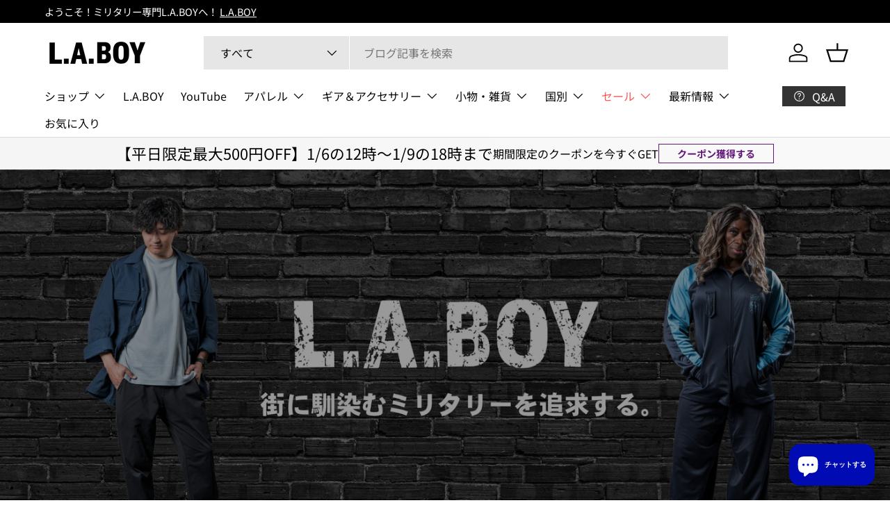

--- FILE ---
content_type: text/html; charset=utf-8
request_url: https://la-boy.com/?pid=151506097
body_size: 73070
content:
<!doctype html>
<html class="no-js" lang="ja" dir="ltr">
<head><meta charset="utf-8">
<meta name="viewport" content="width=device-width,initial-scale=1">
<title>軍放出品・ヴィンテージ専門｜本物志向のミリタリー通販 L.A.BOY</title><link rel="canonical" href="https://la-boy.com/"><link rel="icon" href="//la-boy.com/cdn/shop/files/favicon_laboy.jpg?crop=center&height=48&v=1742454168&width=48" type="image/jpg">
  <link rel="apple-touch-icon" href="//la-boy.com/cdn/shop/files/favicon_laboy.jpg?crop=center&height=180&v=1742454168&width=180"><meta name="description" content="L.A.BOYは“本物”にこだわるミリタリーギア専門通販。各国軍の実物放出品や高品質なミリタリーウェアを厳選してお届け。40〜50代の男性に支持される、大人のための本格ミリタリースタイルを提案します。"><meta property="og:site_name" content="L.A.BOY">
<meta property="og:url" content="https://la-boy.com/">
<meta property="og:title" content="軍放出品・ヴィンテージ専門｜本物志向のミリタリー通販 L.A.BOY">
<meta property="og:type" content="website">
<meta property="og:description" content="L.A.BOYは“本物”にこだわるミリタリーギア専門通販。各国軍の実物放出品や高品質なミリタリーウェアを厳選してお届け。40〜50代の男性に支持される、大人のための本格ミリタリースタイルを提案します。"><meta name="twitter:site" content="@laboy_fukuoka"><meta name="twitter:card" content="summary_large_image">
<meta name="twitter:title" content="軍放出品・ヴィンテージ専門｜本物志向のミリタリー通販 L.A.BOY">
<meta name="twitter:description" content="L.A.BOYは“本物”にこだわるミリタリーギア専門通販。各国軍の実物放出品や高品質なミリタリーウェアを厳選してお届け。40〜50代の男性に支持される、大人のための本格ミリタリースタイルを提案します。">
<link rel="preload" href="//la-boy.com/cdn/shop/t/4/assets/main.css?v=39030617625032399421740983087" as="style"><style data-shopify>
@font-face {
  font-family: "Noto Sans Japanese";
  font-weight: 400;
  font-style: normal;
  font-display: swap;
  src: url("//la-boy.com/cdn/fonts/noto_sans_japanese/notosansjapanese_n4.74a6927b879b930fdec4ab8bb6917103ae8bbca9.woff2") format("woff2"),
       url("//la-boy.com/cdn/fonts/noto_sans_japanese/notosansjapanese_n4.15630f5c60bcf9ed7de2df9484ab75ddd007c8e2.woff") format("woff");
}
@font-face {
  font-family: "Noto Sans Japanese";
  font-weight: 700;
  font-style: normal;
  font-display: swap;
  src: url("//la-boy.com/cdn/fonts/noto_sans_japanese/notosansjapanese_n7.1abda075dc6bf08053b865d23e5712ef6cfa899b.woff2") format("woff2"),
       url("//la-boy.com/cdn/fonts/noto_sans_japanese/notosansjapanese_n7.aa2be2df2112f4742b97ac4fa9dca5bb760e3ab4.woff") format("woff");
}
@font-face {
  font-family: "Noto Sans Japanese";
  font-weight: 400;
  font-style: normal;
  font-display: swap;
  src: url("//la-boy.com/cdn/fonts/noto_sans_japanese/notosansjapanese_n4.74a6927b879b930fdec4ab8bb6917103ae8bbca9.woff2") format("woff2"),
       url("//la-boy.com/cdn/fonts/noto_sans_japanese/notosansjapanese_n4.15630f5c60bcf9ed7de2df9484ab75ddd007c8e2.woff") format("woff");
}
@font-face {
  font-family: "Noto Sans Japanese";
  font-weight: 400;
  font-style: normal;
  font-display: swap;
  src: url("//la-boy.com/cdn/fonts/noto_sans_japanese/notosansjapanese_n4.74a6927b879b930fdec4ab8bb6917103ae8bbca9.woff2") format("woff2"),
       url("//la-boy.com/cdn/fonts/noto_sans_japanese/notosansjapanese_n4.15630f5c60bcf9ed7de2df9484ab75ddd007c8e2.woff") format("woff");
}
:root {
      --bg-color: 255 255 255 / 1.0;
      --bg-color-og: 255 255 255 / 1.0;
      --heading-color: 46 46 46;
      --text-color: 63 63 63;
      --text-color-og: 63 63 63;
      --scrollbar-color: 63 63 63;
      --link-color: 63 63 63;
      --link-color-og: 63 63 63;
      --star-color: 255 215 55;--swatch-border-color-default: 217 217 217;
        --swatch-border-color-active: 159 159 159;
        --swatch-card-size: 24px;
        --swatch-variant-picker-size: 64px;--color-scheme-1-bg: 245 245 245 / 1.0;
      --color-scheme-1-grad: linear-gradient(46deg, rgba(245, 245, 245, 1) 13%, rgba(249, 249, 249, 1) 86%);
      --color-scheme-1-heading: 0 0 0;
      --color-scheme-1-text: 0 0 0;
      --color-scheme-1-btn-bg: 98 25 121;
      --color-scheme-1-btn-text: 255 255 255;
      --color-scheme-1-btn-bg-hover: 131 65 152;--color-scheme-2-bg: 255 255 255 / 1.0;
      --color-scheme-2-grad: linear-gradient(180deg, rgba(46, 46, 46, 1), rgba(46, 46, 46, 1) 100%);
      --color-scheme-2-heading: 255 255 255;
      --color-scheme-2-text: 255 255 255;
      --color-scheme-2-btn-bg: 98 25 121;
      --color-scheme-2-btn-text: 255 255 255;
      --color-scheme-2-btn-bg-hover: 131 65 152;--color-scheme-3-bg: 98 25 121 / 1.0;
      --color-scheme-3-grad: linear-gradient(180deg, rgba(98, 25, 121, 1), rgba(98, 25, 121, 1) 100%);
      --color-scheme-3-heading: 255 255 255;
      --color-scheme-3-text: 255 255 255;
      --color-scheme-3-btn-bg: 255 255 255;
      --color-scheme-3-btn-text: 98 25 121;
      --color-scheme-3-btn-bg-hover: 238 231 241;

      --drawer-bg-color: 255 255 255 / 1.0;
      --drawer-text-color: 0 0 0;

      --panel-bg-color: 245 245 245 / 1.0;
      --panel-heading-color: 0 0 0;
      --panel-text-color: 0 0 0;

      --in-stock-text-color: 13 164 74;
      --low-stock-text-color: 54 55 55;
      --very-low-stock-text-color: 227 43 43;
      --no-stock-text-color: 7 7 7;
      --no-stock-backordered-text-color: 119 119 119;

      --error-bg-color: 252 237 238;
      --error-text-color: 180 12 28;
      --success-bg-color: 232 246 234;
      --success-text-color: 44 126 63;
      --info-bg-color: 228 237 250;
      --info-text-color: 26 102 210;

      --heading-font-family: "Noto Sans Japanese", sans-serif;
      --heading-font-style: normal;
      --heading-font-weight: 400;
      --heading-scale-start: 6;

      --navigation-font-family: "Noto Sans Japanese", sans-serif;
      --navigation-font-style: normal;
      --navigation-font-weight: 400;--heading-text-transform: none;

      --subheading-text-transform: uppercase;
      --body-font-family: "Noto Sans Japanese", sans-serif;
      --body-font-style: normal;
      --body-font-weight: 400;
      --body-font-size: 16;

      --section-gap: 64;
      --heading-gap: calc(8 * var(--space-unit));--grid-column-gap: 20px;--btn-bg-color: 98 25 121;
      --btn-bg-hover-color: 131 65 152;
      --btn-text-color: 255 255 255;
      --btn-bg-color-og: 98 25 121;
      --btn-text-color-og: 255 255 255;
      --btn-alt-bg-color: 255 255 255;
      --btn-alt-bg-alpha: 1.0;
      --btn-alt-text-color: 0 0 0;
      --btn-border-width: 1px;
      --btn-padding-y: 12px;

      

      --btn-lg-border-radius: 50%;
      --btn-icon-border-radius: 50%;
      --input-with-btn-inner-radius: var(--btn-border-radius);
      --btn-text-transform: uppercase;

      --input-bg-color: 255 255 255 / 1.0;
      --input-text-color: 63 63 63;
      --input-border-width: 1px;
      --input-border-radius: 0px;
      --textarea-border-radius: 0px;
      --input-bg-color-diff-3: #f7f7f7;
      --input-bg-color-diff-6: #f0f0f0;

      --modal-border-radius: 0px;
      --modal-overlay-color: 0 0 0;
      --modal-overlay-opacity: 0.4;
      --drawer-border-radius: 0px;
      --overlay-border-radius: 0px;

      --custom-label-bg-color: 129 244 225;
      --custom-label-text-color: 7 7 7;--sale-label-bg-color: 227 43 43;
      --sale-label-text-color: 255 255 255;--sold-out-label-bg-color: 46 46 46;
      --sold-out-label-text-color: 255 255 255;--new-label-bg-color: 26 102 210;
      --new-label-text-color: 255 255 255;--preorder-label-bg-color: 86 203 249;
      --preorder-label-text-color: 0 0 0;

      --collection-label-color: 0 126 18;

      --page-width: 1620px;
      --gutter-sm: 20px;
      --gutter-md: 32px;
      --gutter-lg: 64px;

      --payment-terms-bg-color: #ffffff;

      --coll-card-bg-color: #f5f5f5;
      --coll-card-border-color: #ffffff;

      --card-highlight-bg-color: #eae7e0;
      --card-highlight-text-color: 60 54 42;
      --card-highlight-border-color: #dcd9d1;--card-bg-color: #f5f5f5;
      --card-text-color: 7 7 7;
      --card-border-color: #dcd9d1;
        
          --aos-animate-duration: 1s;
        

        
          --aos-min-width: 0;
        
      

      --reading-width: 48em;
    }

    @media (max-width: 769px) {
      :root {
        --reading-width: 36em;
      }
    }
  </style><link rel="stylesheet" href="//la-boy.com/cdn/shop/t/4/assets/main.css?v=39030617625032399421740983087">
  <script src="//la-boy.com/cdn/shop/t/4/assets/main.js?v=76476094356780495751740983087" defer="defer"></script><link rel="preload" href="//la-boy.com/cdn/fonts/noto_sans_japanese/notosansjapanese_n4.74a6927b879b930fdec4ab8bb6917103ae8bbca9.woff2" as="font" type="font/woff2" crossorigin fetchpriority="high"><link rel="preload" href="//la-boy.com/cdn/fonts/noto_sans_japanese/notosansjapanese_n4.74a6927b879b930fdec4ab8bb6917103ae8bbca9.woff2" as="font" type="font/woff2" crossorigin fetchpriority="high"><script>window.performance && window.performance.mark && window.performance.mark('shopify.content_for_header.start');</script><meta name="facebook-domain-verification" content="hgoxbapmk5nmbxd661mt6s8f5szpgy">
<meta id="shopify-digital-wallet" name="shopify-digital-wallet" content="/91205992762/digital_wallets/dialog">
<meta name="shopify-checkout-api-token" content="1f877230cad1266618b738d077c82f6e">
<script async="async" src="/checkouts/internal/preloads.js?locale=ja-JP"></script>
<link rel="preconnect" href="https://shop.app" crossorigin="anonymous">
<script async="async" src="https://shop.app/checkouts/internal/preloads.js?locale=ja-JP&shop_id=91205992762" crossorigin="anonymous"></script>
<script id="apple-pay-shop-capabilities" type="application/json">{"shopId":91205992762,"countryCode":"JP","currencyCode":"JPY","merchantCapabilities":["supports3DS"],"merchantId":"gid:\/\/shopify\/Shop\/91205992762","merchantName":"L.A.BOY","requiredBillingContactFields":["postalAddress","email","phone"],"requiredShippingContactFields":["postalAddress","email","phone"],"shippingType":"shipping","supportedNetworks":["visa","masterCard","amex","jcb","discover"],"total":{"type":"pending","label":"L.A.BOY","amount":"1.00"},"shopifyPaymentsEnabled":true,"supportsSubscriptions":true}</script>
<script id="shopify-features" type="application/json">{"accessToken":"1f877230cad1266618b738d077c82f6e","betas":["rich-media-storefront-analytics"],"domain":"la-boy.com","predictiveSearch":false,"shopId":91205992762,"locale":"ja"}</script>
<script>var Shopify = Shopify || {};
Shopify.shop = "l-a-boy.myshopify.com";
Shopify.locale = "ja";
Shopify.currency = {"active":"JPY","rate":"1.0"};
Shopify.country = "JP";
Shopify.theme = {"name":"Enterprise","id":176630432058,"schema_name":"Enterprise","schema_version":"1.6.2","theme_store_id":1657,"role":"main"};
Shopify.theme.handle = "null";
Shopify.theme.style = {"id":null,"handle":null};
Shopify.cdnHost = "la-boy.com/cdn";
Shopify.routes = Shopify.routes || {};
Shopify.routes.root = "/";</script>
<script type="module">!function(o){(o.Shopify=o.Shopify||{}).modules=!0}(window);</script>
<script>!function(o){function n(){var o=[];function n(){o.push(Array.prototype.slice.apply(arguments))}return n.q=o,n}var t=o.Shopify=o.Shopify||{};t.loadFeatures=n(),t.autoloadFeatures=n()}(window);</script>
<script>
  window.ShopifyPay = window.ShopifyPay || {};
  window.ShopifyPay.apiHost = "shop.app\/pay";
  window.ShopifyPay.redirectState = null;
</script>
<script id="shop-js-analytics" type="application/json">{"pageType":"index"}</script>
<script defer="defer" async type="module" src="//la-boy.com/cdn/shopifycloud/shop-js/modules/v2/client.init-shop-cart-sync_wfiUfWnJ.ja.esm.js"></script>
<script defer="defer" async type="module" src="//la-boy.com/cdn/shopifycloud/shop-js/modules/v2/chunk.common_DrM02idD.esm.js"></script>
<script type="module">
  await import("//la-boy.com/cdn/shopifycloud/shop-js/modules/v2/client.init-shop-cart-sync_wfiUfWnJ.ja.esm.js");
await import("//la-boy.com/cdn/shopifycloud/shop-js/modules/v2/chunk.common_DrM02idD.esm.js");

  window.Shopify.SignInWithShop?.initShopCartSync?.({"fedCMEnabled":true,"windoidEnabled":true});

</script>
<script>
  window.Shopify = window.Shopify || {};
  if (!window.Shopify.featureAssets) window.Shopify.featureAssets = {};
  window.Shopify.featureAssets['shop-js'] = {"shop-cart-sync":["modules/v2/client.shop-cart-sync_Bdc5q1ys.ja.esm.js","modules/v2/chunk.common_DrM02idD.esm.js"],"shop-button":["modules/v2/client.shop-button_BEX-O3tp.ja.esm.js","modules/v2/chunk.common_DrM02idD.esm.js"],"init-fed-cm":["modules/v2/client.init-fed-cm_Dbzc_oQM.ja.esm.js","modules/v2/chunk.common_DrM02idD.esm.js"],"init-windoid":["modules/v2/client.init-windoid_CqCKBZIe.ja.esm.js","modules/v2/chunk.common_DrM02idD.esm.js"],"init-shop-email-lookup-coordinator":["modules/v2/client.init-shop-email-lookup-coordinator_B6XFg_4Y.ja.esm.js","modules/v2/chunk.common_DrM02idD.esm.js"],"shop-cash-offers":["modules/v2/client.shop-cash-offers_B3EKmzqN.ja.esm.js","modules/v2/chunk.common_DrM02idD.esm.js","modules/v2/chunk.modal_B8iLUuRR.esm.js"],"init-shop-cart-sync":["modules/v2/client.init-shop-cart-sync_wfiUfWnJ.ja.esm.js","modules/v2/chunk.common_DrM02idD.esm.js"],"shop-toast-manager":["modules/v2/client.shop-toast-manager_CAoUxxwn.ja.esm.js","modules/v2/chunk.common_DrM02idD.esm.js"],"pay-button":["modules/v2/client.pay-button_90sZjVUW.ja.esm.js","modules/v2/chunk.common_DrM02idD.esm.js"],"avatar":["modules/v2/client.avatar_BTnouDA3.ja.esm.js"],"shop-login-button":["modules/v2/client.shop-login-button_CEV6VSbw.ja.esm.js","modules/v2/chunk.common_DrM02idD.esm.js","modules/v2/chunk.modal_B8iLUuRR.esm.js"],"init-customer-accounts":["modules/v2/client.init-customer-accounts_XoosoaNH.ja.esm.js","modules/v2/client.shop-login-button_CEV6VSbw.ja.esm.js","modules/v2/chunk.common_DrM02idD.esm.js","modules/v2/chunk.modal_B8iLUuRR.esm.js"],"init-customer-accounts-sign-up":["modules/v2/client.init-customer-accounts-sign-up_DM3mClJE.ja.esm.js","modules/v2/client.shop-login-button_CEV6VSbw.ja.esm.js","modules/v2/chunk.common_DrM02idD.esm.js","modules/v2/chunk.modal_B8iLUuRR.esm.js"],"init-shop-for-new-customer-accounts":["modules/v2/client.init-shop-for-new-customer-accounts_BjiqYRK9.ja.esm.js","modules/v2/client.shop-login-button_CEV6VSbw.ja.esm.js","modules/v2/chunk.common_DrM02idD.esm.js","modules/v2/chunk.modal_B8iLUuRR.esm.js"],"shop-follow-button":["modules/v2/client.shop-follow-button_C4HyiCwc.ja.esm.js","modules/v2/chunk.common_DrM02idD.esm.js","modules/v2/chunk.modal_B8iLUuRR.esm.js"],"lead-capture":["modules/v2/client.lead-capture_BI4WEHnr.ja.esm.js","modules/v2/chunk.common_DrM02idD.esm.js","modules/v2/chunk.modal_B8iLUuRR.esm.js"],"checkout-modal":["modules/v2/client.checkout-modal_Bxs5wXxR.ja.esm.js","modules/v2/chunk.common_DrM02idD.esm.js","modules/v2/chunk.modal_B8iLUuRR.esm.js"],"shop-login":["modules/v2/client.shop-login_BSZSg4oi.ja.esm.js","modules/v2/chunk.common_DrM02idD.esm.js","modules/v2/chunk.modal_B8iLUuRR.esm.js"],"payment-terms":["modules/v2/client.payment-terms_BB9gQjiJ.ja.esm.js","modules/v2/chunk.common_DrM02idD.esm.js","modules/v2/chunk.modal_B8iLUuRR.esm.js"]};
</script>
<script id="__st">var __st={"a":91205992762,"offset":32400,"reqid":"08ed3a99-f025-455c-bbbb-e14a43cb68c9-1767833220","pageurl":"la-boy.com\/?pid=151506097","u":"e9bb99f9b90d","p":"home"};</script>
<script>window.ShopifyPaypalV4VisibilityTracking = true;</script>
<script id="captcha-bootstrap">!function(){'use strict';const t='contact',e='account',n='new_comment',o=[[t,t],['blogs',n],['comments',n],[t,'customer']],c=[[e,'customer_login'],[e,'guest_login'],[e,'recover_customer_password'],[e,'create_customer']],r=t=>t.map((([t,e])=>`form[action*='/${t}']:not([data-nocaptcha='true']) input[name='form_type'][value='${e}']`)).join(','),a=t=>()=>t?[...document.querySelectorAll(t)].map((t=>t.form)):[];function s(){const t=[...o],e=r(t);return a(e)}const i='password',u='form_key',d=['recaptcha-v3-token','g-recaptcha-response','h-captcha-response',i],f=()=>{try{return window.sessionStorage}catch{return}},m='__shopify_v',_=t=>t.elements[u];function p(t,e,n=!1){try{const o=window.sessionStorage,c=JSON.parse(o.getItem(e)),{data:r}=function(t){const{data:e,action:n}=t;return t[m]||n?{data:e,action:n}:{data:t,action:n}}(c);for(const[e,n]of Object.entries(r))t.elements[e]&&(t.elements[e].value=n);n&&o.removeItem(e)}catch(o){console.error('form repopulation failed',{error:o})}}const l='form_type',E='cptcha';function T(t){t.dataset[E]=!0}const w=window,h=w.document,L='Shopify',v='ce_forms',y='captcha';let A=!1;((t,e)=>{const n=(g='f06e6c50-85a8-45c8-87d0-21a2b65856fe',I='https://cdn.shopify.com/shopifycloud/storefront-forms-hcaptcha/ce_storefront_forms_captcha_hcaptcha.v1.5.2.iife.js',D={infoText:'hCaptchaによる保護',privacyText:'プライバシー',termsText:'利用規約'},(t,e,n)=>{const o=w[L][v],c=o.bindForm;if(c)return c(t,g,e,D).then(n);var r;o.q.push([[t,g,e,D],n]),r=I,A||(h.body.append(Object.assign(h.createElement('script'),{id:'captcha-provider',async:!0,src:r})),A=!0)});var g,I,D;w[L]=w[L]||{},w[L][v]=w[L][v]||{},w[L][v].q=[],w[L][y]=w[L][y]||{},w[L][y].protect=function(t,e){n(t,void 0,e),T(t)},Object.freeze(w[L][y]),function(t,e,n,w,h,L){const[v,y,A,g]=function(t,e,n){const i=e?o:[],u=t?c:[],d=[...i,...u],f=r(d),m=r(i),_=r(d.filter((([t,e])=>n.includes(e))));return[a(f),a(m),a(_),s()]}(w,h,L),I=t=>{const e=t.target;return e instanceof HTMLFormElement?e:e&&e.form},D=t=>v().includes(t);t.addEventListener('submit',(t=>{const e=I(t);if(!e)return;const n=D(e)&&!e.dataset.hcaptchaBound&&!e.dataset.recaptchaBound,o=_(e),c=g().includes(e)&&(!o||!o.value);(n||c)&&t.preventDefault(),c&&!n&&(function(t){try{if(!f())return;!function(t){const e=f();if(!e)return;const n=_(t);if(!n)return;const o=n.value;o&&e.removeItem(o)}(t);const e=Array.from(Array(32),(()=>Math.random().toString(36)[2])).join('');!function(t,e){_(t)||t.append(Object.assign(document.createElement('input'),{type:'hidden',name:u})),t.elements[u].value=e}(t,e),function(t,e){const n=f();if(!n)return;const o=[...t.querySelectorAll(`input[type='${i}']`)].map((({name:t})=>t)),c=[...d,...o],r={};for(const[a,s]of new FormData(t).entries())c.includes(a)||(r[a]=s);n.setItem(e,JSON.stringify({[m]:1,action:t.action,data:r}))}(t,e)}catch(e){console.error('failed to persist form',e)}}(e),e.submit())}));const S=(t,e)=>{t&&!t.dataset[E]&&(n(t,e.some((e=>e===t))),T(t))};for(const o of['focusin','change'])t.addEventListener(o,(t=>{const e=I(t);D(e)&&S(e,y())}));const B=e.get('form_key'),M=e.get(l),P=B&&M;t.addEventListener('DOMContentLoaded',(()=>{const t=y();if(P)for(const e of t)e.elements[l].value===M&&p(e,B);[...new Set([...A(),...v().filter((t=>'true'===t.dataset.shopifyCaptcha))])].forEach((e=>S(e,t)))}))}(h,new URLSearchParams(w.location.search),n,t,e,['guest_login'])})(!0,!0)}();</script>
<script integrity="sha256-4kQ18oKyAcykRKYeNunJcIwy7WH5gtpwJnB7kiuLZ1E=" data-source-attribution="shopify.loadfeatures" defer="defer" src="//la-boy.com/cdn/shopifycloud/storefront/assets/storefront/load_feature-a0a9edcb.js" crossorigin="anonymous"></script>
<script crossorigin="anonymous" defer="defer" src="//la-boy.com/cdn/shopifycloud/storefront/assets/shopify_pay/storefront-65b4c6d7.js?v=20250812"></script>
<script data-source-attribution="shopify.dynamic_checkout.dynamic.init">var Shopify=Shopify||{};Shopify.PaymentButton=Shopify.PaymentButton||{isStorefrontPortableWallets:!0,init:function(){window.Shopify.PaymentButton.init=function(){};var t=document.createElement("script");t.src="https://la-boy.com/cdn/shopifycloud/portable-wallets/latest/portable-wallets.ja.js",t.type="module",document.head.appendChild(t)}};
</script>
<script data-source-attribution="shopify.dynamic_checkout.buyer_consent">
  function portableWalletsHideBuyerConsent(e){var t=document.getElementById("shopify-buyer-consent"),n=document.getElementById("shopify-subscription-policy-button");t&&n&&(t.classList.add("hidden"),t.setAttribute("aria-hidden","true"),n.removeEventListener("click",e))}function portableWalletsShowBuyerConsent(e){var t=document.getElementById("shopify-buyer-consent"),n=document.getElementById("shopify-subscription-policy-button");t&&n&&(t.classList.remove("hidden"),t.removeAttribute("aria-hidden"),n.addEventListener("click",e))}window.Shopify?.PaymentButton&&(window.Shopify.PaymentButton.hideBuyerConsent=portableWalletsHideBuyerConsent,window.Shopify.PaymentButton.showBuyerConsent=portableWalletsShowBuyerConsent);
</script>
<script data-source-attribution="shopify.dynamic_checkout.cart.bootstrap">document.addEventListener("DOMContentLoaded",(function(){function t(){return document.querySelector("shopify-accelerated-checkout-cart, shopify-accelerated-checkout")}if(t())Shopify.PaymentButton.init();else{new MutationObserver((function(e,n){t()&&(Shopify.PaymentButton.init(),n.disconnect())})).observe(document.body,{childList:!0,subtree:!0})}}));
</script>
<link id="shopify-accelerated-checkout-styles" rel="stylesheet" media="screen" href="https://la-boy.com/cdn/shopifycloud/portable-wallets/latest/accelerated-checkout-backwards-compat.css" crossorigin="anonymous">
<style id="shopify-accelerated-checkout-cart">
        #shopify-buyer-consent {
  margin-top: 1em;
  display: inline-block;
  width: 100%;
}

#shopify-buyer-consent.hidden {
  display: none;
}

#shopify-subscription-policy-button {
  background: none;
  border: none;
  padding: 0;
  text-decoration: underline;
  font-size: inherit;
  cursor: pointer;
}

#shopify-subscription-policy-button::before {
  box-shadow: none;
}

      </style>
<script id="sections-script" data-sections="header,footer" defer="defer" src="//la-boy.com/cdn/shop/t/4/compiled_assets/scripts.js?3239"></script>
<script>window.performance && window.performance.mark && window.performance.mark('shopify.content_for_header.end');</script>

    <script src="//la-boy.com/cdn/shop/t/4/assets/animate-on-scroll.js?v=15249566486942820451740983086" defer="defer"></script>
    <link rel="stylesheet" href="//la-boy.com/cdn/shop/t/4/assets/animate-on-scroll.css?v=116194678796051782541740983086">
  

  <script>document.documentElement.className = document.documentElement.className.replace('no-js', 'js');</script><!-- CC Custom Head Start --><!-- CC Custom Head End --><!-- BEGIN app block: shopify://apps/swishlist-simple-wishlist/blocks/wishlist_settings/bfcb80f2-f00d-42ae-909a-9f00c726327b --><style id="st-wishlist-custom-css">  </style><!-- BEGIN app snippet: wishlist_styles --><style> :root{ --st-add-icon-color: ; --st-added-icon-color: ; --st-loading-icon-color: ; --st-atc-button-border-radius: ; --st-atc-button-color: ; --st-atc-button-background-color: ; }  /* .st-wishlist-button, #st_wishlist_icons, .st-wishlist-details-button{ display: none; } */  #st_wishlist_icons { display: none; }  .st-wishlist-initialized .st-wishlist-button{ display: flex; }  .st-wishlist-loading-icon{ color: var(--st-loading-icon-color) }  .st-wishlist-button:not([data-type="details"]) .st-wishlist-icon{ color: var(--st-add-icon-color) }  .st-wishlist-button.st-is-added:not([data-type="details"]) .st-wishlist-icon{ color: var(--st-added-icon-color) }  .st-wishlist-button.st-is-loading:not([data-type="details"]) .st-wishlist-icon{ color: var(--st-loading-icon-color) }  .st-wishlist-initialized { .st-wishlist-details-button--header-icon, .st-wishlist-details-button { display: flex; } }  .st-initialized.st-wishlist-details-button--header-icon, .st-initialized.st-wishlist-details-button{ display: flex; }  .st-wishlist-details-button .st-wishlist-icon{ color: var(--icon-color); } </style>  <!-- END app snippet --><link rel="stylesheet" href="https://cdn.shopify.com/extensions/019b92c3-0de8-71c0-8c44-2b8c7e87f155/swishlist-377/assets/st_wl_styles.min.css" media="print" onload="this.media='all'" > <noscript><link href="//cdn.shopify.com/extensions/019b92c3-0de8-71c0-8c44-2b8c7e87f155/swishlist-377/assets/st_wl_styles.min.css" rel="stylesheet" type="text/css" media="all" /></noscript>               <template id="st_wishlist_template">  <!-- BEGIN app snippet: wishlist_drawer --> <div class="st-wishlist-details st-wishlist-details--drawer st-wishlist-details--right st-is-loading "> <div class="st-wishlist-details_overlay"><span></span></div>  <div class="st-wishlist-details_wrapper"> <div class="st-wishlist-details_header"> <div class="st-wishlist-details_title st-flex st-justify-between"> <div class="st-h3 h2">私のお気に入り</div> <button class="st-close-button" aria-label="お気に入りの引き出しを閉じる" title="お気に入りの引き出しを閉じる" > X </button> </div><div class="st-wishlist-details_shares"><!-- BEGIN app snippet: wishlist_shares --><ul class="st-wishlist-shares st-list-style-none st-flex st-gap-20 st-justify-center" data-list=""> <li class="st-wishlist-share-item st-wishlist-share-item--facebook"> <button class="st-share-button" data-type="facebook" aria-label="Facebookで共有" title="Facebookで共有" > <svg class="st-icon" width="24px" height="24px" viewBox="0 0 24 24" enable-background="new 0 0 24 24" > <g><path fill="currentColor" d="M18.768,7.465H14.5V5.56c0-0.896,0.594-1.105,1.012-1.105s2.988,0,2.988,0V0.513L14.171,0.5C10.244,0.5,9.5,3.438,9.5,5.32 v2.145h-3v4h3c0,5.212,0,12,0,12h5c0,0,0-6.85,0-12h3.851L18.768,7.465z"></path></g> </svg> </button> </li> <li class="st-wishlist-share-item st-wishlist-share-item--pinterest"> <button class="st-share-button" data-type="pinterest" aria-label="Pinterestにピン留め" title="Pinterestにピン留め" > <svg class="st-icon" width="24px" height="24px" viewBox="0 0 24 24" enable-background="new 0 0 24 24" > <path fill="currentColor" d="M12.137,0.5C5.86,0.5,2.695,5,2.695,8.752c0,2.272,0.8 ,4.295,2.705,5.047c0.303,0.124,0.574,0.004,0.661-0.33 c0.062-0.231,0.206-0.816,0.271-1.061c0.088-0.331,0.055-0.446-0.19-0.736c-0.532-0.626-0.872-1.439-0.872-2.59 c0-3.339,2.498-6.328,6.505-6.328c3.548,0,5.497,2.168,5.497,5.063c0,3.809-1.687,7.024-4.189,7.024 c-1.382,0-2.416-1.142-2.085-2.545c0.397-1.675,1.167-3.479,1.167-4.688c0-1.081-0.58-1.983-1.782-1.983 c-1.413,0-2.548,1.461-2.548,3.42c0,1.247,0.422,2.09,0.422,2.09s-1.445,6.126-1.699,7.199c-0.505,2.137-0.076,4.756-0.04,5.02 c0.021,0.157,0.224,0.195,0.314,0.078c0.13-0.171,1.813-2.25,2.385-4.325c0.162-0.589,0.929-3.632,0.929-3.632 c0.459,0.876,1.801,1.646,3.228,1.646c4.247,0,7.128-3.871,7.128-9.053C20.5,4.15,17.182,0.5,12.137,0.5z"></path> </svg> </button> </li> <li class="st-wishlist-share-item st-wishlist-share-item--twitter"> <button class="st-share-button" data-type="twitter" aria-label="Twitterでツイート" title="Twitterでツイート" > <svg class="st-icon" width="24px" height="24px" xmlns="http://www.w3.org/2000/svg" viewBox="0 0 512 512" > <!--!Font Awesome Free 6.7.2 by @fontawesome - https://fontawesome.com License - https://fontawesome.com/license/free Copyright 2025 Fonticons, Inc.--> <path fill="currentColor" d="M389.2 48h70.6L305.6 224.2 487 464H345L233.7 318.6 106.5 464H35.8L200.7 275.5 26.8 48H172.4L272.9 180.9 389.2 48zM364.4 421.8h39.1L151.1 88h-42L364.4 421.8z"/> </svg> </button> </li> <li class="st-wishlist-share-item st-wishlist-share-item--whatsapp"> <button class="st-share-button" data-type="whatsapp" aria-label="WhatsAppで共有" title="WhatsAppで共有" > <svg class="st-icon" xmlns="http://www.w3.org/2000/svg" viewBox="0 0 448 512"> <path fill="currentColor" d="M380.9 97.1C339 55.1 283.2 32 223.9 32c-122.4 0-222 99.6-222 222 0 39.1 10.2 77.3 29.6 111L0 480l117.7-30.9c32.4 17.7 68.9 27 106.1 27h.1c122.3 0 224.1-99.6 224.1-222 0-59.3-25.2-115-67.1-157zm-157 341.6c-33.2 0-65.7-8.9-94-25.7l-6.7-4-69.8 18.3L72 359.2l-4.4-7c-18.5-29.4-28.2-63.3-28.2-98.2 0-101.7 82.8-184.5 184.6-184.5 49.3 0 95.6 19.2 130.4 54.1 34.8 34.9 56.2 81.2 56.1 130.5 0 101.8-84.9 184.6-186.6 184.6zm101.2-138.2c-5.5-2.8-32.8-16.2-37.9-18-5.1-1.9-8.8-2.8-12.5 2.8-3.7 5.6-14.3 18-17.6 21.8-3.2 3.7-6.5 4.2-12 1.4-32.6-16.3-54-29.1-75.5-66-5.7-9.8 5.7-9.1 16.3-30.3 1.8-3.7 .9-6.9-.5-9.7-1.4-2.8-12.5-30.1-17.1-41.2-4.5-10.8-9.1-9.3-12.5-9.5-3.2-.2-6.9-.2-10.6-.2-3.7 0-9.7 1.4-14.8 6.9-5.1 5.6-19.4 19-19.4 46.3 0 27.3 19.9 53.7 22.6 57.4 2.8 3.7 39.1 59.7 94.8 83.8 35.2 15.2 49 16.5 66.6 13.9 10.7-1.6 32.8-13.4 37.4-26.4 4.6-13 4.6-24.1 3.2-26.4-1.3-2.5-5-3.9-10.5-6.6z"/> </svg> </button> </li> <li class="st-wishlist-share-item st-wishlist-share-item--email"> <button class="st-share-button" data-type="email" aria-label="メールで共有" title="メールで共有" > <svg class="st-icon" width="24px" height="24px" viewBox="0 0 24 24" enable-background="new 0 0 24 24" > <path fill="currentColor" d="M22,4H2C0.897,4,0,4.897,0,6v12c0,1.103,0.897,2,2,2h20c1.103,0,2-0.897,2-2V6C24,4.897,23.103,4,22,4z M7.248,14.434 l-3.5,2C3.67,16.479,3.584,16.5,3.5,16.5c-0.174,0-0.342-0.09-0.435-0.252c-0.137-0.239-0.054-0.545,0.186-0.682l3.5-2 c0.24-0.137,0.545-0.054,0.682,0.186C7.571,13.992,7.488,14.297,7.248,14.434z M12,14.5c-0.094,0-0.189-0.026-0.271-0.08l-8.5-5.5 C2.997,8.77,2.93,8.46,3.081,8.229c0.15-0.23,0.459-0.298,0.691-0.147L12,13.405l8.229-5.324c0.232-0.15,0.542-0.084,0.691,0.147 c0.15,0.232,0.083,0.542-0.148,0.691l-8.5,5.5C12.189,14.474,12.095,14.5,12,14.5z M20.934,16.248 C20.842,16.41,20.673,16.5,20.5,16.5c-0.084,0-0.169-0.021-0.248-0.065l-3.5-2c-0.24-0.137-0.323-0.442-0.186-0.682 s0.443-0.322,0.682-0.186l3.5,2C20.988,15.703,21.071,16.009,20.934,16.248z"></path> </svg> </button> </li> <li class="st-wishlist-share-item st-wishlist-share-item--copy_link"> <button class="st-share-button" data-type="copy_link" aria-label="クリップボードにコピー" title="クリップボードにコピー" > <svg class="st-icon" width="24" height="24" viewBox="0 0 512 512"> <path fill="currentColor" d="M459.654,233.373l-90.531,90.5c-49.969,50-131.031,50-181,0c-7.875-7.844-14.031-16.688-19.438-25.813 l42.063-42.063c2-2.016,4.469-3.172,6.828-4.531c2.906,9.938,7.984,19.344,15.797,27.156c24.953,24.969,65.563,24.938,90.5,0 l90.5-90.5c24.969-24.969,24.969-65.563,0-90.516c-24.938-24.953-65.531-24.953-90.5,0l-32.188,32.219 c-26.109-10.172-54.25-12.906-81.641-8.891l68.578-68.578c50-49.984,131.031-49.984,181.031,0 C509.623,102.342,509.623,183.389,459.654,233.373z M220.326,382.186l-32.203,32.219c-24.953,24.938-65.563,24.938-90.516,0 c-24.953-24.969-24.953-65.563,0-90.531l90.516-90.5c24.969-24.969,65.547-24.969,90.5,0c7.797,7.797,12.875,17.203,15.813,27.125 c2.375-1.375,4.813-2.5,6.813-4.5l42.063-42.047c-5.375-9.156-11.563-17.969-19.438-25.828c-49.969-49.984-131.031-49.984-181.016,0 l-90.5,90.5c-49.984,50-49.984,131.031,0,181.031c49.984,49.969,131.031,49.969,181.016,0l68.594-68.594 C274.561,395.092,246.42,392.342,220.326,382.186z"></path> </svg> <span>コピーしました</span> </button> </li> </ul> <div class="st-email-options-popup-content"> <button class="st-email-options-popup-close-button"id="stEmailModalCloseButton">×</button>  <div class="st-email-options-popup-title">Choose email method</div>  <div class="st-email-options-popup-buttons"> <!-- Option 1: Mail Client --> <button class="st-email-options-popup-option-button" id="stEmailModalMailClientButton" aria-label="Email client" title="Email client"> <div class="st-email-options-popup-option-icon">@</div> <div class="st-email-options-popup-option-text"> <div class="st-email-options-popup-option-title">Mail Client</div> <div class="st-email-options-popup-option-description">Outlook, Apple Mail, Thunderbird</div> </div> </button>  <!-- Option 2: Gmail Web --> <button class="st-email-options-popup-option-button" id="stEmailModalGmailButton" aria-label="Gmail Web" title="Gmail Web"> <div class="st-email-options-popup-option-icon">G</div> <div class="st-email-options-popup-option-text"> <div class="st-email-options-popup-option-title">Gmail Web</div> <div class="st-email-options-popup-option-description">Open in browser</div> </div> </button>  <!-- Option 3: Outlook Web --> <button class="st-email-options-popup-option-button" id="stEmailModalOutlookButton" aria-label="Outlook Web" title="Outlook Web" > <div class="st-email-options-popup-option-icon">O</div> <div class="st-email-options-popup-option-text"> <div class="st-email-options-popup-option-title">Outlook Live Web</div> <div class="st-email-options-popup-option-description">Open Outlook Live web in browser</div> </div> </button>  <!-- Option 4: Copy link --> <button class="st-email-options-popup-option-button" id="stEmailModalCopyButton" aria-label="Copy shareable link" title="Copy shareable link"> <div class="st-email-options-popup-option-icon">C</div> <div class="st-email-options-popup-option-text"> <div class="st-email-options-popup-option-title" id="stEmailModalCopyTitle">Copy Link</div> <div class="st-email-options-popup-option-description">Copy shareable link</div> </div> </button> </div> </div>  <!-- END app snippet --></div></div>  <div class="st-wishlist-details_main"> <div class="st-wishlist-details_products st-js-products"></div> <div class="st-wishlist-details_products_total_price"> <span class="st-total-price-label">ウィッシュリストの合計:</span> <span class="st-total-price-value">[totalPriceWishlist]</span> </div>  <div class="st-wishlist-details_loading"> <svg width="50" height="50"> <use xlink:href="#st_loading_icon"></use> </svg> </div> <div class="st-wishlist-details_empty st-text-center"> <p> <b>気に入りましたか？お気に入りに追加してください</b> </p> <p>お気に入りのアイテムを一箇所に。ウィッシュリスト機能で簡単にすばやく購入できます！</p> </div> </div> <div class="st-wishlist-details_footer_buttons"> <button class="st-footer-button">Add all items to cart</button> <button class="st-footer-button">Remove all items from wishlist</button> </div> </div> <template style="display: none;"> <!-- BEGIN app snippet: product_card --><st-product-card data-handle="[handle]" data-id="[id]" data-wishlist-id="[wishlistId]" data-variant-id="[variantId]" class="st-product-card st-product-card--drawer st-product-card--[viewMode]" > <div class="st-product-card_image"> <div class="st-image">[img]</div> </div>  <form action="/cart/add" class="st-product-card_form"> <input type="hidden" name="form_type" value="product"> <input type="hidden" name="quantity" value="[quantityRuleMin]">  <div class="st-product-card_group st-product-card_group--title"> <div class="st-product-card_vendor_title [vendorClass]"> <div class="st-product-card_vendor">[vendor]</div> <div class="st-product-card_title">[title]</div> </div>  <div class="st-product-card_options st-none"> <div class="st-pr"> <select name="id" data-product-id="[id]"></select> <svg width="20" height="20" viewBox="0 0 20 20" fill="none" xmlns="http://www.w3.org/2000/svg" > <path fill-rule="evenodd" clip-rule="evenodd" d="M10 12.9998C9.68524 12.9998 9.38885 12.8516 9.2 12.5998L6.20001 8.59976C5.97274 8.29674 5.93619 7.89133 6.10558 7.55254C6.27497 7.21376 6.62123 6.99976 7 6.99976H13C13.3788 6.99976 13.725 7.21376 13.8944 7.55254C14.0638 7.89133 14.0273 8.29674 13.8 8.59976L10.8 12.5998C10.6111 12.8516 10.3148 12.9998 10 12.9998Z" fill="black"/> </svg> </div> </div> </div>  <div class="st-product-card_group st-product-card_group--quantity"> <div class="st-product-card_quantity"> <p class="st-product-card_price st-js-price [priceFreeClass] [compareAtPriceClass]">[price]<span class="st-js-compare-at-price">[compareAtPrice]</span></p> <div class="st-quantity-widget st-none"> <button type="button" class="st-minus-button" aria-label="" > - </button> <input type="number" name="quantity" min="1" value="1"> <button type="button" class="st-plus-button" aria-label="" > + </button> </div> </div>  <button type="submit" class="st-atc-button"> <span>カートに追加</span> <svg width="20" height="20"> <use xlink:href="#st_loading_icon"></use> </svg> </button> </div> </form>  <div class="st-product-card_actions st-pa st-js-actions"> <button class="st-delete-button st-flex st-justify-center st-align-center" aria-label="削除" title="削除" > <svg width="24" height="24" class="st-icon st-delete-icon"> <use xlink:href="#st_close_icon"></use> </svg> </button> </div>  <div class="st-product-card_loading"> <div></div> <svg width="50" height="50"> <use xlink:href="#st_loading_icon"></use> </svg> </div> </st-product-card>  <!-- END app snippet --> </template> </div>  <!-- END app snippet -->   <div id="wishlist_button"> <svg width="20" height="20" class="st-wishlist-icon"> <use xlink:href="#st_add_icon"></use> </svg> <span class="st-label">[label]</span> </div>  <div class="st-toast"> <div class="st-content"></div> <button class="st-close-button" aria-label="閉じる" title="閉じる">X</button> </div>  <div id="st_toast_error"> <div class="st-toast-error"> <span class="st-error-icon" role="img" aria-label="Error">🔴</span> <p class="st-message">[message]</p> </div> </div>  <div id="toast_product_message"> <div class="st-product-toast"> <div class="st-product-toast_content" data-src="[src]"> <div class="st-image"> [img] </div> </div> <div class="st-product-toast_title"> <p>[title]</p> <span>[message]</span> </div> </div> </div><!-- BEGIN app snippet: create_wishlist_popup --><div class="st-popup st-popup--create-wishlist"> <div class="st-popup_overlay js-close"></div> <div class="st-popup_box"> <form action="" id="add-wishlist-form"> <header class="st-flex st-justify-between st-align-center"> <p class="st-m-0">Create new wishlist</p> <button type="button" class="st-close-button js-close" aria-label="" > X </button> </header>  <main> <label for="add_wishlist_input">Wishlist name</label> <div> <input type="text" required name="name" maxlength="30" id="add_wishlist_input" autocomplete="off" > </div> </main>  <footer> <button type="submit" class="st-add-wishlist-button"> <p class="st-p-0 st-m-0"> Create </p> <svg class="st-icon" width="20" height="20"> <use xlink:href="#st_loading_icon"></use> </svg> </button> </footer> </form> </div> </div>  <!-- END app snippet --><!-- BEGIN app snippet: manage_popup --><div class="st-popup st-popup--manage-wishlist"> <div class="st-popup_overlay js-close"></div> <div class="st-popup_box"> <header class="st-flex st-justify-between st-align-center"> <div class="st-h3 st-m-0"></div> <button type="button" class="st-close-button js-close" aria-label="Close this" title="Close this" > X </button> </header>  <main> <ul class="st-list-style-none st-m-0 st-p-0 js-container st-manage-wishhlists"> <li data-id="[id]" class="st-wishhlist-item"> <form> <div class="st-wishlist-item_input"> <input type="text" value="[name]" readonly required maxlength="30"> <span></span> </div> <div> <button class="st-edit-button" type="button"> <svg class="st-edit-icon" width="20" height="20" xmlns="http://www.w3.org/2000/svg"> <use xlink:href="#st_edit_icon" class="edit-icon"/> <use xlink:href="#st_loading_icon" class="loading-icon"/> <use xlink:href="#st_check_icon" class="check-icon"/> </svg> </button>  <button class="st-delete-button" type="button" aria-label="Delete this" title="Delete this"> <svg width="20" height="20" class="st-delete-icon" xmlns="http://www.w3.org/2000/svg" > <use xlink:href="#st_close_icon" class="delete-icon"/> <use xlink:href="#st_loading_icon" class="loading-icon"/> </svg> </button> </div> </form> </li> </ul> </main> </div> </div>  <!-- END app snippet --><!-- BEGIN app snippet: confirm_popup -->  <div class="st-popup st-popup--confirm"> <div class="st-popup_overlay"></div> <div class="st-popup_box"> <header class="st-text-center">  </header>  <main> <div class="message st-text-center"></div> </main>  <footer class="st-flex st-justify-center st-gap-20"> <button class="st-cancel-button"> confirm_popup.cancel </button> <button class="st-confirm-button"> confirm_popup.delete </button> </footer> </div> </div>  <!-- END app snippet --><!-- BEGIN app snippet: reminder_popup -->   <div class="st-popup st-popup--reminder"> <div class="popup-content"> <div class="popup-close-x"> <button>X</button> </div>  <header class="popup-header"> <div class="st-h3 header-title">これらのお気に入りを忘れないで！</div> </header>   <main> <div class="popup-body"> <div class="wishlist-item"> <div class="row-item"> <div class="product-image"> <img src="https://placehold.co/600x400" width="60" height="40" alt="Product" /> </div> <div class="product-info"> <div class="product-name">Awesome Product Name</div> <div class="buttons"> <button class="st-reminder-popup-btn-view"> 詳細を見る </button> <button class="st-reminder-popup-btn-view"> カートに追加 </button> </div> </div> </div> </div> </div> </main> </div>  <style type="text/css"> .st-popup--reminder { position: fixed; top: 0; left: 0; width: 100%; height: 100%; display: flex; justify-content: center; align-items: center; background: transparent; border-radius: 12px; box-shadow: 0 4px 10px rgba(0,0,0,0.15); overflow: hidden; z-index: 2041996; display: none; } .st-popup--reminder.st-is-open { display: flex; }  .st-popup--reminder .wishlist-item { display: flex; flex-direction: column; justify-content: center; gap: 10px; }  .st-popup--reminder .popup-close-x { position: absolute; top: 0; right: 0; padding: 10px; }  .st-popup--reminder .popup-close-x button { background: transparent; border: none; font-size: 20px; font-weight: bold; color: #eee; transition: color 0.2s ease; }  .st-popup--reminder .popup-close-x button:hover { cursor: pointer; color: #000000; }  .st-popup--reminder .popup-content { position: relative; min-width: 500px; background-color: #fff; border-radius: 8px; border: 1px solid #ccc; box-shadow: 0 0 20px 5px #ff4d4d; }  .st-popup--reminder .popup-header { background: #f44336; padding: 10px 10px; border-radius: 8px; }  .st-popup--reminder .popup-header .header-title { color: #fff; font-size: 18px; font-weight: bold; text-align: center; margin: 0; }  .st-popup--reminder .popup-body { display: flex; flex-wrap: wrap; padding: 16px; align-items: center; gap: 16px; }  .popup-body .row-item { display: flex; align-items: center; gap: 15px; }  .popup-body .row-item .product-image { width: 120px; height: 120px; display: flex; justify-content: center; align-items: center; }  .popup-body .row-item .product-image img { width: 100%; border-radius: 8px; display: block; }  .popup-body .row-item .product-info { flex: 1; min-width: 250px; }  .popup-body .row-item .product-name { font-size: 16px; font-weight: bold; margin-bottom: 12px; }  .popup-body .row-item .buttons { display: flex; gap: 10px; flex-wrap: wrap; }  .popup-body .row-item .buttons button { flex: 1; padding: 10px 14px; border: none; border-radius: 8px; cursor: pointer; font-size: 14px; transition: background 0.2s ease; }  .popup-body .st-reminder-popup-btn-view, .popup-body .st-reminder-popup-btn-atc { background: #eee; }  .popup-body .st-reminder-popup-btn-view:hover, .popup-body .st-reminder-popup-btn-atc:hover { background: #ddd; }  /* Responsive: stack image + info on small screens */ @media (max-width: 480px) { .st-popup--reminder .popup-content { min-width: 90%; } .popup-body .wishlist-item { width: 100%; } .popup-body .row-item { flex-direction: column; } .popup-body .row-item .product-name { text-align: center; }  } </style> </div>  <!-- END app snippet --><!-- BEGIN app snippet: login_popup -->    <div class="st-popup st-popup--login"> <div class="popup-content"> <div class="popup-close-x"> <button>X</button> </div>  <header class="popup-header"> <div class="st-h3 header-title">情報</div> </header>   <main class="popup-body"> 続行する前にアカウントにログインしてください。 </main> <footer class="popup-footer"> <button class="popup--button login-button" data-url="https://la-boy.com/customer_authentication/redirect?locale=ja&region_country=JP"> ログイン </button> <button class="popup--button close-button"> 閉じる </button> </footer> </div>  <style type="text/css"> .st-popup--login { position: fixed; top: 0; left: 0; width: 100%; height: 100%; display: flex; justify-content: center; align-items: center; background: transparent; border-radius: 12px; box-shadow: 0 4px 10px rgba(0,0,0,0.15); overflow: hidden; z-index: 2041996; display: none; } .st-popup--login.st-is-open { display: flex; }  .st-popup--login .wishlist-item { display: flex; flex-direction: column; justify-content: center; gap: 10px; }  .st-popup--login .popup-close-x { position: absolute; top: 0; right: 0; padding: 10px; }  .st-popup--login .popup-close-x button { background: transparent; border: none; font-size: 20px; font-weight: bold; color: #AAAAAA; transition: color 0.2s ease; }  .st-popup--login .popup-close-x button:hover { cursor: pointer; color: #FFFFFF; }  .st-popup--login .popup-content { position: relative; min-width: 500px; background-color: #fff; border-radius: 8px; border: 1px solid #ccc; box-shadow: 0 0 20px 5px #000; }  .st-popup--login .popup-header { background: #000; padding: 10px 10px; border-radius: 8px; }  .st-popup--login .popup-header .header-title { color: #fff; font-size: 18px; font-weight: bold; text-align: center; margin: 0; }  .st-popup--login .popup-body { display: flex; flex-wrap: wrap; padding: 16px; align-items: center; gap: 16px; color: #000; }  .st-popup--login .popup-footer { display: flex; justify-content: center; align-items: center; padding: 16px; gap: 16px; color: #000; }  .st-popup--login .popup--button { background: #eee; padding: 10px 20px; border-radius: 5px; border: 1px solid #ccc; cursor: pointer; }  .st-popup--login .popup--button:hover { background: #ddd; }  /* Responsive: stack image + info on small screens */ @media (max-width: 480px) { .st-popup--login .popup-content { min-width: 90%; }  } </style> </div>  <!-- END app snippet --><!-- BEGIN app snippet: wishlist_select_popup --> <div class="st-popup st-popup--select-wishlist"> <div class="st-popup_overlay js-close"></div> <div class="st-popup_box"> <header class="st-flex st-justify-between st-align-center"> <div class="st-m-0 h2">popup.select_wishlist.title</div> <button type="button" class="st-close-button js-close" aria-label="Close this" title="Close this" > X </button> </header> <main> <ul class="st-list-style-none st-m-0 st-p-0 st-js-select-wishlist"> <li data-id="[id]"> <span class="st-wishlist-name">[name]</span> <div class="st-pr"> <svg height="20" width="20"> <use xlink:href="#st_check_icon" class="st-check-icon"/> <use xlink:href="#st_loading_icon" class="st-loading-icon"/> </svg> </div> </li> </ul> </main>  <footer class="st-flex st-justify-center st-gap-20"> <button class="st-add-wishlist-button">  </button> </footer> </div> </div>  <!-- END app snippet --><!-- BEGIN app snippet: details_button --><button class="st-wishlist-details-button" aria-label="お気に入りの詳細を開く" title="お気に入りの詳細を開く" data-type="floating" > <svg width="20" height="20" class="st-wishlist-icon"> <use xlink:href="#st_details_icon"></use> </svg> <span class="st-label st-none st-js-label">お気に入り</span> <span class="st-number st-js-number st-none">0</span> </button>  <!-- END app snippet --> </template>   <script class="swishlist-script"> (() => { window.SWishlistConfiguration = { token: "eyJhbGciOiJIUzI1NiIsInR5cCI6IkpXVCJ9.eyJzaG9wIjoibC1hLWJveS5teXNob3BpZnkuY29tIiwiaWF0IjoxNzQ5MTA2MjIyfQ.BqGa8DNWHpbSzNCJWjN2YewR1pYdEvlKk_4FXEIZiSA",currency: { currency: "JPY", moneyFormat: "¥{{amount_no_decimals}}", moneyWithCurrencyFormat: "¥{{amount_no_decimals}} JPY", }, routes: { root_url: "/", account_login_url: "https://la-boy.com/customer_authentication/redirect?locale=ja&region_country=JP", account_logout_url: "/account/logout", account_profile_url: "https://shopify.com/91205992762/account/profile?locale=ja&region_country=JP", account_url: "/account", collections_url: "/collections", cart_url: "/cart", product_recommendations_url: "/recommendations/products", }, visibility: { showAddWishlistButton: true, } }; window.SWishlistThemesSettings = [{"id":"26242","storeId":9191,"themeId":"176630432058","settings":{"general":{"pages":{"wishlistDetails":"","shareWishlist":""},"addToCartButtonStyles":{"borderRadius":"25px","backgroundColor":"#000000","color":"#ffffff"},"redirectToPage":true,"customer":{"allowGuest":false},"icons":{"loading":{"type":"icon_5","custom":null,"color":"#000000"},"add":{"type":"icon_2","custom":null,"color":"#000000"},"added":{"type":"icon_1","custom":null,"color":"#000000"}},"sharing":{"socialList":["facebook","twitter","email","copy_link"]}},"detailsButton":{"itemsCount":{"show":false,"color":{"hex":"#fff","alpha":1},"bgColor":{"hex":"#FF0001","alpha":1}},"type":"floating","selectorQueries":[],"afterClick":"open_drawer","showLabel":false,"styles":{"borderRadius":"25px","backgroundColor":"transparent","color":"#ffffff"},"placement":"bottom_left","icon":{"type":"icon_1","color":"#ff6565","custom":null}},"notificationPopup":{"placement":"left_top","duration":2000,"effect":{"type":""}},"productPage":{"insertType":"extension","buttonPosition":"beforebegin","wishlistButton":{"fullWidth":false,"showLabel":true,"icon":{"color":"#659fff"},"styles":{"borderWidth":"4px","borderColor":"#861818","borderStyle":"inherit","borderRadius":"29px","backgroundColor":"#000000","color":"#ffffff"}}}},"version":"1.0.0","createdAt":"2025-06-05T06:52:38.177Z","updatedAt":"2025-06-25T05:37:33.828Z"}]; window.SWishlistLocalesInfo = [{"name":"Afrikaans","locale":"af","version":1},{"name":"Akan","locale":"ak","version":1},{"name":"Amharic","locale":"am","version":1},{"name":"Arabic","locale":"ar","version":1},{"name":"Assamese","locale":"as","version":1},{"name":"Azerbaijani","locale":"az","version":1},{"name":"Belarusian","locale":"be","version":1},{"name":"Bulgarian","locale":"bg","version":1},{"name":"Bambara","locale":"bm","version":1},{"name":"Bangla","locale":"bn","version":1},{"name":"Tibetan","locale":"bo","version":1},{"name":"Breton","locale":"br","version":1},{"name":"Bosnian","locale":"bs","version":1},{"name":"Catalan","locale":"ca","version":1},{"name":"Chechen","locale":"ce","version":1},{"name":"Central Kurdish","locale":"ckb","version":1},{"name":"Czech","locale":"cs","version":1},{"name":"Welsh","locale":"cy","version":1},{"name":"Danish","locale":"da","version":1},{"name":"German","locale":"de","version":1},{"name":"Dzongkha","locale":"dz","version":1},{"name":"Ewe","locale":"ee","version":1},{"name":"Greek","locale":"el","version":1},{"name":"English","locale":"en","version":1},{"name":"Esperanto","locale":"eo","version":1},{"name":"Spanish","locale":"es","version":1},{"name":"Estonian","locale":"et","version":1},{"name":"Basque","locale":"eu","version":1},{"name":"Persian","locale":"fa","version":1},{"name":"Fulah","locale":"ff","version":1},{"name":"Finnish","locale":"fi","version":1},{"name":"Filipino","locale":"fil","version":1},{"name":"Faroese","locale":"fo","version":1},{"name":"French","locale":"fr","version":1},{"name":"Western Frisian","locale":"fy","version":1},{"name":"Irish","locale":"ga","version":1},{"name":"Scottish Gaelic","locale":"gd","version":1},{"name":"Galician","locale":"gl","version":1},{"name":"Gujarati","locale":"gu","version":1},{"name":"Manx","locale":"gv","version":1},{"name":"Hausa","locale":"ha","version":1},{"name":"Hebrew","locale":"he","version":1},{"name":"Hindi","locale":"hi","version":1},{"name":"Croatian","locale":"hr","version":1},{"name":"Hungarian","locale":"hu","version":1},{"name":"Armenian","locale":"hy","version":1},{"name":"Interlingua","locale":"ia","version":1},{"name":"Indonesian","locale":"id","version":1},{"name":"Igbo","locale":"ig","version":1},{"name":"Sichuan Yi","locale":"ii","version":1},{"name":"Icelandic","locale":"is","version":1},{"name":"Italian","locale":"it","version":1},{"name":"Japanese","locale":"ja","version":1},{"name":"Javanese","locale":"jv","version":1},{"name":"Georgian","locale":"ka","version":1},{"name":"Kikuyu","locale":"ki","version":1},{"name":"Kazakh","locale":"kk","version":1},{"name":"Kalaallisut","locale":"kl","version":1},{"name":"Khmer","locale":"km","version":1},{"name":"Kannada","locale":"kn","version":1},{"name":"Korean","locale":"ko","version":1},{"name":"Kashmiri","locale":"ks","version":1},{"name":"Kurdish","locale":"ku","version":1},{"name":"Cornish","locale":"kw","version":1},{"name":"Kyrgyz","locale":"ky","version":1},{"name":"Luxembourgish","locale":"lb","version":1},{"name":"Ganda","locale":"lg","version":1},{"name":"Lingala","locale":"ln","version":1},{"name":"Lao","locale":"lo","version":1},{"name":"Lithuanian","locale":"lt","version":1},{"name":"Luba-Katanga","locale":"lu","version":1},{"name":"Latvian","locale":"lv","version":1},{"name":"Malagasy","locale":"mg","version":1},{"name":"Māori","locale":"mi","version":1},{"name":"Macedonian","locale":"mk","version":1},{"name":"Malayalam","locale":"ml","version":1},{"name":"Mongolian","locale":"mn","version":1},{"name":"Marathi","locale":"mr","version":1},{"name":"Malay","locale":"ms","version":1},{"name":"Maltese","locale":"mt","version":1},{"name":"Burmese","locale":"my","version":1},{"name":"Norwegian (Bokmål)","locale":"nb","version":1},{"name":"North Ndebele","locale":"nd","version":1},{"name":"Nepali","locale":"ne","version":1},{"name":"Dutch","locale":"nl","version":1},{"name":"Norwegian Nynorsk","locale":"nn","version":1},{"name":"Norwegian","locale":"no","version":1},{"name":"Oromo","locale":"om","version":1},{"name":"Odia","locale":"or","version":1},{"name":"Ossetic","locale":"os","version":1},{"name":"Punjabi","locale":"pa","version":1},{"name":"Polish","locale":"pl","version":1},{"name":"Pashto","locale":"ps","version":1},{"name":"Portuguese (Brazil)","locale":"pt-BR","version":1},{"name":"Portuguese (Portugal)","locale":"pt-PT","version":1},{"name":"Quechua","locale":"qu","version":1},{"name":"Romansh","locale":"rm","version":1},{"name":"Rundi","locale":"rn","version":1},{"name":"Romanian","locale":"ro","version":1},{"name":"Russian","locale":"ru","version":1},{"name":"Kinyarwanda","locale":"rw","version":1},{"name":"Sanskrit","locale":"sa","version":1},{"name":"Sardinian","locale":"sc","version":1},{"name":"Sindhi","locale":"sd","version":1},{"name":"Northern Sami","locale":"se","version":1},{"name":"Sango","locale":"sg","version":1},{"name":"Sinhala","locale":"si","version":1},{"name":"Slovak","locale":"sk","version":1},{"name":"Slovenian","locale":"sl","version":1},{"name":"Shona","locale":"sn","version":1},{"name":"Somali","locale":"so","version":1},{"name":"Albanian","locale":"sq","version":1},{"name":"Serbian","locale":"sr","version":1},{"name":"Sundanese","locale":"su","version":1},{"name":"Swedish","locale":"sv","version":1},{"name":"Swahili","locale":"sw","version":1},{"name":"Tamil","locale":"ta","version":1},{"name":"Telugu","locale":"te","version":1},{"name":"Tajik","locale":"tg","version":1},{"name":"Thai","locale":"th","version":1},{"name":"Tigrinya","locale":"ti","version":1},{"name":"Turkmen","locale":"tk","version":1},{"name":"Tongan","locale":"to","version":1},{"name":"Turkish","locale":"tr","version":1},{"name":"Tatar","locale":"tt","version":1},{"name":"Uyghur","locale":"ug","version":1},{"name":"Ukrainian","locale":"uk","version":1},{"name":"Urdu","locale":"ur","version":1},{"name":"Uzbek","locale":"uz","version":1},{"name":"Vietnamese","locale":"vi","version":1},{"name":"Wolof","locale":"wo","version":1},{"name":"Xhosa","locale":"xh","version":1},{"name":"Yiddish","locale":"yi","version":1},{"name":"Yoruba","locale":"yo","version":1},{"name":"Chinese (Simplified)","locale":"zh-CN","version":1},{"name":"Chinese (Traditional)","locale":"zh-TW","version":1},{"name":"Zulu","locale":"zu","version":1}];  Object.defineProperty(SWishlistConfiguration, "plan", { value: { type: "free", st_app_plan: "free" }, writable: false, configurable: false, }); Object.freeze(SWishlistConfiguration.plan);  window.SWishlistProductJSON = null;  window.SWishlistStrings = { locale: "ja", version: 1, isPrimary: true, accessibility: { detailsButton: "お気に入りの詳細を開く", }, shareSocialContent: "私のお気に入りをチェックしてみてください {{link}}", toast: { errors: { requiredLogin: "続行するにはログインしてください - <a href='https://la-boy.com/customer_authentication/redirect?locale=ja&region_country=JP'>Login</a>", requiredLoginWithoutLink: "", noProductsToShare: "共有する商品はありません" }, success:{ add: "お気に入りに追加しました" }, productAdded: "お気に入りに追加しました", productDeleted: "お気に入りトから削除しました", productAddedCartSuccess: "カートに追加しました", productAddedCartFailed: "カートに追加できませんでした", }, productCard: { buttons: { moreDetails: "詳細情報", addToCart: "カートに追加", outOfStock: "在庫切れ", } }, productPage: { wishlistButton: { add: "お気に入りに追加", added: "お気に入りに追加済み", } }, reminderPopup: { title: "これらのお気に入りを忘れないで！", viewDetailsButton: "詳細を見る", addToCartButton: "カートに追加", notificationMessage: "ウィッシュリスト内の商品が準備できました — お見逃しなく！", } };  })(); </script> <script src="https://cdn.shopify.com/extensions/019b92c3-0de8-71c0-8c44-2b8c7e87f155/swishlist-377/assets/st-wishlist-icons.js" defer></script> <script src="https://cdn.shopify.com/extensions/019b92c3-0de8-71c0-8c44-2b8c7e87f155/swishlist-377/assets/st-wishlist.js" defer></script>    <!-- END app block --><!-- BEGIN app block: shopify://apps/judge-me-reviews/blocks/judgeme_core/61ccd3b1-a9f2-4160-9fe9-4fec8413e5d8 --><!-- Start of Judge.me Core -->






<link rel="dns-prefetch" href="https://cdnwidget.judge.me">
<link rel="dns-prefetch" href="https://cdn.judge.me">
<link rel="dns-prefetch" href="https://cdn1.judge.me">
<link rel="dns-prefetch" href="https://api.judge.me">

<script data-cfasync='false' class='jdgm-settings-script'>window.jdgmSettings={"pagination":5,"disable_web_reviews":false,"badge_no_review_text":"レビューなし","badge_n_reviews_text":"{{ n }}件のレビュー","hide_badge_preview_if_no_reviews":true,"badge_hide_text":false,"enforce_center_preview_badge":false,"widget_title":"カスタマーレビュー","widget_open_form_text":"レビューを書く","widget_close_form_text":"レビューをキャンセル","widget_refresh_page_text":"ページを更新","widget_summary_text":"{{ number_of_reviews }}件のレビューに基づく","widget_no_review_text":"最初のレビューを書きましょう","widget_name_field_text":"表示名","widget_verified_name_field_text":"認証された名前（公開）","widget_name_placeholder_text":"表示名","widget_required_field_error_text":"このフィールドは必須です。","widget_email_field_text":"メールアドレス","widget_verified_email_field_text":"認証されたメール（非公開、編集不可）","widget_email_placeholder_text":"あなたのメールアドレス（非公開）","widget_email_field_error_text":"有効なメールアドレスを入力してください。","widget_rating_field_text":"評価","widget_review_title_field_text":"レビュータイトル","widget_review_title_placeholder_text":"レビューにタイトルをつける","widget_review_body_field_text":"レビュー内容","widget_review_body_placeholder_text":"ここに書き始めてください...","widget_pictures_field_text":"写真/動画（任意）","widget_submit_review_text":"レビューを送信","widget_submit_verified_review_text":"認証済みレビューを送信","widget_submit_success_msg_with_auto_publish":"ありがとうございます！数分後にページを更新して、あなたのレビューを確認してください。\u003ca href='https://judge.me/login' target='_blank' rel='nofollow noopener'\u003eJudge.me\u003c/a\u003eにログインすることで、レビューの削除や編集ができます。","widget_submit_success_msg_no_auto_publish":"ありがとうございます！あなたのレビューはショップ管理者の承認を得た後に公開されます。\u003ca href='https://judge.me/login' target='_blank' rel='nofollow noopener'\u003eJudge.me\u003c/a\u003eにログインすることで、レビューの削除や編集ができます。","widget_show_default_reviews_out_of_total_text":"{{ n_reviews }}件のレビューのうち{{ n_reviews_shown }}件を表示しています。","widget_show_all_link_text":"すべて表示","widget_show_less_link_text":"表示を減らす","widget_author_said_text":"{{ reviewer_name }}の言葉：","widget_days_text":"{{ n }}日前","widget_weeks_text":"{{ n }}週間前","widget_months_text":"{{ n }}ヶ月前","widget_years_text":"{{ n }}年前","widget_yesterday_text":"昨日","widget_today_text":"今日","widget_replied_text":"\u003e\u003e {{ shop_name }}の返信：","widget_read_more_text":"続きを読む","widget_rating_filter_see_all_text":"すべてのレビューを見る","widget_sorting_most_recent_text":"最新順","widget_sorting_highest_rating_text":"最高評価順","widget_sorting_lowest_rating_text":"最低評価順","widget_sorting_with_pictures_text":"写真付きのみ","widget_sorting_most_helpful_text":"最も役立つ順","widget_open_question_form_text":"質問する","widget_reviews_subtab_text":"レビュー","widget_questions_subtab_text":"質問","widget_question_label_text":"質問","widget_answer_label_text":"回答","widget_question_placeholder_text":"ここに質問を書いてください","widget_submit_question_text":"質問を送信","widget_question_submit_success_text":"ご質問ありがとうございます！回答があり次第ご連絡いたします。","verified_badge_text":"認証済み","verified_badge_placement":"left-of-reviewer-name","widget_hide_border":false,"widget_social_share":false,"all_reviews_include_out_of_store_products":true,"all_reviews_out_of_store_text":"（ストア外）","all_reviews_product_name_prefix_text":"について","enable_review_pictures":true,"widget_product_reviews_subtab_text":"製品レビュー","widget_shop_reviews_subtab_text":"ショップレビュー","widget_write_a_store_review_text":"ストアレビューを書く","widget_other_languages_heading":"他の言語のレビュー","widget_translate_review_text":"レビューを{{ language }}に翻訳","widget_translating_review_text":"翻訳中...","widget_show_original_translation_text":"原文を表示 ({{ language }})","widget_translate_review_failed_text":"レビューを翻訳できませんでした。","widget_translate_review_retry_text":"再試行","widget_translate_review_try_again_later_text":"後でもう一度お試しください","widget_sorting_pictures_first_text":"写真を最初に","floating_tab_button_name":"★ レビュー","floating_tab_title":"お客様の声","floating_tab_url":"","floating_tab_url_enabled":false,"all_reviews_text_badge_text":"お客様は当店を{{ shop.metafields.judgeme.all_reviews_count }}件のレビューに基づいて{{ shop.metafields.judgeme.all_reviews_rating | round: 1 }}/5と評価しています。","all_reviews_text_badge_text_branded_style":"{{ shop.metafields.judgeme.all_reviews_count }}件のレビューに基づいて5つ星中{{ shop.metafields.judgeme.all_reviews_rating | round: 1 }}つ星","all_reviews_text_badge_url":"","all_reviews_text_style":"branded","all_reviews_text_show_jm_brand":false,"featured_carousel_title":"お客様の声","featured_carousel_count_text":"{{ n }}件のレビューから","featured_carousel_url":"","verified_count_badge_style":"branded","verified_count_badge_url":"","picture_reminder_submit_button":"Upload Pictures","widget_sorting_videos_first_text":"動画を最初に","widget_review_pending_text":"保留中","remove_microdata_snippet":true,"preview_badge_no_question_text":"質問なし","preview_badge_n_question_text":"{{ number_of_questions }}件の質問","widget_search_bar_placeholder":"レビューを検索","widget_sorting_verified_only_text":"認証済みのみ","featured_carousel_verified_badge_enable":true,"featured_carousel_more_reviews_button_text":"さらにレビューを読む","featured_carousel_view_product_button_text":"製品を見る","all_reviews_page_load_more_text":"さらにレビューを読み込む","widget_advanced_speed_features":5,"widget_public_name_text":"のように公開表示","default_reviewer_name_has_non_latin":true,"widget_reviewer_anonymous":"匿名","medals_widget_title":"Judge.me レビューメダル","widget_invalid_yt_video_url_error_text":"YouTubeビデオURLではありません","widget_max_length_field_error_text":"{0}文字以内で入力してください。","widget_verified_by_shop_text":"ショップによって認証","widget_load_with_code_splitting":true,"widget_ugc_title":"私たちが作り、あなたが共有","widget_ugc_subtitle":"タグ付けすると、あなたの写真が私たちのページで特集されます","widget_ugc_primary_button_text":"今すぐ購入","widget_ugc_secondary_button_text":"さらに読み込む","widget_ugc_reviews_button_text":"レビューを見る","widget_summary_average_rating_text":"5つ星中{{ average_rating }}つ星","widget_media_grid_title":"お客様の写真と動画","widget_media_grid_see_more_text":"もっと見る","widget_verified_by_judgeme_text":"Judge.meによって認証","widget_verified_by_judgeme_text_in_store_medals":"Judge.meによって認証","widget_media_field_exceed_quantity_message":"申し訳ありませんが、1つのレビューにつき{{ max_media }}つまでしか受け付けられません。","widget_media_field_exceed_limit_message":"{{ file_name }}が大きすぎます。{{ size_limit }}MB未満の{{ media_type }}を選択してください。","widget_review_submitted_text":"レビューが送信されました！","widget_question_submitted_text":"質問が送信されました！","widget_close_form_text_question":"キャンセル","widget_write_your_answer_here_text":"ここに回答を書いてください","widget_enabled_branded_link":true,"widget_show_collected_by_judgeme":false,"widget_collected_by_judgeme_text":"Judge.meによって収集","widget_load_more_text":"さらに読み込む","widget_full_review_text":"完全なレビュー","widget_read_more_reviews_text":"さらにレビューを読む","widget_read_questions_text":"質問を読む","widget_questions_and_answers_text":"質問と回答","widget_verified_by_text":"認証元","widget_verified_text":"認証済み","widget_number_of_reviews_text":"{{ number_of_reviews }}件のレビュー","widget_back_button_text":"戻る","widget_next_button_text":"次へ","widget_custom_forms_filter_button":"フィルター","how_reviews_are_collected":"レビューの収集方法は？","widget_gdpr_statement":"あなたのデータの使用方法：あなたが残したレビューについてのみ、必要な場合にのみご連絡いたします。レビューを送信することで、Judge.meの\u003ca href='https://judge.me/terms' target='_blank' rel='nofollow noopener'\u003e利用規約\u003c/a\u003e、\u003ca href='https://judge.me/privacy' target='_blank' rel='nofollow noopener'\u003eプライバシーポリシー\u003c/a\u003e、\u003ca href='https://judge.me/content-policy' target='_blank' rel='nofollow noopener'\u003eコンテンツポリシー\u003c/a\u003eに同意したことになります。","review_snippet_widget_round_border_style":true,"review_snippet_widget_card_color":"#FFFFFF","review_snippet_widget_slider_arrows_background_color":"#FFFFFF","review_snippet_widget_slider_arrows_color":"#000000","review_snippet_widget_star_color":"#108474","all_reviews_product_variant_label_text":"バリエーション: ","widget_show_verified_branding":true,"widget_show_review_title_input":false,"review_content_screen_title_text":"この製品をどのように評価しますか？","review_content_introduction_text":"あなたの体験について少し共有していただけると嬉しいです。","one_star_review_guidance_text":"悪い","five_star_review_guidance_text":"素晴らしい","customer_information_screen_title_text":"あなたについて","customer_information_introduction_text":"あなたについてもっと教えてください。","custom_questions_screen_title_text":"あなたの体験について詳しく","custom_questions_introduction_text":"あなたの体験についてより詳しく理解するための質問がいくつかあります。","review_submitted_screen_title_text":"レビューありがとうございます！","review_submitted_screen_thank_you_text":"現在処理中です。まもなくストアに表示されます。","review_submitted_screen_email_verification_text":"今送信したリンクをクリックしてメールアドレスを確認してください。これにより、レビューの信頼性を保つことができます。","review_submitted_request_store_review_text":"私たちとのお買い物体験を共有していただけませんか？","review_submitted_review_other_products_text":"これらの商品をレビューしていただけませんか？","reviewer_media_screen_title_picture_text":"写真を共有","reviewer_media_introduction_picture_text":"レビューを裏付ける写真をアップロードしてください。","reviewer_media_screen_title_video_text":"ビデオを共有","reviewer_media_introduction_video_text":"レビューを裏付けるビデオをアップロードしてください。","reviewer_media_screen_title_picture_or_video_text":"写真またはビデオを共有","reviewer_media_introduction_picture_or_video_text":"レビューを裏付ける写真またはビデオをアップロードしてください。","reviewer_media_youtube_url_text":"ここにYoutubeのURLを貼り付けてください","advanced_settings_next_step_button_text":"次へ","advanced_settings_close_review_button_text":"閉じる","modal_write_review_flow":true,"write_review_flow_required_text":"必須","write_review_flow_privacy_message_text":"個人情報を厳守します。","write_review_flow_anonymous_text":"匿名レビュー","write_review_flow_visibility_text":"これは他のお客様には表示されません。","write_review_flow_multiple_selection_help_text":"お好きなだけ選択してください","write_review_flow_single_selection_help_text":"一つのオプションを選択してください","write_review_flow_required_field_error_text":"この項目は必須です","write_review_flow_invalid_email_error_text":"有効なメールアドレスを入力してください","write_review_flow_max_length_error_text":"最大{{ max_length }}文字。","write_review_flow_media_upload_text":"\u003cb\u003eクリックしてアップロード\u003c/b\u003eまたはドラッグ\u0026ドロップ","write_review_flow_gdpr_statement":"必要な場合にのみ、あなたのレビューについてご連絡いたします。レビューを送信することで、当社の\u003ca href='https://judge.me/terms' target='_blank' rel='nofollow noopener'\u003e利用規約\u003c/a\u003eおよび\u003ca href='https://judge.me/privacy' target='_blank' rel='nofollow noopener'\u003eプライバシーポリシー\u003c/a\u003eに同意したものとみなされます。","transparency_badges_collected_via_store_invite_text":"ストア招待によるレビュー収集","transparency_badges_from_another_provider_text":"他のプロバイダーからのレビュー収集","transparency_badges_collected_from_store_visitor_text":"ストア訪問者からのレビュー収集","transparency_badges_written_in_google_text":"Googleで書かれたレビュー","transparency_badges_written_in_etsy_text":"Etsyで書かれたレビュー","transparency_badges_written_in_shop_app_text":"Shop Appで書かれたレビュー","transparency_badges_earned_reward_text":"将来の購入に対する報酬を獲得したレビュー","platform":"shopify","branding_url":"https://app.judge.me/reviews","branding_text":"Powered by Judge.me","locale":"en","reply_name":"L.A.BOY","widget_version":"3.0","footer":true,"autopublish":true,"review_dates":true,"enable_custom_form":false,"shop_locale":"ja","enable_multi_locales_translations":false,"show_review_title_input":false,"review_verification_email_status":"always","can_be_branded":false,"reply_name_text":"L.A.BOY"};</script> <style class='jdgm-settings-style'>﻿.jdgm-xx{left:0}:root{--jdgm-primary-color: #108474;--jdgm-secondary-color: rgba(16,132,116,0.1);--jdgm-star-color: #108474;--jdgm-write-review-text-color: white;--jdgm-write-review-bg-color: #108474;--jdgm-paginate-color: #108474;--jdgm-border-radius: 0;--jdgm-reviewer-name-color: #108474}.jdgm-histogram__bar-content{background-color:#108474}.jdgm-rev[data-verified-buyer=true] .jdgm-rev__icon.jdgm-rev__icon:after,.jdgm-rev__buyer-badge.jdgm-rev__buyer-badge{color:white;background-color:#108474}.jdgm-review-widget--small .jdgm-gallery.jdgm-gallery .jdgm-gallery__thumbnail-link:nth-child(8) .jdgm-gallery__thumbnail-wrapper.jdgm-gallery__thumbnail-wrapper:before{content:"もっと見る"}@media only screen and (min-width: 768px){.jdgm-gallery.jdgm-gallery .jdgm-gallery__thumbnail-link:nth-child(8) .jdgm-gallery__thumbnail-wrapper.jdgm-gallery__thumbnail-wrapper:before{content:"もっと見る"}}.jdgm-prev-badge[data-average-rating='0.00']{display:none !important}.jdgm-author-all-initials{display:none !important}.jdgm-author-last-initial{display:none !important}.jdgm-rev-widg__title{visibility:hidden}.jdgm-rev-widg__summary-text{visibility:hidden}.jdgm-prev-badge__text{visibility:hidden}.jdgm-rev__prod-link-prefix:before{content:'について'}.jdgm-rev__variant-label:before{content:'バリエーション: '}.jdgm-rev__out-of-store-text:before{content:'（ストア外）'}@media only screen and (min-width: 768px){.jdgm-rev__pics .jdgm-rev_all-rev-page-picture-separator,.jdgm-rev__pics .jdgm-rev__product-picture{display:none}}@media only screen and (max-width: 768px){.jdgm-rev__pics .jdgm-rev_all-rev-page-picture-separator,.jdgm-rev__pics .jdgm-rev__product-picture{display:none}}.jdgm-preview-badge[data-template="product"]{display:none !important}.jdgm-preview-badge[data-template="collection"]{display:none !important}.jdgm-preview-badge[data-template="index"]{display:none !important}.jdgm-review-widget[data-from-snippet="true"]{display:none !important}.jdgm-verified-count-badget[data-from-snippet="true"]{display:none !important}.jdgm-carousel-wrapper[data-from-snippet="true"]{display:none !important}.jdgm-all-reviews-text[data-from-snippet="true"]{display:none !important}.jdgm-medals-section[data-from-snippet="true"]{display:none !important}.jdgm-ugc-media-wrapper[data-from-snippet="true"]{display:none !important}.jdgm-review-snippet-widget .jdgm-rev-snippet-widget__cards-container .jdgm-rev-snippet-card{border-radius:8px;background:#fff}.jdgm-review-snippet-widget .jdgm-rev-snippet-widget__cards-container .jdgm-rev-snippet-card__rev-rating .jdgm-star{color:#108474}.jdgm-review-snippet-widget .jdgm-rev-snippet-widget__prev-btn,.jdgm-review-snippet-widget .jdgm-rev-snippet-widget__next-btn{border-radius:50%;background:#fff}.jdgm-review-snippet-widget .jdgm-rev-snippet-widget__prev-btn>svg,.jdgm-review-snippet-widget .jdgm-rev-snippet-widget__next-btn>svg{fill:#000}.jdgm-full-rev-modal.rev-snippet-widget .jm-mfp-container .jm-mfp-content,.jdgm-full-rev-modal.rev-snippet-widget .jm-mfp-container .jdgm-full-rev__icon,.jdgm-full-rev-modal.rev-snippet-widget .jm-mfp-container .jdgm-full-rev__pic-img,.jdgm-full-rev-modal.rev-snippet-widget .jm-mfp-container .jdgm-full-rev__reply{border-radius:8px}.jdgm-full-rev-modal.rev-snippet-widget .jm-mfp-container .jdgm-full-rev[data-verified-buyer="true"] .jdgm-full-rev__icon::after{border-radius:8px}.jdgm-full-rev-modal.rev-snippet-widget .jm-mfp-container .jdgm-full-rev .jdgm-rev__buyer-badge{border-radius:calc( 8px / 2 )}.jdgm-full-rev-modal.rev-snippet-widget .jm-mfp-container .jdgm-full-rev .jdgm-full-rev__replier::before{content:'L.A.BOY'}.jdgm-full-rev-modal.rev-snippet-widget .jm-mfp-container .jdgm-full-rev .jdgm-full-rev__product-button{border-radius:calc( 8px * 6 )}
</style> <style class='jdgm-settings-style'></style>

  
  
  
  <style class='jdgm-miracle-styles'>
  @-webkit-keyframes jdgm-spin{0%{-webkit-transform:rotate(0deg);-ms-transform:rotate(0deg);transform:rotate(0deg)}100%{-webkit-transform:rotate(359deg);-ms-transform:rotate(359deg);transform:rotate(359deg)}}@keyframes jdgm-spin{0%{-webkit-transform:rotate(0deg);-ms-transform:rotate(0deg);transform:rotate(0deg)}100%{-webkit-transform:rotate(359deg);-ms-transform:rotate(359deg);transform:rotate(359deg)}}@font-face{font-family:'JudgemeStar';src:url("[data-uri]") format("woff");font-weight:normal;font-style:normal}.jdgm-star{font-family:'JudgemeStar';display:inline !important;text-decoration:none !important;padding:0 4px 0 0 !important;margin:0 !important;font-weight:bold;opacity:1;-webkit-font-smoothing:antialiased;-moz-osx-font-smoothing:grayscale}.jdgm-star:hover{opacity:1}.jdgm-star:last-of-type{padding:0 !important}.jdgm-star.jdgm--on:before{content:"\e000"}.jdgm-star.jdgm--off:before{content:"\e001"}.jdgm-star.jdgm--half:before{content:"\e002"}.jdgm-widget *{margin:0;line-height:1.4;-webkit-box-sizing:border-box;-moz-box-sizing:border-box;box-sizing:border-box;-webkit-overflow-scrolling:touch}.jdgm-hidden{display:none !important;visibility:hidden !important}.jdgm-temp-hidden{display:none}.jdgm-spinner{width:40px;height:40px;margin:auto;border-radius:50%;border-top:2px solid #eee;border-right:2px solid #eee;border-bottom:2px solid #eee;border-left:2px solid #ccc;-webkit-animation:jdgm-spin 0.8s infinite linear;animation:jdgm-spin 0.8s infinite linear}.jdgm-spinner:empty{display:block}.jdgm-prev-badge{display:block !important}

</style>


  
  
   


<script data-cfasync='false' class='jdgm-script'>
!function(e){window.jdgm=window.jdgm||{},jdgm.CDN_HOST="https://cdnwidget.judge.me/",jdgm.CDN_HOST_ALT="https://cdn2.judge.me/cdn/widget_frontend/",jdgm.API_HOST="https://api.judge.me/",jdgm.CDN_BASE_URL="https://cdn.shopify.com/extensions/019b8df4-83a2-7942-aa6a-d6467432363b/judgeme-extensions-282/assets/",
jdgm.docReady=function(d){(e.attachEvent?"complete"===e.readyState:"loading"!==e.readyState)?
setTimeout(d,0):e.addEventListener("DOMContentLoaded",d)},jdgm.loadCSS=function(d,t,o,a){
!o&&jdgm.loadCSS.requestedUrls.indexOf(d)>=0||(jdgm.loadCSS.requestedUrls.push(d),
(a=e.createElement("link")).rel="stylesheet",a.class="jdgm-stylesheet",a.media="nope!",
a.href=d,a.onload=function(){this.media="all",t&&setTimeout(t)},e.body.appendChild(a))},
jdgm.loadCSS.requestedUrls=[],jdgm.loadJS=function(e,d){var t=new XMLHttpRequest;
t.onreadystatechange=function(){4===t.readyState&&(Function(t.response)(),d&&d(t.response))},
t.open("GET",e),t.onerror=function(){if(e.indexOf(jdgm.CDN_HOST)===0&&jdgm.CDN_HOST_ALT!==jdgm.CDN_HOST){var f=e.replace(jdgm.CDN_HOST,jdgm.CDN_HOST_ALT);jdgm.loadJS(f,d)}},t.send()},jdgm.docReady((function(){(window.jdgmLoadCSS||e.querySelectorAll(
".jdgm-widget, .jdgm-all-reviews-page").length>0)&&(jdgmSettings.widget_load_with_code_splitting?
parseFloat(jdgmSettings.widget_version)>=3?jdgm.loadCSS(jdgm.CDN_HOST+"widget_v3/base.css"):
jdgm.loadCSS(jdgm.CDN_HOST+"widget/base.css"):jdgm.loadCSS(jdgm.CDN_HOST+"shopify_v2.css"),
jdgm.loadJS(jdgm.CDN_HOST+"loa"+"der.js"))}))}(document);
</script>
<noscript><link rel="stylesheet" type="text/css" media="all" href="https://cdnwidget.judge.me/shopify_v2.css"></noscript>

<!-- BEGIN app snippet: theme_fix_tags --><script>
  (function() {
    var jdgmThemeFixes = null;
    if (!jdgmThemeFixes) return;
    var thisThemeFix = jdgmThemeFixes[Shopify.theme.id];
    if (!thisThemeFix) return;

    if (thisThemeFix.html) {
      document.addEventListener("DOMContentLoaded", function() {
        var htmlDiv = document.createElement('div');
        htmlDiv.classList.add('jdgm-theme-fix-html');
        htmlDiv.innerHTML = thisThemeFix.html;
        document.body.append(htmlDiv);
      });
    };

    if (thisThemeFix.css) {
      var styleTag = document.createElement('style');
      styleTag.classList.add('jdgm-theme-fix-style');
      styleTag.innerHTML = thisThemeFix.css;
      document.head.append(styleTag);
    };

    if (thisThemeFix.js) {
      var scriptTag = document.createElement('script');
      scriptTag.classList.add('jdgm-theme-fix-script');
      scriptTag.innerHTML = thisThemeFix.js;
      document.head.append(scriptTag);
    };
  })();
</script>
<!-- END app snippet -->
<!-- End of Judge.me Core -->



<!-- END app block --><script src="https://cdn.shopify.com/extensions/7bc9bb47-adfa-4267-963e-cadee5096caf/inbox-1252/assets/inbox-chat-loader.js" type="text/javascript" defer="defer"></script>
<script src="https://cdn.shopify.com/extensions/019b8df4-83a2-7942-aa6a-d6467432363b/judgeme-extensions-282/assets/loader.js" type="text/javascript" defer="defer"></script>
<link href="https://monorail-edge.shopifysvc.com" rel="dns-prefetch">
<script>(function(){if ("sendBeacon" in navigator && "performance" in window) {try {var session_token_from_headers = performance.getEntriesByType('navigation')[0].serverTiming.find(x => x.name == '_s').description;} catch {var session_token_from_headers = undefined;}var session_cookie_matches = document.cookie.match(/_shopify_s=([^;]*)/);var session_token_from_cookie = session_cookie_matches && session_cookie_matches.length === 2 ? session_cookie_matches[1] : "";var session_token = session_token_from_headers || session_token_from_cookie || "";function handle_abandonment_event(e) {var entries = performance.getEntries().filter(function(entry) {return /monorail-edge.shopifysvc.com/.test(entry.name);});if (!window.abandonment_tracked && entries.length === 0) {window.abandonment_tracked = true;var currentMs = Date.now();var navigation_start = performance.timing.navigationStart;var payload = {shop_id: 91205992762,url: window.location.href,navigation_start,duration: currentMs - navigation_start,session_token,page_type: "index"};window.navigator.sendBeacon("https://monorail-edge.shopifysvc.com/v1/produce", JSON.stringify({schema_id: "online_store_buyer_site_abandonment/1.1",payload: payload,metadata: {event_created_at_ms: currentMs,event_sent_at_ms: currentMs}}));}}window.addEventListener('pagehide', handle_abandonment_event);}}());</script>
<script id="web-pixels-manager-setup">(function e(e,d,r,n,o){if(void 0===o&&(o={}),!Boolean(null===(a=null===(i=window.Shopify)||void 0===i?void 0:i.analytics)||void 0===a?void 0:a.replayQueue)){var i,a;window.Shopify=window.Shopify||{};var t=window.Shopify;t.analytics=t.analytics||{};var s=t.analytics;s.replayQueue=[],s.publish=function(e,d,r){return s.replayQueue.push([e,d,r]),!0};try{self.performance.mark("wpm:start")}catch(e){}var l=function(){var e={modern:/Edge?\/(1{2}[4-9]|1[2-9]\d|[2-9]\d{2}|\d{4,})\.\d+(\.\d+|)|Firefox\/(1{2}[4-9]|1[2-9]\d|[2-9]\d{2}|\d{4,})\.\d+(\.\d+|)|Chrom(ium|e)\/(9{2}|\d{3,})\.\d+(\.\d+|)|(Maci|X1{2}).+ Version\/(15\.\d+|(1[6-9]|[2-9]\d|\d{3,})\.\d+)([,.]\d+|)( \(\w+\)|)( Mobile\/\w+|) Safari\/|Chrome.+OPR\/(9{2}|\d{3,})\.\d+\.\d+|(CPU[ +]OS|iPhone[ +]OS|CPU[ +]iPhone|CPU IPhone OS|CPU iPad OS)[ +]+(15[._]\d+|(1[6-9]|[2-9]\d|\d{3,})[._]\d+)([._]\d+|)|Android:?[ /-](13[3-9]|1[4-9]\d|[2-9]\d{2}|\d{4,})(\.\d+|)(\.\d+|)|Android.+Firefox\/(13[5-9]|1[4-9]\d|[2-9]\d{2}|\d{4,})\.\d+(\.\d+|)|Android.+Chrom(ium|e)\/(13[3-9]|1[4-9]\d|[2-9]\d{2}|\d{4,})\.\d+(\.\d+|)|SamsungBrowser\/([2-9]\d|\d{3,})\.\d+/,legacy:/Edge?\/(1[6-9]|[2-9]\d|\d{3,})\.\d+(\.\d+|)|Firefox\/(5[4-9]|[6-9]\d|\d{3,})\.\d+(\.\d+|)|Chrom(ium|e)\/(5[1-9]|[6-9]\d|\d{3,})\.\d+(\.\d+|)([\d.]+$|.*Safari\/(?![\d.]+ Edge\/[\d.]+$))|(Maci|X1{2}).+ Version\/(10\.\d+|(1[1-9]|[2-9]\d|\d{3,})\.\d+)([,.]\d+|)( \(\w+\)|)( Mobile\/\w+|) Safari\/|Chrome.+OPR\/(3[89]|[4-9]\d|\d{3,})\.\d+\.\d+|(CPU[ +]OS|iPhone[ +]OS|CPU[ +]iPhone|CPU IPhone OS|CPU iPad OS)[ +]+(10[._]\d+|(1[1-9]|[2-9]\d|\d{3,})[._]\d+)([._]\d+|)|Android:?[ /-](13[3-9]|1[4-9]\d|[2-9]\d{2}|\d{4,})(\.\d+|)(\.\d+|)|Mobile Safari.+OPR\/([89]\d|\d{3,})\.\d+\.\d+|Android.+Firefox\/(13[5-9]|1[4-9]\d|[2-9]\d{2}|\d{4,})\.\d+(\.\d+|)|Android.+Chrom(ium|e)\/(13[3-9]|1[4-9]\d|[2-9]\d{2}|\d{4,})\.\d+(\.\d+|)|Android.+(UC? ?Browser|UCWEB|U3)[ /]?(15\.([5-9]|\d{2,})|(1[6-9]|[2-9]\d|\d{3,})\.\d+)\.\d+|SamsungBrowser\/(5\.\d+|([6-9]|\d{2,})\.\d+)|Android.+MQ{2}Browser\/(14(\.(9|\d{2,})|)|(1[5-9]|[2-9]\d|\d{3,})(\.\d+|))(\.\d+|)|K[Aa][Ii]OS\/(3\.\d+|([4-9]|\d{2,})\.\d+)(\.\d+|)/},d=e.modern,r=e.legacy,n=navigator.userAgent;return n.match(d)?"modern":n.match(r)?"legacy":"unknown"}(),u="modern"===l?"modern":"legacy",c=(null!=n?n:{modern:"",legacy:""})[u],f=function(e){return[e.baseUrl,"/wpm","/b",e.hashVersion,"modern"===e.buildTarget?"m":"l",".js"].join("")}({baseUrl:d,hashVersion:r,buildTarget:u}),m=function(e){var d=e.version,r=e.bundleTarget,n=e.surface,o=e.pageUrl,i=e.monorailEndpoint;return{emit:function(e){var a=e.status,t=e.errorMsg,s=(new Date).getTime(),l=JSON.stringify({metadata:{event_sent_at_ms:s},events:[{schema_id:"web_pixels_manager_load/3.1",payload:{version:d,bundle_target:r,page_url:o,status:a,surface:n,error_msg:t},metadata:{event_created_at_ms:s}}]});if(!i)return console&&console.warn&&console.warn("[Web Pixels Manager] No Monorail endpoint provided, skipping logging."),!1;try{return self.navigator.sendBeacon.bind(self.navigator)(i,l)}catch(e){}var u=new XMLHttpRequest;try{return u.open("POST",i,!0),u.setRequestHeader("Content-Type","text/plain"),u.send(l),!0}catch(e){return console&&console.warn&&console.warn("[Web Pixels Manager] Got an unhandled error while logging to Monorail."),!1}}}}({version:r,bundleTarget:l,surface:e.surface,pageUrl:self.location.href,monorailEndpoint:e.monorailEndpoint});try{o.browserTarget=l,function(e){var d=e.src,r=e.async,n=void 0===r||r,o=e.onload,i=e.onerror,a=e.sri,t=e.scriptDataAttributes,s=void 0===t?{}:t,l=document.createElement("script"),u=document.querySelector("head"),c=document.querySelector("body");if(l.async=n,l.src=d,a&&(l.integrity=a,l.crossOrigin="anonymous"),s)for(var f in s)if(Object.prototype.hasOwnProperty.call(s,f))try{l.dataset[f]=s[f]}catch(e){}if(o&&l.addEventListener("load",o),i&&l.addEventListener("error",i),u)u.appendChild(l);else{if(!c)throw new Error("Did not find a head or body element to append the script");c.appendChild(l)}}({src:f,async:!0,onload:function(){if(!function(){var e,d;return Boolean(null===(d=null===(e=window.Shopify)||void 0===e?void 0:e.analytics)||void 0===d?void 0:d.initialized)}()){var d=window.webPixelsManager.init(e)||void 0;if(d){var r=window.Shopify.analytics;r.replayQueue.forEach((function(e){var r=e[0],n=e[1],o=e[2];d.publishCustomEvent(r,n,o)})),r.replayQueue=[],r.publish=d.publishCustomEvent,r.visitor=d.visitor,r.initialized=!0}}},onerror:function(){return m.emit({status:"failed",errorMsg:"".concat(f," has failed to load")})},sri:function(e){var d=/^sha384-[A-Za-z0-9+/=]+$/;return"string"==typeof e&&d.test(e)}(c)?c:"",scriptDataAttributes:o}),m.emit({status:"loading"})}catch(e){m.emit({status:"failed",errorMsg:(null==e?void 0:e.message)||"Unknown error"})}}})({shopId: 91205992762,storefrontBaseUrl: "https://la-boy.com",extensionsBaseUrl: "https://extensions.shopifycdn.com/cdn/shopifycloud/web-pixels-manager",monorailEndpoint: "https://monorail-edge.shopifysvc.com/unstable/produce_batch",surface: "storefront-renderer",enabledBetaFlags: ["a0d5f9d2"],webPixelsConfigList: [{"id":"1643217210","configuration":"{\"webPixelName\":\"Judge.me\"}","eventPayloadVersion":"v1","runtimeContext":"STRICT","scriptVersion":"34ad157958823915625854214640f0bf","type":"APP","apiClientId":683015,"privacyPurposes":["ANALYTICS"],"dataSharingAdjustments":{"protectedCustomerApprovalScopes":["read_customer_email","read_customer_name","read_customer_personal_data","read_customer_phone"]}},{"id":"1355579706","configuration":"{\"pixel_id\":\"10001631396562179\",\"pixel_type\":\"facebook_pixel\"}","eventPayloadVersion":"v1","runtimeContext":"OPEN","scriptVersion":"ca16bc87fe92b6042fbaa3acc2fbdaa6","type":"APP","apiClientId":2329312,"privacyPurposes":["ANALYTICS","MARKETING","SALE_OF_DATA"],"dataSharingAdjustments":{"protectedCustomerApprovalScopes":["read_customer_address","read_customer_email","read_customer_name","read_customer_personal_data","read_customer_phone"]}},{"id":"shopify-app-pixel","configuration":"{}","eventPayloadVersion":"v1","runtimeContext":"STRICT","scriptVersion":"0450","apiClientId":"shopify-pixel","type":"APP","privacyPurposes":["ANALYTICS","MARKETING"]},{"id":"shopify-custom-pixel","eventPayloadVersion":"v1","runtimeContext":"LAX","scriptVersion":"0450","apiClientId":"shopify-pixel","type":"CUSTOM","privacyPurposes":["ANALYTICS","MARKETING"]}],isMerchantRequest: false,initData: {"shop":{"name":"L.A.BOY","paymentSettings":{"currencyCode":"JPY"},"myshopifyDomain":"l-a-boy.myshopify.com","countryCode":"JP","storefrontUrl":"https:\/\/la-boy.com"},"customer":null,"cart":null,"checkout":null,"productVariants":[],"purchasingCompany":null},},"https://la-boy.com/cdn","7cecd0b6w90c54c6cpe92089d5m57a67346",{"modern":"","legacy":""},{"shopId":"91205992762","storefrontBaseUrl":"https:\/\/la-boy.com","extensionBaseUrl":"https:\/\/extensions.shopifycdn.com\/cdn\/shopifycloud\/web-pixels-manager","surface":"storefront-renderer","enabledBetaFlags":"[\"a0d5f9d2\"]","isMerchantRequest":"false","hashVersion":"7cecd0b6w90c54c6cpe92089d5m57a67346","publish":"custom","events":"[[\"page_viewed\",{}]]"});</script><script>
  window.ShopifyAnalytics = window.ShopifyAnalytics || {};
  window.ShopifyAnalytics.meta = window.ShopifyAnalytics.meta || {};
  window.ShopifyAnalytics.meta.currency = 'JPY';
  var meta = {"page":{"pageType":"home","requestId":"08ed3a99-f025-455c-bbbb-e14a43cb68c9-1767833220"}};
  for (var attr in meta) {
    window.ShopifyAnalytics.meta[attr] = meta[attr];
  }
</script>
<script class="analytics">
  (function () {
    var customDocumentWrite = function(content) {
      var jquery = null;

      if (window.jQuery) {
        jquery = window.jQuery;
      } else if (window.Checkout && window.Checkout.$) {
        jquery = window.Checkout.$;
      }

      if (jquery) {
        jquery('body').append(content);
      }
    };

    var hasLoggedConversion = function(token) {
      if (token) {
        return document.cookie.indexOf('loggedConversion=' + token) !== -1;
      }
      return false;
    }

    var setCookieIfConversion = function(token) {
      if (token) {
        var twoMonthsFromNow = new Date(Date.now());
        twoMonthsFromNow.setMonth(twoMonthsFromNow.getMonth() + 2);

        document.cookie = 'loggedConversion=' + token + '; expires=' + twoMonthsFromNow;
      }
    }

    var trekkie = window.ShopifyAnalytics.lib = window.trekkie = window.trekkie || [];
    if (trekkie.integrations) {
      return;
    }
    trekkie.methods = [
      'identify',
      'page',
      'ready',
      'track',
      'trackForm',
      'trackLink'
    ];
    trekkie.factory = function(method) {
      return function() {
        var args = Array.prototype.slice.call(arguments);
        args.unshift(method);
        trekkie.push(args);
        return trekkie;
      };
    };
    for (var i = 0; i < trekkie.methods.length; i++) {
      var key = trekkie.methods[i];
      trekkie[key] = trekkie.factory(key);
    }
    trekkie.load = function(config) {
      trekkie.config = config || {};
      trekkie.config.initialDocumentCookie = document.cookie;
      var first = document.getElementsByTagName('script')[0];
      var script = document.createElement('script');
      script.type = 'text/javascript';
      script.onerror = function(e) {
        var scriptFallback = document.createElement('script');
        scriptFallback.type = 'text/javascript';
        scriptFallback.onerror = function(error) {
                var Monorail = {
      produce: function produce(monorailDomain, schemaId, payload) {
        var currentMs = new Date().getTime();
        var event = {
          schema_id: schemaId,
          payload: payload,
          metadata: {
            event_created_at_ms: currentMs,
            event_sent_at_ms: currentMs
          }
        };
        return Monorail.sendRequest("https://" + monorailDomain + "/v1/produce", JSON.stringify(event));
      },
      sendRequest: function sendRequest(endpointUrl, payload) {
        // Try the sendBeacon API
        if (window && window.navigator && typeof window.navigator.sendBeacon === 'function' && typeof window.Blob === 'function' && !Monorail.isIos12()) {
          var blobData = new window.Blob([payload], {
            type: 'text/plain'
          });

          if (window.navigator.sendBeacon(endpointUrl, blobData)) {
            return true;
          } // sendBeacon was not successful

        } // XHR beacon

        var xhr = new XMLHttpRequest();

        try {
          xhr.open('POST', endpointUrl);
          xhr.setRequestHeader('Content-Type', 'text/plain');
          xhr.send(payload);
        } catch (e) {
          console.log(e);
        }

        return false;
      },
      isIos12: function isIos12() {
        return window.navigator.userAgent.lastIndexOf('iPhone; CPU iPhone OS 12_') !== -1 || window.navigator.userAgent.lastIndexOf('iPad; CPU OS 12_') !== -1;
      }
    };
    Monorail.produce('monorail-edge.shopifysvc.com',
      'trekkie_storefront_load_errors/1.1',
      {shop_id: 91205992762,
      theme_id: 176630432058,
      app_name: "storefront",
      context_url: window.location.href,
      source_url: "//la-boy.com/cdn/s/trekkie.storefront.f147c1e4d549b37a06778fe065e689864aedea98.min.js"});

        };
        scriptFallback.async = true;
        scriptFallback.src = '//la-boy.com/cdn/s/trekkie.storefront.f147c1e4d549b37a06778fe065e689864aedea98.min.js';
        first.parentNode.insertBefore(scriptFallback, first);
      };
      script.async = true;
      script.src = '//la-boy.com/cdn/s/trekkie.storefront.f147c1e4d549b37a06778fe065e689864aedea98.min.js';
      first.parentNode.insertBefore(script, first);
    };
    trekkie.load(
      {"Trekkie":{"appName":"storefront","development":false,"defaultAttributes":{"shopId":91205992762,"isMerchantRequest":null,"themeId":176630432058,"themeCityHash":"9323760320446606985","contentLanguage":"ja","currency":"JPY","eventMetadataId":"ab8948a5-ab69-4866-9e66-1da73fd13a9b"},"isServerSideCookieWritingEnabled":true,"monorailRegion":"shop_domain","enabledBetaFlags":["65f19447"]},"Session Attribution":{},"S2S":{"facebookCapiEnabled":true,"source":"trekkie-storefront-renderer","apiClientId":580111}}
    );

    var loaded = false;
    trekkie.ready(function() {
      if (loaded) return;
      loaded = true;

      window.ShopifyAnalytics.lib = window.trekkie;

      var originalDocumentWrite = document.write;
      document.write = customDocumentWrite;
      try { window.ShopifyAnalytics.merchantGoogleAnalytics.call(this); } catch(error) {};
      document.write = originalDocumentWrite;

      window.ShopifyAnalytics.lib.page(null,{"pageType":"home","requestId":"08ed3a99-f025-455c-bbbb-e14a43cb68c9-1767833220","shopifyEmitted":true});

      var match = window.location.pathname.match(/checkouts\/(.+)\/(thank_you|post_purchase)/)
      var token = match? match[1]: undefined;
      if (!hasLoggedConversion(token)) {
        setCookieIfConversion(token);
        
      }
    });


        var eventsListenerScript = document.createElement('script');
        eventsListenerScript.async = true;
        eventsListenerScript.src = "//la-boy.com/cdn/shopifycloud/storefront/assets/shop_events_listener-3da45d37.js";
        document.getElementsByTagName('head')[0].appendChild(eventsListenerScript);

})();</script>
<script
  defer
  src="https://la-boy.com/cdn/shopifycloud/perf-kit/shopify-perf-kit-3.0.0.min.js"
  data-application="storefront-renderer"
  data-shop-id="91205992762"
  data-render-region="gcp-us-east1"
  data-page-type="index"
  data-theme-instance-id="176630432058"
  data-theme-name="Enterprise"
  data-theme-version="1.6.2"
  data-monorail-region="shop_domain"
  data-resource-timing-sampling-rate="10"
  data-shs="true"
  data-shs-beacon="true"
  data-shs-export-with-fetch="true"
  data-shs-logs-sample-rate="1"
  data-shs-beacon-endpoint="https://la-boy.com/api/collect"
></script>
</head>

<body class="cc-animate-enabled">
  <a class="skip-link btn btn--primary visually-hidden" href="#main-content" data-ce-role="skip">コンテンツへスキップ</a><!-- BEGIN sections: header-group -->
<div id="shopify-section-sections--24332551323962__announcement" class="shopify-section shopify-section-group-header-group cc-announcement">
<link href="//la-boy.com/cdn/shop/t/4/assets/announcement.css?v=64767389152932430921740983086" rel="stylesheet" type="text/css" media="all" />
  <script src="//la-boy.com/cdn/shop/t/4/assets/announcement.js?v=123267429028003703111740983086" defer="defer"></script><style data-shopify>.announcement {
      --announcement-text-color: 255 255 255;
      background-color: #000000;
    }</style><script src="//la-boy.com/cdn/shop/t/4/assets/custom-select.js?v=165097283151564761351740983086" defer="defer"></script><announcement-bar class="announcement block text-body-small" data-slide-delay="7000">
    <div class="container">
      <div class="flex">
        <div class="announcement__col--left announcement__col--align-left announcement__slider" aria-roledescription="carousel" aria-live="off"><div class="announcement__text flex items-center m-0"  aria-roledescription="slide">
              <div class="rte"><p>ようこそ！ミリタリー専門L.A.BOYへ！ <a href="/pages/about" target="_blank" title="about">L.A.BOY</a></p></div>
            </div><div class="announcement__text flex items-center m-0"  aria-roledescription="slide">
              <div class="rte"><p>商品代金合計が4800円以上で送料無料！</p></div>
            </div></div>

        
          <div class="announcement__col--right hidden md:flex md:items-center"><div class="announcement__localization">
                <form method="post" action="/localization" id="nav-localization" accept-charset="UTF-8" class="form localization no-js-hidden" enctype="multipart/form-data"><input type="hidden" name="form_type" value="localization" /><input type="hidden" name="utf8" value="✓" /><input type="hidden" name="_method" value="put" /><input type="hidden" name="return_to" value="/?pid=151506097" /><div class="localization__grid"></div><script>
      customElements.whenDefined('custom-select').then(() => {
        if (!customElements.get('country-selector')) {
          class CountrySelector extends customElements.get('custom-select') {
            constructor() {
              super();
              this.loaded = false;
            }

            async showListbox() {
              if (this.loaded) {
                super.showListbox();
                return;
              }

              this.button.classList.add('is-loading');
              this.button.setAttribute('aria-disabled', 'true');

              try {
                const response = await fetch('?section_id=country-selector');
                if (!response.ok) throw new Error(response.status);

                const tmpl = document.createElement('template');
                tmpl.innerHTML = await response.text();

                const el = tmpl.content.querySelector('.custom-select__listbox');
                this.listbox.innerHTML = el.innerHTML;

                this.options = this.querySelectorAll('.custom-select__option');

                this.popular = this.querySelectorAll('[data-popular]');
                if (this.popular.length) {
                  this.popular[this.popular.length - 1].closest('.custom-select__option')
                    .classList.add('custom-select__option--visual-group-end');
                }

                this.selectedOption = this.querySelector('[aria-selected="true"]');
                if (!this.selectedOption) {
                  this.selectedOption = this.listbox.firstElementChild;
                }

                this.loaded = true;
              } catch {
                this.listbox.innerHTML = '<li>国の取得にエラーが発生。もう一度お試しください。</li>';
              } finally {
                super.showListbox();
                this.button.classList.remove('is-loading');
                this.button.setAttribute('aria-disabled', 'false');
              }
            }

            setButtonWidth() {
              return;
            }
          }

          customElements.define('country-selector', CountrySelector);
        }
      });
    </script><script>
    document.getElementById('nav-localization').addEventListener('change', (evt) => {
      const input = evt.target.previousElementSibling;
      if (input && input.tagName === 'INPUT') {
        input.value = evt.detail.selectedValue;
        evt.currentTarget.submit();
      }
    });
  </script></form>
              </div></div></div>
    </div>
  </announcement-bar>
</div><div id="shopify-section-sections--24332551323962__header" class="shopify-section shopify-section-group-header-group cc-header">
<style data-shopify>.header {
  --bg-color: 255 255 255 / 1.0;
  --text-color: 7 7 7;
  --nav-bg-color: 255 255 255;
  --nav-text-color: 7 7 7;
  --nav-child-bg-color:  255 255 255;
  --nav-child-text-color: 7 7 7;
  --header-accent-color: 255 84 84;
  --search-bg-color: #e6e6e6;
  
  
  }</style><store-header class="header bg-theme-bg text-theme-text has-motion"data-is-sticky="true"style="--header-transition-speed: 300ms">
  <header class="header__grid header__grid--left-logo container flex flex-wrap items-center">
    <div class="header__logo logo flex js-closes-menu"><h1 class="logo__h1 m-0"><a class="logo__link inline-block" href="/"><span class="flex" style="max-width: 150px;">
              <img srcset="//la-boy.com/cdn/shop/files/logo_la.png?v=1745390984&width=150, //la-boy.com/cdn/shop/files/logo_la.png?v=1745390984&width=300 2x" src="//la-boy.com/cdn/shop/files/logo_la.png?v=1745390984&width=300"
         style="object-position: 50.0% 50.0%" loading="eager"
         width="300"
         height="105"
         
         alt="L.A.BOY">
            </span></a></h1></div><link rel="stylesheet" href="//la-boy.com/cdn/shop/t/4/assets/predictive-search.css?v=33632668381892787391740983087">
        <script src="//la-boy.com/cdn/shop/t/4/assets/predictive-search.js?v=158424367886238494141740983087" defer="defer"></script>
        <script src="//la-boy.com/cdn/shop/t/4/assets/tabs.js?v=135558236254064818051740983088" defer="defer"></script><div class="header__search relative js-closes-menu"><link rel="stylesheet" href="//la-boy.com/cdn/shop/t/4/assets/search-suggestions.css?v=42785600753809748511740983087" media="print" onload="this.media='all'"><link href="//la-boy.com/cdn/shop/t/4/assets/product-type-search.css?v=32465786266336344111740983087" rel="stylesheet" type="text/css" media="all" />
<predictive-search class="block" data-loading-text="読み込み中..."><form class="search relative search--speech search--product-types" role="search" action="/search" method="get">
    <label class="label visually-hidden" for="header-search">検索</label>
    <script src="//la-boy.com/cdn/shop/t/4/assets/search-form.js?v=43677551656194261111740983087" defer="defer"></script>
    <search-form class="search__form block">
      <input type="hidden" name="options[prefix]" value="last">
      <input type="search"
             class="search__input w-full input js-search-input"
             id="header-search"
             name="q"
             placeholder="商品を検索"
             
               data-placeholder-one="商品を検索"
             
             
               data-placeholder-two="ブログ記事を検索"
             
             
               data-placeholder-three="特集ページを検索"
             
             data-placeholder-prompts-mob="false"
             
               data-typing-speed="100"
               data-deleting-speed="60"
               data-delay-after-deleting="500"
               data-delay-before-first-delete="2000"
               data-delay-after-word-typed="2400"
             
             role="combobox"
               autocomplete="off"
               aria-autocomplete="list"
               aria-controls="predictive-search-results"
               aria-owns="predictive-search-results"
               aria-haspopup="listbox"
               aria-expanded="false"
               spellcheck="false">
<custom-select id="product_types" class="search__product-types absolute left-0 top-0 bottom-0 js-search-product-types"><label class="label visually-hidden no-js-hidden" for="product_types-button">商品タイプ</label><div class="custom-select relative w-full no-js-hidden"><button class="custom-select__btn input items-center" type="button"
            aria-expanded="false" aria-haspopup="listbox" id="product_types-button">
      <span class="text-start">すべて</span>
      <svg width="20" height="20" viewBox="0 0 24 24" class="icon" role="presentation" focusable="false" aria-hidden="true">
        <path d="M20 8.5 12.5 16 5 8.5" stroke="currentColor" stroke-width="1.5" fill="none"/>
      </svg>
    </button>
    <ul class="custom-select__listbox absolute invisible" role="listbox" tabindex="-1"
        aria-hidden="true" hidden><li class="custom-select__option js-option" id="product_types-opt-default" role="option" data-value="">
          <span class="pointer-events-none">すべて</span>
        </li><li class="custom-select__option flex items-center js-option" id="product_types-opt-0" role="option"
            data-value="N3Bパーカー"
>
          <span class="pointer-events-none">N3Bパーカー</span>
        </li><li class="custom-select__option flex items-center js-option" id="product_types-opt-1" role="option"
            data-value="Tシャツ"
>
          <span class="pointer-events-none">Tシャツ</span>
        </li><li class="custom-select__option flex items-center js-option" id="product_types-opt-2" role="option"
            data-value="アウトドアチェアー"
>
          <span class="pointer-events-none">アウトドアチェアー</span>
        </li><li class="custom-select__option flex items-center js-option" id="product_types-opt-3" role="option"
            data-value="アノラックパーカー"
>
          <span class="pointer-events-none">アノラックパーカー</span>
        </li><li class="custom-select__option flex items-center js-option" id="product_types-opt-4" role="option"
            data-value="アームバンド"
>
          <span class="pointer-events-none">アームバンド</span>
        </li><li class="custom-select__option flex items-center js-option" id="product_types-opt-5" role="option"
            data-value="ウインターグラブ"
>
          <span class="pointer-events-none">ウインターグラブ</span>
        </li><li class="custom-select__option flex items-center js-option" id="product_types-opt-6" role="option"
            data-value="ウインドプルーフジャケット"
>
          <span class="pointer-events-none">ウインドプルーフジャケット</span>
        </li><li class="custom-select__option flex items-center js-option" id="product_types-opt-7" role="option"
            data-value="ウォータープルーフ ジャケット"
>
          <span class="pointer-events-none">ウォータープルーフ ジャケット</span>
        </li><li class="custom-select__option flex items-center js-option" id="product_types-opt-8" role="option"
            data-value="ウールシャツ"
>
          <span class="pointer-events-none">ウールシャツ</span>
        </li><li class="custom-select__option flex items-center js-option" id="product_types-opt-9" role="option"
            data-value="ウールパンツ"
>
          <span class="pointer-events-none">ウールパンツ</span>
        </li><li class="custom-select__option flex items-center js-option" id="product_types-opt-10" role="option"
            data-value="エンブロイシャツ"
>
          <span class="pointer-events-none">エンブロイシャツ</span>
        </li><li class="custom-select__option flex items-center js-option" id="product_types-opt-11" role="option"
            data-value="オフィサーパンツ"
>
          <span class="pointer-events-none">オフィサーパンツ</span>
        </li><li class="custom-select__option flex items-center js-option" id="product_types-opt-12" role="option"
            data-value="オーバーオール"
>
          <span class="pointer-events-none">オーバーオール</span>
        </li><li class="custom-select__option flex items-center js-option" id="product_types-opt-13" role="option"
            data-value="オーバーパンツ"
>
          <span class="pointer-events-none">オーバーパンツ</span>
        </li><li class="custom-select__option flex items-center js-option" id="product_types-opt-14" role="option"
            data-value="カバーオール"
>
          <span class="pointer-events-none">カバーオール</span>
        </li><li class="custom-select__option flex items-center js-option" id="product_types-opt-15" role="option"
            data-value="カーゴパンツ"
>
          <span class="pointer-events-none">カーゴパンツ</span>
        </li><li class="custom-select__option flex items-center js-option" id="product_types-opt-16" role="option"
            data-value="ガーメントバッグ"
>
          <span class="pointer-events-none">ガーメントバッグ</span>
        </li><li class="custom-select__option flex items-center js-option" id="product_types-opt-17" role="option"
            data-value="キャップ"
>
          <span class="pointer-events-none">キャップ</span>
        </li><li class="custom-select__option flex items-center js-option" id="product_types-opt-18" role="option"
            data-value="キルティングジャケット"
>
          <span class="pointer-events-none">キルティングジャケット</span>
        </li><li class="custom-select__option flex items-center js-option" id="product_types-opt-19" role="option"
            data-value="クックシャツ"
>
          <span class="pointer-events-none">クックシャツ</span>
        </li><li class="custom-select__option flex items-center js-option" id="product_types-opt-20" role="option"
            data-value="コインケース"
>
          <span class="pointer-events-none">コインケース</span>
        </li><li class="custom-select__option flex items-center js-option" id="product_types-opt-21" role="option"
            data-value="コンバットグラブ"
>
          <span class="pointer-events-none">コンバットグラブ</span>
        </li><li class="custom-select__option flex items-center js-option" id="product_types-opt-22" role="option"
            data-value="コンバットシャツ"
>
          <span class="pointer-events-none">コンバットシャツ</span>
        </li><li class="custom-select__option flex items-center js-option" id="product_types-opt-23" role="option"
            data-value="コンバットジャケット"
>
          <span class="pointer-events-none">コンバットジャケット</span>
        </li><li class="custom-select__option flex items-center js-option" id="product_types-opt-24" role="option"
            data-value="コンバットパンツ"
>
          <span class="pointer-events-none">コンバットパンツ</span>
        </li><li class="custom-select__option flex items-center js-option" id="product_types-opt-25" role="option"
            data-value="コンバットパーカー"
>
          <span class="pointer-events-none">コンバットパーカー</span>
        </li><li class="custom-select__option flex items-center js-option" id="product_types-opt-26" role="option"
            data-value="コンバットブーツ"
>
          <span class="pointer-events-none">コンバットブーツ</span>
        </li><li class="custom-select__option flex items-center js-option" id="product_types-opt-27" role="option"
            data-value="コート"
>
          <span class="pointer-events-none">コート</span>
        </li><li class="custom-select__option flex items-center js-option" id="product_types-opt-28" role="option"
            data-value="ゴアテックスジャケット"
>
          <span class="pointer-events-none">ゴアテックスジャケット</span>
        </li><li class="custom-select__option flex items-center js-option" id="product_types-opt-29" role="option"
            data-value="ゴアテックスパンツ"
>
          <span class="pointer-events-none">ゴアテックスパンツ</span>
        </li><li class="custom-select__option flex items-center js-option" id="product_types-opt-30" role="option"
            data-value="ゴアテックスパーカー"
>
          <span class="pointer-events-none">ゴアテックスパーカー</span>
        </li><li class="custom-select__option flex items-center js-option" id="product_types-opt-31" role="option"
            data-value="ゴーグル"
>
          <span class="pointer-events-none">ゴーグル</span>
        </li><li class="custom-select__option flex items-center js-option" id="product_types-opt-32" role="option"
            data-value="サスペンダー"
>
          <span class="pointer-events-none">サスペンダー</span>
        </li><li class="custom-select__option flex items-center js-option" id="product_types-opt-33" role="option"
            data-value="サングラス"
>
          <span class="pointer-events-none">サングラス</span>
        </li><li class="custom-select__option flex items-center js-option" id="product_types-opt-34" role="option"
            data-value="サンダル"
>
          <span class="pointer-events-none">サンダル</span>
        </li><li class="custom-select__option flex items-center js-option" id="product_types-opt-35" role="option"
            data-value="サービスキャップ"
>
          <span class="pointer-events-none">サービスキャップ</span>
        </li><li class="custom-select__option flex items-center js-option" id="product_types-opt-36" role="option"
            data-value="サーマルジャケット"
>
          <span class="pointer-events-none">サーマルジャケット</span>
        </li><li class="custom-select__option flex items-center js-option" id="product_types-opt-37" role="option"
            data-value="サーマルパンツ"
>
          <span class="pointer-events-none">サーマルパンツ</span>
        </li><li class="custom-select__option flex items-center js-option" id="product_types-opt-38" role="option"
            data-value="シェフジャケット"
>
          <span class="pointer-events-none">シェフジャケット</span>
        </li><li class="custom-select__option flex items-center js-option" id="product_types-opt-39" role="option"
            data-value="シェフパンツ"
>
          <span class="pointer-events-none">シェフパンツ</span>
        </li><li class="custom-select__option flex items-center js-option" id="product_types-opt-40" role="option"
            data-value="シャンブレーシャツ"
>
          <span class="pointer-events-none">シャンブレーシャツ</span>
        </li><li class="custom-select__option flex items-center js-option" id="product_types-opt-41" role="option"
            data-value="シューティンググラス"
>
          <span class="pointer-events-none">シューティンググラス</span>
        </li><li class="custom-select__option flex items-center js-option" id="product_types-opt-42" role="option"
            data-value="ショルダーバッグ"
>
          <span class="pointer-events-none">ショルダーバッグ</span>
        </li><li class="custom-select__option flex items-center js-option" id="product_types-opt-43" role="option"
            data-value="ショートジャケット"
>
          <span class="pointer-events-none">ショートジャケット</span>
        </li><li class="custom-select__option flex items-center js-option" id="product_types-opt-44" role="option"
            data-value="ショートパンツ"
>
          <span class="pointer-events-none">ショートパンツ</span>
        </li><li class="custom-select__option flex items-center js-option" id="product_types-opt-45" role="option"
            data-value="ジャケット"
>
          <span class="pointer-events-none">ジャケット</span>
        </li><li class="custom-select__option flex items-center js-option" id="product_types-opt-46" role="option"
            data-value="ジャケットライナー"
>
          <span class="pointer-events-none">ジャケットライナー</span>
        </li><li class="custom-select__option flex items-center js-option" id="product_types-opt-47" role="option"
            data-value="ジャンパー"
>
          <span class="pointer-events-none">ジャンパー</span>
        </li><li class="custom-select__option flex items-center js-option" id="product_types-opt-48" role="option"
            data-value="ジーンズ"
>
          <span class="pointer-events-none">ジーンズ</span>
        </li><li class="custom-select__option flex items-center js-option" id="product_types-opt-49" role="option"
            data-value="スウェットシャツ"
>
          <span class="pointer-events-none">スウェットシャツ</span>
        </li><li class="custom-select__option flex items-center js-option" id="product_types-opt-50" role="option"
            data-value="スカート"
>
          <span class="pointer-events-none">スカート</span>
        </li><li class="custom-select__option flex items-center js-option" id="product_types-opt-51" role="option"
            data-value="スカーフ"
>
          <span class="pointer-events-none">スカーフ</span>
        </li><li class="custom-select__option flex items-center js-option" id="product_types-opt-52" role="option"
            data-value="スタジャン"
>
          <span class="pointer-events-none">スタジャン</span>
        </li><li class="custom-select__option flex items-center js-option" id="product_types-opt-53" role="option"
            data-value="ステッカー"
>
          <span class="pointer-events-none">ステッカー</span>
        </li><li class="custom-select__option flex items-center js-option" id="product_types-opt-54" role="option"
            data-value="ステンカラーコート"
>
          <span class="pointer-events-none">ステンカラーコート</span>
        </li><li class="custom-select__option flex items-center js-option" id="product_types-opt-55" role="option"
            data-value="スニーカー"
>
          <span class="pointer-events-none">スニーカー</span>
        </li><li class="custom-select__option flex items-center js-option" id="product_types-opt-56" role="option"
            data-value="スパッツ"
>
          <span class="pointer-events-none">スパッツ</span>
        </li><li class="custom-select__option flex items-center js-option" id="product_types-opt-57" role="option"
            data-value="スラックス"
>
          <span class="pointer-events-none">スラックス</span>
        </li><li class="custom-select__option flex items-center js-option" id="product_types-opt-58" role="option"
            data-value="セーター"
>
          <span class="pointer-events-none">セーター</span>
        </li><li class="custom-select__option flex items-center js-option" id="product_types-opt-59" role="option"
            data-value="セーフティーグラス"
>
          <span class="pointer-events-none">セーフティーグラス</span>
        </li><li class="custom-select__option flex items-center js-option" id="product_types-opt-60" role="option"
            data-value="セーラー"
>
          <span class="pointer-events-none">セーラー</span>
        </li><li class="custom-select__option flex items-center js-option" id="product_types-opt-61" role="option"
            data-value="セーラーパンツ"
>
          <span class="pointer-events-none">セーラーパンツ</span>
        </li><li class="custom-select__option flex items-center js-option" id="product_types-opt-62" role="option"
            data-value="ソックス"
>
          <span class="pointer-events-none">ソックス</span>
        </li><li class="custom-select__option flex items-center js-option" id="product_types-opt-63" role="option"
            data-value="ソフトシェルジャケット"
>
          <span class="pointer-events-none">ソフトシェルジャケット</span>
        </li><li class="custom-select__option flex items-center js-option" id="product_types-opt-64" role="option"
            data-value="タイピン"
>
          <span class="pointer-events-none">タイピン</span>
        </li><li class="custom-select__option flex items-center js-option" id="product_types-opt-65" role="option"
            data-value="タンクトップ"
>
          <span class="pointer-events-none">タンクトップ</span>
        </li><li class="custom-select__option flex items-center js-option" id="product_types-opt-66" role="option"
            data-value="ダッフルバッグ"
>
          <span class="pointer-events-none">ダッフルバッグ</span>
        </li><li class="custom-select__option flex items-center js-option" id="product_types-opt-67" role="option"
            data-value="デッキジャケット"
>
          <span class="pointer-events-none">デッキジャケット</span>
        </li><li class="custom-select__option flex items-center js-option" id="product_types-opt-68" role="option"
            data-value="デニムジャケット"
>
          <span class="pointer-events-none">デニムジャケット</span>
        </li><li class="custom-select__option flex items-center js-option" id="product_types-opt-69" role="option"
            data-value="トラックジャケット"
>
          <span class="pointer-events-none">トラックジャケット</span>
        </li><li class="custom-select__option flex items-center js-option" id="product_types-opt-70" role="option"
            data-value="トレンチコート"
>
          <span class="pointer-events-none">トレンチコート</span>
        </li><li class="custom-select__option flex items-center js-option" id="product_types-opt-71" role="option"
            data-value="トレーニングシャツ"
>
          <span class="pointer-events-none">トレーニングシャツ</span>
        </li><li class="custom-select__option flex items-center js-option" id="product_types-opt-72" role="option"
            data-value="トレーニングショートパンツ"
>
          <span class="pointer-events-none">トレーニングショートパンツ</span>
        </li><li class="custom-select__option flex items-center js-option" id="product_types-opt-73" role="option"
            data-value="トレーニングジャケット"
>
          <span class="pointer-events-none">トレーニングジャケット</span>
        </li><li class="custom-select__option flex items-center js-option" id="product_types-opt-74" role="option"
            data-value="トレーニングパンツ"
>
          <span class="pointer-events-none">トレーニングパンツ</span>
        </li><li class="custom-select__option flex items-center js-option" id="product_types-opt-75" role="option"
            data-value="トートバッグ"
>
          <span class="pointer-events-none">トートバッグ</span>
        </li><li class="custom-select__option flex items-center js-option" id="product_types-opt-76" role="option"
            data-value="ドッグタグ"
>
          <span class="pointer-events-none">ドッグタグ</span>
        </li><li class="custom-select__option flex items-center js-option" id="product_types-opt-77" role="option"
            data-value="ドッグタグサイレンサー"
>
          <span class="pointer-events-none">ドッグタグサイレンサー</span>
        </li><li class="custom-select__option flex items-center js-option" id="product_types-opt-78" role="option"
            data-value="ドッグタグチェーン"
>
          <span class="pointer-events-none">ドッグタグチェーン</span>
        </li><li class="custom-select__option flex items-center js-option" id="product_types-opt-79" role="option"
            data-value="ドッグタグプレート"
>
          <span class="pointer-events-none">ドッグタグプレート</span>
        </li><li class="custom-select__option flex items-center js-option" id="product_types-opt-80" role="option"
            data-value="ドレスシャツ"
>
          <span class="pointer-events-none">ドレスシャツ</span>
        </li><li class="custom-select__option flex items-center js-option" id="product_types-opt-81" role="option"
            data-value="ドレスジャケット"
>
          <span class="pointer-events-none">ドレスジャケット</span>
        </li><li class="custom-select__option flex items-center js-option" id="product_types-opt-82" role="option"
            data-value="ドレスパンツ"
>
          <span class="pointer-events-none">ドレスパンツ</span>
        </li><li class="custom-select__option flex items-center js-option" id="product_types-opt-83" role="option"
            data-value="ニットキャップ"
>
          <span class="pointer-events-none">ニットキャップ</span>
        </li><li class="custom-select__option flex items-center js-option" id="product_types-opt-84" role="option"
            data-value="ネクタイ"
>
          <span class="pointer-events-none">ネクタイ</span>
        </li><li class="custom-select__option flex items-center js-option" id="product_types-opt-85" role="option"
            data-value="ネックレス"
>
          <span class="pointer-events-none">ネックレス</span>
        </li><li class="custom-select__option flex items-center js-option" id="product_types-opt-86" role="option"
            data-value="ハット"
>
          <span class="pointer-events-none">ハット</span>
        </li><li class="custom-select__option flex items-center js-option" id="product_types-opt-87" role="option"
            data-value="ハーフジップシャツ"
>
          <span class="pointer-events-none">ハーフジップシャツ</span>
        </li><li class="custom-select__option flex items-center js-option" id="product_types-opt-88" role="option"
            data-value="ハーフジップジャケット"
>
          <span class="pointer-events-none">ハーフジップジャケット</span>
        </li><li class="custom-select__option flex items-center js-option" id="product_types-opt-89" role="option"
            data-value="ハーフパンツ"
>
          <span class="pointer-events-none">ハーフパンツ</span>
        </li><li class="custom-select__option flex items-center js-option" id="product_types-opt-90" role="option"
            data-value="バックパック"
>
          <span class="pointer-events-none">バックパック</span>
        </li><li class="custom-select__option flex items-center js-option" id="product_types-opt-91" role="option"
            data-value="バッジ"
>
          <span class="pointer-events-none">バッジ</span>
        </li><li class="custom-select__option flex items-center js-option" id="product_types-opt-92" role="option"
            data-value="バンダナ"
>
          <span class="pointer-events-none">バンダナ</span>
        </li><li class="custom-select__option flex items-center js-option" id="product_types-opt-93" role="option"
            data-value="パネルマーカー"
>
          <span class="pointer-events-none">パネルマーカー</span>
        </li><li class="custom-select__option flex items-center js-option" id="product_types-opt-94" role="option"
            data-value="パンツ"
>
          <span class="pointer-events-none">パンツ</span>
        </li><li class="custom-select__option flex items-center js-option" id="product_types-opt-95" role="option"
            data-value="パンツライナー"
>
          <span class="pointer-events-none">パンツライナー</span>
        </li><li class="custom-select__option flex items-center js-option" id="product_types-opt-96" role="option"
            data-value="パーカー"
>
          <span class="pointer-events-none">パーカー</span>
        </li><li class="custom-select__option flex items-center js-option" id="product_types-opt-97" role="option"
            data-value="パーカーライナー"
>
          <span class="pointer-events-none">パーカーライナー</span>
        </li><li class="custom-select__option flex items-center js-option" id="product_types-opt-98" role="option"
            data-value="パーカー用フード"
>
          <span class="pointer-events-none">パーカー用フード</span>
        </li><li class="custom-select__option flex items-center js-option" id="product_types-opt-99" role="option"
            data-value="ピンズ"
>
          <span class="pointer-events-none">ピンズ</span>
        </li><li class="custom-select__option flex items-center js-option" id="product_types-opt-100" role="option"
            data-value="ファティーグシャツ"
>
          <span class="pointer-events-none">ファティーグシャツ</span>
        </li><li class="custom-select__option flex items-center js-option" id="product_types-opt-101" role="option"
            data-value="ファティーグパンツ"
>
          <span class="pointer-events-none">ファティーグパンツ</span>
        </li><li class="custom-select__option flex items-center js-option" id="product_types-opt-102" role="option"
            data-value="フィールドコート"
>
          <span class="pointer-events-none">フィールドコート</span>
        </li><li class="custom-select__option flex items-center js-option" id="product_types-opt-103" role="option"
            data-value="フィールドシャツ"
>
          <span class="pointer-events-none">フィールドシャツ</span>
        </li><li class="custom-select__option flex items-center js-option" id="product_types-opt-104" role="option"
            data-value="フィールドジャケット"
>
          <span class="pointer-events-none">フィールドジャケット</span>
        </li><li class="custom-select__option flex items-center js-option" id="product_types-opt-105" role="option"
            data-value="フィールドパーカー"
>
          <span class="pointer-events-none">フィールドパーカー</span>
        </li><li class="custom-select__option flex items-center js-option" id="product_types-opt-106" role="option"
            data-value="フェイスマスク"
>
          <span class="pointer-events-none">フェイスマスク</span>
        </li><li class="custom-select__option flex items-center js-option" id="product_types-opt-107" role="option"
            data-value="フライトグラブ"
>
          <span class="pointer-events-none">フライトグラブ</span>
        </li><li class="custom-select__option flex items-center js-option" id="product_types-opt-108" role="option"
            data-value="フライトジャケット"
>
          <span class="pointer-events-none">フライトジャケット</span>
        </li><li class="custom-select__option flex items-center js-option" id="product_types-opt-109" role="option"
            data-value="フライヤーグラブ"
>
          <span class="pointer-events-none">フライヤーグラブ</span>
        </li><li class="custom-select__option flex items-center js-option" id="product_types-opt-110" role="option"
            data-value="フラッグ"
>
          <span class="pointer-events-none">フラッグ</span>
        </li><li class="custom-select__option flex items-center js-option" id="product_types-opt-111" role="option"
            data-value="フリースジャケット"
>
          <span class="pointer-events-none">フリースジャケット</span>
        </li><li class="custom-select__option flex items-center js-option" id="product_types-opt-112" role="option"
            data-value="フレアパンツ"
>
          <span class="pointer-events-none">フレアパンツ</span>
        </li><li class="custom-select__option flex items-center js-option" id="product_types-opt-113" role="option"
            data-value="フードスウェット"
>
          <span class="pointer-events-none">フードスウェット</span>
        </li><li class="custom-select__option flex items-center js-option" id="product_types-opt-114" role="option"
            data-value="ブーツレース"
>
          <span class="pointer-events-none">ブーツレース</span>
        </li><li class="custom-select__option flex items-center js-option" id="product_types-opt-115" role="option"
            data-value="プルオーバーシャツ"
>
          <span class="pointer-events-none">プルオーバーシャツ</span>
        </li><li class="custom-select__option flex items-center js-option" id="product_types-opt-116" role="option"
            data-value="ヘルメットバッグ"
>
          <span class="pointer-events-none">ヘルメットバッグ</span>
        </li><li class="custom-select__option flex items-center js-option" id="product_types-opt-117" role="option"
            data-value="ベイカーパンツ"
>
          <span class="pointer-events-none">ベイカーパンツ</span>
        </li><li class="custom-select__option flex items-center js-option" id="product_types-opt-118" role="option"
            data-value="ベスト"
>
          <span class="pointer-events-none">ベスト</span>
        </li><li class="custom-select__option flex items-center js-option" id="product_types-opt-119" role="option"
            data-value="ベルト"
>
          <span class="pointer-events-none">ベルト</span>
        </li><li class="custom-select__option flex items-center js-option" id="product_types-opt-120" role="option"
            data-value="ベレー帽"
>
          <span class="pointer-events-none">ベレー帽</span>
        </li><li class="custom-select__option flex items-center js-option" id="product_types-opt-121" role="option"
            data-value="ペンケース"
>
          <span class="pointer-events-none">ペンケース</span>
        </li><li class="custom-select__option flex items-center js-option" id="product_types-opt-122" role="option"
            data-value="ボストンバッグ"
>
          <span class="pointer-events-none">ボストンバッグ</span>
        </li><li class="custom-select__option flex items-center js-option" id="product_types-opt-123" role="option"
            data-value="ボタン"
>
          <span class="pointer-events-none">ボタン</span>
        </li><li class="custom-select__option flex items-center js-option" id="product_types-opt-124" role="option"
            data-value="ポリスジャケット"
>
          <span class="pointer-events-none">ポリスジャケット</span>
        </li><li class="custom-select__option flex items-center js-option" id="product_types-opt-125" role="option"
            data-value="ポリスパーカー"
>
          <span class="pointer-events-none">ポリスパーカー</span>
        </li><li class="custom-select__option flex items-center js-option" id="product_types-opt-126" role="option"
            data-value="ポロシャツ"
>
          <span class="pointer-events-none">ポロシャツ</span>
        </li><li class="custom-select__option flex items-center js-option" id="product_types-opt-127" role="option"
            data-value="ポーチ"
>
          <span class="pointer-events-none">ポーチ</span>
        </li><li class="custom-select__option flex items-center js-option" id="product_types-opt-128" role="option"
            data-value="マウンテンパンツ"
>
          <span class="pointer-events-none">マウンテンパンツ</span>
        </li><li class="custom-select__option flex items-center js-option" id="product_types-opt-129" role="option"
            data-value="マガジンポーチ"
>
          <span class="pointer-events-none">マガジンポーチ</span>
        </li><li class="custom-select__option flex items-center js-option" id="product_types-opt-130" role="option"
            data-value="メダル"
>
          <span class="pointer-events-none">メダル</span>
        </li><li class="custom-select__option flex items-center js-option" id="product_types-opt-131" role="option"
            data-value="メディカルシャツ"
>
          <span class="pointer-events-none">メディカルシャツ</span>
        </li><li class="custom-select__option flex items-center js-option" id="product_types-opt-132" role="option"
            data-value="モッズコート"
>
          <span class="pointer-events-none">モッズコート</span>
        </li><li class="custom-select__option flex items-center js-option" id="product_types-opt-133" role="option"
            data-value="ライセンスプレート"
>
          <span class="pointer-events-none">ライセンスプレート</span>
        </li><li class="custom-select__option flex items-center js-option" id="product_types-opt-134" role="option"
            data-value="ランニングシューズ"
>
          <span class="pointer-events-none">ランニングシューズ</span>
        </li><li class="custom-select__option flex items-center js-option" id="product_types-opt-135" role="option"
            data-value="リング"
>
          <span class="pointer-events-none">リング</span>
        </li><li class="custom-select__option flex items-center js-option" id="product_types-opt-136" role="option"
            data-value="レインコート"
>
          <span class="pointer-events-none">レインコート</span>
        </li><li class="custom-select__option flex items-center js-option" id="product_types-opt-137" role="option"
            data-value="レインドロップ"
>
          <span class="pointer-events-none">レインドロップ</span>
        </li><li class="custom-select__option flex items-center js-option" id="product_types-opt-138" role="option"
            data-value="レインパーカー"
>
          <span class="pointer-events-none">レインパーカー</span>
        </li><li class="custom-select__option flex items-center js-option" id="product_types-opt-139" role="option"
            data-value="レザーグラブ"
>
          <span class="pointer-events-none">レザーグラブ</span>
        </li><li class="custom-select__option flex items-center js-option" id="product_types-opt-140" role="option"
            data-value="レザージャケット"
>
          <span class="pointer-events-none">レザージャケット</span>
        </li><li class="custom-select__option flex items-center js-option" id="product_types-opt-141" role="option"
            data-value="レザーベルト"
>
          <span class="pointer-events-none">レザーベルト</span>
        </li><li class="custom-select__option flex items-center js-option" id="product_types-opt-142" role="option"
            data-value="レザーポーチ"
>
          <span class="pointer-events-none">レザーポーチ</span>
        </li><li class="custom-select__option flex items-center js-option" id="product_types-opt-143" role="option"
            data-value="ロングTシャツ"
>
          <span class="pointer-events-none">ロングTシャツ</span>
        </li><li class="custom-select__option flex items-center js-option" id="product_types-opt-144" role="option"
            data-value="ワッペン"
>
          <span class="pointer-events-none">ワッペン</span>
        </li><li class="custom-select__option flex items-center js-option" id="product_types-opt-145" role="option"
            data-value="ワンピース"
>
          <span class="pointer-events-none">ワンピース</span>
        </li><li class="custom-select__option flex items-center js-option" id="product_types-opt-146" role="option"
            data-value="ワークシャツ"
>
          <span class="pointer-events-none">ワークシャツ</span>
        </li><li class="custom-select__option flex items-center js-option" id="product_types-opt-147" role="option"
            data-value="ワークジャケット"
>
          <span class="pointer-events-none">ワークジャケット</span>
        </li><li class="custom-select__option flex items-center js-option" id="product_types-opt-148" role="option"
            data-value="ワークパンツ"
>
          <span class="pointer-events-none">ワークパンツ</span>
        </li><li class="custom-select__option flex items-center js-option" id="product_types-opt-149" role="option"
            data-value="半袖シャツ"
>
          <span class="pointer-events-none">半袖シャツ</span>
        </li><li class="custom-select__option flex items-center js-option" id="product_types-opt-150" role="option"
            data-value="収納バッグ"
>
          <span class="pointer-events-none">収納バッグ</span>
        </li><li class="custom-select__option flex items-center js-option" id="product_types-opt-151" role="option"
            data-value="手袋"
>
          <span class="pointer-events-none">手袋</span>
        </li><li class="custom-select__option flex items-center js-option" id="product_types-opt-152" role="option"
            data-value="簡易トイレ"
>
          <span class="pointer-events-none">簡易トイレ</span>
        </li><li class="custom-select__option flex items-center js-option" id="product_types-opt-153" role="option"
            data-value="糸"
>
          <span class="pointer-events-none">糸</span>
        </li><li class="custom-select__option flex items-center js-option" id="product_types-opt-154" role="option"
            data-value="長袖シャツ"
>
          <span class="pointer-events-none">長袖シャツ</span>
        </li><li class="custom-select__option flex items-center js-option" id="product_types-opt-155" role="option"
            data-value="革靴"
>
          <span class="pointer-events-none">革靴</span>
        </li></ul>
  </div></custom-select>
        <input type="hidden" id="product_type_input" name="filter.p.product_type"/><button type="button" class="search__reset text-current vertical-center absolute focus-inset js-search-reset" hidden>
        <span class="visually-hidden">リセット</span>
        <svg width="24" height="24" viewBox="0 0 24 24" stroke="currentColor" stroke-width="1.5" fill="none" fill-rule="evenodd" stroke-linejoin="round" aria-hidden="true" focusable="false" role="presentation" class="icon"><path d="M5 19 19 5M5 5l14 14"/></svg>
      </button><speech-search-button class="search__speech focus-inset right-0 hidden" tabindex="0" title="音声で検索"
          style="--speech-icon-color: #e32b2b">
          <svg width="24" height="24" viewBox="0 0 24 24" aria-hidden="true" focusable="false" role="presentation" class="icon"><path fill="currentColor" d="M17.3 11c0 3-2.54 5.1-5.3 5.1S6.7 14 6.7 11H5c0 3.41 2.72 6.23 6 6.72V21h2v-3.28c3.28-.49 6-3.31 6-6.72m-8.2-6.1c0-.66.54-1.2 1.2-1.2.66 0 1.2.54 1.2 1.2l-.01 6.2c0 .66-.53 1.2-1.19 1.2-.66 0-1.2-.54-1.2-1.2M12 14a3 3 0 0 0 3-3V5a3 3 0 0 0-3-3 3 3 0 0 0-3 3v6a3 3 0 0 0 3 3Z"/></svg>
        </speech-search-button>

        <link href="//la-boy.com/cdn/shop/t/4/assets/speech-search.css?v=47207760375520952331740983087" rel="stylesheet" type="text/css" media="all" />
        <script src="//la-boy.com/cdn/shop/t/4/assets/speech-search.js?v=106462966657620737681740983087" defer="defer"></script></search-form><div class="js-search-results" tabindex="-1" data-predictive-search></div>
      <span class="js-search-status visually-hidden" role="status" aria-hidden="true"></span></form>
  <div class="overlay fixed top-0 right-0 bottom-0 left-0 js-search-overlay"></div></predictive-search>
      </div><div class="header__icons flex justify-end mis-auto js-closes-menu"><a class="header__icon text-current" href="https://la-boy.com/customer_authentication/redirect?locale=ja&region_country=JP">
            <svg width="24" height="24" viewBox="0 0 24 24" fill="currentColor" aria-hidden="true" focusable="false" role="presentation" class="icon"><path d="M12 2a5 5 0 1 1 0 10 5 5 0 0 1 0-10zm0 1.429a3.571 3.571 0 1 0 0 7.142 3.571 3.571 0 0 0 0-7.142zm0 10c2.558 0 5.114.471 7.664 1.411A3.571 3.571 0 0 1 22 18.19v3.096c0 .394-.32.714-.714.714H2.714A.714.714 0 0 1 2 21.286V18.19c0-1.495.933-2.833 2.336-3.35 2.55-.94 5.106-1.411 7.664-1.411zm0 1.428c-2.387 0-4.775.44-7.17 1.324a2.143 2.143 0 0 0-1.401 2.01v2.38H20.57v-2.38c0-.898-.56-1.7-1.401-2.01-2.395-.885-4.783-1.324-7.17-1.324z"/></svg>
            <span class="visually-hidden">ログイン</span>
          </a><a class="header__icon relative text-current" id="cart-icon" href="/cart" data-no-instant><svg width="21" height="19" viewBox="0 0 21 19" fill="currentColor" aria-hidden="true" focusable="false" role="presentation" class="icon"><path d="M10 6.25V.5h1.5v5.75H21l-3.818 12H3.818L0 6.25h10Zm-7.949 1.5 2.864 9h11.17l2.864-9H2.05h.001Z"/></svg><span class="visually-hidden">バスケット</span><div id="cart-icon-bubble"></div>
      </a>
    </div><main-menu class="main-menu" data-menu-sensitivity="200">
        <details class="main-menu__disclosure has-motion" open>
          <summary class="main-menu__toggle md:hidden">
            <span class="main-menu__toggle-icon" aria-hidden="true"></span>
            <span class="visually-hidden">メニュー</span>
          </summary>
          <div class="main-menu__content has-motion justify-between">
            <nav aria-label="主要">
              <ul class="main-nav"><li><details class="js-mega-nav" >
                        <summary class="main-nav__item--toggle relative js-nav-hover js-toggle">
                          <a class="main-nav__item main-nav__item--primary main-nav__item-content" href="/collections/all">
                            ショップ<svg width="24" height="24" viewBox="0 0 24 24" aria-hidden="true" focusable="false" role="presentation" class="icon"><path d="M20 8.5 12.5 16 5 8.5" stroke="currentColor" stroke-width="1.5" fill="none"/></svg>
                          </a>
                        </summary><div class="main-nav__child mega-nav mega-nav--sidebar has-motion">
                          <div class="container">
                            <ul class="child-nav ">
                              <li class="md:hidden">
                                <button type="button" class="main-nav__item main-nav__item--back relative js-back">
                                  <div class="main-nav__item-content text-start">
                                    <svg width="24" height="24" viewBox="0 0 24 24" fill="currentColor" aria-hidden="true" focusable="false" role="presentation" class="icon"><path d="m6.797 11.625 8.03-8.03 1.06 1.06-6.97 6.97 6.97 6.97-1.06 1.06z"/></svg> 戻る</div>
                                </button>
                              </li>

                              <li class="md:hidden">
                                <a href="/collections/all" class="main-nav__item child-nav__item large-text main-nav__item-header">ショップ</a>
                              </li><li><nav-menu class="js-mega-nav">
                                      <details open>
                                        <summary class="child-nav__item--toggle main-nav__item--toggle relative js-no-toggle-md js-sidebar-hover is-visible">
                                          <div class="main-nav__item-content child-nav__collection-image w-full"><a class="child-nav__item main-nav__item main-nav__item-content" href="/collections/all" data-no-instant>すべての商品<svg width="24" height="24" viewBox="0 0 24 24" aria-hidden="true" focusable="false" role="presentation" class="icon"><path d="M20 8.5 12.5 16 5 8.5" stroke="currentColor" stroke-width="1.5" fill="none"/></svg>
                                            </a>
                                          </div>
                                        </summary>

                                        <div class="disclosure__panel has-motion"><ul class="main-nav__grandchild has-motion main-nav__grandchild-grid grid grid-cols-2 gap-theme md:grid md:nav-gap-x-8 md:nav-gap-y-4 md:nav-grid-cols-4" role="list" style=""><li><a class="grandchild-nav__item main-nav__item relative" href="/collections/new-arrivals"><div class="media relative mb-2 w-full grandchild-nav__image"style="padding-top: 100%;"><img src="//la-boy.com/cdn/shop/files/161757698_8b89a086-1eae-4906-a896-07f224595966.jpg?crop=center&height=300&v=1740983403&width=300"
                                                           class="img-fit"
                                                           loading="lazy"
                                                           alt="新入荷＆再入荷"
                                                           height="300"
                                                           width="300">
</div>新入荷＆再入荷</a>
                                              </li><li><a class="grandchild-nav__item main-nav__item relative" href="/collections/staff-picks"><div class="media relative mb-2 w-full grandchild-nav__image"style="padding-top: 100%;"><img src="//la-boy.com/cdn/shop/files/ba301320b.jpg?crop=center&height=300&v=1743657648&width=300"
                                                           class="img-fit"
                                                           loading="lazy"
                                                           alt="スタッフおすすめ"
                                                           height="300"
                                                           width="300">
</div>スタッフおすすめ</a>
                                              </li><li><a class="grandchild-nav__item main-nav__item relative" href="/collections/sale"><div class="media relative mb-2 w-full grandchild-nav__image"style="padding-top: 100%;"><img src="//la-boy.com/cdn/shop/files/171134536_a530a172-e905-49c3-933d-3272eaf9297c.jpg?crop=center&height=300&v=1740981783&width=300"
                                                           class="img-fit"
                                                           loading="lazy"
                                                           alt="セール商品"
                                                           height="300"
                                                           width="300">
</div>セール商品</a>
                                              </li><li><a class="grandchild-nav__item main-nav__item relative" href="/collections/ladies-sale"><div class="media relative mb-2 w-full grandchild-nav__image"style="padding-top: 100%;"><img src="//la-boy.com/cdn/shop/files/150420719_8d589b88-c545-4720-a758-5c9c27173a2a.jpg?crop=center&height=300&v=1740982698&width=300"
                                                           class="img-fit"
                                                           loading="lazy"
                                                           alt="レディース特価"
                                                           height="300"
                                                           width="300">
</div>レディース特価</a>
                                              </li><li><a class="grandchild-nav__item main-nav__item relative" href="/collections/%E6%9C%9F%E9%96%93%E9%99%90%E5%AE%9A%E3%82%BB%E3%83%BC%E3%83%AB"><div class="media relative mb-2 w-full grandchild-nav__image"style="padding-top: 100%;"><img src="//la-boy.com/cdn/shop/files/ba301320b.jpg?crop=center&height=300&v=1743657648&width=300"
                                                           class="img-fit"
                                                           loading="lazy"
                                                           alt="今だけ安い期間限定セール"
                                                           height="300"
                                                           width="300">
</div>今だけ安い期間限定セール</a>
                                              </li><li><a class="grandchild-nav__item main-nav__item relative" href="/blogs/youtube">YouTubeを見てみる</a>
                                              </li><li><a class="grandchild-nav__item main-nav__item relative" href="/blogs/campaign">キャンペーン</a>
                                              </li><li class="col-start-1 col-end-3">
                                                <a href="/collections/all" class="main-nav__item--go">すべての商品に進む<svg width="24" height="24" viewBox="0 0 24 24" aria-hidden="true" focusable="false" role="presentation" class="icon"><path d="m9.693 4.5 7.5 7.5-7.5 7.5" stroke="currentColor" stroke-width="1.5" fill="none"/></svg>
                                                </a>
                                              </li></ul>
                                        </div>
                                      </details>
                                    </nav-menu></li><li><nav-menu class="js-mega-nav">
                                      <details open>
                                        <summary class="child-nav__item--toggle main-nav__item--toggle relative js-no-toggle-md js-sidebar-hover">
                                          <div class="main-nav__item-content child-nav__collection-image w-full"><div class="main-nav__collection-image main-nav__collection-image-circle main-nav__collection-image--flex main-nav__collection-image--large media relative">
                                                <img src="//la-boy.com/cdn/shop/files/150466326_27474db8-33c6-4fcd-9859-3adab6d00fde.png?v=1740979121&width=80"
         class="img-fit" loading="lazy"
         width="80"
         height=""
         
         alt="アウター">
                                              </div><a class="child-nav__item main-nav__item main-nav__item-content" href="/collections/outerwear" data-no-instant>アウター<svg width="24" height="24" viewBox="0 0 24 24" aria-hidden="true" focusable="false" role="presentation" class="icon"><path d="M20 8.5 12.5 16 5 8.5" stroke="currentColor" stroke-width="1.5" fill="none"/></svg>
                                            </a>
                                          </div>
                                        </summary>

                                        <div class="disclosure__panel has-motion"><ul class="main-nav__grandchild has-motion main-nav__grandchild-grid grid grid-cols-2 gap-theme md:grid md:nav-gap-x-8 md:nav-gap-y-4 md:nav-grid-cols-4" role="list" style=""><li><a class="grandchild-nav__item main-nav__item relative" href="/collections/jacket"><div class="media relative mb-2 w-full grandchild-nav__image"style="padding-top: 100%;"><img src="//la-boy.com/cdn/shop/files/w22n2pkt.png?crop=center&height=300&v=1749101895&width=300"
                                                           class="img-fit"
                                                           loading="lazy"
                                                           alt="ジャケット"
                                                           height="300"
                                                           width="300">
</div>ジャケット</a>
                                              </li><li><a class="grandchild-nav__item main-nav__item relative" href="/collections/coat"><div class="media relative mb-2 w-full grandchild-nav__image"style="padding-top: 100%;"><img src="//la-boy.com/cdn/shop/files/183559716_b0de2e88-0a4d-4ed4-83c2-0d9cd937bce7.png?crop=center&height=300&v=1740984807&width=300"
                                                           class="img-fit"
                                                           loading="lazy"
                                                           alt="コート"
                                                           height="300"
                                                           width="300">
</div>コート</a>
                                              </li><li><a class="grandchild-nav__item main-nav__item relative" href="/collections/%E3%82%B9%E3%82%A6%E3%82%A7%E3%83%83%E3%83%88-%E3%83%95%E3%83%BC%E3%83%87%E3%82%A3%E3%83%BC"><div class="media relative mb-2 w-full grandchild-nav__image"style="padding-top: 100%;"><img src="//la-boy.com/cdn/shop/files/150420815_a1d38ecd-4b8c-4481-848e-4ae119a9973c.jpg?crop=center&height=300&v=1740982406&width=300"
                                                           class="img-fit"
                                                           loading="lazy"
                                                           alt="パーカー"
                                                           height="300"
                                                           width="300">
</div>パーカー</a>
                                              </li><li><a class="grandchild-nav__item main-nav__item relative" href="/collections/fleece"><div class="media relative mb-2 w-full grandchild-nav__image"style="padding-top: 100%;"><img src="//la-boy.com/cdn/shop/files/158641220_1dffa40d-52f0-4bc8-9619-53e81e143e34.jpg?crop=center&height=300&v=1740979488&width=300"
                                                           class="img-fit"
                                                           loading="lazy"
                                                           alt="フリース"
                                                           height="300"
                                                           width="300">
</div>フリース</a>
                                              </li><li class="col-start-1 col-end-3">
                                                <a href="/collections/outerwear" class="main-nav__item--go">アウターに進む<svg width="24" height="24" viewBox="0 0 24 24" aria-hidden="true" focusable="false" role="presentation" class="icon"><path d="m9.693 4.5 7.5 7.5-7.5 7.5" stroke="currentColor" stroke-width="1.5" fill="none"/></svg>
                                                </a>
                                              </li></ul>
                                        </div>
                                      </details>
                                    </nav-menu></li><li><nav-menu class="js-mega-nav">
                                      <details open>
                                        <summary class="child-nav__item--toggle main-nav__item--toggle relative js-no-toggle-md js-sidebar-hover">
                                          <div class="main-nav__item-content child-nav__collection-image w-full"><div class="main-nav__collection-image main-nav__collection-image-circle main-nav__collection-image--flex main-nav__collection-image--large media relative">
                                                <img src="//la-boy.com/cdn/shop/files/IMG_8400.jpg?v=1745844329&width=80"
         class="img-fit" loading="lazy"
         width="80"
         height=""
         
         alt="トップス">
                                              </div><a class="child-nav__item main-nav__item main-nav__item-content" href="/collections/tops" data-no-instant>トップス<svg width="24" height="24" viewBox="0 0 24 24" aria-hidden="true" focusable="false" role="presentation" class="icon"><path d="M20 8.5 12.5 16 5 8.5" stroke="currentColor" stroke-width="1.5" fill="none"/></svg>
                                            </a>
                                          </div>
                                        </summary>

                                        <div class="disclosure__panel has-motion"><ul class="main-nav__grandchild has-motion main-nav__grandchild-grid grid grid-cols-2 gap-theme md:grid md:nav-gap-x-8 md:nav-gap-y-4 md:nav-grid-cols-4" role="list" style=""><li><a class="grandchild-nav__item main-nav__item relative" href="/collections/shirts"><div class="media relative mb-2 w-full grandchild-nav__image"style="padding-top: 100%;"><img src="//la-boy.com/cdn/shop/files/IMG_8397.jpg?crop=center&height=300&v=1745842552&width=300"
                                                           class="img-fit"
                                                           loading="lazy"
                                                           alt="すべてのシャツ"
                                                           height="300"
                                                           width="300">
</div>すべてのシャツ</a>
                                              </li><li><a class="grandchild-nav__item main-nav__item relative" href="/collections/sweatshirt"><div class="media relative mb-2 w-full grandchild-nav__image"style="padding-top: 100%;"><img src="//la-boy.com/cdn/shop/files/jv0nfnt5.png?crop=center&height=300&v=1746079763&width=300"
                                                           class="img-fit"
                                                           loading="lazy"
                                                           alt="スウェット/フーディ"
                                                           height="300"
                                                           width="300">
</div>スウェット/フーディ</a>
                                              </li><li><a class="grandchild-nav__item main-nav__item relative" href="/collections/tshirt"><div class="media relative mb-2 w-full grandchild-nav__image"style="padding-top: 100%;"><img src="//la-boy.com/cdn/shop/files/IMG_E9273.jpg?crop=center&height=300&v=1749123821&width=300"
                                                           class="img-fit"
                                                           loading="lazy"
                                                           alt="Tシャツ"
                                                           height="300"
                                                           width="300">
</div>Tシャツ</a>
                                              </li><li><a class="grandchild-nav__item main-nav__item relative" href="/collections/long-t-shirt"><div class="media relative mb-2 w-full grandchild-nav__image"style="padding-top: 100%;"><img src="//la-boy.com/cdn/shop/files/IMG_8400.jpg?crop=center&height=300&v=1745844329&width=300"
                                                           class="img-fit"
                                                           loading="lazy"
                                                           alt="ロングTシャツ"
                                                           height="300"
                                                           width="300">
</div>ロングTシャツ</a>
                                              </li><li><a class="grandchild-nav__item main-nav__item relative" href="/collections/long-sleeve-shirt"><div class="media relative mb-2 w-full grandchild-nav__image"style="padding-top: 100%;"><img src="//la-boy.com/cdn/shop/files/IMG_E0987.jpg?crop=center&height=300&v=1747375995&width=300"
                                                           class="img-fit"
                                                           loading="lazy"
                                                           alt="長袖シャツ"
                                                           height="300"
                                                           width="300">
</div>長袖シャツ</a>
                                              </li><li><a class="grandchild-nav__item main-nav__item relative" href="/collections/short-sleeve-shirt"><div class="media relative mb-2 w-full grandchild-nav__image"style="padding-top: 100%;"><img src="//la-boy.com/cdn/shop/files/f14u6.jpg?crop=center&height=300&v=1749033312&width=300"
                                                           class="img-fit"
                                                           loading="lazy"
                                                           alt="半袖シャツ"
                                                           height="300"
                                                           width="300">
</div>半袖シャツ</a>
                                              </li><li class="col-start-1 col-end-3">
                                                <a href="/collections/tops" class="main-nav__item--go">トップスに進む<svg width="24" height="24" viewBox="0 0 24 24" aria-hidden="true" focusable="false" role="presentation" class="icon"><path d="m9.693 4.5 7.5 7.5-7.5 7.5" stroke="currentColor" stroke-width="1.5" fill="none"/></svg>
                                                </a>
                                              </li></ul>
                                        </div>
                                      </details>
                                    </nav-menu></li><li><nav-menu class="js-mega-nav">
                                      <details open>
                                        <summary class="child-nav__item--toggle main-nav__item--toggle relative js-no-toggle-md js-sidebar-hover">
                                          <div class="main-nav__item-content child-nav__collection-image w-full"><div class="main-nav__collection-image main-nav__collection-image-circle main-nav__collection-image--flex main-nav__collection-image--large media relative">
                                                <img src="//la-boy.com/cdn/shop/files/150415245_c9598c10-96b1-42fe-ba9a-6e35d56f31f8.jpg?v=1740981045&width=80"
         class="img-fit" loading="lazy"
         width="80"
         height=""
         
         alt="ボトムス">
                                              </div><a class="child-nav__item main-nav__item main-nav__item-content" href="/collections/bottoms" data-no-instant>ボトムス<svg width="24" height="24" viewBox="0 0 24 24" aria-hidden="true" focusable="false" role="presentation" class="icon"><path d="M20 8.5 12.5 16 5 8.5" stroke="currentColor" stroke-width="1.5" fill="none"/></svg>
                                            </a>
                                          </div>
                                        </summary>

                                        <div class="disclosure__panel has-motion"><ul class="main-nav__grandchild has-motion main-nav__grandchild-grid grid grid-cols-2 gap-theme md:grid md:nav-gap-x-8 md:nav-gap-y-4 md:nav-grid-cols-4" role="list" style=""><li><a class="grandchild-nav__item main-nav__item relative" href="/collections/bottoms"><div class="media relative mb-2 w-full grandchild-nav__image"style="padding-top: 100%;"><img src="//la-boy.com/cdn/shop/files/150415245_c9598c10-96b1-42fe-ba9a-6e35d56f31f8.jpg?crop=center&height=300&v=1740981045&width=300"
                                                           class="img-fit"
                                                           loading="lazy"
                                                           alt="すべてのパンツ"
                                                           height="300"
                                                           width="300">
</div>すべてのパンツ</a>
                                              </li><li><a class="grandchild-nav__item main-nav__item relative" href="/collections/cargo-pants"><div class="media relative mb-2 w-full grandchild-nav__image"style="padding-top: 100%;"><img src="//la-boy.com/cdn/shop/files/180942624_38a14a3e-200a-438a-8155-4c0af554ddb4.png?crop=center&height=300&v=1740982089&width=300"
                                                           class="img-fit"
                                                           loading="lazy"
                                                           alt="カーゴパンツ"
                                                           height="300"
                                                           width="300">
</div>カーゴパンツ</a>
                                              </li><li><a class="grandchild-nav__item main-nav__item relative" href="/collections/short-pants"><div class="media relative mb-2 w-full grandchild-nav__image"style="padding-top: 100%;"><img src="//la-boy.com/cdn/shop/files/IMG_E1301.jpg?crop=center&height=300&v=1750755382&width=300"
                                                           class="img-fit"
                                                           loading="lazy"
                                                           alt="ショートパンツ"
                                                           height="300"
                                                           width="300">
</div>ショートパンツ</a>
                                              </li><li><a class="grandchild-nav__item main-nav__item relative" href="/collections/jeans"><div class="media relative mb-2 w-full grandchild-nav__image"style="padding-top: 100%;"><img src="//la-boy.com/cdn/shop/files/156943964_a186d3bc-8f62-405f-95d3-16c80d6eb560.jpg?crop=center&height=300&v=1740984427&width=300"
                                                           class="img-fit"
                                                           loading="lazy"
                                                           alt="ジーンズ"
                                                           height="300"
                                                           width="300">
</div>ジーンズ</a>
                                              </li><li><a class="grandchild-nav__item main-nav__item relative" href="/collections/combat-pants"><div class="media relative mb-2 w-full grandchild-nav__image"style="padding-top: 100%;"><img src="//la-boy.com/cdn/shop/files/150417361_5f8f5eba-23c4-4fe0-bea7-8df89ee384ae.jpg?crop=center&height=300&v=1740981145&width=300"
                                                           class="img-fit"
                                                           loading="lazy"
                                                           alt="コンバットパンツ"
                                                           height="300"
                                                           width="300">
</div>コンバットパンツ</a>
                                              </li><li><a class="grandchild-nav__item main-nav__item relative" href="/collections/m-47"><div class="media relative mb-2 w-full grandchild-nav__image"style="padding-top: 100%;"><img src="//la-boy.com/cdn/shop/files/150298376_e2b2326c-547b-4b4f-a44e-1adc49220823.jpg?crop=center&height=300&v=1740980629&width=300"
                                                           class="img-fit"
                                                           loading="lazy"
                                                           alt="M-47"
                                                           height="300"
                                                           width="300">
</div>M-47</a>
                                              </li><li class="col-start-1 col-end-3">
                                                <a href="/collections/bottoms" class="main-nav__item--go">ボトムスに進む<svg width="24" height="24" viewBox="0 0 24 24" aria-hidden="true" focusable="false" role="presentation" class="icon"><path d="m9.693 4.5 7.5 7.5-7.5 7.5" stroke="currentColor" stroke-width="1.5" fill="none"/></svg>
                                                </a>
                                              </li></ul>
                                        </div>
                                      </details>
                                    </nav-menu></li><li><nav-menu class="js-mega-nav">
                                      <details open>
                                        <summary class="child-nav__item--toggle main-nav__item--toggle relative js-no-toggle-md js-sidebar-hover">
                                          <div class="main-nav__item-content child-nav__collection-image w-full"><div class="main-nav__collection-image main-nav__collection-image-circle main-nav__collection-image--flex main-nav__collection-image--large media relative">
                                                <img src="//la-boy.com/cdn/shop/files/ba301320b.jpg?v=1743657648&width=80"
         class="img-fit" loading="lazy"
         width="80"
         height=""
         
         alt="アクセサリー">
                                              </div><a class="child-nav__item main-nav__item main-nav__item-content" href="/collections/accessories" data-no-instant>アクセサリー<svg width="24" height="24" viewBox="0 0 24 24" aria-hidden="true" focusable="false" role="presentation" class="icon"><path d="M20 8.5 12.5 16 5 8.5" stroke="currentColor" stroke-width="1.5" fill="none"/></svg>
                                            </a>
                                          </div>
                                        </summary>

                                        <div class="disclosure__panel has-motion"><ul class="main-nav__grandchild has-motion main-nav__grandchild-grid grid grid-cols-2 gap-theme md:grid md:nav-gap-x-8 md:nav-gap-y-4 md:nav-grid-cols-4" role="list" style=""><li><a class="grandchild-nav__item main-nav__item relative" href="/collections/bags"><div class="media relative mb-2 w-full grandchild-nav__image"style="padding-top: 100%;"><img src="//la-boy.com/cdn/shop/files/160n.jpg?crop=center&height=300&v=1747112008&width=300"
                                                           class="img-fit"
                                                           loading="lazy"
                                                           alt="バッグ"
                                                           height="300"
                                                           width="300">
</div>バッグ</a>
                                              </li><li><a class="grandchild-nav__item main-nav__item relative" href="/collections/cap"><div class="media relative mb-2 w-full grandchild-nav__image"style="padding-top: 100%;"><img src="//la-boy.com/cdn/shop/files/150453692.jpg?crop=center&height=300&v=1740983603&width=300"
                                                           class="img-fit"
                                                           loading="lazy"
                                                           alt="キャップ"
                                                           height="300"
                                                           width="300">
</div>キャップ</a>
                                              </li><li><a class="grandchild-nav__item main-nav__item relative" href="/collections/bandana"><div class="media relative mb-2 w-full grandchild-nav__image"style="padding-top: 100%;"><img src="//la-boy.com/cdn/shop/files/ba301320b.jpg?crop=center&height=300&v=1743657648&width=300"
                                                           class="img-fit"
                                                           loading="lazy"
                                                           alt="バンダナ"
                                                           height="300"
                                                           width="300">
</div>バンダナ</a>
                                              </li><li><a class="grandchild-nav__item main-nav__item relative" href="/collections/gloves"><div class="media relative mb-2 w-full grandchild-nav__image"style="padding-top: 100%;"><img src="//la-boy.com/cdn/shop/files/mg71n.webp?crop=center&height=300&v=1744266320&width=300"
                                                           class="img-fit"
                                                           loading="lazy"
                                                           alt="手袋 / グラブ"
                                                           height="300"
                                                           width="300">
</div>手袋 / グラブ</a>
                                              </li><li><a class="grandchild-nav__item main-nav__item relative" href="/collections/belt"><div class="media relative mb-2 w-full grandchild-nav__image"style="padding-top: 100%;"><img src="//la-boy.com/cdn/shop/files/150492450_698b3ae6-6bd4-4b4d-b1bb-59e2e5fad36d.jpg?crop=center&height=300&v=1740983012&width=300"
                                                           class="img-fit"
                                                           loading="lazy"
                                                           alt="ベルト"
                                                           height="300"
                                                           width="300">
</div>ベルト</a>
                                              </li><li><a class="grandchild-nav__item main-nav__item relative" href="/collections/pouch"><div class="media relative mb-2 w-full grandchild-nav__image"style="padding-top: 100%;"><img src="//la-boy.com/cdn/shop/files/55kn.jpg?crop=center&height=300&v=1744171476&width=300"
                                                           class="img-fit"
                                                           loading="lazy"
                                                           alt="ポーチ"
                                                           height="300"
                                                           width="300">
</div>ポーチ</a>
                                              </li><li class="col-start-1 col-end-3">
                                                <a href="/collections/accessories" class="main-nav__item--go">アクセサリーに進む<svg width="24" height="24" viewBox="0 0 24 24" aria-hidden="true" focusable="false" role="presentation" class="icon"><path d="m9.693 4.5 7.5 7.5-7.5 7.5" stroke="currentColor" stroke-width="1.5" fill="none"/></svg>
                                                </a>
                                              </li></ul>
                                        </div>
                                      </details>
                                    </nav-menu></li><li><nav-menu class="js-mega-nav">
                                      <details open>
                                        <summary class="child-nav__item--toggle main-nav__item--toggle relative js-no-toggle-md js-sidebar-hover">
                                          <div class="main-nav__item-content child-nav__collection-image w-full"><div class="main-nav__collection-image main-nav__collection-image-circle main-nav__collection-image--flex main-nav__collection-image--large media relative">
                                                <img src="//la-boy.com/cdn/shop/files/161757698_8b89a086-1eae-4906-a896-07f224595966.jpg?v=1740983403&width=80"
         class="img-fit" loading="lazy"
         width="80"
         height=""
         
         alt="ブーツ・スニーカー">
                                              </div><a class="child-nav__item main-nav__item main-nav__item-content" href="/collections/footwear" data-no-instant>ブーツ・スニーカー<svg width="24" height="24" viewBox="0 0 24 24" aria-hidden="true" focusable="false" role="presentation" class="icon"><path d="M20 8.5 12.5 16 5 8.5" stroke="currentColor" stroke-width="1.5" fill="none"/></svg>
                                            </a>
                                          </div>
                                        </summary>

                                        <div class="disclosure__panel has-motion"><ul class="main-nav__grandchild has-motion main-nav__grandchild-grid grid grid-cols-2 gap-theme md:grid md:nav-gap-x-8 md:nav-gap-y-4 md:nav-grid-cols-4" role="list" style=""><li><a class="grandchild-nav__item main-nav__item relative" href="/collections/leather-shoes"><div class="media relative mb-2 w-full grandchild-nav__image"style="padding-top: 100%;"><img src="//la-boy.com/cdn/shop/files/182755794_fcd226ce-aeaf-44b7-bbf4-59cbb613d88a.png?crop=center&height=300&v=1740983439&width=300"
                                                           class="img-fit"
                                                           loading="lazy"
                                                           alt="革靴"
                                                           height="300"
                                                           width="300">
</div>革靴</a>
                                              </li><li><a class="grandchild-nav__item main-nav__item relative" href="/collections/sneakers"><div class="media relative mb-2 w-full grandchild-nav__image"style="padding-top: 100%;"><img src="//la-boy.com/cdn/shop/files/169169659_8ef224dd-4933-4e30-a385-69a4f974db11.jpg?crop=center&height=300&v=1740983409&width=300"
                                                           class="img-fit"
                                                           loading="lazy"
                                                           alt="スニーカー"
                                                           height="300"
                                                           width="300">
</div>スニーカー</a>
                                              </li><li><a class="grandchild-nav__item main-nav__item relative" href="/collections/running-shoes"><div class="media relative mb-2 w-full grandchild-nav__image"style="padding-top: 100%;"><img src="//la-boy.com/cdn/shop/files/183333895_3302b327-f2a5-4154-9d3a-91f703dab4f9.png?crop=center&height=300&v=1740983466&width=300"
                                                           class="img-fit"
                                                           loading="lazy"
                                                           alt="ランニングシューズ"
                                                           height="300"
                                                           width="300">
</div>ランニングシューズ</a>
                                              </li><li><a class="grandchild-nav__item main-nav__item relative" href="/collections/combat-boots"><div class="media relative mb-2 w-full grandchild-nav__image"style="padding-top: 100%;"><img src="//la-boy.com/cdn/shop/files/153bn3a.png?crop=center&height=300&v=1748931202&width=300"
                                                           class="img-fit"
                                                           loading="lazy"
                                                           alt="コンバットブーツ"
                                                           height="300"
                                                           width="300">
</div>コンバットブーツ</a>
                                              </li><li><a class="grandchild-nav__item main-nav__item relative" href="/collections/boots"><div class="media relative mb-2 w-full grandchild-nav__image"style="padding-top: 100%;"><img src="//la-boy.com/cdn/shop/files/153bn3a.png?crop=center&height=300&v=1748931202&width=300"
                                                           class="img-fit"
                                                           loading="lazy"
                                                           alt="その他ブーツ"
                                                           height="300"
                                                           width="300">
</div>その他ブーツ</a>
                                              </li><li class="col-start-1 col-end-3">
                                                <a href="/collections/footwear" class="main-nav__item--go">ブーツ・スニーカーに進む<svg width="24" height="24" viewBox="0 0 24 24" aria-hidden="true" focusable="false" role="presentation" class="icon"><path d="m9.693 4.5 7.5 7.5-7.5 7.5" stroke="currentColor" stroke-width="1.5" fill="none"/></svg>
                                                </a>
                                              </li></ul>
                                        </div>
                                      </details>
                                    </nav-menu></li><li><nav-menu class="js-mega-nav">
                                      <details open>
                                        <summary class="child-nav__item--toggle main-nav__item--toggle relative js-no-toggle-md js-sidebar-hover">
                                          <div class="main-nav__item-content child-nav__collection-image w-full"><div class="main-nav__collection-image main-nav__collection-image-circle main-nav__collection-image--flex main-nav__collection-image--large media relative">
                                                <img src="//la-boy.com/cdn/shop/files/img10487081700.jpg?v=1744085474&width=80"
         class="img-fit" loading="lazy"
         width="80"
         height=""
         
         alt="小物雑貨">
                                              </div><a class="child-nav__item main-nav__item main-nav__item-content" href="/collections/small-accessories" data-no-instant>小物雑貨<svg width="24" height="24" viewBox="0 0 24 24" aria-hidden="true" focusable="false" role="presentation" class="icon"><path d="M20 8.5 12.5 16 5 8.5" stroke="currentColor" stroke-width="1.5" fill="none"/></svg>
                                            </a>
                                          </div>
                                        </summary>

                                        <div class="disclosure__panel has-motion"><ul class="main-nav__grandchild has-motion main-nav__grandchild-grid grid grid-cols-2 gap-theme md:grid md:nav-gap-x-8 md:nav-gap-y-4 md:nav-grid-cols-4" role="list" style=""><li><a class="grandchild-nav__item main-nav__item relative" href="/collections/patch"><div class="media relative mb-2 w-full grandchild-nav__image"style="padding-top: 100%;"><img src="//la-boy.com/cdn/shop/files/img10487081700.jpg?crop=center&height=300&v=1744085474&width=300"
                                                           class="img-fit"
                                                           loading="lazy"
                                                           alt="ワッペン"
                                                           height="300"
                                                           width="300">
</div>ワッペン</a>
                                              </li><li><a class="grandchild-nav__item main-nav__item relative" href="/collections/bandana"><div class="media relative mb-2 w-full grandchild-nav__image"style="padding-top: 100%;"><img src="//la-boy.com/cdn/shop/files/ba301320b.jpg?crop=center&height=300&v=1743657648&width=300"
                                                           class="img-fit"
                                                           loading="lazy"
                                                           alt="バンダナ"
                                                           height="300"
                                                           width="300">
</div>バンダナ</a>
                                              </li><li><a class="grandchild-nav__item main-nav__item relative" href="/collections/badge"><div class="media relative mb-2 w-full grandchild-nav__image"style="padding-top: 100%;"><img src="//la-boy.com/cdn/shop/files/180902382_783e5d47-393f-4579-833b-8ad6868ac9cf.jpg?crop=center&height=300&v=1740983394&width=300"
                                                           class="img-fit"
                                                           loading="lazy"
                                                           alt="バッジ / ピンズ"
                                                           height="300"
                                                           width="300">
</div>バッジ / ピンズ</a>
                                              </li><li><a class="grandchild-nav__item main-nav__item relative" href="#">フラッグ（準備中）</a>
                                              </li><li><a class="grandchild-nav__item main-nav__item relative" href="#">ポスター（準備中）</a>
                                              </li><li><a class="grandchild-nav__item main-nav__item relative" href="#">マガジン（準備中）</a>
                                              </li><li class="col-start-1 col-end-3">
                                                <a href="/collections/small-accessories" class="main-nav__item--go">小物雑貨に進む<svg width="24" height="24" viewBox="0 0 24 24" aria-hidden="true" focusable="false" role="presentation" class="icon"><path d="m9.693 4.5 7.5 7.5-7.5 7.5" stroke="currentColor" stroke-width="1.5" fill="none"/></svg>
                                                </a>
                                              </li></ul>
                                        </div>
                                      </details>
                                    </nav-menu></li><li><nav-menu class="js-mega-nav">
                                      <details open>
                                        <summary class="child-nav__item--toggle main-nav__item--toggle relative js-no-toggle-md js-sidebar-hover">
                                          <div class="main-nav__item-content child-nav__collection-image w-full"><div class="main-nav__collection-image main-nav__collection-image-circle main-nav__collection-image--flex main-nav__collection-image--large media relative">
                                                <img src="//la-boy.com/cdn/shop/files/150453692.jpg?v=1740983603&width=80"
         class="img-fit" loading="lazy"
         width="80"
         height=""
         
         alt="キャップ">
                                              </div><a class="child-nav__item main-nav__item main-nav__item-content" href="/collections/cap" data-no-instant>キャップ<svg width="24" height="24" viewBox="0 0 24 24" aria-hidden="true" focusable="false" role="presentation" class="icon"><path d="M20 8.5 12.5 16 5 8.5" stroke="currentColor" stroke-width="1.5" fill="none"/></svg>
                                            </a>
                                          </div>
                                        </summary>

                                        <div class="disclosure__panel has-motion"><ul class="main-nav__grandchild has-motion main-nav__grandchild-grid grid grid-cols-2 gap-theme md:grid md:nav-gap-x-8 md:nav-gap-y-4 md:nav-grid-cols-4" role="list" style=""><li><a class="grandchild-nav__item main-nav__item relative" href="/collections/beret"><div class="media relative mb-2 w-full grandchild-nav__image"style="padding-top: 100%;"><img src="//la-boy.com/cdn/shop/files/179965782.png?crop=center&height=300&v=1740983782&width=300"
                                                           class="img-fit"
                                                           loading="lazy"
                                                           alt="ベレー帽"
                                                           height="300"
                                                           width="300">
</div>ベレー帽</a>
                                              </li><li><a class="grandchild-nav__item main-nav__item relative" href="/collections/knit-cap"><div class="media relative mb-2 w-full grandchild-nav__image"style="padding-top: 100%;"><img src="//la-boy.com/cdn/shop/files/150453667.jpg?crop=center&height=300&v=1740983545&width=300"
                                                           class="img-fit"
                                                           loading="lazy"
                                                           alt="ニットキャップ"
                                                           height="300"
                                                           width="300">
</div>ニットキャップ</a>
                                              </li><li><a class="grandchild-nav__item main-nav__item relative" href="/collections/service-cap"><div class="media relative mb-2 w-full grandchild-nav__image"style="padding-top: 100%;"><img src="//la-boy.com/cdn/shop/files/169162180.jpg?crop=center&height=300&v=1740983726&width=300"
                                                           class="img-fit"
                                                           loading="lazy"
                                                           alt="サービスキャップ"
                                                           height="300"
                                                           width="300">
</div>サービスキャップ</a>
                                              </li><li><a class="grandchild-nav__item main-nav__item relative" href="/collections/fleece-cap"><div class="media relative mb-2 w-full grandchild-nav__image"style="padding-top: 100%;"></div>フリースキャップ</a>
                                              </li><li class="col-start-1 col-end-3">
                                                <a href="/collections/cap" class="main-nav__item--go">キャップに進む<svg width="24" height="24" viewBox="0 0 24 24" aria-hidden="true" focusable="false" role="presentation" class="icon"><path d="m9.693 4.5 7.5 7.5-7.5 7.5" stroke="currentColor" stroke-width="1.5" fill="none"/></svg>
                                                </a>
                                              </li></ul>
                                        </div>
                                      </details>
                                    </nav-menu></li></ul></div></div>
                      </details></li><li><a class="main-nav__item main-nav__item--primary" href="/pages/about">L.A.BOY</a></li><li><a class="main-nav__item main-nav__item--primary" href="/blogs/youtube">YouTube</a></li><li><details class="js-mega-nav" >
                        <summary class="main-nav__item--toggle relative js-nav-hover js-toggle">
                          <a class="main-nav__item main-nav__item--primary main-nav__item-content" href="#">
                            アパレル<svg width="24" height="24" viewBox="0 0 24 24" aria-hidden="true" focusable="false" role="presentation" class="icon"><path d="M20 8.5 12.5 16 5 8.5" stroke="currentColor" stroke-width="1.5" fill="none"/></svg>
                          </a>
                        </summary><div class="main-nav__child mega-nav mega-nav--columns has-motion">
                          <div class="container mega-nav--promos-bottom">
                            <ul class="child-nav md:grid md:nav-gap-x-16 md:nav-gap-y-4 md:grid-cols-3 lg:grid-cols-4">
                              <li class="md:hidden">
                                <button type="button" class="main-nav__item main-nav__item--back relative js-back">
                                  <div class="main-nav__item-content text-start">
                                    <svg width="24" height="24" viewBox="0 0 24 24" fill="currentColor" aria-hidden="true" focusable="false" role="presentation" class="icon"><path d="m6.797 11.625 8.03-8.03 1.06 1.06-6.97 6.97 6.97 6.97-1.06 1.06z"/></svg> 戻る</div>
                                </button>
                              </li>

                              <li class="md:hidden">
                                <a href="#" class="main-nav__item child-nav__item large-text main-nav__item-header">アパレル</a>
                              </li><li><nav-menu class="js-mega-nav">
                                      <details open>
                                        <summary class="child-nav__item--toggle main-nav__item--toggle relative js-no-toggle-md">
                                          <div class="main-nav__item-content child-nav__collection-image w-full"><div class="main-nav__collection-image main-nav__collection-image-circle main-nav__collection-image--flex main-nav__collection-image--large media relative">
                                                <img src="//la-boy.com/cdn/shop/files/150466326_27474db8-33c6-4fcd-9859-3adab6d00fde.png?v=1740979121&width=80"
         class="img-fit" loading="lazy"
         width="80"
         height=""
         
         alt="アウター">
                                              </div><a class="child-nav__item main-nav__item main-nav__item-content" href="/collections/outerwear" data-no-instant>アウター<svg width="24" height="24" viewBox="0 0 24 24" aria-hidden="true" focusable="false" role="presentation" class="icon"><path d="M20 8.5 12.5 16 5 8.5" stroke="currentColor" stroke-width="1.5" fill="none"/></svg>
                                            </a>
                                          </div>
                                        </summary>

                                        <div class="disclosure__panel has-motion"><ul class="main-nav__grandchild has-motion  " role="list" style="--badge-1-color:180 12 28;--badge-2-color:180 12 28;--badge-3-color:175 86 0;"><li><a class="grandchild-nav__item main-nav__item relative" href="/collections/coat">コート</a>
                                              </li><li><a class="grandchild-nav__item main-nav__item relative" href="/collections/%E3%82%B9%E3%82%A6%E3%82%A7%E3%83%83%E3%83%88-%E3%83%95%E3%83%BC%E3%83%87%E3%82%A3%E3%83%BC">パーカー</a>
                                              </li><li><a class="grandchild-nav__item main-nav__item relative" href="/collections/jacket"><span class="md:mr-2">ジャケット</span>
                                                      <span class="badge main-nav__badge main-nav__badge--1">人気カテゴリNo.1</span>
                                                    </a>
                                              </li><li class="col-start-1 col-end-3">
                                                <a href="/collections/outerwear" class="main-nav__item--go">アウターに進む<svg width="24" height="24" viewBox="0 0 24 24" aria-hidden="true" focusable="false" role="presentation" class="icon"><path d="m9.693 4.5 7.5 7.5-7.5 7.5" stroke="currentColor" stroke-width="1.5" fill="none"/></svg>
                                                </a>
                                              </li></ul>
                                        </div>
                                      </details>
                                    </nav-menu></li><li><nav-menu class="js-mega-nav">
                                      <details open>
                                        <summary class="child-nav__item--toggle main-nav__item--toggle relative js-no-toggle-md">
                                          <div class="main-nav__item-content child-nav__collection-image w-full"><a class="child-nav__item main-nav__item main-nav__item-content" href="#" data-no-instant>トップス<svg width="24" height="24" viewBox="0 0 24 24" aria-hidden="true" focusable="false" role="presentation" class="icon"><path d="M20 8.5 12.5 16 5 8.5" stroke="currentColor" stroke-width="1.5" fill="none"/></svg>
                                            </a>
                                          </div>
                                        </summary>

                                        <div class="disclosure__panel has-motion"><ul class="main-nav__grandchild has-motion  " role="list" style="--badge-1-color:180 12 28;--badge-2-color:180 12 28;--badge-3-color:175 86 0;"><li><a class="grandchild-nav__item main-nav__item relative" href="/collections/tshirt"><span class="md:mr-2">Tシャツ</span>
                                                      <span class="badge main-nav__badge main-nav__badge--2">人気カテゴリNo.2</span>
                                                    </a>
                                              </li><li><a class="grandchild-nav__item main-nav__item relative" href="/collections/tank-top">タンクトップ</a>
                                              </li><li><a class="grandchild-nav__item main-nav__item relative" href="/collections/long-t-shirt">ロングTシャツ</a>
                                              </li><li><a class="grandchild-nav__item main-nav__item relative" href="/collections/shirts">シャツ</a>
                                              </li><li><a class="grandchild-nav__item main-nav__item relative" href="/collections/sweatshirt"><span class="md:mr-2">スウェット/フーディ</span>
                                                      <span class="badge main-nav__badge main-nav__badge--3">スタッフおすすめ</span></a>
                                              </li><li><a class="grandchild-nav__item main-nav__item relative" href="/collections/sweater">セーター/カーディガン</a>
                                              </li></ul>
                                        </div>
                                      </details>
                                    </nav-menu></li><li><nav-menu class="js-mega-nav">
                                      <details open>
                                        <summary class="child-nav__item--toggle main-nav__item--toggle relative js-no-toggle-md">
                                          <div class="main-nav__item-content child-nav__collection-image w-full"><a class="child-nav__item main-nav__item main-nav__item-content" href="#" data-no-instant>ボトムス<svg width="24" height="24" viewBox="0 0 24 24" aria-hidden="true" focusable="false" role="presentation" class="icon"><path d="M20 8.5 12.5 16 5 8.5" stroke="currentColor" stroke-width="1.5" fill="none"/></svg>
                                            </a>
                                          </div>
                                        </summary>

                                        <div class="disclosure__panel has-motion"><ul class="main-nav__grandchild has-motion  " role="list" style="--badge-1-color:180 12 28;--badge-2-color:180 12 28;--badge-3-color:175 86 0;"><li><a class="grandchild-nav__item main-nav__item relative" href="/collections/bottoms">パンツ</a>
                                              </li><li><a class="grandchild-nav__item main-nav__item relative" href="/collections/short-pants">ショートパンツ</a>
                                              </li><li><a class="grandchild-nav__item main-nav__item relative" href="/collections/overalls">オーバーオール / カバーオール</a>
                                              </li><li><a class="grandchild-nav__item main-nav__item relative" href="/collections/cargo-pants">カーゴパンツ</a>
                                              </li><li><a class="grandchild-nav__item main-nav__item relative" href="/collections/military-slacks">スラックス </a>
                                              </li><li><a class="grandchild-nav__item main-nav__item relative" href="/collections/dress-pants">ドレスパンツ</a>
                                              </li><li><a class="grandchild-nav__item main-nav__item relative" href="#">オフィスパンツ</a>
                                              </li></ul>
                                        </div>
                                      </details>
                                    </nav-menu></li><li><nav-menu class="js-mega-nav">
                                      <details open>
                                        <summary class="child-nav__item--toggle main-nav__item--toggle relative js-no-toggle-md">
                                          <div class="main-nav__item-content child-nav__collection-image w-full"><a class="child-nav__item main-nav__item main-nav__item-content" href="#" data-no-instant>レディース<svg width="24" height="24" viewBox="0 0 24 24" aria-hidden="true" focusable="false" role="presentation" class="icon"><path d="M20 8.5 12.5 16 5 8.5" stroke="currentColor" stroke-width="1.5" fill="none"/></svg>
                                            </a>
                                          </div>
                                        </summary>

                                        <div class="disclosure__panel has-motion"><ul class="main-nav__grandchild has-motion  " role="list" style="--badge-1-color:180 12 28;--badge-2-color:180 12 28;--badge-3-color:175 86 0;"><li><a class="grandchild-nav__item main-nav__item relative" href="/collections/outerwear/%E3%83%AC%E3%83%87%E3%82%A3%E3%83%BC%E3%82%B9">アウター</a>
                                              </li><li><a class="grandchild-nav__item main-nav__item relative" href="/collections/tops/%E3%83%AC%E3%83%87%E3%82%A3%E3%83%BC%E3%82%B9">トップス</a>
                                              </li><li><a class="grandchild-nav__item main-nav__item relative" href="/collections/bottoms/%E3%83%AC%E3%83%87%E3%82%A3%E3%83%BC%E3%82%B9">ボトムス</a>
                                              </li></ul>
                                        </div>
                                      </details>
                                    </nav-menu></li></ul><div class="child-promos" data-promo-count="1">
                                <div class="main-nav__promos mt-12 md:nav-mt-4 sm:nav-gap-x-6 sm:grid sm:grid-cols-2 lg:grid-cols-3"
                                  style="--promo-text-color:#ffffff;--promo-min-height:200px;--promo-overlay-color: rgba(0, 0, 0, 0.2);"><div class="promo relative flex p-6 justify-center items-center text-center"><div class="media absolute top-0 left-0 w-full h-full">
                                          <img srcset="//la-boy.com/cdn/shop/files/laboy_banner-2-blog2.jpg?v=1742029406&width=400, //la-boy.com/cdn/shop/files/laboy_banner-2-blog2.jpg?v=1742029406&width=800 2x" src="//la-boy.com/cdn/shop/files/laboy_banner-2-blog2.jpg?v=1742029406&width=800"
         class="img-fit" style="object-position: 50.0% 50.0%" loading="lazy"
         width="800"
         height="450"
         
         alt="">
                                        </div></div></div>
                              </div></div></div>
                      </details></li><li><details>
                        <summary class="main-nav__item--toggle relative js-nav-hover js-toggle">
                          <a class="main-nav__item main-nav__item--primary main-nav__item-content" href="#">
                            ギア＆アクセサリー<svg width="24" height="24" viewBox="0 0 24 24" aria-hidden="true" focusable="false" role="presentation" class="icon"><path d="M20 8.5 12.5 16 5 8.5" stroke="currentColor" stroke-width="1.5" fill="none"/></svg>
                          </a>
                        </summary><div class="main-nav__child has-motion">
                          
                            <ul class="child-nav child-nav--dropdown">
                              <li class="md:hidden">
                                <button type="button" class="main-nav__item main-nav__item--back relative js-back">
                                  <div class="main-nav__item-content text-start">
                                    <svg width="24" height="24" viewBox="0 0 24 24" fill="currentColor" aria-hidden="true" focusable="false" role="presentation" class="icon"><path d="m6.797 11.625 8.03-8.03 1.06 1.06-6.97 6.97 6.97 6.97-1.06 1.06z"/></svg> 戻る</div>
                                </button>
                              </li>

                              <li class="md:hidden">
                                <a href="#" class="main-nav__item child-nav__item large-text main-nav__item-header">ギア＆アクセサリー</a>
                              </li><li><nav-menu >
                                      <details open>
                                        <summary class="child-nav__item--toggle main-nav__item--toggle relative">
                                          <div class="main-nav__item-content child-nav__collection-image w-full"><a class="child-nav__item main-nav__item main-nav__item-content" href="/collections/bags" data-no-instant>バッグ<svg width="24" height="24" viewBox="0 0 24 24" aria-hidden="true" focusable="false" role="presentation" class="icon"><path d="M20 8.5 12.5 16 5 8.5" stroke="currentColor" stroke-width="1.5" fill="none"/></svg>
                                            </a>
                                          </div>
                                        </summary>

                                        <div class="disclosure__panel has-motion"><ul class="main-nav__grandchild has-motion  " role="list" style="--badge-1-color:180 12 28;--badge-2-color:180 12 28;--badge-3-color:175 86 0;"><li><a class="grandchild-nav__item main-nav__item relative" href="#">リュック</a>
                                              </li><li><a class="grandchild-nav__item main-nav__item relative" href="/collections/shoulder-bag">ショルダーバッグ</a>
                                              </li><li><a class="grandchild-nav__item main-nav__item relative" href="/collections/tote-bag">トートバッグ</a>
                                              </li><li><a class="grandchild-nav__item main-nav__item relative" href="/collections/boston-bag">ボストンバッグ</a>
                                              </li><li class="col-start-1 col-end-3">
                                                <a href="/collections/bags" class="main-nav__item--go">バッグに進む<svg width="24" height="24" viewBox="0 0 24 24" aria-hidden="true" focusable="false" role="presentation" class="icon"><path d="m9.693 4.5 7.5 7.5-7.5 7.5" stroke="currentColor" stroke-width="1.5" fill="none"/></svg>
                                                </a>
                                              </li></ul>
                                        </div>
                                      </details>
                                    </nav-menu></li><li><nav-menu >
                                      <details open>
                                        <summary class="child-nav__item--toggle main-nav__item--toggle relative">
                                          <div class="main-nav__item-content child-nav__collection-image w-full"><a class="child-nav__item main-nav__item main-nav__item-content" href="#" data-no-instant>ポーチ<svg width="24" height="24" viewBox="0 0 24 24" aria-hidden="true" focusable="false" role="presentation" class="icon"><path d="M20 8.5 12.5 16 5 8.5" stroke="currentColor" stroke-width="1.5" fill="none"/></svg>
                                            </a>
                                          </div>
                                        </summary>

                                        <div class="disclosure__panel has-motion"><ul class="main-nav__grandchild has-motion  " role="list" style="--badge-1-color:180 12 28;--badge-2-color:180 12 28;--badge-3-color:175 86 0;"><li><a class="grandchild-nav__item main-nav__item relative" href="#">ウエストポーチ</a>
                                              </li><li><a class="grandchild-nav__item main-nav__item relative" href="#">ユーティリティポーチ</a>
                                              </li></ul>
                                        </div>
                                      </details>
                                    </nav-menu></li><li><nav-menu >
                                      <details open>
                                        <summary class="child-nav__item--toggle main-nav__item--toggle relative">
                                          <div class="main-nav__item-content child-nav__collection-image w-full"><a class="child-nav__item main-nav__item main-nav__item-content" href="/collections/footwear" data-no-instant>フットウェア<svg width="24" height="24" viewBox="0 0 24 24" aria-hidden="true" focusable="false" role="presentation" class="icon"><path d="M20 8.5 12.5 16 5 8.5" stroke="currentColor" stroke-width="1.5" fill="none"/></svg>
                                            </a>
                                          </div>
                                        </summary>

                                        <div class="disclosure__panel has-motion"><ul class="main-nav__grandchild has-motion  " role="list" style="--badge-1-color:180 12 28;--badge-2-color:180 12 28;--badge-3-color:175 86 0;"><li><a class="grandchild-nav__item main-nav__item relative" href="/collections/boots">ブーツ</a>
                                              </li><li><a class="grandchild-nav__item main-nav__item relative" href="/collections/sneakers">スニーカー</a>
                                              </li><li><a class="grandchild-nav__item main-nav__item relative" href="#">サンダル</a>
                                              </li><li class="col-start-1 col-end-3">
                                                <a href="/collections/footwear" class="main-nav__item--go">フットウェアに進む<svg width="24" height="24" viewBox="0 0 24 24" aria-hidden="true" focusable="false" role="presentation" class="icon"><path d="m9.693 4.5 7.5 7.5-7.5 7.5" stroke="currentColor" stroke-width="1.5" fill="none"/></svg>
                                                </a>
                                              </li></ul>
                                        </div>
                                      </details>
                                    </nav-menu></li><li><nav-menu >
                                      <details open>
                                        <summary class="child-nav__item--toggle main-nav__item--toggle relative">
                                          <div class="main-nav__item-content child-nav__collection-image w-full"><a class="child-nav__item main-nav__item main-nav__item-content" href="#" data-no-instant>グローブ<svg width="24" height="24" viewBox="0 0 24 24" aria-hidden="true" focusable="false" role="presentation" class="icon"><path d="M20 8.5 12.5 16 5 8.5" stroke="currentColor" stroke-width="1.5" fill="none"/></svg>
                                            </a>
                                          </div>
                                        </summary>

                                        <div class="disclosure__panel has-motion"><ul class="main-nav__grandchild has-motion  " role="list" style="--badge-1-color:180 12 28;--badge-2-color:180 12 28;--badge-3-color:175 86 0;"><li><a class="grandchild-nav__item main-nav__item relative" href="/collections/gloves">手袋</a>
                                              </li><li><a class="grandchild-nav__item main-nav__item relative" href="#">グラブ</a>
                                              </li></ul>
                                        </div>
                                      </details>
                                    </nav-menu></li><li><nav-menu >
                                      <details open>
                                        <summary class="child-nav__item--toggle main-nav__item--toggle relative">
                                          <div class="main-nav__item-content child-nav__collection-image w-full"><a class="child-nav__item main-nav__item main-nav__item-content" href="#" data-no-instant>キャップ＆ハット<svg width="24" height="24" viewBox="0 0 24 24" aria-hidden="true" focusable="false" role="presentation" class="icon"><path d="M20 8.5 12.5 16 5 8.5" stroke="currentColor" stroke-width="1.5" fill="none"/></svg>
                                            </a>
                                          </div>
                                        </summary>

                                        <div class="disclosure__panel has-motion"><ul class="main-nav__grandchild has-motion  " role="list" style="--badge-1-color:180 12 28;--badge-2-color:180 12 28;--badge-3-color:175 86 0;"><li><a class="grandchild-nav__item main-nav__item relative" href="#">ベースボールキャップ</a>
                                              </li><li><a class="grandchild-nav__item main-nav__item relative" href="/collections/hat">ブーニーハット</a>
                                              </li><li><a class="grandchild-nav__item main-nav__item relative" href="/collections/knit-cap">ニット帽</a>
                                              </li><li><a class="grandchild-nav__item main-nav__item relative" href="#">耳付き</a>
                                              </li></ul>
                                        </div>
                                      </details>
                                    </nav-menu></li><li><nav-menu >
                                      <details open>
                                        <summary class="child-nav__item--toggle main-nav__item--toggle relative">
                                          <div class="main-nav__item-content child-nav__collection-image w-full"><a class="child-nav__item main-nav__item main-nav__item-content" href="#" data-no-instant>ソックス<svg width="24" height="24" viewBox="0 0 24 24" aria-hidden="true" focusable="false" role="presentation" class="icon"><path d="M20 8.5 12.5 16 5 8.5" stroke="currentColor" stroke-width="1.5" fill="none"/></svg>
                                            </a>
                                          </div>
                                        </summary>

                                        <div class="disclosure__panel has-motion"><ul class="main-nav__grandchild has-motion  " role="list" style="--badge-1-color:180 12 28;--badge-2-color:180 12 28;--badge-3-color:175 86 0;"><li><a class="grandchild-nav__item main-nav__item relative" href="#">靴下</a>
                                              </li><li><a class="grandchild-nav__item main-nav__item relative" href="#">ブーツソックス</a>
                                              </li></ul>
                                        </div>
                                      </details>
                                    </nav-menu></li></ul></div>
                      </details></li><li><details>
                        <summary class="main-nav__item--toggle relative js-nav-hover js-toggle">
                          <a class="main-nav__item main-nav__item--primary main-nav__item-content" href="#">
                            小物・雑貨<svg width="24" height="24" viewBox="0 0 24 24" aria-hidden="true" focusable="false" role="presentation" class="icon"><path d="M20 8.5 12.5 16 5 8.5" stroke="currentColor" stroke-width="1.5" fill="none"/></svg>
                          </a>
                        </summary><div class="main-nav__child has-motion">
                          
                            <ul class="child-nav child-nav--dropdown">
                              <li class="md:hidden">
                                <button type="button" class="main-nav__item main-nav__item--back relative js-back">
                                  <div class="main-nav__item-content text-start">
                                    <svg width="24" height="24" viewBox="0 0 24 24" fill="currentColor" aria-hidden="true" focusable="false" role="presentation" class="icon"><path d="m6.797 11.625 8.03-8.03 1.06 1.06-6.97 6.97 6.97 6.97-1.06 1.06z"/></svg> 戻る</div>
                                </button>
                              </li>

                              <li class="md:hidden">
                                <a href="#" class="main-nav__item child-nav__item large-text main-nav__item-header">小物・雑貨</a>
                              </li><li><nav-menu >
                                      <details open>
                                        <summary class="child-nav__item--toggle main-nav__item--toggle relative">
                                          <div class="main-nav__item-content child-nav__collection-image w-full"><a class="child-nav__item main-nav__item main-nav__item-content" href="#" data-no-instant>インテリア<svg width="24" height="24" viewBox="0 0 24 24" aria-hidden="true" focusable="false" role="presentation" class="icon"><path d="M20 8.5 12.5 16 5 8.5" stroke="currentColor" stroke-width="1.5" fill="none"/></svg>
                                            </a>
                                          </div>
                                        </summary>

                                        <div class="disclosure__panel has-motion"><ul class="main-nav__grandchild has-motion  " role="list" style="--badge-1-color:180 12 28;--badge-2-color:180 12 28;--badge-3-color:175 86 0;"><li><a class="grandchild-nav__item main-nav__item relative" href="#">ミリタリー家具</a>
                                              </li><li><a class="grandchild-nav__item main-nav__item relative" href="#">ストレージボックス</a>
                                              </li></ul>
                                        </div>
                                      </details>
                                    </nav-menu></li><li><a class="main-nav__item child-nav__item"
                                         href="/collections/patch">ワッペン / パッチ
                                      </a></li><li><a class="main-nav__item child-nav__item"
                                         href="/collections/pins">ピンバッジ
                                      </a></li><li><a class="main-nav__item child-nav__item"
                                         href="/collections/bandana">バンダナ
                                      </a></li><li><nav-menu >
                                      <details open>
                                        <summary class="child-nav__item--toggle main-nav__item--toggle relative">
                                          <div class="main-nav__item-content child-nav__collection-image w-full"><a class="child-nav__item main-nav__item main-nav__item-content" href="#" data-no-instant>フラッグ<svg width="24" height="24" viewBox="0 0 24 24" aria-hidden="true" focusable="false" role="presentation" class="icon"><path d="M20 8.5 12.5 16 5 8.5" stroke="currentColor" stroke-width="1.5" fill="none"/></svg>
                                            </a>
                                          </div>
                                        </summary>

                                        <div class="disclosure__panel has-motion"><ul class="main-nav__grandchild has-motion  " role="list" style="--badge-1-color:180 12 28;--badge-2-color:180 12 28;--badge-3-color:175 86 0;"><li><a class="grandchild-nav__item main-nav__item relative" href="#">国旗</a>
                                              </li><li><a class="grandchild-nav__item main-nav__item relative" href="#">部隊旗</a>
                                              </li></ul>
                                        </div>
                                      </details>
                                    </nav-menu></li><li><a class="main-nav__item child-nav__item"
                                         href="#">マガジン / ミリタリー雑誌（準備中）
                                      </a></li><li><a class="main-nav__item child-nav__item"
                                         href="#">ポスター（準備中）
                                      </a></li></ul></div>
                      </details></li><li><details class="js-mega-nav" >
                        <summary class="main-nav__item--toggle relative js-nav-hover js-toggle">
                          <a class="main-nav__item main-nav__item--primary main-nav__item-content" href="#">
                            国別<svg width="24" height="24" viewBox="0 0 24 24" aria-hidden="true" focusable="false" role="presentation" class="icon"><path d="M20 8.5 12.5 16 5 8.5" stroke="currentColor" stroke-width="1.5" fill="none"/></svg>
                          </a>
                        </summary><div class="main-nav__child mega-nav mega-nav--pills mega-nav--no-grandchildren has-motion">
                          <div class="container">
                            <ul class="child-nav ">
                              <li class="md:hidden">
                                <button type="button" class="main-nav__item main-nav__item--back relative js-back">
                                  <div class="main-nav__item-content text-start">
                                    <svg width="24" height="24" viewBox="0 0 24 24" fill="currentColor" aria-hidden="true" focusable="false" role="presentation" class="icon"><path d="m6.797 11.625 8.03-8.03 1.06 1.06-6.97 6.97 6.97 6.97-1.06 1.06z"/></svg> 戻る</div>
                                </button>
                              </li>

                              <li class="md:hidden">
                                <a href="#" class="main-nav__item child-nav__item large-text main-nav__item-header">国別</a>
                              </li><li><a class="main-nav__item child-nav__item"
                                         href="/collections/%E3%82%A2%E3%83%A1%E3%83%AA%E3%82%AB%E8%BB%8D">アメリカ軍
                                      </a></li><li><a class="main-nav__item child-nav__item"
                                         href="/collections/unitedkingdom">イギリス軍
                                      </a></li><li><a class="main-nav__item child-nav__item"
                                         href="/collections/germany">ドイツ軍
                                      </a></li><li><a class="main-nav__item child-nav__item"
                                         href="/collections/%E3%82%AA%E3%83%A9%E3%83%B3%E3%83%80">オランダ軍
                                      </a></li><li><a class="main-nav__item child-nav__item"
                                         href="/collections/italy">イタリア軍
                                      </a></li><li><a class="main-nav__item child-nav__item"
                                         href="/collections/france">フランス軍
                                      </a></li><li><a class="main-nav__item child-nav__item"
                                         href="/collections/%E3%82%AA%E3%83%BC%E3%82%B9%E3%83%88%E3%83%AA%E3%82%A2">オーストリア軍
                                      </a></li><li><a class="main-nav__item child-nav__item"
                                         href="/collections/%E3%83%81%E3%82%A7%E3%82%B3">チェコ軍
                                      </a></li><li><a class="main-nav__item child-nav__item"
                                         href="/collections/%E3%83%9D%E3%83%AB%E3%83%88%E3%82%AC%E3%83%AB">ポルトガル軍
                                      </a></li><li><a class="main-nav__item child-nav__item"
                                         href="/collections/switzerland">スイス軍
                                      </a></li><li><a class="main-nav__item child-nav__item"
                                         href="/collections/%E3%83%8F%E3%83%B3%E3%82%AC%E3%83%AA%E3%83%BC">ハンガリー軍
                                      </a></li><li><a class="main-nav__item child-nav__item"
                                         href="/collections/%E3%83%95%E3%82%A3%E3%83%B3%E3%83%A9%E3%83%B3%E3%83%89">フィンランド軍
                                      </a></li><li><a class="main-nav__item child-nav__item"
                                         href="/collections/%E3%83%99%E3%83%AB%E3%82%AE%E3%83%BC">ベルギー軍
                                      </a></li><li><a class="main-nav__item child-nav__item"
                                         href="/collections/%E3%82%B9%E3%82%A6%E3%82%A7%E3%83%BC%E3%83%87%E3%83%B3">スウェーデン軍
                                      </a></li><li><a class="main-nav__item child-nav__item"
                                         href="/collections/canada">カナダ軍
                                      </a></li></ul></div></div>
                      </details></li><li><details>
                        <summary class="main-nav__item--toggle relative js-nav-hover js-toggle">
                          <a class="main-nav__item main-nav__item--primary main-nav__item-content main-nav__link--featured" href="/collections/sale">
                            セール<svg width="24" height="24" viewBox="0 0 24 24" aria-hidden="true" focusable="false" role="presentation" class="icon"><path d="M20 8.5 12.5 16 5 8.5" stroke="currentColor" stroke-width="1.5" fill="none"/></svg>
                          </a>
                        </summary><div class="main-nav__child has-motion">
                          
                            <ul class="child-nav child-nav--dropdown">
                              <li class="md:hidden">
                                <button type="button" class="main-nav__item main-nav__item--back relative js-back">
                                  <div class="main-nav__item-content text-start">
                                    <svg width="24" height="24" viewBox="0 0 24 24" fill="currentColor" aria-hidden="true" focusable="false" role="presentation" class="icon"><path d="m6.797 11.625 8.03-8.03 1.06 1.06-6.97 6.97 6.97 6.97-1.06 1.06z"/></svg> 戻る</div>
                                </button>
                              </li>

                              <li class="md:hidden">
                                <a href="/collections/sale" class="main-nav__item child-nav__item large-text main-nav__item-header">セール</a>
                              </li><li><a class="main-nav__item child-nav__item"
                                         href="/collections/outlet">訳ありセール
                                      </a></li><li><a class="main-nav__item child-nav__item"
                                         href="/collections/ladies-sale">レディース特価
                                      </a></li><li><a class="main-nav__item child-nav__item"
                                         href="/collections/sale">ビッグ/スモール特価
                                      </a></li><li><a class="main-nav__item child-nav__item"
                                         href="/collections/%E6%9C%9F%E9%96%93%E9%99%90%E5%AE%9A%E3%82%BB%E3%83%BC%E3%83%AB">今だけ期間限定
                                      </a></li></ul></div>
                      </details></li><li><details>
                        <summary class="main-nav__item--toggle relative js-nav-hover js-toggle">
                          <a class="main-nav__item main-nav__item--primary main-nav__item-content" href="/blogs/news">
                            最新情報<svg width="24" height="24" viewBox="0 0 24 24" aria-hidden="true" focusable="false" role="presentation" class="icon"><path d="M20 8.5 12.5 16 5 8.5" stroke="currentColor" stroke-width="1.5" fill="none"/></svg>
                          </a>
                        </summary><div class="main-nav__child has-motion">
                          
                            <ul class="child-nav child-nav--dropdown">
                              <li class="md:hidden">
                                <button type="button" class="main-nav__item main-nav__item--back relative js-back">
                                  <div class="main-nav__item-content text-start">
                                    <svg width="24" height="24" viewBox="0 0 24 24" fill="currentColor" aria-hidden="true" focusable="false" role="presentation" class="icon"><path d="m6.797 11.625 8.03-8.03 1.06 1.06-6.97 6.97 6.97 6.97-1.06 1.06z"/></svg> 戻る</div>
                                </button>
                              </li>

                              <li class="md:hidden">
                                <a href="/blogs/news" class="main-nav__item child-nav__item large-text main-nav__item-header">最新情報</a>
                              </li><li><a class="main-nav__item child-nav__item"
                                         href="/blogs/campaign">キャンペーン
                                      </a></li><li><a class="main-nav__item child-nav__item"
                                         href="/blogs/column">コラム
                                      </a></li></ul></div>
                      </details></li><li><a class="main-nav__item main-nav__item--primary" href="/pages/wishlist">お気に入り</a></li></ul>
            </nav><nav aria-label="副次" class="secondary-nav-container">
                <ul class="secondary-nav" role="list">
                  
<li class="inline-flex items-center self-center">
                      <a href="/pages/faqs" class="secondary-nav__item secondary-nav__cta secondary-nav__cta--button flex items-center"
                        style="--cta-bg-color: 51 51 51;--cta-bg-hover-color: 90 90 90;color: #ffffff;border: var(--btn-border-width, 1px) solid #333333;"><svg class="icon icon--question_mark" width="17" height="17" viewBox="0 0 16 16" aria-hidden="true" focusable="false" role="presentation"><path fill="currentColor" d="M8 14A6 6 0 108 2a6 6 0 000 12zm0 1A7 7 0 108 1a7 7 0 000 14z" fill-rule="evenodd"/>
        <path fill="currentColor" d="M7.64 9.6a.3.3 0 01-.3-.3v-.1c0-.4.07-.75.26-1.07.19-.31.47-.58.85-.87.34-.25.55-.46.67-.66s.17-.4.17-.65v-.01c0-.73-.54-1.25-1.28-1.25-.7 0-1.25.5-1.32 1.31a.3.3 0 01-.3.28H6a.3.3 0 01-.3-.36c.1-1.24 1-2.22 2.32-2.22a2.2 2.2 0 012.28 2.22v.01c0 .42-.1.8-.3 1.14-.2.34-.5.64-.9.93-.34.25-.52.44-.63.6-.1.17-.14.35-.14.64v.06a.3.3 0 01-.3.3h-.39zm.94 1.98c0 .39-.28.72-.69.72-.4 0-.69-.33-.69-.72a.7.7 0 01.7-.71c.4 0 .68.33.68.71z" fill-rule="evenodd"/></svg><span>Q&A</span></a>
                    </li></ul>
              </nav></div>
        </details>
      </main-menu></header>
</store-header><link rel="stylesheet" href="//la-boy.com/cdn/shop/t/4/assets/navigation-mega-pills.css?v=71276748193580414071740983087" media="print" onload="this.media='all'"><link rel="stylesheet" href="//la-boy.com/cdn/shop/t/4/assets/navigation-mega-columns.css?v=119816575673477993541740983087" media="print" onload="this.media='all'"><link rel="stylesheet" href="//la-boy.com/cdn/shop/t/4/assets/navigation-mega-sidebar.css?v=160452450255583243431740983087" media="print" onload="this.media='all'"><link rel="stylesheet" href="//la-boy.com/cdn/shop/t/4/assets/promos.css?v=127548740392444850871740983087" media="print" onload="this.media='all'">
  <link rel="stylesheet" href="//la-boy.com/cdn/shop/t/4/assets/navigation-promos.css?v=43827163382767200201740983087" media="print" onload="this.media='all'">

<script type="application/ld+json">
  {
    "@context": "http://schema.org",
    "@type": "Organization",
    "name": "L.A.BOY",
      "logo": "https:\/\/la-boy.com\/cdn\/shop\/files\/logo_la.png?v=1745390984\u0026width=400",
    
    "sameAs": [
      
"https:\/\/www.facebook.com\/laboy2014\/","https:\/\/www.youtube.com\/@VINTAGEmasa\/","https:\/\/www.instagram.com\/l.a.boy_fukuoka\/","https:\/\/x.com\/laboy_fukuoka"
    ],
    "url": "https:\/\/la-boy.com"
  }
</script><script type="application/ld+json">
    {
      "@context": "http://schema.org",
      "@type": "WebSite",
      "name": "L.A.BOY",
      "url": "https:\/\/la-boy.com",
      "potentialAction": {
        "@type": "SearchAction",
        "target": "https:\/\/la-boy.com\/search?q={search_term_string}",
        "query-input": "required name=search_term_string"
      }
    }
  </script>


</div><div id="shopify-section-sections--24332551323962__promo_strip_dwPDDC" class="shopify-section shopify-section-group-header-group cc-promo-strip">
<link href="//la-boy.com/cdn/shop/t/4/assets/promo-strip.css?v=119985197315178739061740983087" rel="stylesheet" type="text/css" media="all" />
<div class="section section--full-width section--padded-xsmall color-scheme color-scheme--1" id="sections--24332551323962__promo_strip_dwPDDC">
    <div class="container text-center flex-wrap flex-auto items-center justify-center gap-x-theme promo-strip__container" data-cc-animate><h2 class="section__block promo-strip__heading shrink-0 h6" >
                【平日限定最大500円OFF】1/6の12時～1/9の18時まで
              </h2><div class="section__block rte promo-strip__rte" >
                <p>期間限定のクーポンを今すぐGET</p>
              </div><div class="section__block text-center promo-strip__button" >
                <a class="btn btn--secondary btn--extra-narrow" href="/blogs/campaign/weekday-coupon-june-2025">クーポン獲得する</a>
              </div></div>
  </div>


</div>
<!-- END sections: header-group --><main id="main-content"><section id="shopify-section-template--24332549751098__slideshow" class="shopify-section cc-slideshow"><link href="//la-boy.com/cdn/shop/t/4/assets/slideshow.css?v=154945018731903424361740983087" rel="stylesheet" type="text/css" media="all" />
  <link href="//la-boy.com/cdn/shop/t/4/assets/text-overlay.css?v=67113652353100091651740983088" rel="stylesheet" type="text/css" media="all" />
<style data-shopify>#template--24332549751098__slideshow {
    background: none;--duration: 6s;
      --play-state: paused;}

  #template--24332549751098__slideshow .slideshow-ctrl {
    --text-color: 255 255 255;
  }#template--24332549751098__slideshow .image-banner::after,
    #template--24332549751098__slideshow .media::after { content: ''; padding-top: 41.66666666666667%; }@media (max-width: 600px) {
        #template--24332549751098__slideshow .image-banner::after,
        #template--24332549751098__slideshow .media::after { content: ''; padding-top: 100.0%; }
      }#template--24332549751098__slideshow .media::after {
      background-color: rgba(0, 0, 0, 0.4);
    }</style><div class="slideshow-section section section--full-width color-scheme color-scheme--white" id="template--24332549751098__slideshow">
  <slide-show class="block relative overflow-hidden" role="region" aria-roledescription="ターンテーブル" aria-label="" data-autoplay="true" data-speed="6" data-transition="slide-fade">
    <div class="slideshow flex" id="slideshow-template--24332549751098__slideshow" aria-live="polite" aria-atomic="true"><div class="slideshow__slide slideshow__slide--ignore-pagination  is-active image-banner flex w-full items-center auto-height color-scheme color-scheme--white" id="template--24332549751098__slideshow_1"
             role="group" aria-roledescription="スライド"
             aria-label="1 の 1"
             style="--color-scheme-white-text: 255 255 255;
            --color-scheme-white-hover: 230 230 230;
            --color-scheme-white-text-contrast: 0 0 0;"


             ><div class="image-banner__image media media--has-overlay absolute top-0 left-0 w-full h-full has-motion"><style>
    @media (max-width: 767px) {
      #picture-slide_98wbqj img {
        object-position: 50.0% 50.0% !important;
      }
    }
  </style><picture id="picture-slide_98wbqj" class="img-fit"><source srcset="//la-boy.com/cdn/shop/files/ban_top_1.jpg?v=1748856005&width=480 480w, //la-boy.com/cdn/shop/files/ban_top_1.jpg?v=1748856005&width=980 980w" og-src="//la-boy.com/cdn/shop/files/ban_top_1.jpg?v=1748856005&width=980"
         class="img-fit" style="object-position: 50.0% 50.0%" loading="eager"
         width="980"
         height="980"
         alt=""
         media="(max-width: 767px)"><img srcset="//la-boy.com/cdn/shop/files/ban_top_15d3c79b-de17-45b0-8c27-076f86b81242.jpg?v=1748855969&width=480 480w, //la-boy.com/cdn/shop/files/ban_top_15d3c79b-de17-45b0-8c27-076f86b81242.jpg?v=1748855969&width=980 980w, //la-boy.com/cdn/shop/files/ban_top_15d3c79b-de17-45b0-8c27-076f86b81242.jpg?v=1748855969&width=1200 1200w, //la-boy.com/cdn/shop/files/ban_top_15d3c79b-de17-45b0-8c27-076f86b81242.jpg?v=1748855969&width=1400 1400w, //la-boy.com/cdn/shop/files/ban_top_15d3c79b-de17-45b0-8c27-076f86b81242.jpg?v=1748855969&width=1600 1600w, //la-boy.com/cdn/shop/files/ban_top_15d3c79b-de17-45b0-8c27-076f86b81242.jpg?v=1748855969&width=1920 1920w" src="//la-boy.com/cdn/shop/files/ban_top_15d3c79b-de17-45b0-8c27-076f86b81242.jpg?v=1748855969&width=1400"
         class="img-fit" style="object-position: 50.0% 50.0%" loading="eager"
         width="1920"
         height="800"
         fetchpriority="high"
         alt=""></picture></div></div></div></slide-show>
</div>


</section><section id="shopify-section-template--24332549751098__pop_up_8aTBpx" class="shopify-section cc-pop-up"><link rel="stylesheet" href="//la-boy.com/cdn/shop/t/4/assets/popup.css?v=173224357801026622811740983087" media="print" onload="this.media='all'">
      <link rel="stylesheet" href="//la-boy.com/cdn/shop/t/4/assets/modal.css?v=5347267630636587731740983087" media="print" onload="this.media='all'"><script src="//la-boy.com/cdn/shop/t/4/assets/pop-up.js?v=53908283917428898591740983087" defer="defer"></script><style data-shopify>#template--24332549751098__pop_up_8aTBpx .modal__window {
        background: radial-gradient(rgba(240, 69, 87, 1), rgba(221, 39, 57, 1) 100%);
        --bg-color: 255 255 255;
        --heading-color: 255 215 55;
        --text-color: 255 255 255;
        --link-color: 255 255 255;
      }#template--24332549751098__pop_up_8aTBpx .popup-section__background-image::after {
          background-color: #ffffff;
          opacity: 15%;
        }</style><pop-up class="popup-section modal invisible fixed top-0 left-0 w-full h-full flex justify-center items-center"
            id="template--24332549751098__pop_up_8aTBpx"
            data-trigger="delay"
            data-delay="5"
            data-dismiss-days="30"
            data-mode=""
            data-show-on-mobile="true">
      <div class="modal__window modal__window--no-image-block flex relative bg-theme-bg text-theme-text text-start has-motion" role="dialog" aria-labelledby="template--24332549751098__pop_up_8aTBpx-heading" aria-modal="true" tabindex="-1">
        <button type="button" class="modal__close-btn absolute text-current js-close-modal">
          <svg width="24" height="24" viewBox="0 0 24 24" stroke="currentColor" stroke-width="1.5" fill="none" fill-rule="evenodd" stroke-linejoin="round" aria-hidden="true" focusable="false" role="presentation" class="icon"><path d="M5 19 19 5M5 5l14 14"/></svg>
          <span class="visually-hidden">閉じる</span>
        </button><div class="flex-auto modal__content modal__content--p-large relative text-center"><div class="popup-section__background-image media media--has-overlay absolute top-0 left-0 h-full w-full">
              <img srcset="//la-boy.com/cdn/shop/files/promo_BAN.jpg?v=1746782593&width=460 460w, //la-boy.com/cdn/shop/files/promo_BAN.jpg?v=1746782593&width=700 700w, //la-boy.com/cdn/shop/files/promo_BAN.jpg?v=1746782593&width=860 860w, //la-boy.com/cdn/shop/files/promo_BAN.jpg?v=1746782593&width=1296 1296w" sizes="(min-width: 1280px) calc(100vw - 128px), (min-width: 600px) calc(100vw - 64px), calc(100vw - 40px)" src="//la-boy.com/cdn/shop/files/promo_BAN.jpg?v=1746782593&width=700"
         class="img-fit" style="object-position: 50.0% 50.0%" loading="lazy"
         width="1296"
         height="729"
         
         alt="">
            </div><h2 class="h4" id="template--24332549751098__pop_up_8aTBpx-heading" >メルマガ登録でクーポンGET!!</h2><div class="section__block rte " >
                    <p>メルマガ会員限定のクーポンやお得なキャンペーン情報をお届け！はじめてのお買い物で使える500円クーポン配信中！</p>
                  </div><div class="section__block form-width mx-auto" ><form method="post" action="/contact#template--24332549751098__pop_up_8aTBpx-sign-up_form" id="template--24332549751098__pop_up_8aTBpx-sign-up_form" accept-charset="UTF-8" class="form"><input type="hidden" name="form_type" value="customer" /><input type="hidden" name="utf8" value="✓" />
  <input type="hidden" name="contact[tags]" value="prospect, pop-up">

  

  <div class="form__field">
    <label class="label visually-hidden" for="template--24332549751098__pop_up_8aTBpx-sign-up">電子メール</label><div class="input-with-button"><input type="email"
             class="input w-full focus-inset"
             id="template--24332549751098__pop_up_8aTBpx-sign-up"
             name="contact[email]"
             value=""
             placeholder="あなたの電子メール"
             autocomplete="email"
             aria-required="true"
             required><button class="btn focus-inset has-ltr-icon">
            <span class="visually-hidden">サブスクリプションする</span>
            <svg width="24" height="24" viewBox="0 0 24 24" stroke="currentColor" stroke-width="1.5" fill="none" aria-hidden="true" focusable="false" role="presentation" class="icon"><path d="M4.696 12h14.686m-7.007-7.5 7.5 7.5-7.5 7.5"/></svg>
          </button></div></div></form>

                </div></div>
      </div>
    </pop-up>
</section><section id="shopify-section-template--24332549751098__featured_collection_PUGpfy" class="shopify-section cc-featured-collection cc-product-card-grid"><link rel="stylesheet" href="//la-boy.com/cdn/shop/t/4/assets/featured-collection.css?v=64892234005846914921740983087" media="print" onload="this.media='all'">
  <link rel="stylesheet" href="//la-boy.com/cdn/shop/t/4/assets/product.css?v=39469541301224235251740983087" media="print" onload="this.media='all'"><script src="//la-boy.com/cdn/shop/t/4/assets/product-card-image-slider.js?v=154565535323743282431740983087" defer="defer"></script><link rel="stylesheet" href="//la-boy.com/cdn/shop/t/4/assets/quick-add.css?v=35249579494178169851740983087" media="print" onload="this.media='all'">
  <script src="//la-boy.com/cdn/shop/t/4/assets/quick-add.js?v=36670813702257243391740983087" defer="defer"></script>
  <script src="//la-boy.com/cdn/shop/t/4/assets/variant-picker.js?v=143941507225618734201740983088" defer="defer"></script>
  <script src="//la-boy.com/cdn/shop/t/4/assets/product-form.js?v=131379636371976267351740983087" defer="defer"></script>
  <script src="//la-boy.com/cdn/shop/t/4/assets/custom-select.js?v=165097283151564761351740983086" defer="defer"></script><div class="section"><div class="container">
      <div class="section__header items-center flex flex-row flex-wrap gap-x-theme" data-cc-animate><h2 class="h4 mb-0 flex-auto section__heading text-start">新着アイテム</h2><a href="/collections/all" class="link">すべてを表示</a></div>
    </div><div class="container products-grid-container shrink-0">
              <ul class="grid grid-cols-2 small-cards-mobile md:grid-cols-3 lg:grid-cols-4 xl:grid-cols-5 small-cards-desktop gap-x-theme gap-y-8 small__grid" role="list"><li data-cc-animate data-cc-animate-delay="0.07s">
                      <product-card class="card card--product h-full card--product-contained relative flex"><div class="card__media relative">
<product-card-image-slider class="carousel relative block" inactive disable-mobile="true">
  <div class="carousel__controls absolute w-full">
    <div class="slider-nav slide-nav--inline flex items-center justify-between no-js-hidden">
      <button type="button" class="slider-nav__btn tap-target btn has-ltr-icon tap-target" name="prev" aria-controls="slider-10119634354490">
        <span class="visually-hidden">前</span>
        <svg width="24" height="24" viewBox="0 0 24 24" fill="currentColor" aria-hidden="true" focusable="false" role="presentation" class="icon"><path d="m6.797 11.625 8.03-8.03 1.06 1.06-6.97 6.97 6.97 6.97-1.06 1.06z"/></svg>
      </button>
      <button type="button" class="slider-nav__btn tap-target btn has-ltr-icon tap-target" name="next" aria-controls="slider-10119634354490">
        <span class="visually-hidden">次</span>
        <svg width="24" height="24" viewBox="0 0 24 24" aria-hidden="true" focusable="false" role="presentation" class="icon"><path d="m9.693 4.5 7.5 7.5-7.5 7.5" stroke="currentColor" stroke-width="1.5" fill="none"/></svg>
      </button>
    </div>
  </div>

  <div class="relative">
    <div class="slider slider--no-scrollbar" id="slider-10119634354490">
      <ul class="slider__grid grid grid-flow-col auto-cols-1 small__grid" role="list"><li class="slider__item" aria-current="true" data-media-id="44619002642746">
            <a href="/collections/all/products/%EF%BD%95%EF%BD%93-%E9%B6%B4-%E3%82%B9%E3%82%AB%E3%82%B8%E3%83%A3%E3%83%B3-%E6%96%B0%E5%93%81-rk-2n" aria-label="ＵＳ．鶴、スカジャン（新品）RK-2N=" class="media block relative js-prod-link" style="padding-top: 100%;" tabindex="-1"><img srcset="//la-boy.com/cdn/shop/files/rk2n2.jpg?v=1767335498&width=320 320w, //la-boy.com/cdn/shop/files/rk2n2.jpg?v=1767335498&width=460 460w, //la-boy.com/cdn/shop/files/rk2n2.jpg?v=1767335498&width=600 600w, //la-boy.com/cdn/shop/files/rk2n2.jpg?v=1767335498&width=700 700w, //la-boy.com/cdn/shop/files/rk2n2.jpg?v=1767335498&width=800 800w" sizes="(min-width: 1748px) calc((1620px - 96px) / 5), (min-width: 1280px) calc((100vw - 224px) / 5), (min-width: 769px) calc((100vw - 136px) / 4), (min-width: 600px) calc((100vw - 112px) / 3), calc((100vw - 52px) / 2)" src="//la-boy.com/cdn/shop/files/rk2n2.jpg?v=1767335498&width=460"
         class="img-fit card__main-image " data-media-id="44619002642746" loading="lazy"
         width="800"
         height="800"
         
         alt="">
            </a>
          </li><li class="slider__item" data-media-id="44619002937658">
            <a href="/collections/all/products/%EF%BD%95%EF%BD%93-%E9%B6%B4-%E3%82%B9%E3%82%AB%E3%82%B8%E3%83%A3%E3%83%B3-%E6%96%B0%E5%93%81-rk-2n" aria-label="ＵＳ．鶴、スカジャン（新品）RK-2N=" class="media block relative js-prod-link" style="padding-top: 100%;" tabindex="-1"><img srcset="//la-boy.com/cdn/shop/files/rk2n.jpg?v=1767335511&width=320 320w, //la-boy.com/cdn/shop/files/rk2n.jpg?v=1767335511&width=460 460w, //la-boy.com/cdn/shop/files/rk2n.jpg?v=1767335511&width=600 600w, //la-boy.com/cdn/shop/files/rk2n.jpg?v=1767335511&width=700 700w, //la-boy.com/cdn/shop/files/rk2n.jpg?v=1767335511&width=800 800w" sizes="(min-width: 1748px) calc((1620px - 96px) / 5), (min-width: 1280px) calc((100vw - 224px) / 5), (min-width: 769px) calc((100vw - 136px) / 4), (min-width: 600px) calc((100vw - 112px) / 3), calc((100vw - 52px) / 2)" src="//la-boy.com/cdn/shop/files/rk2n.jpg?v=1767335511&width=460"
         class="img-fit card__main-image " data-media-id="44619002937658" loading="lazy"
         width="800"
         height="800"
         
         alt="">
            </a>
          </li><li class="slider__item" data-media-id="44619003887930">
            <a href="/collections/all/products/%EF%BD%95%EF%BD%93-%E9%B6%B4-%E3%82%B9%E3%82%AB%E3%82%B8%E3%83%A3%E3%83%B3-%E6%96%B0%E5%93%81-rk-2n" aria-label="ＵＳ．鶴、スカジャン（新品）RK-2N=" class="media block relative js-prod-link" style="padding-top: 100%;" tabindex="-1"><img srcset="//la-boy.com/cdn/shop/files/rk2n4.jpg?v=1767335530&width=320 320w, //la-boy.com/cdn/shop/files/rk2n4.jpg?v=1767335530&width=460 460w, //la-boy.com/cdn/shop/files/rk2n4.jpg?v=1767335530&width=600 600w, //la-boy.com/cdn/shop/files/rk2n4.jpg?v=1767335530&width=700 700w, //la-boy.com/cdn/shop/files/rk2n4.jpg?v=1767335530&width=800 800w" sizes="(min-width: 1748px) calc((1620px - 96px) / 5), (min-width: 1280px) calc((100vw - 224px) / 5), (min-width: 769px) calc((100vw - 136px) / 4), (min-width: 600px) calc((100vw - 112px) / 3), calc((100vw - 52px) / 2)" src="//la-boy.com/cdn/shop/files/rk2n4.jpg?v=1767335530&width=460"
         class="img-fit card__main-image " data-media-id="44619003887930" loading="lazy"
         width="800"
         height="800"
         
         alt="">
            </a>
          </li><li class="slider__item" data-media-id="44619004313914">
            <a href="/collections/all/products/%EF%BD%95%EF%BD%93-%E9%B6%B4-%E3%82%B9%E3%82%AB%E3%82%B8%E3%83%A3%E3%83%B3-%E6%96%B0%E5%93%81-rk-2n" aria-label="ＵＳ．鶴、スカジャン（新品）RK-2N=" class="media block relative js-prod-link" style="padding-top: 100%;" tabindex="-1"><img srcset="//la-boy.com/cdn/shop/files/rk2n5.jpg?v=1767335540&width=320 320w, //la-boy.com/cdn/shop/files/rk2n5.jpg?v=1767335540&width=460 460w, //la-boy.com/cdn/shop/files/rk2n5.jpg?v=1767335540&width=600 600w, //la-boy.com/cdn/shop/files/rk2n5.jpg?v=1767335540&width=700 700w, //la-boy.com/cdn/shop/files/rk2n5.jpg?v=1767335540&width=800 800w" sizes="(min-width: 1748px) calc((1620px - 96px) / 5), (min-width: 1280px) calc((100vw - 224px) / 5), (min-width: 769px) calc((100vw - 136px) / 4), (min-width: 600px) calc((100vw - 112px) / 3), calc((100vw - 52px) / 2)" src="//la-boy.com/cdn/shop/files/rk2n5.jpg?v=1767335540&width=460"
         class="img-fit card__main-image " data-media-id="44619004313914" loading="lazy"
         width="800"
         height="800"
         
         alt="">
            </a>
          </li><li class="slider__item" data-media-id="44619004543290">
            <a href="/collections/all/products/%EF%BD%95%EF%BD%93-%E9%B6%B4-%E3%82%B9%E3%82%AB%E3%82%B8%E3%83%A3%E3%83%B3-%E6%96%B0%E5%93%81-rk-2n" aria-label="ＵＳ．鶴、スカジャン（新品）RK-2N=" class="media block relative js-prod-link" style="padding-top: 100%;" tabindex="-1"><img srcset="//la-boy.com/cdn/shop/files/rk2n6.jpg?v=1767335549&width=320 320w, //la-boy.com/cdn/shop/files/rk2n6.jpg?v=1767335549&width=460 460w, //la-boy.com/cdn/shop/files/rk2n6.jpg?v=1767335549&width=600 600w, //la-boy.com/cdn/shop/files/rk2n6.jpg?v=1767335549&width=700 700w, //la-boy.com/cdn/shop/files/rk2n6.jpg?v=1767335549&width=800 800w" sizes="(min-width: 1748px) calc((1620px - 96px) / 5), (min-width: 1280px) calc((100vw - 224px) / 5), (min-width: 769px) calc((100vw - 136px) / 4), (min-width: 600px) calc((100vw - 112px) / 3), calc((100vw - 52px) / 2)" src="//la-boy.com/cdn/shop/files/rk2n6.jpg?v=1767335549&width=460"
         class="img-fit card__main-image " data-media-id="44619004543290" loading="lazy"
         width="800"
         height="800"
         
         alt="">
            </a>
          </li></ul>
    </div>
  </div>
</product-card-image-slider>
</div>

    <div class="card__info-container flex flex-col flex-auto relative">
      <div class="card__info w-full">
        <div class="card__info-inner flex flex-col h-full w-full"><p class="card__vendor mb-1 text-sm text-theme-light">L.A.BOY</p><p class="card__title font-bold mb-1">
            <a href="/collections/all/products/%EF%BD%95%EF%BD%93-%E9%B6%B4-%E3%82%B9%E3%82%AB%E3%82%B8%E3%83%A3%E3%83%B3-%E6%96%B0%E5%93%81-rk-2n" class="card-link text-current js-prod-link">ＵＳ．鶴、スカジャン（新品）RK-2N=</a>
          </p><div class="flex grow items-end"><div class="price price--bottom">
  <div class="price__default">
    <strong class="price__current">¥3,880 JPY
</strong>
    <s class="price__was"></s>
  </div>

  <div class="unit-price relative" hidden><span class="visually-hidden">単価</span><span class="unit-price__price">
</span><span class="unit-price__separator"> / </span><span class="unit-price__unit"></span></div>

  <div class="price__no-variant" hidden>
    <strong class="price__current">利用不可</strong>
  </div>
</div>
</div></div>
      </div><div class="card__quick-add
          
          mob:card__quick-add--icon
          
          desktop:card__quick-add--icon
        "><div class="no-js-hidden">
              <button type="button"
                      class="btn btn--primary w-full js-quick-add"
                      aria-haspopup="dialog"
                      data-product-url="/collections/all/products/%EF%BD%95%EF%BD%93-%E9%B6%B4-%E3%82%B9%E3%82%AB%E3%82%B8%E3%83%A3%E3%83%B3-%E6%96%B0%E5%93%81-rk-2n"
                      data-product-default-variant="false"
                      >
                <span class="quick-add-btn-icon block pointer-events-none">
                  <span class="visually-hidden">オプションを選択</span>
                  <svg width="24" height="24" viewBox="0 0 24 24" fill="currentColor" aria-hidden="true" focusable="false" role="presentation" class="icon"><path d="M12.12 20.44H5.6V9.56h12.8v3.73c.06.4.4.69.8.7.44 0 .8-.35.8-.8v-4.5a.792.792 0 0 0-.8-.69H17V6.5C16.9 4 14.7 2 12 2S7 4.09 7 6.67V8H4.71c-.4.04-.71.37-.71.78v12.53a.8.8 0 0 0 .8.69h7.43c.38-.06.67-.39.67-.78 0-.43-.35-.78-.78-.78ZM8.66 6.67c0-1.72 1.49-3.11 3.33-3.11s3.33 1.39 3.33 3.11V8H8.65V6.67Z"/><path d="M20 17.25h-2.4v-2.5a.817.817 0 0 0-.8-.7c-.44 0-.8.36-.8.8v2.4h-2.5c-.4.06-.7.4-.7.8 0 .44.36.8.8.8H16v2.5c.06.4.4.7.8.7.44 0 .8-.36.8-.8v-2.4h2.5c.4-.06.69-.4.7-.8 0-.44-.35-.8-.8-.8Z"/></svg>
                </span>
                <span class="quick-add-btn-text block pointer-events-none">オプションを選択</span>
              </button>
              <a href="/collections/all/products/%EF%BD%95%EF%BD%93-%E9%B6%B4-%E3%82%B9%E3%82%AB%E3%82%B8%E3%83%A3%E3%83%B3-%E6%96%B0%E5%93%81-rk-2n" class="btn btn--secondary quick-add-view-btn">詳細を表示</a>
            </div></div></div>
  </product-card>
                    </li><li data-cc-animate data-cc-animate-delay="0.14s">
                      <product-card class="card card--product h-full card--product-contained relative flex"><div class="card__media relative">
<product-card-image-slider class="carousel relative block" inactive disable-mobile="true">
  <div class="carousel__controls absolute w-full">
    <div class="slider-nav slide-nav--inline flex items-center justify-between no-js-hidden">
      <button type="button" class="slider-nav__btn tap-target btn has-ltr-icon tap-target" name="prev" aria-controls="slider-10119633961274">
        <span class="visually-hidden">前</span>
        <svg width="24" height="24" viewBox="0 0 24 24" fill="currentColor" aria-hidden="true" focusable="false" role="presentation" class="icon"><path d="m6.797 11.625 8.03-8.03 1.06 1.06-6.97 6.97 6.97 6.97-1.06 1.06z"/></svg>
      </button>
      <button type="button" class="slider-nav__btn tap-target btn has-ltr-icon tap-target" name="next" aria-controls="slider-10119633961274">
        <span class="visually-hidden">次</span>
        <svg width="24" height="24" viewBox="0 0 24 24" aria-hidden="true" focusable="false" role="presentation" class="icon"><path d="m9.693 4.5 7.5 7.5-7.5 7.5" stroke="currentColor" stroke-width="1.5" fill="none"/></svg>
      </button>
    </div>
  </div>

  <div class="relative">
    <div class="slider slider--no-scrollbar" id="slider-10119633961274">
      <ul class="slider__grid grid grid-flow-col auto-cols-1 small__grid" role="list"><li class="slider__item" aria-current="true" data-media-id="44618987700538">
            <a href="/collections/all/products/%EF%BD%95%EF%BD%93-%EF%BD%8E%EF%BD%81%EF%BD%96%EF%BD%99-%E3%83%AA%E3%83%90%E3%83%BC%E3%82%B7%E3%83%96%E3%83%AB%E3%82%B9%E3%82%AB%E3%82%B8%E3%83%A3%E3%83%B3-%E6%96%B0%E5%93%81-rk-1n" aria-label="ＵＳ．ＮＡＶＹ，リバーシブルスカジャン（新品）RK-1N=" class="media block relative js-prod-link" style="padding-top: 100%;" tabindex="-1"><img srcset="//la-boy.com/cdn/shop/files/rk1n3.jpg?v=1767334989&width=320 320w, //la-boy.com/cdn/shop/files/rk1n3.jpg?v=1767334989&width=460 460w, //la-boy.com/cdn/shop/files/rk1n3.jpg?v=1767334989&width=600 600w, //la-boy.com/cdn/shop/files/rk1n3.jpg?v=1767334989&width=700 700w, //la-boy.com/cdn/shop/files/rk1n3.jpg?v=1767334989&width=800 800w" sizes="(min-width: 1748px) calc((1620px - 96px) / 5), (min-width: 1280px) calc((100vw - 224px) / 5), (min-width: 769px) calc((100vw - 136px) / 4), (min-width: 600px) calc((100vw - 112px) / 3), calc((100vw - 52px) / 2)" src="//la-boy.com/cdn/shop/files/rk1n3.jpg?v=1767334989&width=460"
         class="img-fit card__main-image " data-media-id="44618987700538" loading="lazy"
         width="800"
         height="800"
         
         alt="">
            </a>
          </li><li class="slider__item" data-media-id="44618988093754">
            <a href="/collections/all/products/%EF%BD%95%EF%BD%93-%EF%BD%8E%EF%BD%81%EF%BD%96%EF%BD%99-%E3%83%AA%E3%83%90%E3%83%BC%E3%82%B7%E3%83%96%E3%83%AB%E3%82%B9%E3%82%AB%E3%82%B8%E3%83%A3%E3%83%B3-%E6%96%B0%E5%93%81-rk-1n" aria-label="ＵＳ．ＮＡＶＹ，リバーシブルスカジャン（新品）RK-1N=" class="media block relative js-prod-link" style="padding-top: 100%;" tabindex="-1"><img srcset="//la-boy.com/cdn/shop/files/rk1n2.jpg?v=1767335003&width=320 320w, //la-boy.com/cdn/shop/files/rk1n2.jpg?v=1767335003&width=460 460w, //la-boy.com/cdn/shop/files/rk1n2.jpg?v=1767335003&width=600 600w, //la-boy.com/cdn/shop/files/rk1n2.jpg?v=1767335003&width=700 700w, //la-boy.com/cdn/shop/files/rk1n2.jpg?v=1767335003&width=800 800w" sizes="(min-width: 1748px) calc((1620px - 96px) / 5), (min-width: 1280px) calc((100vw - 224px) / 5), (min-width: 769px) calc((100vw - 136px) / 4), (min-width: 600px) calc((100vw - 112px) / 3), calc((100vw - 52px) / 2)" src="//la-boy.com/cdn/shop/files/rk1n2.jpg?v=1767335003&width=460"
         class="img-fit card__main-image " data-media-id="44618988093754" loading="lazy"
         width="800"
         height="800"
         
         alt="">
            </a>
          </li><li class="slider__item" data-media-id="44618988388666">
            <a href="/collections/all/products/%EF%BD%95%EF%BD%93-%EF%BD%8E%EF%BD%81%EF%BD%96%EF%BD%99-%E3%83%AA%E3%83%90%E3%83%BC%E3%82%B7%E3%83%96%E3%83%AB%E3%82%B9%E3%82%AB%E3%82%B8%E3%83%A3%E3%83%B3-%E6%96%B0%E5%93%81-rk-1n" aria-label="ＵＳ．ＮＡＶＹ，リバーシブルスカジャン（新品）RK-1N=" class="media block relative js-prod-link" style="padding-top: 100%;" tabindex="-1"><img srcset="//la-boy.com/cdn/shop/files/rk1n.jpg?v=1767335012&width=320 320w, //la-boy.com/cdn/shop/files/rk1n.jpg?v=1767335012&width=460 460w, //la-boy.com/cdn/shop/files/rk1n.jpg?v=1767335012&width=600 600w, //la-boy.com/cdn/shop/files/rk1n.jpg?v=1767335012&width=700 700w, //la-boy.com/cdn/shop/files/rk1n.jpg?v=1767335012&width=800 800w" sizes="(min-width: 1748px) calc((1620px - 96px) / 5), (min-width: 1280px) calc((100vw - 224px) / 5), (min-width: 769px) calc((100vw - 136px) / 4), (min-width: 600px) calc((100vw - 112px) / 3), calc((100vw - 52px) / 2)" src="//la-boy.com/cdn/shop/files/rk1n.jpg?v=1767335012&width=460"
         class="img-fit card__main-image " data-media-id="44618988388666" loading="lazy"
         width="800"
         height="800"
         
         alt="">
            </a>
          </li><li class="slider__item" data-media-id="44618988585274">
            <a href="/collections/all/products/%EF%BD%95%EF%BD%93-%EF%BD%8E%EF%BD%81%EF%BD%96%EF%BD%99-%E3%83%AA%E3%83%90%E3%83%BC%E3%82%B7%E3%83%96%E3%83%AB%E3%82%B9%E3%82%AB%E3%82%B8%E3%83%A3%E3%83%B3-%E6%96%B0%E5%93%81-rk-1n" aria-label="ＵＳ．ＮＡＶＹ，リバーシブルスカジャン（新品）RK-1N=" class="media block relative js-prod-link" style="padding-top: 100%;" tabindex="-1"><img srcset="//la-boy.com/cdn/shop/files/rk1n4.jpg?v=1767335022&width=320 320w, //la-boy.com/cdn/shop/files/rk1n4.jpg?v=1767335022&width=460 460w, //la-boy.com/cdn/shop/files/rk1n4.jpg?v=1767335022&width=600 600w, //la-boy.com/cdn/shop/files/rk1n4.jpg?v=1767335022&width=700 700w, //la-boy.com/cdn/shop/files/rk1n4.jpg?v=1767335022&width=800 800w" sizes="(min-width: 1748px) calc((1620px - 96px) / 5), (min-width: 1280px) calc((100vw - 224px) / 5), (min-width: 769px) calc((100vw - 136px) / 4), (min-width: 600px) calc((100vw - 112px) / 3), calc((100vw - 52px) / 2)" src="//la-boy.com/cdn/shop/files/rk1n4.jpg?v=1767335022&width=460"
         class="img-fit card__main-image " data-media-id="44618988585274" loading="lazy"
         width="800"
         height="800"
         
         alt="">
            </a>
          </li><li class="slider__item" data-media-id="44618989011258">
            <a href="/collections/all/products/%EF%BD%95%EF%BD%93-%EF%BD%8E%EF%BD%81%EF%BD%96%EF%BD%99-%E3%83%AA%E3%83%90%E3%83%BC%E3%82%B7%E3%83%96%E3%83%AB%E3%82%B9%E3%82%AB%E3%82%B8%E3%83%A3%E3%83%B3-%E6%96%B0%E5%93%81-rk-1n" aria-label="ＵＳ．ＮＡＶＹ，リバーシブルスカジャン（新品）RK-1N=" class="media block relative js-prod-link" style="padding-top: 100%;" tabindex="-1"><img srcset="//la-boy.com/cdn/shop/files/rk1n7.jpg?v=1767335037&width=320 320w, //la-boy.com/cdn/shop/files/rk1n7.jpg?v=1767335037&width=460 460w, //la-boy.com/cdn/shop/files/rk1n7.jpg?v=1767335037&width=600 600w, //la-boy.com/cdn/shop/files/rk1n7.jpg?v=1767335037&width=700 700w, //la-boy.com/cdn/shop/files/rk1n7.jpg?v=1767335037&width=800 800w" sizes="(min-width: 1748px) calc((1620px - 96px) / 5), (min-width: 1280px) calc((100vw - 224px) / 5), (min-width: 769px) calc((100vw - 136px) / 4), (min-width: 600px) calc((100vw - 112px) / 3), calc((100vw - 52px) / 2)" src="//la-boy.com/cdn/shop/files/rk1n7.jpg?v=1767335037&width=460"
         class="img-fit card__main-image " data-media-id="44618989011258" loading="lazy"
         width="800"
         height="800"
         
         alt="">
            </a>
          </li><li class="slider__item" data-media-id="44618989502778">
            <a href="/collections/all/products/%EF%BD%95%EF%BD%93-%EF%BD%8E%EF%BD%81%EF%BD%96%EF%BD%99-%E3%83%AA%E3%83%90%E3%83%BC%E3%82%B7%E3%83%96%E3%83%AB%E3%82%B9%E3%82%AB%E3%82%B8%E3%83%A3%E3%83%B3-%E6%96%B0%E5%93%81-rk-1n" aria-label="ＵＳ．ＮＡＶＹ，リバーシブルスカジャン（新品）RK-1N=" class="media block relative js-prod-link" style="padding-top: 100%;" tabindex="-1"><img srcset="//la-boy.com/cdn/shop/files/rk1n8.jpg?v=1767335052&width=320 320w, //la-boy.com/cdn/shop/files/rk1n8.jpg?v=1767335052&width=460 460w, //la-boy.com/cdn/shop/files/rk1n8.jpg?v=1767335052&width=600 600w, //la-boy.com/cdn/shop/files/rk1n8.jpg?v=1767335052&width=700 700w, //la-boy.com/cdn/shop/files/rk1n8.jpg?v=1767335052&width=800 800w" sizes="(min-width: 1748px) calc((1620px - 96px) / 5), (min-width: 1280px) calc((100vw - 224px) / 5), (min-width: 769px) calc((100vw - 136px) / 4), (min-width: 600px) calc((100vw - 112px) / 3), calc((100vw - 52px) / 2)" src="//la-boy.com/cdn/shop/files/rk1n8.jpg?v=1767335052&width=460"
         class="img-fit card__main-image " data-media-id="44618989502778" loading="lazy"
         width="800"
         height="800"
         
         alt="">
            </a>
          </li><li class="slider__item" data-media-id="44618990027066">
            <a href="/collections/all/products/%EF%BD%95%EF%BD%93-%EF%BD%8E%EF%BD%81%EF%BD%96%EF%BD%99-%E3%83%AA%E3%83%90%E3%83%BC%E3%82%B7%E3%83%96%E3%83%AB%E3%82%B9%E3%82%AB%E3%82%B8%E3%83%A3%E3%83%B3-%E6%96%B0%E5%93%81-rk-1n" aria-label="ＵＳ．ＮＡＶＹ，リバーシブルスカジャン（新品）RK-1N=" class="media block relative js-prod-link" style="padding-top: 100%;" tabindex="-1"><img srcset="//la-boy.com/cdn/shop/files/rk1n9.jpg?v=1767335065&width=320 320w, //la-boy.com/cdn/shop/files/rk1n9.jpg?v=1767335065&width=460 460w, //la-boy.com/cdn/shop/files/rk1n9.jpg?v=1767335065&width=600 600w, //la-boy.com/cdn/shop/files/rk1n9.jpg?v=1767335065&width=700 700w, //la-boy.com/cdn/shop/files/rk1n9.jpg?v=1767335065&width=800 800w" sizes="(min-width: 1748px) calc((1620px - 96px) / 5), (min-width: 1280px) calc((100vw - 224px) / 5), (min-width: 769px) calc((100vw - 136px) / 4), (min-width: 600px) calc((100vw - 112px) / 3), calc((100vw - 52px) / 2)" src="//la-boy.com/cdn/shop/files/rk1n9.jpg?v=1767335065&width=460"
         class="img-fit card__main-image " data-media-id="44618990027066" loading="lazy"
         width="800"
         height="800"
         
         alt="">
            </a>
          </li></ul>
    </div>
  </div>
</product-card-image-slider>
</div>

    <div class="card__info-container flex flex-col flex-auto relative">
      <div class="card__info w-full">
        <div class="card__info-inner flex flex-col h-full w-full"><p class="card__vendor mb-1 text-sm text-theme-light">L.A.BOY</p><p class="card__title font-bold mb-1">
            <a href="/collections/all/products/%EF%BD%95%EF%BD%93-%EF%BD%8E%EF%BD%81%EF%BD%96%EF%BD%99-%E3%83%AA%E3%83%90%E3%83%BC%E3%82%B7%E3%83%96%E3%83%AB%E3%82%B9%E3%82%AB%E3%82%B8%E3%83%A3%E3%83%B3-%E6%96%B0%E5%93%81-rk-1n" class="card-link text-current js-prod-link">ＵＳ．ＮＡＶＹ，リバーシブルスカジャン（新品）RK-1N=</a>
          </p><div class="flex grow items-end"><div class="price price--bottom">
  <div class="price__default">
    <strong class="price__current">¥6,990 JPY
</strong>
    <s class="price__was"></s>
  </div>

  <div class="unit-price relative" hidden><span class="visually-hidden">単価</span><span class="unit-price__price">
</span><span class="unit-price__separator"> / </span><span class="unit-price__unit"></span></div>

  <div class="price__no-variant" hidden>
    <strong class="price__current">利用不可</strong>
  </div>
</div>
</div></div>
      </div><div class="card__quick-add
          
          mob:card__quick-add--icon
          
          desktop:card__quick-add--icon
        "><div class="no-js-hidden">
              <button type="button"
                      class="btn btn--primary w-full js-quick-add"
                      aria-haspopup="dialog"
                      data-product-url="/collections/all/products/%EF%BD%95%EF%BD%93-%EF%BD%8E%EF%BD%81%EF%BD%96%EF%BD%99-%E3%83%AA%E3%83%90%E3%83%BC%E3%82%B7%E3%83%96%E3%83%AB%E3%82%B9%E3%82%AB%E3%82%B8%E3%83%A3%E3%83%B3-%E6%96%B0%E5%93%81-rk-1n"
                      data-product-default-variant="false"
                      >
                <span class="quick-add-btn-icon block pointer-events-none">
                  <span class="visually-hidden">オプションを選択</span>
                  <svg width="24" height="24" viewBox="0 0 24 24" fill="currentColor" aria-hidden="true" focusable="false" role="presentation" class="icon"><path d="M12.12 20.44H5.6V9.56h12.8v3.73c.06.4.4.69.8.7.44 0 .8-.35.8-.8v-4.5a.792.792 0 0 0-.8-.69H17V6.5C16.9 4 14.7 2 12 2S7 4.09 7 6.67V8H4.71c-.4.04-.71.37-.71.78v12.53a.8.8 0 0 0 .8.69h7.43c.38-.06.67-.39.67-.78 0-.43-.35-.78-.78-.78ZM8.66 6.67c0-1.72 1.49-3.11 3.33-3.11s3.33 1.39 3.33 3.11V8H8.65V6.67Z"/><path d="M20 17.25h-2.4v-2.5a.817.817 0 0 0-.8-.7c-.44 0-.8.36-.8.8v2.4h-2.5c-.4.06-.7.4-.7.8 0 .44.36.8.8.8H16v2.5c.06.4.4.7.8.7.44 0 .8-.36.8-.8v-2.4h2.5c.4-.06.69-.4.7-.8 0-.44-.35-.8-.8-.8Z"/></svg>
                </span>
                <span class="quick-add-btn-text block pointer-events-none">オプションを選択</span>
              </button>
              <a href="/collections/all/products/%EF%BD%95%EF%BD%93-%EF%BD%8E%EF%BD%81%EF%BD%96%EF%BD%99-%E3%83%AA%E3%83%90%E3%83%BC%E3%82%B7%E3%83%96%E3%83%AB%E3%82%B9%E3%82%AB%E3%82%B8%E3%83%A3%E3%83%B3-%E6%96%B0%E5%93%81-rk-1n" class="btn btn--secondary quick-add-view-btn">詳細を表示</a>
            </div></div></div>
  </product-card>
                    </li><li data-cc-animate data-cc-animate-delay="0.21s">
                      <product-card class="card card--product h-full card--product-contained relative flex"><div class="card__media relative">
<product-card-image-slider class="carousel relative block" inactive disable-mobile="true">
  <div class="carousel__controls absolute w-full">
    <div class="slider-nav slide-nav--inline flex items-center justify-between no-js-hidden">
      <button type="button" class="slider-nav__btn tap-target btn has-ltr-icon tap-target" name="prev" aria-controls="slider-10119633338682">
        <span class="visually-hidden">前</span>
        <svg width="24" height="24" viewBox="0 0 24 24" fill="currentColor" aria-hidden="true" focusable="false" role="presentation" class="icon"><path d="m6.797 11.625 8.03-8.03 1.06 1.06-6.97 6.97 6.97 6.97-1.06 1.06z"/></svg>
      </button>
      <button type="button" class="slider-nav__btn tap-target btn has-ltr-icon tap-target" name="next" aria-controls="slider-10119633338682">
        <span class="visually-hidden">次</span>
        <svg width="24" height="24" viewBox="0 0 24 24" aria-hidden="true" focusable="false" role="presentation" class="icon"><path d="m9.693 4.5 7.5 7.5-7.5 7.5" stroke="currentColor" stroke-width="1.5" fill="none"/></svg>
      </button>
    </div>
  </div>

  <div class="relative">
    <div class="slider slider--no-scrollbar" id="slider-10119633338682">
      <ul class="slider__grid grid grid-flow-col auto-cols-1 small__grid" role="list"><li class="slider__item" aria-current="true" data-media-id="44618974003514">
            <a href="/collections/all/products/%E3%82%B9%E3%82%A6%E3%82%A7%E3%83%BC%E3%83%87%E3%83%B3%E5%BE%A9%E5%88%BB%E7%89%88-%EF%BD%8F%EF%BD%84-%E3%83%A2%E3%83%BC%E3%82%BF%E3%83%BC%E3%82%B5%E3%82%A4%E3%82%AF%E3%83%AB%E3%82%B8%E3%83%A3%E3%82%B1%E3%83%83%E3%83%88-%E6%96%B0%E5%93%81-w24gnz" aria-label="スウェーデン復刻版、ＯＤ．モーターサイクルジャケット 新品 W24GNZ" class="media block relative js-prod-link" style="padding-top: 100%;" tabindex="-1"><img srcset="//la-boy.com/cdn/shop/files/w24gnz3.jpg?v=1767334516&width=320 320w, //la-boy.com/cdn/shop/files/w24gnz3.jpg?v=1767334516&width=460 460w, //la-boy.com/cdn/shop/files/w24gnz3.jpg?v=1767334516&width=600 600w, //la-boy.com/cdn/shop/files/w24gnz3.jpg?v=1767334516&width=700 700w, //la-boy.com/cdn/shop/files/w24gnz3.jpg?v=1767334516&width=800 800w" sizes="(min-width: 1748px) calc((1620px - 96px) / 5), (min-width: 1280px) calc((100vw - 224px) / 5), (min-width: 769px) calc((100vw - 136px) / 4), (min-width: 600px) calc((100vw - 112px) / 3), calc((100vw - 52px) / 2)" src="//la-boy.com/cdn/shop/files/w24gnz3.jpg?v=1767334516&width=460"
         class="img-fit card__main-image " data-media-id="44618974003514" loading="lazy"
         width="800"
         height="800"
         
         alt="">
            </a>
          </li><li class="slider__item" data-media-id="44618974363962">
            <a href="/collections/all/products/%E3%82%B9%E3%82%A6%E3%82%A7%E3%83%BC%E3%83%87%E3%83%B3%E5%BE%A9%E5%88%BB%E7%89%88-%EF%BD%8F%EF%BD%84-%E3%83%A2%E3%83%BC%E3%82%BF%E3%83%BC%E3%82%B5%E3%82%A4%E3%82%AF%E3%83%AB%E3%82%B8%E3%83%A3%E3%82%B1%E3%83%83%E3%83%88-%E6%96%B0%E5%93%81-w24gnz" aria-label="スウェーデン復刻版、ＯＤ．モーターサイクルジャケット 新品 W24GNZ" class="media block relative js-prod-link" style="padding-top: 100%;" tabindex="-1"><img srcset="//la-boy.com/cdn/shop/files/w24gnz4.jpg?v=1767334529&width=320 320w, //la-boy.com/cdn/shop/files/w24gnz4.jpg?v=1767334529&width=460 460w, //la-boy.com/cdn/shop/files/w24gnz4.jpg?v=1767334529&width=600 600w, //la-boy.com/cdn/shop/files/w24gnz4.jpg?v=1767334529&width=700 700w, //la-boy.com/cdn/shop/files/w24gnz4.jpg?v=1767334529&width=800 800w" sizes="(min-width: 1748px) calc((1620px - 96px) / 5), (min-width: 1280px) calc((100vw - 224px) / 5), (min-width: 769px) calc((100vw - 136px) / 4), (min-width: 600px) calc((100vw - 112px) / 3), calc((100vw - 52px) / 2)" src="//la-boy.com/cdn/shop/files/w24gnz4.jpg?v=1767334529&width=460"
         class="img-fit card__main-image " data-media-id="44618974363962" loading="lazy"
         width="800"
         height="800"
         
         alt="">
            </a>
          </li><li class="slider__item" data-media-id="44618974691642">
            <a href="/collections/all/products/%E3%82%B9%E3%82%A6%E3%82%A7%E3%83%BC%E3%83%87%E3%83%B3%E5%BE%A9%E5%88%BB%E7%89%88-%EF%BD%8F%EF%BD%84-%E3%83%A2%E3%83%BC%E3%82%BF%E3%83%BC%E3%82%B5%E3%82%A4%E3%82%AF%E3%83%AB%E3%82%B8%E3%83%A3%E3%82%B1%E3%83%83%E3%83%88-%E6%96%B0%E5%93%81-w24gnz" aria-label="スウェーデン復刻版、ＯＤ．モーターサイクルジャケット 新品 W24GNZ" class="media block relative js-prod-link" style="padding-top: 100%;" tabindex="-1"><img srcset="//la-boy.com/cdn/shop/files/w24gnz5.jpg?v=1767334540&width=320 320w, //la-boy.com/cdn/shop/files/w24gnz5.jpg?v=1767334540&width=460 460w, //la-boy.com/cdn/shop/files/w24gnz5.jpg?v=1767334540&width=600 600w, //la-boy.com/cdn/shop/files/w24gnz5.jpg?v=1767334540&width=700 700w, //la-boy.com/cdn/shop/files/w24gnz5.jpg?v=1767334540&width=800 800w" sizes="(min-width: 1748px) calc((1620px - 96px) / 5), (min-width: 1280px) calc((100vw - 224px) / 5), (min-width: 769px) calc((100vw - 136px) / 4), (min-width: 600px) calc((100vw - 112px) / 3), calc((100vw - 52px) / 2)" src="//la-boy.com/cdn/shop/files/w24gnz5.jpg?v=1767334540&width=460"
         class="img-fit card__main-image " data-media-id="44618974691642" loading="lazy"
         width="800"
         height="800"
         
         alt="">
            </a>
          </li><li class="slider__item" data-media-id="44618975183162">
            <a href="/collections/all/products/%E3%82%B9%E3%82%A6%E3%82%A7%E3%83%BC%E3%83%87%E3%83%B3%E5%BE%A9%E5%88%BB%E7%89%88-%EF%BD%8F%EF%BD%84-%E3%83%A2%E3%83%BC%E3%82%BF%E3%83%BC%E3%82%B5%E3%82%A4%E3%82%AF%E3%83%AB%E3%82%B8%E3%83%A3%E3%82%B1%E3%83%83%E3%83%88-%E6%96%B0%E5%93%81-w24gnz" aria-label="スウェーデン復刻版、ＯＤ．モーターサイクルジャケット 新品 W24GNZ" class="media block relative js-prod-link" style="padding-top: 100%;" tabindex="-1"><img srcset="//la-boy.com/cdn/shop/files/w24gnz6.jpg?v=1767334551&width=320 320w, //la-boy.com/cdn/shop/files/w24gnz6.jpg?v=1767334551&width=460 460w, //la-boy.com/cdn/shop/files/w24gnz6.jpg?v=1767334551&width=600 600w, //la-boy.com/cdn/shop/files/w24gnz6.jpg?v=1767334551&width=700 700w, //la-boy.com/cdn/shop/files/w24gnz6.jpg?v=1767334551&width=800 800w" sizes="(min-width: 1748px) calc((1620px - 96px) / 5), (min-width: 1280px) calc((100vw - 224px) / 5), (min-width: 769px) calc((100vw - 136px) / 4), (min-width: 600px) calc((100vw - 112px) / 3), calc((100vw - 52px) / 2)" src="//la-boy.com/cdn/shop/files/w24gnz6.jpg?v=1767334551&width=460"
         class="img-fit card__main-image " data-media-id="44618975183162" loading="lazy"
         width="800"
         height="800"
         
         alt="">
            </a>
          </li><li class="slider__item" data-media-id="44618975445306">
            <a href="/collections/all/products/%E3%82%B9%E3%82%A6%E3%82%A7%E3%83%BC%E3%83%87%E3%83%B3%E5%BE%A9%E5%88%BB%E7%89%88-%EF%BD%8F%EF%BD%84-%E3%83%A2%E3%83%BC%E3%82%BF%E3%83%BC%E3%82%B5%E3%82%A4%E3%82%AF%E3%83%AB%E3%82%B8%E3%83%A3%E3%82%B1%E3%83%83%E3%83%88-%E6%96%B0%E5%93%81-w24gnz" aria-label="スウェーデン復刻版、ＯＤ．モーターサイクルジャケット 新品 W24GNZ" class="media block relative js-prod-link" style="padding-top: 100%;" tabindex="-1"><img srcset="//la-boy.com/cdn/shop/files/w24gnz7.jpg?v=1767334559&width=320 320w, //la-boy.com/cdn/shop/files/w24gnz7.jpg?v=1767334559&width=460 460w, //la-boy.com/cdn/shop/files/w24gnz7.jpg?v=1767334559&width=600 600w, //la-boy.com/cdn/shop/files/w24gnz7.jpg?v=1767334559&width=700 700w, //la-boy.com/cdn/shop/files/w24gnz7.jpg?v=1767334559&width=800 800w" sizes="(min-width: 1748px) calc((1620px - 96px) / 5), (min-width: 1280px) calc((100vw - 224px) / 5), (min-width: 769px) calc((100vw - 136px) / 4), (min-width: 600px) calc((100vw - 112px) / 3), calc((100vw - 52px) / 2)" src="//la-boy.com/cdn/shop/files/w24gnz7.jpg?v=1767334559&width=460"
         class="img-fit card__main-image " data-media-id="44618975445306" loading="lazy"
         width="800"
         height="800"
         
         alt="">
            </a>
          </li><li class="slider__item" data-media-id="44618975740218">
            <a href="/collections/all/products/%E3%82%B9%E3%82%A6%E3%82%A7%E3%83%BC%E3%83%87%E3%83%B3%E5%BE%A9%E5%88%BB%E7%89%88-%EF%BD%8F%EF%BD%84-%E3%83%A2%E3%83%BC%E3%82%BF%E3%83%BC%E3%82%B5%E3%82%A4%E3%82%AF%E3%83%AB%E3%82%B8%E3%83%A3%E3%82%B1%E3%83%83%E3%83%88-%E6%96%B0%E5%93%81-w24gnz" aria-label="スウェーデン復刻版、ＯＤ．モーターサイクルジャケット 新品 W24GNZ" class="media block relative js-prod-link" style="padding-top: 100%;" tabindex="-1"><img srcset="//la-boy.com/cdn/shop/files/w24gnz8.jpg?v=1767334569&width=320 320w, //la-boy.com/cdn/shop/files/w24gnz8.jpg?v=1767334569&width=460 460w, //la-boy.com/cdn/shop/files/w24gnz8.jpg?v=1767334569&width=600 600w, //la-boy.com/cdn/shop/files/w24gnz8.jpg?v=1767334569&width=700 700w, //la-boy.com/cdn/shop/files/w24gnz8.jpg?v=1767334569&width=800 800w" sizes="(min-width: 1748px) calc((1620px - 96px) / 5), (min-width: 1280px) calc((100vw - 224px) / 5), (min-width: 769px) calc((100vw - 136px) / 4), (min-width: 600px) calc((100vw - 112px) / 3), calc((100vw - 52px) / 2)" src="//la-boy.com/cdn/shop/files/w24gnz8.jpg?v=1767334569&width=460"
         class="img-fit card__main-image " data-media-id="44618975740218" loading="lazy"
         width="800"
         height="800"
         
         alt="">
            </a>
          </li></ul>
    </div>
  </div>
</product-card-image-slider>
</div>

    <div class="card__info-container flex flex-col flex-auto relative">
      <div class="card__info w-full">
        <div class="card__info-inner flex flex-col h-full w-full"><p class="card__vendor mb-1 text-sm text-theme-light">L.A.BOY</p><p class="card__title font-bold mb-1">
            <a href="/collections/all/products/%E3%82%B9%E3%82%A6%E3%82%A7%E3%83%BC%E3%83%87%E3%83%B3%E5%BE%A9%E5%88%BB%E7%89%88-%EF%BD%8F%EF%BD%84-%E3%83%A2%E3%83%BC%E3%82%BF%E3%83%BC%E3%82%B5%E3%82%A4%E3%82%AF%E3%83%AB%E3%82%B8%E3%83%A3%E3%82%B1%E3%83%83%E3%83%88-%E6%96%B0%E5%93%81-w24gnz" class="card-link text-current js-prod-link">スウェーデン復刻版、ＯＤ．モーターサイクルジャケット 新品 W24GNZ</a>
          </p><div class="flex grow items-end"><div class="price price--bottom">
  <div class="price__default">
    <strong class="price__current">¥9,880 JPY
</strong>
    <s class="price__was"></s>
  </div>

  <div class="unit-price relative" hidden><span class="visually-hidden">単価</span><span class="unit-price__price">
</span><span class="unit-price__separator"> / </span><span class="unit-price__unit"></span></div>

  <div class="price__no-variant" hidden>
    <strong class="price__current">利用不可</strong>
  </div>
</div>
</div></div>
      </div><div class="card__quick-add
          
          mob:card__quick-add--icon
          
          desktop:card__quick-add--icon
        "><div class="no-js-hidden">
              <button type="button"
                      class="btn btn--primary w-full js-quick-add"
                      aria-haspopup="dialog"
                      data-product-url="/collections/all/products/%E3%82%B9%E3%82%A6%E3%82%A7%E3%83%BC%E3%83%87%E3%83%B3%E5%BE%A9%E5%88%BB%E7%89%88-%EF%BD%8F%EF%BD%84-%E3%83%A2%E3%83%BC%E3%82%BF%E3%83%BC%E3%82%B5%E3%82%A4%E3%82%AF%E3%83%AB%E3%82%B8%E3%83%A3%E3%82%B1%E3%83%83%E3%83%88-%E6%96%B0%E5%93%81-w24gnz"
                      data-product-default-variant="false"
                      >
                <span class="quick-add-btn-icon block pointer-events-none">
                  <span class="visually-hidden">オプションを選択</span>
                  <svg width="24" height="24" viewBox="0 0 24 24" fill="currentColor" aria-hidden="true" focusable="false" role="presentation" class="icon"><path d="M12.12 20.44H5.6V9.56h12.8v3.73c.06.4.4.69.8.7.44 0 .8-.35.8-.8v-4.5a.792.792 0 0 0-.8-.69H17V6.5C16.9 4 14.7 2 12 2S7 4.09 7 6.67V8H4.71c-.4.04-.71.37-.71.78v12.53a.8.8 0 0 0 .8.69h7.43c.38-.06.67-.39.67-.78 0-.43-.35-.78-.78-.78ZM8.66 6.67c0-1.72 1.49-3.11 3.33-3.11s3.33 1.39 3.33 3.11V8H8.65V6.67Z"/><path d="M20 17.25h-2.4v-2.5a.817.817 0 0 0-.8-.7c-.44 0-.8.36-.8.8v2.4h-2.5c-.4.06-.7.4-.7.8 0 .44.36.8.8.8H16v2.5c.06.4.4.7.8.7.44 0 .8-.36.8-.8v-2.4h2.5c.4-.06.69-.4.7-.8 0-.44-.35-.8-.8-.8Z"/></svg>
                </span>
                <span class="quick-add-btn-text block pointer-events-none">オプションを選択</span>
              </button>
              <a href="/collections/all/products/%E3%82%B9%E3%82%A6%E3%82%A7%E3%83%BC%E3%83%87%E3%83%B3%E5%BE%A9%E5%88%BB%E7%89%88-%EF%BD%8F%EF%BD%84-%E3%83%A2%E3%83%BC%E3%82%BF%E3%83%BC%E3%82%B5%E3%82%A4%E3%82%AF%E3%83%AB%E3%82%B8%E3%83%A3%E3%82%B1%E3%83%83%E3%83%88-%E6%96%B0%E5%93%81-w24gnz" class="btn btn--secondary quick-add-view-btn">詳細を表示</a>
            </div></div></div>
  </product-card>
                    </li><li data-cc-animate data-cc-animate-delay="0.28s">
                      <product-card class="card card--product h-full card--product-contained relative flex"><div class="card__media relative">
<product-card-image-slider class="carousel relative block" inactive disable-mobile="true">
  <div class="carousel__controls absolute w-full">
    <div class="slider-nav slide-nav--inline flex items-center justify-between no-js-hidden">
      <button type="button" class="slider-nav__btn tap-target btn has-ltr-icon tap-target" name="prev" aria-controls="slider-10119589134650">
        <span class="visually-hidden">前</span>
        <svg width="24" height="24" viewBox="0 0 24 24" fill="currentColor" aria-hidden="true" focusable="false" role="presentation" class="icon"><path d="m6.797 11.625 8.03-8.03 1.06 1.06-6.97 6.97 6.97 6.97-1.06 1.06z"/></svg>
      </button>
      <button type="button" class="slider-nav__btn tap-target btn has-ltr-icon tap-target" name="next" aria-controls="slider-10119589134650">
        <span class="visually-hidden">次</span>
        <svg width="24" height="24" viewBox="0 0 24 24" aria-hidden="true" focusable="false" role="presentation" class="icon"><path d="m9.693 4.5 7.5 7.5-7.5 7.5" stroke="currentColor" stroke-width="1.5" fill="none"/></svg>
      </button>
    </div>
  </div>

  <div class="relative">
    <div class="slider slider--no-scrollbar" id="slider-10119589134650">
      <ul class="slider__grid grid grid-flow-col auto-cols-1 small__grid" role="list"><li class="slider__item" aria-current="true" data-media-id="44618852008250">
            <a href="/collections/all/products/%E8%A8%B3%E3%81%82%E3%82%8A-%EF%BD%95%EF%BD%93-%E3%82%A2%E3%83%BC%E3%83%9F%E3%83%BC-%E3%83%96%E3%83%A9%E3%83%83%E3%82%AF%E3%82%B8%E3%83%A3%E3%82%B1%E3%83%83%E3%83%88-used-a80ud-%E3%82%B3%E3%83%94%E3%83%BC" aria-label="ＵＳ．ＮＡＶＹ．復刻版、Ｎ-１．デッキジャケット 新品 A40NZ" class="media block relative js-prod-link" style="padding-top: 100%;" tabindex="-1"><img srcset="//la-boy.com/cdn/shop/files/a40nkz5.jpg?v=1767333180&width=320 320w, //la-boy.com/cdn/shop/files/a40nkz5.jpg?v=1767333180&width=460 460w, //la-boy.com/cdn/shop/files/a40nkz5.jpg?v=1767333180&width=600 600w, //la-boy.com/cdn/shop/files/a40nkz5.jpg?v=1767333180&width=700 700w, //la-boy.com/cdn/shop/files/a40nkz5.jpg?v=1767333180&width=800 800w" sizes="(min-width: 1748px) calc((1620px - 96px) / 5), (min-width: 1280px) calc((100vw - 224px) / 5), (min-width: 769px) calc((100vw - 136px) / 4), (min-width: 600px) calc((100vw - 112px) / 3), calc((100vw - 52px) / 2)" src="//la-boy.com/cdn/shop/files/a40nkz5.jpg?v=1767333180&width=460"
         class="img-fit card__main-image " data-media-id="44618852008250" loading="lazy"
         width="800"
         height="800"
         
         alt="">
            </a>
          </li><li class="slider__item" data-media-id="44618852598074">
            <a href="/collections/all/products/%E8%A8%B3%E3%81%82%E3%82%8A-%EF%BD%95%EF%BD%93-%E3%82%A2%E3%83%BC%E3%83%9F%E3%83%BC-%E3%83%96%E3%83%A9%E3%83%83%E3%82%AF%E3%82%B8%E3%83%A3%E3%82%B1%E3%83%83%E3%83%88-used-a80ud-%E3%82%B3%E3%83%94%E3%83%BC" aria-label="ＵＳ．ＮＡＶＹ．復刻版、Ｎ-１．デッキジャケット 新品 A40NZ" class="media block relative js-prod-link" style="padding-top: 100%;" tabindex="-1"><img srcset="//la-boy.com/cdn/shop/files/a40nkz6.jpg?v=1767333194&width=320 320w, //la-boy.com/cdn/shop/files/a40nkz6.jpg?v=1767333194&width=460 460w, //la-boy.com/cdn/shop/files/a40nkz6.jpg?v=1767333194&width=600 600w, //la-boy.com/cdn/shop/files/a40nkz6.jpg?v=1767333194&width=700 700w, //la-boy.com/cdn/shop/files/a40nkz6.jpg?v=1767333194&width=800 800w" sizes="(min-width: 1748px) calc((1620px - 96px) / 5), (min-width: 1280px) calc((100vw - 224px) / 5), (min-width: 769px) calc((100vw - 136px) / 4), (min-width: 600px) calc((100vw - 112px) / 3), calc((100vw - 52px) / 2)" src="//la-boy.com/cdn/shop/files/a40nkz6.jpg?v=1767333194&width=460"
         class="img-fit card__main-image " data-media-id="44618852598074" loading="lazy"
         width="800"
         height="800"
         
         alt="">
            </a>
          </li><li class="slider__item" data-media-id="44618853482810">
            <a href="/collections/all/products/%E8%A8%B3%E3%81%82%E3%82%8A-%EF%BD%95%EF%BD%93-%E3%82%A2%E3%83%BC%E3%83%9F%E3%83%BC-%E3%83%96%E3%83%A9%E3%83%83%E3%82%AF%E3%82%B8%E3%83%A3%E3%82%B1%E3%83%83%E3%83%88-used-a80ud-%E3%82%B3%E3%83%94%E3%83%BC" aria-label="ＵＳ．ＮＡＶＹ．復刻版、Ｎ-１．デッキジャケット 新品 A40NZ" class="media block relative js-prod-link" style="padding-top: 100%;" tabindex="-1"><img srcset="//la-boy.com/cdn/shop/files/a40nkz7.jpg?v=1767333209&width=320 320w, //la-boy.com/cdn/shop/files/a40nkz7.jpg?v=1767333209&width=460 460w, //la-boy.com/cdn/shop/files/a40nkz7.jpg?v=1767333209&width=600 600w, //la-boy.com/cdn/shop/files/a40nkz7.jpg?v=1767333209&width=700 700w, //la-boy.com/cdn/shop/files/a40nkz7.jpg?v=1767333209&width=800 800w" sizes="(min-width: 1748px) calc((1620px - 96px) / 5), (min-width: 1280px) calc((100vw - 224px) / 5), (min-width: 769px) calc((100vw - 136px) / 4), (min-width: 600px) calc((100vw - 112px) / 3), calc((100vw - 52px) / 2)" src="//la-boy.com/cdn/shop/files/a40nkz7.jpg?v=1767333209&width=460"
         class="img-fit card__main-image " data-media-id="44618853482810" loading="lazy"
         width="800"
         height="800"
         
         alt="">
            </a>
          </li><li class="slider__item" data-media-id="44618854072634">
            <a href="/collections/all/products/%E8%A8%B3%E3%81%82%E3%82%8A-%EF%BD%95%EF%BD%93-%E3%82%A2%E3%83%BC%E3%83%9F%E3%83%BC-%E3%83%96%E3%83%A9%E3%83%83%E3%82%AF%E3%82%B8%E3%83%A3%E3%82%B1%E3%83%83%E3%83%88-used-a80ud-%E3%82%B3%E3%83%94%E3%83%BC" aria-label="ＵＳ．ＮＡＶＹ．復刻版、Ｎ-１．デッキジャケット 新品 A40NZ" class="media block relative js-prod-link" style="padding-top: 100%;" tabindex="-1"><img srcset="//la-boy.com/cdn/shop/files/a40nkz8.jpg?v=1767333220&width=320 320w, //la-boy.com/cdn/shop/files/a40nkz8.jpg?v=1767333220&width=460 460w, //la-boy.com/cdn/shop/files/a40nkz8.jpg?v=1767333220&width=600 600w, //la-boy.com/cdn/shop/files/a40nkz8.jpg?v=1767333220&width=700 700w, //la-boy.com/cdn/shop/files/a40nkz8.jpg?v=1767333220&width=800 800w" sizes="(min-width: 1748px) calc((1620px - 96px) / 5), (min-width: 1280px) calc((100vw - 224px) / 5), (min-width: 769px) calc((100vw - 136px) / 4), (min-width: 600px) calc((100vw - 112px) / 3), calc((100vw - 52px) / 2)" src="//la-boy.com/cdn/shop/files/a40nkz8.jpg?v=1767333220&width=460"
         class="img-fit card__main-image " data-media-id="44618854072634" loading="lazy"
         width="800"
         height="800"
         
         alt="">
            </a>
          </li><li class="slider__item" data-media-id="44618854596922">
            <a href="/collections/all/products/%E8%A8%B3%E3%81%82%E3%82%8A-%EF%BD%95%EF%BD%93-%E3%82%A2%E3%83%BC%E3%83%9F%E3%83%BC-%E3%83%96%E3%83%A9%E3%83%83%E3%82%AF%E3%82%B8%E3%83%A3%E3%82%B1%E3%83%83%E3%83%88-used-a80ud-%E3%82%B3%E3%83%94%E3%83%BC" aria-label="ＵＳ．ＮＡＶＹ．復刻版、Ｎ-１．デッキジャケット 新品 A40NZ" class="media block relative js-prod-link" style="padding-top: 100%;" tabindex="-1"><img srcset="//la-boy.com/cdn/shop/files/a40nkz9.jpg?v=1767333231&width=320 320w, //la-boy.com/cdn/shop/files/a40nkz9.jpg?v=1767333231&width=460 460w, //la-boy.com/cdn/shop/files/a40nkz9.jpg?v=1767333231&width=600 600w, //la-boy.com/cdn/shop/files/a40nkz9.jpg?v=1767333231&width=700 700w, //la-boy.com/cdn/shop/files/a40nkz9.jpg?v=1767333231&width=800 800w" sizes="(min-width: 1748px) calc((1620px - 96px) / 5), (min-width: 1280px) calc((100vw - 224px) / 5), (min-width: 769px) calc((100vw - 136px) / 4), (min-width: 600px) calc((100vw - 112px) / 3), calc((100vw - 52px) / 2)" src="//la-boy.com/cdn/shop/files/a40nkz9.jpg?v=1767333231&width=460"
         class="img-fit card__main-image " data-media-id="44618854596922" loading="lazy"
         width="800"
         height="800"
         
         alt="">
            </a>
          </li><li class="slider__item" data-media-id="44618854990138">
            <a href="/collections/all/products/%E8%A8%B3%E3%81%82%E3%82%8A-%EF%BD%95%EF%BD%93-%E3%82%A2%E3%83%BC%E3%83%9F%E3%83%BC-%E3%83%96%E3%83%A9%E3%83%83%E3%82%AF%E3%82%B8%E3%83%A3%E3%82%B1%E3%83%83%E3%83%88-used-a80ud-%E3%82%B3%E3%83%94%E3%83%BC" aria-label="ＵＳ．ＮＡＶＹ．復刻版、Ｎ-１．デッキジャケット 新品 A40NZ" class="media block relative js-prod-link" style="padding-top: 100%;" tabindex="-1"><img srcset="//la-boy.com/cdn/shop/files/a40nkz10.jpg?v=1767333241&width=320 320w, //la-boy.com/cdn/shop/files/a40nkz10.jpg?v=1767333241&width=460 460w, //la-boy.com/cdn/shop/files/a40nkz10.jpg?v=1767333241&width=600 600w, //la-boy.com/cdn/shop/files/a40nkz10.jpg?v=1767333241&width=700 700w, //la-boy.com/cdn/shop/files/a40nkz10.jpg?v=1767333241&width=800 800w" sizes="(min-width: 1748px) calc((1620px - 96px) / 5), (min-width: 1280px) calc((100vw - 224px) / 5), (min-width: 769px) calc((100vw - 136px) / 4), (min-width: 600px) calc((100vw - 112px) / 3), calc((100vw - 52px) / 2)" src="//la-boy.com/cdn/shop/files/a40nkz10.jpg?v=1767333241&width=460"
         class="img-fit card__main-image " data-media-id="44618854990138" loading="lazy"
         width="800"
         height="800"
         
         alt="">
            </a>
          </li><li class="slider__item" data-media-id="44618857873722">
            <a href="/collections/all/products/%E8%A8%B3%E3%81%82%E3%82%8A-%EF%BD%95%EF%BD%93-%E3%82%A2%E3%83%BC%E3%83%9F%E3%83%BC-%E3%83%96%E3%83%A9%E3%83%83%E3%82%AF%E3%82%B8%E3%83%A3%E3%82%B1%E3%83%83%E3%83%88-used-a80ud-%E3%82%B3%E3%83%94%E3%83%BC" aria-label="ＵＳ．ＮＡＶＹ．復刻版、Ｎ-１．デッキジャケット 新品 A40NZ" class="media block relative js-prod-link" style="padding-top: 100%;" tabindex="-1"><img srcset="//la-boy.com/cdn/shop/files/a40nz.jpg?v=1767333266&width=320 320w, //la-boy.com/cdn/shop/files/a40nz.jpg?v=1767333266&width=460 460w, //la-boy.com/cdn/shop/files/a40nz.jpg?v=1767333266&width=600 600w, //la-boy.com/cdn/shop/files/a40nz.jpg?v=1767333266&width=700 700w, //la-boy.com/cdn/shop/files/a40nz.jpg?v=1767333266&width=800 800w" sizes="(min-width: 1748px) calc((1620px - 96px) / 5), (min-width: 1280px) calc((100vw - 224px) / 5), (min-width: 769px) calc((100vw - 136px) / 4), (min-width: 600px) calc((100vw - 112px) / 3), calc((100vw - 52px) / 2)" src="//la-boy.com/cdn/shop/files/a40nz.jpg?v=1767333266&width=460"
         class="img-fit card__main-image " data-media-id="44618857873722" loading="lazy"
         width="800"
         height="800"
         
         alt="">
            </a>
          </li><li class="slider__item" data-media-id="44618861510970">
            <a href="/collections/all/products/%E8%A8%B3%E3%81%82%E3%82%8A-%EF%BD%95%EF%BD%93-%E3%82%A2%E3%83%BC%E3%83%9F%E3%83%BC-%E3%83%96%E3%83%A9%E3%83%83%E3%82%AF%E3%82%B8%E3%83%A3%E3%82%B1%E3%83%83%E3%83%88-used-a80ud-%E3%82%B3%E3%83%94%E3%83%BC" aria-label="ＵＳ．ＮＡＶＹ．復刻版、Ｎ-１．デッキジャケット 新品 A40NZ" class="media block relative js-prod-link" style="padding-top: 100%;" tabindex="-1"><img srcset="//la-boy.com/cdn/shop/files/a40nnz.jpg?v=1767333286&width=320 320w, //la-boy.com/cdn/shop/files/a40nnz.jpg?v=1767333286&width=460 460w, //la-boy.com/cdn/shop/files/a40nnz.jpg?v=1767333286&width=600 600w, //la-boy.com/cdn/shop/files/a40nnz.jpg?v=1767333286&width=700 700w, //la-boy.com/cdn/shop/files/a40nnz.jpg?v=1767333286&width=800 800w" sizes="(min-width: 1748px) calc((1620px - 96px) / 5), (min-width: 1280px) calc((100vw - 224px) / 5), (min-width: 769px) calc((100vw - 136px) / 4), (min-width: 600px) calc((100vw - 112px) / 3), calc((100vw - 52px) / 2)" src="//la-boy.com/cdn/shop/files/a40nnz.jpg?v=1767333286&width=460"
         class="img-fit card__main-image " data-media-id="44618861510970" loading="lazy"
         width="800"
         height="800"
         
         alt="">
            </a>
          </li><li class="slider__item" data-media-id="44618863182138">
            <a href="/collections/all/products/%E8%A8%B3%E3%81%82%E3%82%8A-%EF%BD%95%EF%BD%93-%E3%82%A2%E3%83%BC%E3%83%9F%E3%83%BC-%E3%83%96%E3%83%A9%E3%83%83%E3%82%AF%E3%82%B8%E3%83%A3%E3%82%B1%E3%83%83%E3%83%88-used-a80ud-%E3%82%B3%E3%83%94%E3%83%BC" aria-label="ＵＳ．ＮＡＶＹ．復刻版、Ｎ-１．デッキジャケット 新品 A40NZ" class="media block relative js-prod-link" style="padding-top: 100%;" tabindex="-1"><img srcset="//la-boy.com/cdn/shop/files/a40nnz2.jpg?v=1767333295&width=320 320w, //la-boy.com/cdn/shop/files/a40nnz2.jpg?v=1767333295&width=460 460w, //la-boy.com/cdn/shop/files/a40nnz2.jpg?v=1767333295&width=600 600w, //la-boy.com/cdn/shop/files/a40nnz2.jpg?v=1767333295&width=700 700w, //la-boy.com/cdn/shop/files/a40nnz2.jpg?v=1767333295&width=800 800w" sizes="(min-width: 1748px) calc((1620px - 96px) / 5), (min-width: 1280px) calc((100vw - 224px) / 5), (min-width: 769px) calc((100vw - 136px) / 4), (min-width: 600px) calc((100vw - 112px) / 3), calc((100vw - 52px) / 2)" src="//la-boy.com/cdn/shop/files/a40nnz2.jpg?v=1767333295&width=460"
         class="img-fit card__main-image " data-media-id="44618863182138" loading="lazy"
         width="800"
         height="800"
         
         alt="">
            </a>
          </li><li class="slider__item" data-media-id="44618866065722">
            <a href="/collections/all/products/%E8%A8%B3%E3%81%82%E3%82%8A-%EF%BD%95%EF%BD%93-%E3%82%A2%E3%83%BC%E3%83%9F%E3%83%BC-%E3%83%96%E3%83%A9%E3%83%83%E3%82%AF%E3%82%B8%E3%83%A3%E3%82%B1%E3%83%83%E3%83%88-used-a80ud-%E3%82%B3%E3%83%94%E3%83%BC" aria-label="ＵＳ．ＮＡＶＹ．復刻版、Ｎ-１．デッキジャケット 新品 A40NZ" class="media block relative js-prod-link" style="padding-top: 100%;" tabindex="-1"><img srcset="//la-boy.com/cdn/shop/files/a40nnz3.jpg?v=1767333311&width=320 320w, //la-boy.com/cdn/shop/files/a40nnz3.jpg?v=1767333311&width=460 460w, //la-boy.com/cdn/shop/files/a40nnz3.jpg?v=1767333311&width=600 600w, //la-boy.com/cdn/shop/files/a40nnz3.jpg?v=1767333311&width=700 700w, //la-boy.com/cdn/shop/files/a40nnz3.jpg?v=1767333311&width=800 800w" sizes="(min-width: 1748px) calc((1620px - 96px) / 5), (min-width: 1280px) calc((100vw - 224px) / 5), (min-width: 769px) calc((100vw - 136px) / 4), (min-width: 600px) calc((100vw - 112px) / 3), calc((100vw - 52px) / 2)" src="//la-boy.com/cdn/shop/files/a40nnz3.jpg?v=1767333311&width=460"
         class="img-fit card__main-image " data-media-id="44618866065722" loading="lazy"
         width="800"
         height="533"
         
         alt="">
            </a>
          </li><li class="slider__item" data-media-id="44618867310906">
            <a href="/collections/all/products/%E8%A8%B3%E3%81%82%E3%82%8A-%EF%BD%95%EF%BD%93-%E3%82%A2%E3%83%BC%E3%83%9F%E3%83%BC-%E3%83%96%E3%83%A9%E3%83%83%E3%82%AF%E3%82%B8%E3%83%A3%E3%82%B1%E3%83%83%E3%83%88-used-a80ud-%E3%82%B3%E3%83%94%E3%83%BC" aria-label="ＵＳ．ＮＡＶＹ．復刻版、Ｎ-１．デッキジャケット 新品 A40NZ" class="media block relative js-prod-link" style="padding-top: 100%;" tabindex="-1"><img srcset="//la-boy.com/cdn/shop/files/a40nnz4.jpg?v=1767333321&width=320 320w, //la-boy.com/cdn/shop/files/a40nnz4.jpg?v=1767333321&width=460 460w, //la-boy.com/cdn/shop/files/a40nnz4.jpg?v=1767333321&width=600 600w, //la-boy.com/cdn/shop/files/a40nnz4.jpg?v=1767333321&width=700 700w, //la-boy.com/cdn/shop/files/a40nnz4.jpg?v=1767333321&width=800 800w" sizes="(min-width: 1748px) calc((1620px - 96px) / 5), (min-width: 1280px) calc((100vw - 224px) / 5), (min-width: 769px) calc((100vw - 136px) / 4), (min-width: 600px) calc((100vw - 112px) / 3), calc((100vw - 52px) / 2)" src="//la-boy.com/cdn/shop/files/a40nnz4.jpg?v=1767333321&width=460"
         class="img-fit card__main-image " data-media-id="44618867310906" loading="lazy"
         width="800"
         height="533"
         
         alt="">
            </a>
          </li><li class="slider__item" data-media-id="44618868785466">
            <a href="/collections/all/products/%E8%A8%B3%E3%81%82%E3%82%8A-%EF%BD%95%EF%BD%93-%E3%82%A2%E3%83%BC%E3%83%9F%E3%83%BC-%E3%83%96%E3%83%A9%E3%83%83%E3%82%AF%E3%82%B8%E3%83%A3%E3%82%B1%E3%83%83%E3%83%88-used-a80ud-%E3%82%B3%E3%83%94%E3%83%BC" aria-label="ＵＳ．ＮＡＶＹ．復刻版、Ｎ-１．デッキジャケット 新品 A40NZ" class="media block relative js-prod-link" style="padding-top: 100%;" tabindex="-1"><img srcset="//la-boy.com/cdn/shop/files/a40nnz5.jpg?v=1767333333&width=320 320w, //la-boy.com/cdn/shop/files/a40nnz5.jpg?v=1767333333&width=460 460w, //la-boy.com/cdn/shop/files/a40nnz5.jpg?v=1767333333&width=600 600w, //la-boy.com/cdn/shop/files/a40nnz5.jpg?v=1767333333&width=700 700w, //la-boy.com/cdn/shop/files/a40nnz5.jpg?v=1767333333&width=800 800w" sizes="(min-width: 1748px) calc((1620px - 96px) / 5), (min-width: 1280px) calc((100vw - 224px) / 5), (min-width: 769px) calc((100vw - 136px) / 4), (min-width: 600px) calc((100vw - 112px) / 3), calc((100vw - 52px) / 2)" src="//la-boy.com/cdn/shop/files/a40nnz5.jpg?v=1767333333&width=460"
         class="img-fit card__main-image " data-media-id="44618868785466" loading="lazy"
         width="800"
         height="533"
         
         alt="">
            </a>
          </li><li class="slider__item" data-media-id="44618870325562">
            <a href="/collections/all/products/%E8%A8%B3%E3%81%82%E3%82%8A-%EF%BD%95%EF%BD%93-%E3%82%A2%E3%83%BC%E3%83%9F%E3%83%BC-%E3%83%96%E3%83%A9%E3%83%83%E3%82%AF%E3%82%B8%E3%83%A3%E3%82%B1%E3%83%83%E3%83%88-used-a80ud-%E3%82%B3%E3%83%94%E3%83%BC" aria-label="ＵＳ．ＮＡＶＹ．復刻版、Ｎ-１．デッキジャケット 新品 A40NZ" class="media block relative js-prod-link" style="padding-top: 100%;" tabindex="-1"><img srcset="//la-boy.com/cdn/shop/files/a40nnz6.jpg?v=1767333341&width=320 320w, //la-boy.com/cdn/shop/files/a40nnz6.jpg?v=1767333341&width=460 460w, //la-boy.com/cdn/shop/files/a40nnz6.jpg?v=1767333341&width=600 600w, //la-boy.com/cdn/shop/files/a40nnz6.jpg?v=1767333341&width=700 700w, //la-boy.com/cdn/shop/files/a40nnz6.jpg?v=1767333341&width=800 800w" sizes="(min-width: 1748px) calc((1620px - 96px) / 5), (min-width: 1280px) calc((100vw - 224px) / 5), (min-width: 769px) calc((100vw - 136px) / 4), (min-width: 600px) calc((100vw - 112px) / 3), calc((100vw - 52px) / 2)" src="//la-boy.com/cdn/shop/files/a40nnz6.jpg?v=1767333341&width=460"
         class="img-fit card__main-image " data-media-id="44618870325562" loading="lazy"
         width="800"
         height="533"
         
         alt="">
            </a>
          </li><li class="slider__item" data-media-id="44618873504058">
            <a href="/collections/all/products/%E8%A8%B3%E3%81%82%E3%82%8A-%EF%BD%95%EF%BD%93-%E3%82%A2%E3%83%BC%E3%83%9F%E3%83%BC-%E3%83%96%E3%83%A9%E3%83%83%E3%82%AF%E3%82%B8%E3%83%A3%E3%82%B1%E3%83%83%E3%83%88-used-a80ud-%E3%82%B3%E3%83%94%E3%83%BC" aria-label="ＵＳ．ＮＡＶＹ．復刻版、Ｎ-１．デッキジャケット 新品 A40NZ" class="media block relative js-prod-link" style="padding-top: 100%;" tabindex="-1"><img srcset="//la-boy.com/cdn/shop/files/a40gnz.jpg?v=1767333356&width=320 320w, //la-boy.com/cdn/shop/files/a40gnz.jpg?v=1767333356&width=460 460w, //la-boy.com/cdn/shop/files/a40gnz.jpg?v=1767333356&width=600 600w, //la-boy.com/cdn/shop/files/a40gnz.jpg?v=1767333356&width=700 700w, //la-boy.com/cdn/shop/files/a40gnz.jpg?v=1767333356&width=800 800w" sizes="(min-width: 1748px) calc((1620px - 96px) / 5), (min-width: 1280px) calc((100vw - 224px) / 5), (min-width: 769px) calc((100vw - 136px) / 4), (min-width: 600px) calc((100vw - 112px) / 3), calc((100vw - 52px) / 2)" src="//la-boy.com/cdn/shop/files/a40gnz.jpg?v=1767333356&width=460"
         class="img-fit card__main-image " data-media-id="44618873504058" loading="lazy"
         width="800"
         height="800"
         
         alt="">
            </a>
          </li><li class="slider__item" data-media-id="44618875142458">
            <a href="/collections/all/products/%E8%A8%B3%E3%81%82%E3%82%8A-%EF%BD%95%EF%BD%93-%E3%82%A2%E3%83%BC%E3%83%9F%E3%83%BC-%E3%83%96%E3%83%A9%E3%83%83%E3%82%AF%E3%82%B8%E3%83%A3%E3%82%B1%E3%83%83%E3%83%88-used-a80ud-%E3%82%B3%E3%83%94%E3%83%BC" aria-label="ＵＳ．ＮＡＶＹ．復刻版、Ｎ-１．デッキジャケット 新品 A40NZ" class="media block relative js-prod-link" style="padding-top: 100%;" tabindex="-1"><img srcset="//la-boy.com/cdn/shop/files/a40gnz2.jpg?v=1767333367&width=320 320w, //la-boy.com/cdn/shop/files/a40gnz2.jpg?v=1767333367&width=460 460w, //la-boy.com/cdn/shop/files/a40gnz2.jpg?v=1767333367&width=600 600w, //la-boy.com/cdn/shop/files/a40gnz2.jpg?v=1767333367&width=700 700w, //la-boy.com/cdn/shop/files/a40gnz2.jpg?v=1767333367&width=800 800w" sizes="(min-width: 1748px) calc((1620px - 96px) / 5), (min-width: 1280px) calc((100vw - 224px) / 5), (min-width: 769px) calc((100vw - 136px) / 4), (min-width: 600px) calc((100vw - 112px) / 3), calc((100vw - 52px) / 2)" src="//la-boy.com/cdn/shop/files/a40gnz2.jpg?v=1767333367&width=460"
         class="img-fit card__main-image " data-media-id="44618875142458" loading="lazy"
         width="800"
         height="800"
         
         alt="">
            </a>
          </li></ul>
    </div>
  </div>
</product-card-image-slider>
</div>

    <div class="card__info-container flex flex-col flex-auto relative">
      <div class="card__info w-full">
        <div class="card__info-inner flex flex-col h-full w-full"><p class="card__vendor mb-1 text-sm text-theme-light">L.A.BOY</p><p class="card__title font-bold mb-1">
            <a href="/collections/all/products/%E8%A8%B3%E3%81%82%E3%82%8A-%EF%BD%95%EF%BD%93-%E3%82%A2%E3%83%BC%E3%83%9F%E3%83%BC-%E3%83%96%E3%83%A9%E3%83%83%E3%82%AF%E3%82%B8%E3%83%A3%E3%82%B1%E3%83%83%E3%83%88-used-a80ud-%E3%82%B3%E3%83%94%E3%83%BC" class="card-link text-current js-prod-link">ＵＳ．ＮＡＶＹ．復刻版、Ｎ-１．デッキジャケット 新品 A40NZ</a>
          </p><div class="flex grow items-end"><div class="price price--bottom">
  <div class="price__default">
    <strong class="price__current">¥12,200 JPY
</strong>
    <s class="price__was"></s>
  </div>

  <div class="unit-price relative" hidden><span class="visually-hidden">単価</span><span class="unit-price__price">
</span><span class="unit-price__separator"> / </span><span class="unit-price__unit"></span></div>

  <div class="price__no-variant" hidden>
    <strong class="price__current">利用不可</strong>
  </div>
</div>
</div></div>
      </div><div class="card__quick-add
          
          mob:card__quick-add--icon
          
          desktop:card__quick-add--icon
        "><div class="no-js-hidden">
              <button type="button"
                      class="btn btn--primary w-full js-quick-add"
                      aria-haspopup="dialog"
                      data-product-url="/collections/all/products/%E8%A8%B3%E3%81%82%E3%82%8A-%EF%BD%95%EF%BD%93-%E3%82%A2%E3%83%BC%E3%83%9F%E3%83%BC-%E3%83%96%E3%83%A9%E3%83%83%E3%82%AF%E3%82%B8%E3%83%A3%E3%82%B1%E3%83%83%E3%83%88-used-a80ud-%E3%82%B3%E3%83%94%E3%83%BC"
                      data-product-default-variant="false"
                      >
                <span class="quick-add-btn-icon block pointer-events-none">
                  <span class="visually-hidden">オプションを選択</span>
                  <svg width="24" height="24" viewBox="0 0 24 24" fill="currentColor" aria-hidden="true" focusable="false" role="presentation" class="icon"><path d="M12.12 20.44H5.6V9.56h12.8v3.73c.06.4.4.69.8.7.44 0 .8-.35.8-.8v-4.5a.792.792 0 0 0-.8-.69H17V6.5C16.9 4 14.7 2 12 2S7 4.09 7 6.67V8H4.71c-.4.04-.71.37-.71.78v12.53a.8.8 0 0 0 .8.69h7.43c.38-.06.67-.39.67-.78 0-.43-.35-.78-.78-.78ZM8.66 6.67c0-1.72 1.49-3.11 3.33-3.11s3.33 1.39 3.33 3.11V8H8.65V6.67Z"/><path d="M20 17.25h-2.4v-2.5a.817.817 0 0 0-.8-.7c-.44 0-.8.36-.8.8v2.4h-2.5c-.4.06-.7.4-.7.8 0 .44.36.8.8.8H16v2.5c.06.4.4.7.8.7.44 0 .8-.36.8-.8v-2.4h2.5c.4-.06.69-.4.7-.8 0-.44-.35-.8-.8-.8Z"/></svg>
                </span>
                <span class="quick-add-btn-text block pointer-events-none">オプションを選択</span>
              </button>
              <a href="/collections/all/products/%E8%A8%B3%E3%81%82%E3%82%8A-%EF%BD%95%EF%BD%93-%E3%82%A2%E3%83%BC%E3%83%9F%E3%83%BC-%E3%83%96%E3%83%A9%E3%83%83%E3%82%AF%E3%82%B8%E3%83%A3%E3%82%B1%E3%83%83%E3%83%88-used-a80ud-%E3%82%B3%E3%83%94%E3%83%BC" class="btn btn--secondary quick-add-view-btn">詳細を表示</a>
            </div></div></div>
  </product-card>
                    </li><li data-cc-animate data-cc-animate-delay="0.35s">
                      <product-card class="card card--product h-full card--product-contained relative flex"><div class="card__media relative">
<product-card-image-slider class="carousel relative block" inactive disable-mobile="true">
  <div class="carousel__controls absolute w-full">
    <div class="slider-nav slide-nav--inline flex items-center justify-between no-js-hidden">
      <button type="button" class="slider-nav__btn tap-target btn has-ltr-icon tap-target" name="prev" aria-controls="slider-10104019845434">
        <span class="visually-hidden">前</span>
        <svg width="24" height="24" viewBox="0 0 24 24" fill="currentColor" aria-hidden="true" focusable="false" role="presentation" class="icon"><path d="m6.797 11.625 8.03-8.03 1.06 1.06-6.97 6.97 6.97 6.97-1.06 1.06z"/></svg>
      </button>
      <button type="button" class="slider-nav__btn tap-target btn has-ltr-icon tap-target" name="next" aria-controls="slider-10104019845434">
        <span class="visually-hidden">次</span>
        <svg width="24" height="24" viewBox="0 0 24 24" aria-hidden="true" focusable="false" role="presentation" class="icon"><path d="m9.693 4.5 7.5 7.5-7.5 7.5" stroke="currentColor" stroke-width="1.5" fill="none"/></svg>
      </button>
    </div>
  </div>

  <div class="relative">
    <div class="slider slider--no-scrollbar" id="slider-10104019845434">
      <ul class="slider__grid grid grid-flow-col auto-cols-1 small__grid" role="list"><li class="slider__item" aria-current="true" data-media-id="44502413082938">
            <a href="/collections/all/products/%E3%82%AA%E3%83%BC%E3%82%B9%E3%83%88%E3%83%AA%E3%82%A2%E8%BB%8D-od-%E3%83%8A%E3%82%A4%E3%83%AD%E3%83%B3-%E3%82%B7%E3%83%A7%E3%83%AB%E3%83%80%E3%83%BC%E3%83%90%E3%83%83%E3%82%B0-used-272gu-%E3%82%B3%E3%83%94%E3%83%BC" aria-label="オーストリア、ＯＤ．ナイロン、バックパック（新品）273N" class="media block relative js-prod-link" style="padding-top: 100%;" tabindex="-1"><img srcset="//la-boy.com/cdn/shop/files/272u11.jpg?v=1766464324&width=320 320w, //la-boy.com/cdn/shop/files/272u11.jpg?v=1766464324&width=460 460w, //la-boy.com/cdn/shop/files/272u11.jpg?v=1766464324&width=600 600w, //la-boy.com/cdn/shop/files/272u11.jpg?v=1766464324&width=700 700w" sizes="(min-width: 1748px) calc((1620px - 96px) / 5), (min-width: 1280px) calc((100vw - 224px) / 5), (min-width: 769px) calc((100vw - 136px) / 4), (min-width: 600px) calc((100vw - 112px) / 3), calc((100vw - 52px) / 2)" src="//la-boy.com/cdn/shop/files/272u11.jpg?v=1766464324&width=460"
         class="img-fit card__main-image " data-media-id="44502413082938" loading="lazy"
         width="700"
         height="700"
         
         alt="">
            </a>
          </li><li class="slider__item" data-media-id="44502413705530">
            <a href="/collections/all/products/%E3%82%AA%E3%83%BC%E3%82%B9%E3%83%88%E3%83%AA%E3%82%A2%E8%BB%8D-od-%E3%83%8A%E3%82%A4%E3%83%AD%E3%83%B3-%E3%82%B7%E3%83%A7%E3%83%AB%E3%83%80%E3%83%BC%E3%83%90%E3%83%83%E3%82%B0-used-272gu-%E3%82%B3%E3%83%94%E3%83%BC" aria-label="オーストリア、ＯＤ．ナイロン、バックパック（新品）273N" class="media block relative js-prod-link" style="padding-top: 100%;" tabindex="-1"><img srcset="//la-boy.com/cdn/shop/files/272u12.jpg?v=1766464331&width=320 320w, //la-boy.com/cdn/shop/files/272u12.jpg?v=1766464331&width=460 460w, //la-boy.com/cdn/shop/files/272u12.jpg?v=1766464331&width=600 600w, //la-boy.com/cdn/shop/files/272u12.jpg?v=1766464331&width=700 700w" sizes="(min-width: 1748px) calc((1620px - 96px) / 5), (min-width: 1280px) calc((100vw - 224px) / 5), (min-width: 769px) calc((100vw - 136px) / 4), (min-width: 600px) calc((100vw - 112px) / 3), calc((100vw - 52px) / 2)" src="//la-boy.com/cdn/shop/files/272u12.jpg?v=1766464331&width=460"
         class="img-fit card__main-image " data-media-id="44502413705530" loading="lazy"
         width="700"
         height="700"
         
         alt="">
            </a>
          </li><li class="slider__item" data-media-id="44502413934906">
            <a href="/collections/all/products/%E3%82%AA%E3%83%BC%E3%82%B9%E3%83%88%E3%83%AA%E3%82%A2%E8%BB%8D-od-%E3%83%8A%E3%82%A4%E3%83%AD%E3%83%B3-%E3%82%B7%E3%83%A7%E3%83%AB%E3%83%80%E3%83%BC%E3%83%90%E3%83%83%E3%82%B0-used-272gu-%E3%82%B3%E3%83%94%E3%83%BC" aria-label="オーストリア、ＯＤ．ナイロン、バックパック（新品）273N" class="media block relative js-prod-link" style="padding-top: 100%;" tabindex="-1"><img srcset="//la-boy.com/cdn/shop/files/272u13.jpg?v=1766464335&width=320 320w, //la-boy.com/cdn/shop/files/272u13.jpg?v=1766464335&width=460 460w, //la-boy.com/cdn/shop/files/272u13.jpg?v=1766464335&width=600 600w, //la-boy.com/cdn/shop/files/272u13.jpg?v=1766464335&width=700 700w" sizes="(min-width: 1748px) calc((1620px - 96px) / 5), (min-width: 1280px) calc((100vw - 224px) / 5), (min-width: 769px) calc((100vw - 136px) / 4), (min-width: 600px) calc((100vw - 112px) / 3), calc((100vw - 52px) / 2)" src="//la-boy.com/cdn/shop/files/272u13.jpg?v=1766464335&width=460"
         class="img-fit card__main-image " data-media-id="44502413934906" loading="lazy"
         width="700"
         height="700"
         
         alt="">
            </a>
          </li><li class="slider__item" data-media-id="44502414360890">
            <a href="/collections/all/products/%E3%82%AA%E3%83%BC%E3%82%B9%E3%83%88%E3%83%AA%E3%82%A2%E8%BB%8D-od-%E3%83%8A%E3%82%A4%E3%83%AD%E3%83%B3-%E3%82%B7%E3%83%A7%E3%83%AB%E3%83%80%E3%83%BC%E3%83%90%E3%83%83%E3%82%B0-used-272gu-%E3%82%B3%E3%83%94%E3%83%BC" aria-label="オーストリア、ＯＤ．ナイロン、バックパック（新品）273N" class="media block relative js-prod-link" style="padding-top: 100%;" tabindex="-1"><img srcset="//la-boy.com/cdn/shop/files/272u.webp?v=1766464338&width=320 320w, //la-boy.com/cdn/shop/files/272u.webp?v=1766464338&width=460 460w, //la-boy.com/cdn/shop/files/272u.webp?v=1766464338&width=600 600w" sizes="(min-width: 1748px) calc((1620px - 96px) / 5), (min-width: 1280px) calc((100vw - 224px) / 5), (min-width: 769px) calc((100vw - 136px) / 4), (min-width: 600px) calc((100vw - 112px) / 3), calc((100vw - 52px) / 2)" src="//la-boy.com/cdn/shop/files/272u.webp?v=1766464338&width=460"
         class="img-fit card__main-image " data-media-id="44502414360890" loading="lazy"
         width="600"
         height="611"
         
         alt="">
            </a>
          </li><li class="slider__item" data-media-id="44502465642810">
            <a href="/collections/all/products/%E3%82%AA%E3%83%BC%E3%82%B9%E3%83%88%E3%83%AA%E3%82%A2%E8%BB%8D-od-%E3%83%8A%E3%82%A4%E3%83%AD%E3%83%B3-%E3%82%B7%E3%83%A7%E3%83%AB%E3%83%80%E3%83%BC%E3%83%90%E3%83%83%E3%82%B0-used-272gu-%E3%82%B3%E3%83%94%E3%83%BC" aria-label="オーストリア、ＯＤ．ナイロン、バックパック（新品）273N" class="media block relative js-prod-link" style="padding-top: 100%;" tabindex="-1"><img srcset="//la-boy.com/cdn/shop/files/272u10_dce472d3-302a-4725-8cf9-14cdd410b8a5.jpg?v=1766464735&width=320 320w, //la-boy.com/cdn/shop/files/272u10_dce472d3-302a-4725-8cf9-14cdd410b8a5.jpg?v=1766464735&width=460 460w, //la-boy.com/cdn/shop/files/272u10_dce472d3-302a-4725-8cf9-14cdd410b8a5.jpg?v=1766464735&width=600 600w, //la-boy.com/cdn/shop/files/272u10_dce472d3-302a-4725-8cf9-14cdd410b8a5.jpg?v=1766464735&width=700 700w" sizes="(min-width: 1748px) calc((1620px - 96px) / 5), (min-width: 1280px) calc((100vw - 224px) / 5), (min-width: 769px) calc((100vw - 136px) / 4), (min-width: 600px) calc((100vw - 112px) / 3), calc((100vw - 52px) / 2)" src="//la-boy.com/cdn/shop/files/272u10_dce472d3-302a-4725-8cf9-14cdd410b8a5.jpg?v=1766464735&width=460"
         class="img-fit card__main-image " data-media-id="44502465642810" loading="lazy"
         width="700"
         height="700"
         
         alt="">
            </a>
          </li><li class="slider__item" data-media-id="44502414950714">
            <a href="/collections/all/products/%E3%82%AA%E3%83%BC%E3%82%B9%E3%83%88%E3%83%AA%E3%82%A2%E8%BB%8D-od-%E3%83%8A%E3%82%A4%E3%83%AD%E3%83%B3-%E3%82%B7%E3%83%A7%E3%83%AB%E3%83%80%E3%83%BC%E3%83%90%E3%83%83%E3%82%B0-used-272gu-%E3%82%B3%E3%83%94%E3%83%BC" aria-label="オーストリア、ＯＤ．ナイロン、バックパック（新品）273N" class="media block relative js-prod-link" style="padding-top: 100%;" tabindex="-1"><img srcset="//la-boy.com/cdn/shop/files/272u3.webp?v=1766464735&width=320 320w, //la-boy.com/cdn/shop/files/272u3.webp?v=1766464735&width=460 460w, //la-boy.com/cdn/shop/files/272u3.webp?v=1766464735&width=600 600w" sizes="(min-width: 1748px) calc((1620px - 96px) / 5), (min-width: 1280px) calc((100vw - 224px) / 5), (min-width: 769px) calc((100vw - 136px) / 4), (min-width: 600px) calc((100vw - 112px) / 3), calc((100vw - 52px) / 2)" src="//la-boy.com/cdn/shop/files/272u3.webp?v=1766464735&width=460"
         class="img-fit card__main-image " data-media-id="44502414950714" loading="lazy"
         width="600"
         height="665"
         
         alt="">
            </a>
          </li><li class="slider__item" data-media-id="44502472851770">
            <a href="/collections/all/products/%E3%82%AA%E3%83%BC%E3%82%B9%E3%83%88%E3%83%AA%E3%82%A2%E8%BB%8D-od-%E3%83%8A%E3%82%A4%E3%83%AD%E3%83%B3-%E3%82%B7%E3%83%A7%E3%83%AB%E3%83%80%E3%83%BC%E3%83%90%E3%83%83%E3%82%B0-used-272gu-%E3%82%B3%E3%83%94%E3%83%BC" aria-label="オーストリア、ＯＤ．ナイロン、バックパック（新品）273N" class="media block relative js-prod-link" style="padding-top: 100%;" tabindex="-1"><img srcset="//la-boy.com/cdn/shop/files/272u4_ab63aeef-9eac-4b68-837c-29caf872c087.webp?v=1766464735&width=320 320w, //la-boy.com/cdn/shop/files/272u4_ab63aeef-9eac-4b68-837c-29caf872c087.webp?v=1766464735&width=460 460w, //la-boy.com/cdn/shop/files/272u4_ab63aeef-9eac-4b68-837c-29caf872c087.webp?v=1766464735&width=600 600w" sizes="(min-width: 1748px) calc((1620px - 96px) / 5), (min-width: 1280px) calc((100vw - 224px) / 5), (min-width: 769px) calc((100vw - 136px) / 4), (min-width: 600px) calc((100vw - 112px) / 3), calc((100vw - 52px) / 2)" src="//la-boy.com/cdn/shop/files/272u4_ab63aeef-9eac-4b68-837c-29caf872c087.webp?v=1766464735&width=460"
         class="img-fit card__main-image " data-media-id="44502472851770" loading="lazy"
         width="600"
         height="680"
         
         alt="">
            </a>
          </li><li class="slider__item" data-media-id="44502415278394">
            <a href="/collections/all/products/%E3%82%AA%E3%83%BC%E3%82%B9%E3%83%88%E3%83%AA%E3%82%A2%E8%BB%8D-od-%E3%83%8A%E3%82%A4%E3%83%AD%E3%83%B3-%E3%82%B7%E3%83%A7%E3%83%AB%E3%83%80%E3%83%BC%E3%83%90%E3%83%83%E3%82%B0-used-272gu-%E3%82%B3%E3%83%94%E3%83%BC" aria-label="オーストリア、ＯＤ．ナイロン、バックパック（新品）273N" class="media block relative js-prod-link" style="padding-top: 100%;" tabindex="-1"><img srcset="//la-boy.com/cdn/shop/files/272u5.webp?v=1766464735&width=320 320w, //la-boy.com/cdn/shop/files/272u5.webp?v=1766464735&width=460 460w, //la-boy.com/cdn/shop/files/272u5.webp?v=1766464735&width=600 600w" sizes="(min-width: 1748px) calc((1620px - 96px) / 5), (min-width: 1280px) calc((100vw - 224px) / 5), (min-width: 769px) calc((100vw - 136px) / 4), (min-width: 600px) calc((100vw - 112px) / 3), calc((100vw - 52px) / 2)" src="//la-boy.com/cdn/shop/files/272u5.webp?v=1766464735&width=460"
         class="img-fit card__main-image " data-media-id="44502415278394" loading="lazy"
         width="600"
         height="627"
         
         alt="">
            </a>
          </li><li class="slider__item" data-media-id="44502468198714">
            <a href="/collections/all/products/%E3%82%AA%E3%83%BC%E3%82%B9%E3%83%88%E3%83%AA%E3%82%A2%E8%BB%8D-od-%E3%83%8A%E3%82%A4%E3%83%AD%E3%83%B3-%E3%82%B7%E3%83%A7%E3%83%AB%E3%83%80%E3%83%BC%E3%83%90%E3%83%83%E3%82%B0-used-272gu-%E3%82%B3%E3%83%94%E3%83%BC" aria-label="オーストリア、ＯＤ．ナイロン、バックパック（新品）273N" class="media block relative js-prod-link" style="padding-top: 100%;" tabindex="-1"><img srcset="//la-boy.com/cdn/shop/files/272u6_ba52368f-3925-4d6b-bd1c-e288ef6f8af5.webp?v=1766464735&width=320 320w, //la-boy.com/cdn/shop/files/272u6_ba52368f-3925-4d6b-bd1c-e288ef6f8af5.webp?v=1766464735&width=460 460w, //la-boy.com/cdn/shop/files/272u6_ba52368f-3925-4d6b-bd1c-e288ef6f8af5.webp?v=1766464735&width=600 600w" sizes="(min-width: 1748px) calc((1620px - 96px) / 5), (min-width: 1280px) calc((100vw - 224px) / 5), (min-width: 769px) calc((100vw - 136px) / 4), (min-width: 600px) calc((100vw - 112px) / 3), calc((100vw - 52px) / 2)" src="//la-boy.com/cdn/shop/files/272u6_ba52368f-3925-4d6b-bd1c-e288ef6f8af5.webp?v=1766464735&width=460"
         class="img-fit card__main-image " data-media-id="44502468198714" loading="lazy"
         width="600"
         height="564"
         
         alt="">
            </a>
          </li><li class="slider__item" data-media-id="44502415802682">
            <a href="/collections/all/products/%E3%82%AA%E3%83%BC%E3%82%B9%E3%83%88%E3%83%AA%E3%82%A2%E8%BB%8D-od-%E3%83%8A%E3%82%A4%E3%83%AD%E3%83%B3-%E3%82%B7%E3%83%A7%E3%83%AB%E3%83%80%E3%83%BC%E3%83%90%E3%83%83%E3%82%B0-used-272gu-%E3%82%B3%E3%83%94%E3%83%BC" aria-label="オーストリア、ＯＤ．ナイロン、バックパック（新品）273N" class="media block relative js-prod-link" style="padding-top: 100%;" tabindex="-1"><img srcset="//la-boy.com/cdn/shop/files/272u7.jpg?v=1766464735&width=320 320w, //la-boy.com/cdn/shop/files/272u7.jpg?v=1766464735&width=460 460w" sizes="(min-width: 1748px) calc((1620px - 96px) / 5), (min-width: 1280px) calc((100vw - 224px) / 5), (min-width: 769px) calc((100vw - 136px) / 4), (min-width: 600px) calc((100vw - 112px) / 3), calc((100vw - 52px) / 2)" src="//la-boy.com/cdn/shop/files/272u7.jpg?v=1766464735&width=460"
         class="img-fit card__main-image " data-media-id="44502415802682" loading="lazy"
         width="460"
         height="468"
         
         alt="">
            </a>
          </li></ul>
    </div>
  </div>
</product-card-image-slider>
</div>

    <div class="card__info-container flex flex-col flex-auto relative">
      <div class="card__info w-full">
        <div class="card__info-inner flex flex-col h-full w-full"><p class="card__vendor mb-1 text-sm text-theme-light">L.A.BOY</p><p class="card__title font-bold mb-1">
            <a href="/collections/all/products/%E3%82%AA%E3%83%BC%E3%82%B9%E3%83%88%E3%83%AA%E3%82%A2%E8%BB%8D-od-%E3%83%8A%E3%82%A4%E3%83%AD%E3%83%B3-%E3%82%B7%E3%83%A7%E3%83%AB%E3%83%80%E3%83%BC%E3%83%90%E3%83%83%E3%82%B0-used-272gu-%E3%82%B3%E3%83%94%E3%83%BC" class="card-link text-current js-prod-link">オーストリア、ＯＤ．ナイロン、バックパック（新品）273N</a>
          </p><div class="flex grow items-end"><div class="price price--bottom">
  <div class="price__default">
    <strong class="price__current">¥4,990 JPY
</strong>
    <s class="price__was"></s>
  </div>

  <div class="unit-price relative" hidden><span class="visually-hidden">単価</span><span class="unit-price__price">
</span><span class="unit-price__separator"> / </span><span class="unit-price__unit"></span></div>

  <div class="price__no-variant" hidden>
    <strong class="price__current">利用不可</strong>
  </div>
</div>
</div></div>
      </div><div class="card__quick-add
          
          mob:card__quick-add--icon
          
          desktop:card__quick-add--icon
        "><product-form>
              <div class="alert mb-8 bg-error-bg text-error-text js-form-error text-start" role="alert" hidden></div><form method="post" action="/cart/add" id="quick-add-10104019845434" accept-charset="UTF-8" class="js-product-form" enctype="multipart/form-data" novalidate="novalidate"><input type="hidden" name="form_type" value="product" /><input type="hidden" name="utf8" value="✓" /><input type="hidden" name="id" value="52503576641850" disabled><button class="btn btn--primary w-full"
                        data-add-to-cart-text="カートに追加"
                        name="add"
                        aria-haspopup="dialog">
                  <span class="quick-add-btn-icon">
                    <span class="visually-hidden">カートに追加</span>
                    <svg width="24" height="24" viewBox="0 0 24 24" fill="currentColor" aria-hidden="true" focusable="false" role="presentation" class="icon"><path d="M12.12 20.44H5.6V9.56h12.8v3.73c.06.4.4.69.8.7.44 0 .8-.35.8-.8v-4.5a.792.792 0 0 0-.8-.69H17V6.5C16.9 4 14.7 2 12 2S7 4.09 7 6.67V8H4.71c-.4.04-.71.37-.71.78v12.53a.8.8 0 0 0 .8.69h7.43c.38-.06.67-.39.67-.78 0-.43-.35-.78-.78-.78ZM8.66 6.67c0-1.72 1.49-3.11 3.33-3.11s3.33 1.39 3.33 3.11V8H8.65V6.67Z"/><path d="M20 17.25h-2.4v-2.5a.817.817 0 0 0-.8-.7c-.44 0-.8.36-.8.8v2.4h-2.5c-.4.06-.7.4-.7.8 0 .44.36.8.8.8H16v2.5c.06.4.4.7.8.7.44 0 .8-.36.8-.8v-2.4h2.5c.4-.06.69-.4.7-.8 0-.44-.35-.8-.8-.8Z"/></svg>
                  </span>
                  <span class="quick-add-btn-text">カートに追加</span>
                </button>
                <a href="/collections/all/products/%E3%82%AA%E3%83%BC%E3%82%B9%E3%83%88%E3%83%AA%E3%82%A2%E8%BB%8D-od-%E3%83%8A%E3%82%A4%E3%83%AD%E3%83%B3-%E3%82%B7%E3%83%A7%E3%83%AB%E3%83%80%E3%83%BC%E3%83%90%E3%83%83%E3%82%B0-used-272gu-%E3%82%B3%E3%83%94%E3%83%BC" class="btn btn--secondary quick-add-view-btn">詳細を表示</a><input type="hidden" name="product-id" value="10104019845434" /><input type="hidden" name="section-id" value="template--24332549751098__featured_collection_PUGpfy" /></form></product-form></div></div>
  </product-card>
                    </li><li data-cc-animate data-cc-animate-delay="0.42s">
                      <product-card class="card card--product h-full card--product-contained relative flex"><div class="card__media relative">
<product-card-image-slider class="carousel relative block" inactive disable-mobile="true">
  <div class="carousel__controls absolute w-full">
    <div class="slider-nav slide-nav--inline flex items-center justify-between no-js-hidden">
      <button type="button" class="slider-nav__btn tap-target btn has-ltr-icon tap-target" name="prev" aria-controls="slider-10103933501754">
        <span class="visually-hidden">前</span>
        <svg width="24" height="24" viewBox="0 0 24 24" fill="currentColor" aria-hidden="true" focusable="false" role="presentation" class="icon"><path d="m6.797 11.625 8.03-8.03 1.06 1.06-6.97 6.97 6.97 6.97-1.06 1.06z"/></svg>
      </button>
      <button type="button" class="slider-nav__btn tap-target btn has-ltr-icon tap-target" name="next" aria-controls="slider-10103933501754">
        <span class="visually-hidden">次</span>
        <svg width="24" height="24" viewBox="0 0 24 24" aria-hidden="true" focusable="false" role="presentation" class="icon"><path d="m9.693 4.5 7.5 7.5-7.5 7.5" stroke="currentColor" stroke-width="1.5" fill="none"/></svg>
      </button>
    </div>
  </div>

  <div class="relative">
    <div class="slider slider--no-scrollbar" id="slider-10103933501754">
      <ul class="slider__grid grid grid-flow-col auto-cols-1 small__grid" role="list"><li class="slider__item" aria-current="true" data-media-id="44501132411194">
            <a href="/collections/all/products/12-24%E3%81%BE%E3%81%A7%E7%89%B9%E4%BE%A1-%EF%BD%95%EF%BD%93-2way-gym-%E3%83%90%E3%83%83%E3%82%B0-%E6%96%B0%E5%93%81-a102n-%E3%82%B3%E3%83%94%E3%83%BC" aria-label="ＵＳ．携帯 ショルダーバッグ 新品 A101N-" class="media block relative js-prod-link" style="padding-top: 100%;" tabindex="-1"><img srcset="//la-boy.com/cdn/shop/files/a101ng2.webp?v=1766458734&width=320 320w, //la-boy.com/cdn/shop/files/a101ng2.webp?v=1766458734&width=460 460w, //la-boy.com/cdn/shop/files/a101ng2.webp?v=1766458734&width=600 600w, //la-boy.com/cdn/shop/files/a101ng2.webp?v=1766458734&width=700 700w, //la-boy.com/cdn/shop/files/a101ng2.webp?v=1766458734&width=800 800w" sizes="(min-width: 1748px) calc((1620px - 96px) / 5), (min-width: 1280px) calc((100vw - 224px) / 5), (min-width: 769px) calc((100vw - 136px) / 4), (min-width: 600px) calc((100vw - 112px) / 3), calc((100vw - 52px) / 2)" src="//la-boy.com/cdn/shop/files/a101ng2.webp?v=1766458734&width=460"
         class="img-fit card__main-image " data-media-id="44501132411194" loading="lazy"
         width="800"
         height="800"
         
         alt="">
            </a>
          </li><li class="slider__item" data-media-id="44501133001018">
            <a href="/collections/all/products/12-24%E3%81%BE%E3%81%A7%E7%89%B9%E4%BE%A1-%EF%BD%95%EF%BD%93-2way-gym-%E3%83%90%E3%83%83%E3%82%B0-%E6%96%B0%E5%93%81-a102n-%E3%82%B3%E3%83%94%E3%83%BC" aria-label="ＵＳ．携帯 ショルダーバッグ 新品 A101N-" class="media block relative js-prod-link" style="padding-top: 100%;" tabindex="-1"><img srcset="//la-boy.com/cdn/shop/files/a101ng.webp?v=1766458738&width=320 320w, //la-boy.com/cdn/shop/files/a101ng.webp?v=1766458738&width=460 460w, //la-boy.com/cdn/shop/files/a101ng.webp?v=1766458738&width=600 600w, //la-boy.com/cdn/shop/files/a101ng.webp?v=1766458738&width=700 700w, //la-boy.com/cdn/shop/files/a101ng.webp?v=1766458738&width=800 800w" sizes="(min-width: 1748px) calc((1620px - 96px) / 5), (min-width: 1280px) calc((100vw - 224px) / 5), (min-width: 769px) calc((100vw - 136px) / 4), (min-width: 600px) calc((100vw - 112px) / 3), calc((100vw - 52px) / 2)" src="//la-boy.com/cdn/shop/files/a101ng.webp?v=1766458738&width=460"
         class="img-fit card__main-image " data-media-id="44501133001018" loading="lazy"
         width="800"
         height="800"
         
         alt="">
            </a>
          </li><li class="slider__item" data-media-id="44501133525306">
            <a href="/collections/all/products/12-24%E3%81%BE%E3%81%A7%E7%89%B9%E4%BE%A1-%EF%BD%95%EF%BD%93-2way-gym-%E3%83%90%E3%83%83%E3%82%B0-%E6%96%B0%E5%93%81-a102n-%E3%82%B3%E3%83%94%E3%83%BC" aria-label="ＵＳ．携帯 ショルダーバッグ 新品 A101N-" class="media block relative js-prod-link" style="padding-top: 100%;" tabindex="-1"><img srcset="//la-boy.com/cdn/shop/files/a101ng3.webp?v=1766458740&width=320 320w, //la-boy.com/cdn/shop/files/a101ng3.webp?v=1766458740&width=460 460w, //la-boy.com/cdn/shop/files/a101ng3.webp?v=1766458740&width=600 600w, //la-boy.com/cdn/shop/files/a101ng3.webp?v=1766458740&width=700 700w, //la-boy.com/cdn/shop/files/a101ng3.webp?v=1766458740&width=800 800w" sizes="(min-width: 1748px) calc((1620px - 96px) / 5), (min-width: 1280px) calc((100vw - 224px) / 5), (min-width: 769px) calc((100vw - 136px) / 4), (min-width: 600px) calc((100vw - 112px) / 3), calc((100vw - 52px) / 2)" src="//la-boy.com/cdn/shop/files/a101ng3.webp?v=1766458740&width=460"
         class="img-fit card__main-image " data-media-id="44501133525306" loading="lazy"
         width="800"
         height="800"
         
         alt="">
            </a>
          </li><li class="slider__item" data-media-id="44501133787450">
            <a href="/collections/all/products/12-24%E3%81%BE%E3%81%A7%E7%89%B9%E4%BE%A1-%EF%BD%95%EF%BD%93-2way-gym-%E3%83%90%E3%83%83%E3%82%B0-%E6%96%B0%E5%93%81-a102n-%E3%82%B3%E3%83%94%E3%83%BC" aria-label="ＵＳ．携帯 ショルダーバッグ 新品 A101N-" class="media block relative js-prod-link" style="padding-top: 100%;" tabindex="-1"><img srcset="//la-boy.com/cdn/shop/files/a101ng4.webp?v=1766458742&width=320 320w, //la-boy.com/cdn/shop/files/a101ng4.webp?v=1766458742&width=460 460w, //la-boy.com/cdn/shop/files/a101ng4.webp?v=1766458742&width=600 600w, //la-boy.com/cdn/shop/files/a101ng4.webp?v=1766458742&width=700 700w, //la-boy.com/cdn/shop/files/a101ng4.webp?v=1766458742&width=800 800w" sizes="(min-width: 1748px) calc((1620px - 96px) / 5), (min-width: 1280px) calc((100vw - 224px) / 5), (min-width: 769px) calc((100vw - 136px) / 4), (min-width: 600px) calc((100vw - 112px) / 3), calc((100vw - 52px) / 2)" src="//la-boy.com/cdn/shop/files/a101ng4.webp?v=1766458742&width=460"
         class="img-fit card__main-image " data-media-id="44501133787450" loading="lazy"
         width="800"
         height="800"
         
         alt="">
            </a>
          </li><li class="slider__item" data-media-id="44501191885114">
            <a href="/collections/all/products/12-24%E3%81%BE%E3%81%A7%E7%89%B9%E4%BE%A1-%EF%BD%95%EF%BD%93-2way-gym-%E3%83%90%E3%83%83%E3%82%B0-%E6%96%B0%E5%93%81-a102n-%E3%82%B3%E3%83%94%E3%83%BC" aria-label="ＵＳ．携帯 ショルダーバッグ 新品 A101N-" class="media block relative js-prod-link" style="padding-top: 100%;" tabindex="-1"><img srcset="//la-boy.com/cdn/shop/files/a101gn2_0ac8b513-58d4-4c40-b8f9-e60b32a30f49.jpg?v=1766459207&width=320 320w, //la-boy.com/cdn/shop/files/a101gn2_0ac8b513-58d4-4c40-b8f9-e60b32a30f49.jpg?v=1766459207&width=460 460w, //la-boy.com/cdn/shop/files/a101gn2_0ac8b513-58d4-4c40-b8f9-e60b32a30f49.jpg?v=1766459207&width=600 600w" sizes="(min-width: 1748px) calc((1620px - 96px) / 5), (min-width: 1280px) calc((100vw - 224px) / 5), (min-width: 769px) calc((100vw - 136px) / 4), (min-width: 600px) calc((100vw - 112px) / 3), calc((100vw - 52px) / 2)" src="//la-boy.com/cdn/shop/files/a101gn2_0ac8b513-58d4-4c40-b8f9-e60b32a30f49.jpg?v=1766459207&width=460"
         class="img-fit card__main-image " data-media-id="44501191885114" loading="lazy"
         width="600"
         height="668"
         
         alt="">
            </a>
          </li><li class="slider__item" data-media-id="44501135982906">
            <a href="/collections/all/products/12-24%E3%81%BE%E3%81%A7%E7%89%B9%E4%BE%A1-%EF%BD%95%EF%BD%93-2way-gym-%E3%83%90%E3%83%83%E3%82%B0-%E6%96%B0%E5%93%81-a102n-%E3%82%B3%E3%83%94%E3%83%BC" aria-label="ＵＳ．携帯 ショルダーバッグ 新品 A101N-" class="media block relative js-prod-link" style="padding-top: 100%;" tabindex="-1"><img srcset="//la-boy.com/cdn/shop/files/a101nb2.jpg?v=1766459207&width=320 320w, //la-boy.com/cdn/shop/files/a101nb2.jpg?v=1766459207&width=460 460w, //la-boy.com/cdn/shop/files/a101nb2.jpg?v=1766459207&width=600 600w" sizes="(min-width: 1748px) calc((1620px - 96px) / 5), (min-width: 1280px) calc((100vw - 224px) / 5), (min-width: 769px) calc((100vw - 136px) / 4), (min-width: 600px) calc((100vw - 112px) / 3), calc((100vw - 52px) / 2)" src="//la-boy.com/cdn/shop/files/a101nb2.jpg?v=1766459207&width=460"
         class="img-fit card__main-image " data-media-id="44501135982906" loading="lazy"
         width="600"
         height="687"
         
         alt="">
            </a>
          </li><li class="slider__item" data-media-id="44501134737722">
            <a href="/collections/all/products/12-24%E3%81%BE%E3%81%A7%E7%89%B9%E4%BE%A1-%EF%BD%95%EF%BD%93-2way-gym-%E3%83%90%E3%83%83%E3%82%B0-%E6%96%B0%E5%93%81-a102n-%E3%82%B3%E3%83%94%E3%83%BC" aria-label="ＵＳ．携帯 ショルダーバッグ 新品 A101N-" class="media block relative js-prod-link" style="padding-top: 100%;" tabindex="-1"><img srcset="//la-boy.com/cdn/shop/files/a101kn2.jpg?v=1766459207&width=320 320w, //la-boy.com/cdn/shop/files/a101kn2.jpg?v=1766459207&width=460 460w" sizes="(min-width: 1748px) calc((1620px - 96px) / 5), (min-width: 1280px) calc((100vw - 224px) / 5), (min-width: 769px) calc((100vw - 136px) / 4), (min-width: 600px) calc((100vw - 112px) / 3), calc((100vw - 52px) / 2)" src="//la-boy.com/cdn/shop/files/a101kn2.jpg?v=1766459207&width=460"
         class="img-fit card__main-image " data-media-id="44501134737722" loading="lazy"
         width="460"
         height="538"
         
         alt="">
            </a>
          </li></ul>
    </div>
  </div>
</product-card-image-slider>
</div>

    <div class="card__info-container flex flex-col flex-auto relative">
      <div class="card__info w-full">
        <div class="card__info-inner flex flex-col h-full w-full"><p class="card__vendor mb-1 text-sm text-theme-light">L.A.BOY</p><p class="card__title font-bold mb-1">
            <a href="/collections/all/products/12-24%E3%81%BE%E3%81%A7%E7%89%B9%E4%BE%A1-%EF%BD%95%EF%BD%93-2way-gym-%E3%83%90%E3%83%83%E3%82%B0-%E6%96%B0%E5%93%81-a102n-%E3%82%B3%E3%83%94%E3%83%BC" class="card-link text-current js-prod-link">ＵＳ．携帯 ショルダーバッグ 新品 A101N-</a>
          </p><div class="flex grow items-end"><div class="price price--bottom">
  <div class="price__default">
    <strong class="price__current">¥880 JPY
</strong>
    <s class="price__was"></s>
  </div>

  <div class="unit-price relative" hidden><span class="visually-hidden">単価</span><span class="unit-price__price">
</span><span class="unit-price__separator"> / </span><span class="unit-price__unit"></span></div>

  <div class="price__no-variant" hidden>
    <strong class="price__current">利用不可</strong>
  </div>
</div>
</div></div>
      </div><div class="card__quick-add
          
          mob:card__quick-add--icon
          
          desktop:card__quick-add--icon
        "><div class="no-js-hidden">
              <button type="button"
                      class="btn btn--primary w-full js-quick-add"
                      aria-haspopup="dialog"
                      data-product-url="/collections/all/products/12-24%E3%81%BE%E3%81%A7%E7%89%B9%E4%BE%A1-%EF%BD%95%EF%BD%93-2way-gym-%E3%83%90%E3%83%83%E3%82%B0-%E6%96%B0%E5%93%81-a102n-%E3%82%B3%E3%83%94%E3%83%BC"
                      data-product-default-variant="false"
                      >
                <span class="quick-add-btn-icon block pointer-events-none">
                  <span class="visually-hidden">オプションを選択</span>
                  <svg width="24" height="24" viewBox="0 0 24 24" fill="currentColor" aria-hidden="true" focusable="false" role="presentation" class="icon"><path d="M12.12 20.44H5.6V9.56h12.8v3.73c.06.4.4.69.8.7.44 0 .8-.35.8-.8v-4.5a.792.792 0 0 0-.8-.69H17V6.5C16.9 4 14.7 2 12 2S7 4.09 7 6.67V8H4.71c-.4.04-.71.37-.71.78v12.53a.8.8 0 0 0 .8.69h7.43c.38-.06.67-.39.67-.78 0-.43-.35-.78-.78-.78ZM8.66 6.67c0-1.72 1.49-3.11 3.33-3.11s3.33 1.39 3.33 3.11V8H8.65V6.67Z"/><path d="M20 17.25h-2.4v-2.5a.817.817 0 0 0-.8-.7c-.44 0-.8.36-.8.8v2.4h-2.5c-.4.06-.7.4-.7.8 0 .44.36.8.8.8H16v2.5c.06.4.4.7.8.7.44 0 .8-.36.8-.8v-2.4h2.5c.4-.06.69-.4.7-.8 0-.44-.35-.8-.8-.8Z"/></svg>
                </span>
                <span class="quick-add-btn-text block pointer-events-none">オプションを選択</span>
              </button>
              <a href="/collections/all/products/12-24%E3%81%BE%E3%81%A7%E7%89%B9%E4%BE%A1-%EF%BD%95%EF%BD%93-2way-gym-%E3%83%90%E3%83%83%E3%82%B0-%E6%96%B0%E5%93%81-a102n-%E3%82%B3%E3%83%94%E3%83%BC" class="btn btn--secondary quick-add-view-btn">詳細を表示</a>
            </div></div></div>
  </product-card>
                    </li><li data-cc-animate data-cc-animate-delay="0.49s">
                      <product-card class="card card--product h-full card--product-contained relative flex"><div class="card__media relative">
<product-card-image-slider class="carousel relative block" inactive disable-mobile="true">
  <div class="carousel__controls absolute w-full">
    <div class="slider-nav slide-nav--inline flex items-center justify-between no-js-hidden">
      <button type="button" class="slider-nav__btn tap-target btn has-ltr-icon tap-target" name="prev" aria-controls="slider-10080839401786">
        <span class="visually-hidden">前</span>
        <svg width="24" height="24" viewBox="0 0 24 24" fill="currentColor" aria-hidden="true" focusable="false" role="presentation" class="icon"><path d="m6.797 11.625 8.03-8.03 1.06 1.06-6.97 6.97 6.97 6.97-1.06 1.06z"/></svg>
      </button>
      <button type="button" class="slider-nav__btn tap-target btn has-ltr-icon tap-target" name="next" aria-controls="slider-10080839401786">
        <span class="visually-hidden">次</span>
        <svg width="24" height="24" viewBox="0 0 24 24" aria-hidden="true" focusable="false" role="presentation" class="icon"><path d="m9.693 4.5 7.5 7.5-7.5 7.5" stroke="currentColor" stroke-width="1.5" fill="none"/></svg>
      </button>
    </div>
  </div>

  <div class="relative">
    <div class="slider slider--no-scrollbar" id="slider-10080839401786">
      <ul class="slider__grid grid grid-flow-col auto-cols-1 small__grid" role="list"><li class="slider__item" aria-current="true" data-media-id="44410052510010">
            <a href="/collections/all/products/%E3%83%9F%E3%83%AA%E3%82%BF%E3%83%AA%E3%83%BC-%E3%83%94%E3%83%B3%E3%82%BA%E6%96%B0%E5%93%81-%EF%BD%8D%EF%BD%8C-%EF%BD%81%EF%BC%91" aria-label="ミリタリー、ピンズ(新品）ＭＬ－Ａ１" class="media block relative js-prod-link" style="padding-top: 100%;" tabindex="-1"><img srcset="//la-boy.com/cdn/shop/files/2n2_4331fc0f-57a7-4f0b-a02e-93706bdf2b3b.jpg?v=1765672728&width=320 320w, //la-boy.com/cdn/shop/files/2n2_4331fc0f-57a7-4f0b-a02e-93706bdf2b3b.jpg?v=1765672728&width=460 460w, //la-boy.com/cdn/shop/files/2n2_4331fc0f-57a7-4f0b-a02e-93706bdf2b3b.jpg?v=1765672728&width=600 600w, //la-boy.com/cdn/shop/files/2n2_4331fc0f-57a7-4f0b-a02e-93706bdf2b3b.jpg?v=1765672728&width=700 700w, //la-boy.com/cdn/shop/files/2n2_4331fc0f-57a7-4f0b-a02e-93706bdf2b3b.jpg?v=1765672728&width=800 800w" sizes="(min-width: 1748px) calc((1620px - 96px) / 5), (min-width: 1280px) calc((100vw - 224px) / 5), (min-width: 769px) calc((100vw - 136px) / 4), (min-width: 600px) calc((100vw - 112px) / 3), calc((100vw - 52px) / 2)" src="//la-boy.com/cdn/shop/files/2n2_4331fc0f-57a7-4f0b-a02e-93706bdf2b3b.jpg?v=1765672728&width=460"
         class="img-fit card__main-image " data-media-id="44410052510010" loading="lazy"
         width="800"
         height="800"
         
         alt="">
            </a>
          </li><li class="slider__item" data-media-id="44410081345850">
            <a href="/collections/all/products/%E3%83%9F%E3%83%AA%E3%82%BF%E3%83%AA%E3%83%BC-%E3%83%94%E3%83%B3%E3%82%BA%E6%96%B0%E5%93%81-%EF%BD%8D%EF%BD%8C-%EF%BD%81%EF%BC%91" aria-label="ミリタリー、ピンズ(新品）ＭＬ－Ａ１" class="media block relative js-prod-link" style="padding-top: 100%;" tabindex="-1"><img srcset="//la-boy.com/cdn/shop/files/1np_4d3ea82b-6eb2-4f4a-85f9-e6b95ca30e29.jpg?v=1765672754&width=320 320w, //la-boy.com/cdn/shop/files/1np_4d3ea82b-6eb2-4f4a-85f9-e6b95ca30e29.jpg?v=1765672754&width=460 460w, //la-boy.com/cdn/shop/files/1np_4d3ea82b-6eb2-4f4a-85f9-e6b95ca30e29.jpg?v=1765672754&width=600 600w, //la-boy.com/cdn/shop/files/1np_4d3ea82b-6eb2-4f4a-85f9-e6b95ca30e29.jpg?v=1765672754&width=700 700w, //la-boy.com/cdn/shop/files/1np_4d3ea82b-6eb2-4f4a-85f9-e6b95ca30e29.jpg?v=1765672754&width=800 800w" sizes="(min-width: 1748px) calc((1620px - 96px) / 5), (min-width: 1280px) calc((100vw - 224px) / 5), (min-width: 769px) calc((100vw - 136px) / 4), (min-width: 600px) calc((100vw - 112px) / 3), calc((100vw - 52px) / 2)" src="//la-boy.com/cdn/shop/files/1np_4d3ea82b-6eb2-4f4a-85f9-e6b95ca30e29.jpg?v=1765672754&width=460"
         class="img-fit card__main-image " data-media-id="44410081345850" loading="lazy"
         width="800"
         height="800"
         
         alt="">
            </a>
          </li><li class="slider__item" data-media-id="44410092814650">
            <a href="/collections/all/products/%E3%83%9F%E3%83%AA%E3%82%BF%E3%83%AA%E3%83%BC-%E3%83%94%E3%83%B3%E3%82%BA%E6%96%B0%E5%93%81-%EF%BD%8D%EF%BD%8C-%EF%BD%81%EF%BC%91" aria-label="ミリタリー、ピンズ(新品）ＭＬ－Ａ１" class="media block relative js-prod-link" style="padding-top: 100%;" tabindex="-1"><img srcset="//la-boy.com/cdn/shop/files/2np_a7195a41-85a0-4718-b953-d815a77b549b.jpg?v=1765672765&width=320 320w, //la-boy.com/cdn/shop/files/2np_a7195a41-85a0-4718-b953-d815a77b549b.jpg?v=1765672765&width=460 460w, //la-boy.com/cdn/shop/files/2np_a7195a41-85a0-4718-b953-d815a77b549b.jpg?v=1765672765&width=600 600w, //la-boy.com/cdn/shop/files/2np_a7195a41-85a0-4718-b953-d815a77b549b.jpg?v=1765672765&width=700 700w, //la-boy.com/cdn/shop/files/2np_a7195a41-85a0-4718-b953-d815a77b549b.jpg?v=1765672765&width=800 800w" sizes="(min-width: 1748px) calc((1620px - 96px) / 5), (min-width: 1280px) calc((100vw - 224px) / 5), (min-width: 769px) calc((100vw - 136px) / 4), (min-width: 600px) calc((100vw - 112px) / 3), calc((100vw - 52px) / 2)" src="//la-boy.com/cdn/shop/files/2np_a7195a41-85a0-4718-b953-d815a77b549b.jpg?v=1765672765&width=460"
         class="img-fit card__main-image " data-media-id="44410092814650" loading="lazy"
         width="800"
         height="800"
         
         alt="">
            </a>
          </li><li class="slider__item" data-media-id="44410110869818">
            <a href="/collections/all/products/%E3%83%9F%E3%83%AA%E3%82%BF%E3%83%AA%E3%83%BC-%E3%83%94%E3%83%B3%E3%82%BA%E6%96%B0%E5%93%81-%EF%BD%8D%EF%BD%8C-%EF%BD%81%EF%BC%91" aria-label="ミリタリー、ピンズ(新品）ＭＬ－Ａ１" class="media block relative js-prod-link" style="padding-top: 100%;" tabindex="-1"><img srcset="//la-boy.com/cdn/shop/files/3np_e67c5ed8-159c-4fa7-80e2-50f96619cadd.jpg?v=1765672783&width=320 320w, //la-boy.com/cdn/shop/files/3np_e67c5ed8-159c-4fa7-80e2-50f96619cadd.jpg?v=1765672783&width=460 460w, //la-boy.com/cdn/shop/files/3np_e67c5ed8-159c-4fa7-80e2-50f96619cadd.jpg?v=1765672783&width=600 600w, //la-boy.com/cdn/shop/files/3np_e67c5ed8-159c-4fa7-80e2-50f96619cadd.jpg?v=1765672783&width=700 700w, //la-boy.com/cdn/shop/files/3np_e67c5ed8-159c-4fa7-80e2-50f96619cadd.jpg?v=1765672783&width=800 800w" sizes="(min-width: 1748px) calc((1620px - 96px) / 5), (min-width: 1280px) calc((100vw - 224px) / 5), (min-width: 769px) calc((100vw - 136px) / 4), (min-width: 600px) calc((100vw - 112px) / 3), calc((100vw - 52px) / 2)" src="//la-boy.com/cdn/shop/files/3np_e67c5ed8-159c-4fa7-80e2-50f96619cadd.jpg?v=1765672783&width=460"
         class="img-fit card__main-image " data-media-id="44410110869818" loading="lazy"
         width="800"
         height="800"
         
         alt="">
            </a>
          </li></ul>
    </div>
  </div>
</product-card-image-slider>
</div>

    <div class="card__info-container flex flex-col flex-auto relative">
      <div class="card__info w-full">
        <div class="card__info-inner flex flex-col h-full w-full"><p class="card__vendor mb-1 text-sm text-theme-light">L.A.BOY</p><p class="card__title font-bold mb-1">
            <a href="/collections/all/products/%E3%83%9F%E3%83%AA%E3%82%BF%E3%83%AA%E3%83%BC-%E3%83%94%E3%83%B3%E3%82%BA%E6%96%B0%E5%93%81-%EF%BD%8D%EF%BD%8C-%EF%BD%81%EF%BC%91" class="card-link text-current js-prod-link">ミリタリー、ピンズ(新品）ＭＬ－Ａ１</a>
          </p><div class="flex grow items-end"><div class="price price--bottom">
  <div class="price__default">
    <strong class="price__current">¥300 JPY
</strong>
    <s class="price__was"></s>
  </div>

  <div class="unit-price relative" hidden><span class="visually-hidden">単価</span><span class="unit-price__price">
</span><span class="unit-price__separator"> / </span><span class="unit-price__unit"></span></div>

  <div class="price__no-variant" hidden>
    <strong class="price__current">利用不可</strong>
  </div>
</div>
</div></div>
      </div><div class="card__quick-add
          
          mob:card__quick-add--icon
          
          desktop:card__quick-add--icon
        "><div class="no-js-hidden">
              <button type="button"
                      class="btn btn--primary w-full js-quick-add"
                      aria-haspopup="dialog"
                      data-product-url="/collections/all/products/%E3%83%9F%E3%83%AA%E3%82%BF%E3%83%AA%E3%83%BC-%E3%83%94%E3%83%B3%E3%82%BA%E6%96%B0%E5%93%81-%EF%BD%8D%EF%BD%8C-%EF%BD%81%EF%BC%91"
                      data-product-default-variant="false"
                      >
                <span class="quick-add-btn-icon block pointer-events-none">
                  <span class="visually-hidden">オプションを選択</span>
                  <svg width="24" height="24" viewBox="0 0 24 24" fill="currentColor" aria-hidden="true" focusable="false" role="presentation" class="icon"><path d="M12.12 20.44H5.6V9.56h12.8v3.73c.06.4.4.69.8.7.44 0 .8-.35.8-.8v-4.5a.792.792 0 0 0-.8-.69H17V6.5C16.9 4 14.7 2 12 2S7 4.09 7 6.67V8H4.71c-.4.04-.71.37-.71.78v12.53a.8.8 0 0 0 .8.69h7.43c.38-.06.67-.39.67-.78 0-.43-.35-.78-.78-.78ZM8.66 6.67c0-1.72 1.49-3.11 3.33-3.11s3.33 1.39 3.33 3.11V8H8.65V6.67Z"/><path d="M20 17.25h-2.4v-2.5a.817.817 0 0 0-.8-.7c-.44 0-.8.36-.8.8v2.4h-2.5c-.4.06-.7.4-.7.8 0 .44.36.8.8.8H16v2.5c.06.4.4.7.8.7.44 0 .8-.36.8-.8v-2.4h2.5c.4-.06.69-.4.7-.8 0-.44-.35-.8-.8-.8Z"/></svg>
                </span>
                <span class="quick-add-btn-text block pointer-events-none">オプションを選択</span>
              </button>
              <a href="/collections/all/products/%E3%83%9F%E3%83%AA%E3%82%BF%E3%83%AA%E3%83%BC-%E3%83%94%E3%83%B3%E3%82%BA%E6%96%B0%E5%93%81-%EF%BD%8D%EF%BD%8C-%EF%BD%81%EF%BC%91" class="btn btn--secondary quick-add-view-btn">詳細を表示</a>
            </div></div></div>
  </product-card>
                    </li><li data-cc-animate data-cc-animate-delay="0.56s">
                      <product-card class="card card--product h-full card--product-contained relative flex"><div class="card__media relative">
<product-card-image-slider class="carousel relative block" inactive disable-mobile="true">
  <div class="carousel__controls absolute w-full">
    <div class="slider-nav slide-nav--inline flex items-center justify-between no-js-hidden">
      <button type="button" class="slider-nav__btn tap-target btn has-ltr-icon tap-target" name="prev" aria-controls="slider-10077283844410">
        <span class="visually-hidden">前</span>
        <svg width="24" height="24" viewBox="0 0 24 24" fill="currentColor" aria-hidden="true" focusable="false" role="presentation" class="icon"><path d="m6.797 11.625 8.03-8.03 1.06 1.06-6.97 6.97 6.97 6.97-1.06 1.06z"/></svg>
      </button>
      <button type="button" class="slider-nav__btn tap-target btn has-ltr-icon tap-target" name="next" aria-controls="slider-10077283844410">
        <span class="visually-hidden">次</span>
        <svg width="24" height="24" viewBox="0 0 24 24" aria-hidden="true" focusable="false" role="presentation" class="icon"><path d="m9.693 4.5 7.5 7.5-7.5 7.5" stroke="currentColor" stroke-width="1.5" fill="none"/></svg>
      </button>
    </div>
  </div>

  <div class="relative">
    <div class="slider slider--no-scrollbar" id="slider-10077283844410">
      <ul class="slider__grid grid grid-flow-col auto-cols-1 small__grid" role="list"><li class="slider__item" aria-current="true" data-media-id="44294187581754">
            <a href="/collections/all/products/us-army-%E3%83%A9%E3%82%A4%E3%83%B3%E3%82%B9%E3%83%88%E3%83%BC%E3%83%B3%E3%83%AA%E3%83%B3%E3%82%B0-%E6%96%B0%E5%93%81-92-%E3%82%B3%E3%83%94%E3%83%BC" aria-label="US..カレッジリング 新品 93-" class="media block relative js-prod-link" style="padding-top: 100%;" tabindex="-1"><img srcset="//la-boy.com/cdn/shop/files/rg93f.webp?v=1764577621&width=320 320w" sizes="(min-width: 1748px) calc((1620px - 96px) / 5), (min-width: 1280px) calc((100vw - 224px) / 5), (min-width: 769px) calc((100vw - 136px) / 4), (min-width: 600px) calc((100vw - 112px) / 3), calc((100vw - 52px) / 2)" src="//la-boy.com/cdn/shop/files/rg93f.webp?v=1764577621&width=460"
         class="img-fit card__main-image " data-media-id="44294187581754" loading="lazy"
         width="320"
         height="320"
         
         alt="">
            </a>
          </li><li class="slider__item" data-media-id="44294187352378">
            <a href="/collections/all/products/us-army-%E3%83%A9%E3%82%A4%E3%83%B3%E3%82%B9%E3%83%88%E3%83%BC%E3%83%B3%E3%83%AA%E3%83%B3%E3%82%B0-%E6%96%B0%E5%93%81-92-%E3%82%B3%E3%83%94%E3%83%BC" aria-label="US..カレッジリング 新品 93-" class="media block relative js-prod-link" style="padding-top: 100%;" tabindex="-1"><img srcset="//la-boy.com/cdn/shop/files/93b.webp?v=1764577621&width=320 320w" sizes="(min-width: 1748px) calc((1620px - 96px) / 5), (min-width: 1280px) calc((100vw - 224px) / 5), (min-width: 769px) calc((100vw - 136px) / 4), (min-width: 600px) calc((100vw - 112px) / 3), calc((100vw - 52px) / 2)" src="//la-boy.com/cdn/shop/files/93b.webp?v=1764577621&width=460"
         class="img-fit card__main-image " data-media-id="44294187352378" loading="lazy"
         width="320"
         height="244"
         
         alt="">
            </a>
          </li><li class="slider__item" data-media-id="44294187417914">
            <a href="/collections/all/products/us-army-%E3%83%A9%E3%82%A4%E3%83%B3%E3%82%B9%E3%83%88%E3%83%BC%E3%83%B3%E3%83%AA%E3%83%B3%E3%82%B0-%E6%96%B0%E5%93%81-92-%E3%82%B3%E3%83%94%E3%83%BC" aria-label="US..カレッジリング 新品 93-" class="media block relative js-prod-link" style="padding-top: 100%;" tabindex="-1"><img srcset="//la-boy.com/cdn/shop/files/rg93a.webp?v=1764577621&width=320 320w" sizes="(min-width: 1748px) calc((1620px - 96px) / 5), (min-width: 1280px) calc((100vw - 224px) / 5), (min-width: 769px) calc((100vw - 136px) / 4), (min-width: 600px) calc((100vw - 112px) / 3), calc((100vw - 52px) / 2)" src="//la-boy.com/cdn/shop/files/rg93a.webp?v=1764577621&width=460"
         class="img-fit card__main-image " data-media-id="44294187417914" loading="lazy"
         width="320"
         height="320"
         
         alt="">
            </a>
          </li><li class="slider__item" data-media-id="44294187516218">
            <a href="/collections/all/products/us-army-%E3%83%A9%E3%82%A4%E3%83%B3%E3%82%B9%E3%83%88%E3%83%BC%E3%83%B3%E3%83%AA%E3%83%B3%E3%82%B0-%E6%96%B0%E5%93%81-92-%E3%82%B3%E3%83%94%E3%83%BC" aria-label="US..カレッジリング 新品 93-" class="media block relative js-prod-link" style="padding-top: 100%;" tabindex="-1"><img srcset="//la-boy.com/cdn/shop/files/rg93d.webp?v=1764577621&width=320 320w" sizes="(min-width: 1748px) calc((1620px - 96px) / 5), (min-width: 1280px) calc((100vw - 224px) / 5), (min-width: 769px) calc((100vw - 136px) / 4), (min-width: 600px) calc((100vw - 112px) / 3), calc((100vw - 52px) / 2)" src="//la-boy.com/cdn/shop/files/rg93d.webp?v=1764577621&width=460"
         class="img-fit card__main-image " data-media-id="44294187516218" loading="lazy"
         width="320"
         height="320"
         
         alt="">
            </a>
          </li><li class="slider__item" data-media-id="44294187712826">
            <a href="/collections/all/products/us-army-%E3%83%A9%E3%82%A4%E3%83%B3%E3%82%B9%E3%83%88%E3%83%BC%E3%83%B3%E3%83%AA%E3%83%B3%E3%82%B0-%E6%96%B0%E5%93%81-92-%E3%82%B3%E3%83%94%E3%83%BC" aria-label="US..カレッジリング 新品 93-" class="media block relative js-prod-link" style="padding-top: 100%;" tabindex="-1"><img srcset="//la-boy.com/cdn/shop/files/rg93g.webp?v=1764577504&width=320 320w" sizes="(min-width: 1748px) calc((1620px - 96px) / 5), (min-width: 1280px) calc((100vw - 224px) / 5), (min-width: 769px) calc((100vw - 136px) / 4), (min-width: 600px) calc((100vw - 112px) / 3), calc((100vw - 52px) / 2)" src="//la-boy.com/cdn/shop/files/rg93g.webp?v=1764577504&width=460"
         class="img-fit card__main-image " data-media-id="44294187712826" loading="lazy"
         width="320"
         height="320"
         
         alt="">
            </a>
          </li></ul>
    </div>
  </div>
</product-card-image-slider>
</div>

    <div class="card__info-container flex flex-col flex-auto relative">
      <div class="card__info w-full">
        <div class="card__info-inner flex flex-col h-full w-full"><p class="card__vendor mb-1 text-sm text-theme-light">L.A.BOY</p><p class="card__title font-bold mb-1">
            <a href="/collections/all/products/us-army-%E3%83%A9%E3%82%A4%E3%83%B3%E3%82%B9%E3%83%88%E3%83%BC%E3%83%B3%E3%83%AA%E3%83%B3%E3%82%B0-%E6%96%B0%E5%93%81-92-%E3%82%B3%E3%83%94%E3%83%BC" class="card-link text-current js-prod-link">US..カレッジリング 新品 93-</a>
          </p><div class="card__swatches mt-3 border-top pt-3 flex items-start relative"><input type="radio" class="opt-btn visually-hidden js-option" name="template--24332549751098__featured_collection_PUGpfy-10077283844410-色グリーン-option" id="template--24332549751098__featured_collection_PUGpfy-10077283844410-色グリーン-opt-0" value="グリーン" data-variant-id="52189266182458" checked><label class="opt-label opt-label--swatch btn relative swatch-shape--circle"
                                 data-swatch="グリーン"
                                 for="template--24332549751098__featured_collection_PUGpfy-10077283844410-色グリーン-opt-0"
                                 style="--swatch-color: rgb(5 170 61);--swatch-image: none;">
                            <span class="visually-hidden js-value">グリーン</span>
                          </label><input type="radio" class="opt-btn visually-hidden js-option" name="template--24332549751098__featured_collection_PUGpfy-10077283844410-色グリーン-option" id="template--24332549751098__featured_collection_PUGpfy-10077283844410-色グリーン-opt-1" value="ブラック" data-variant-id="52189266247994"><label class="opt-label opt-label--swatch btn relative swatch-shape--circle"
                                 data-swatch="ブラック"
                                 for="template--24332549751098__featured_collection_PUGpfy-10077283844410-色グリーン-opt-1"
                                 style="--swatch-color: rgb(0 0 0);--swatch-image: none;">
                            <span class="visually-hidden js-value">ブラック</span>
                          </label></div><div class="flex grow items-end"><div class="price price--sold-out price--bottom">
  <div class="price__default">
    <strong class="price__current">¥1,880 JPY
</strong>
    <s class="price__was"></s>
  </div>

  <div class="unit-price relative" hidden><span class="visually-hidden">単価</span><span class="unit-price__price">
</span><span class="unit-price__separator"> / </span><span class="unit-price__unit"></span></div>

  <div class="price__no-variant" hidden>
    <strong class="price__current">利用不可</strong>
  </div>
</div>
</div></div>
      </div><div class="card__quick-add
          
          mob:card__quick-add--icon
          
          desktop:card__quick-add--icon
        "><div class="no-js-hidden">
              <button type="button"
                      class="btn btn--primary w-full js-quick-add"
                      aria-haspopup="dialog"
                      data-product-url="/collections/all/products/us-army-%E3%83%A9%E3%82%A4%E3%83%B3%E3%82%B9%E3%83%88%E3%83%BC%E3%83%B3%E3%83%AA%E3%83%B3%E3%82%B0-%E6%96%B0%E5%93%81-92-%E3%82%B3%E3%83%94%E3%83%BC"
                      data-product-default-variant="false"
                      data-selected-color="グリーン">
                <span class="quick-add-btn-icon block pointer-events-none">
                  <span class="visually-hidden">オプションを選択</span>
                  <svg width="24" height="24" viewBox="0 0 24 24" fill="currentColor" aria-hidden="true" focusable="false" role="presentation" class="icon"><path d="M12.12 20.44H5.6V9.56h12.8v3.73c.06.4.4.69.8.7.44 0 .8-.35.8-.8v-4.5a.792.792 0 0 0-.8-.69H17V6.5C16.9 4 14.7 2 12 2S7 4.09 7 6.67V8H4.71c-.4.04-.71.37-.71.78v12.53a.8.8 0 0 0 .8.69h7.43c.38-.06.67-.39.67-.78 0-.43-.35-.78-.78-.78ZM8.66 6.67c0-1.72 1.49-3.11 3.33-3.11s3.33 1.39 3.33 3.11V8H8.65V6.67Z"/><path d="M20 17.25h-2.4v-2.5a.817.817 0 0 0-.8-.7c-.44 0-.8.36-.8.8v2.4h-2.5c-.4.06-.7.4-.7.8 0 .44.36.8.8.8H16v2.5c.06.4.4.7.8.7.44 0 .8-.36.8-.8v-2.4h2.5c.4-.06.69-.4.7-.8 0-.44-.35-.8-.8-.8Z"/></svg>
                </span>
                <span class="quick-add-btn-text block pointer-events-none">オプションを選択</span>
              </button>
              <a href="/collections/all/products/us-army-%E3%83%A9%E3%82%A4%E3%83%B3%E3%82%B9%E3%83%88%E3%83%BC%E3%83%B3%E3%83%AA%E3%83%B3%E3%82%B0-%E6%96%B0%E5%93%81-92-%E3%82%B3%E3%83%94%E3%83%BC" class="btn btn--secondary quick-add-view-btn">詳細を表示</a>
            </div></div></div>
  </product-card>
                    </li></ul>
            </div></div>


</section><section id="shopify-section-template--24332549751098__media_grid_Npfgaq" class="shopify-section cc-gallery"><link rel="stylesheet" href="//la-boy.com/cdn/shop/t/4/assets/gallery.css?v=171645140577404647491740983087" media="print" onload="this.media='all'"><style data-shopify>
.block-media_xqwQJk .media::after {
        background-color: rgba(0, 0, 0, 0.25);
      }

  #template--24332549751098__media_grid_Npfgaq .gallery-block { min-height: 300px; }
  #template--24332549751098__media_grid_Npfgaq .gallery-block.row-span-2, #template--24332549751098__media_grid_Npfgaq .gallery-block.row-span-3 { min-height: 525.0px; }
#template--24332549751098__media_grid_Npfgaq {
      --color-scheme-white-text: 255 255 255;
      --color-scheme-white-hover: 230 230 230;
      --color-scheme-white-text-contrast: 0 0 0;
    }@media (min-width: 769px) {
    #template--24332549751098__media_grid_Npfgaq .gallery-block { min-height: calc(180px + 8vw); }
    #template--24332549751098__media_grid_Npfgaq .gallery-block.row-span-2 { min-height: calc(calc(180px + 8vw) * 2); }
    #template--24332549751098__media_grid_Npfgaq .gallery-block.row-span-3 { min-height: calc(calc(180px + 8vw) * 3); }
  }</style><div class="section"><div class="container">
      <div class="section__header items-center flex flex-row flex-wrap gap-x-theme" data-cc-animate><h2 class="h4 section__heading mb-0 flex-auto text-start">特集ページ</h2></div>
    </div>

  <div class="container" id="template--24332549751098__media_grid_Npfgaq">
    <div class="gallery grid sm:grid-cols-2 lg:grid-cols-4"><div class="block-media_xqwQJk block relative flex flex-col gallery-block h-full row-span-1 lg:col-span-2 " >

            <div class="gallery-block__image overflow-hidden flex relative w-full h-full justify-start items-end">
              <div class="media media--has-overlay flex absolute top-0 left-0 w-full h-full has-motion">
<img srcset="//la-boy.com/cdn/shop/files/ML-B25_5_1d9cd617-9a13-4fff-8b65-002bf253c530.png?v=1752692079&width=480 480w, //la-boy.com/cdn/shop/files/ML-B25_5_1d9cd617-9a13-4fff-8b65-002bf253c530.png?v=1752692079&width=800 800w, //la-boy.com/cdn/shop/files/ML-B25_5_1d9cd617-9a13-4fff-8b65-002bf253c530.png?v=1752692079&width=980 980w, //la-boy.com/cdn/shop/files/ML-B25_5_1d9cd617-9a13-4fff-8b65-002bf253c530.png?v=1752692079&width=1200 1200w" sizes="(min-width: 1748px) calc((1620px - 24px) / 2), (min-width: 1280px) calc((100vw - 152px) / 2), (min-width: 600px) calc((100vw - 88px) / 2), " src="//la-boy.com/cdn/shop/files/ML-B25_5_1d9cd617-9a13-4fff-8b65-002bf253c530.png?v=1752692079&width=800"
         class="img-fit" style="object-position: 50.0% 50.0%" loading="lazy"
         width="1200"
         height="675"
         
         alt="">
</div><div class="gallery-block__image-text gallery-block__image-text--transparent color-scheme color-scheme--white text-overlay text-overlay--grow text-start relative" data-cc-animate><p class="text-overlay__block subheading text-current">人気No.1のロングセラーアイテム</p><h3 class="text-current mb-0 rte h4"><p>イギリス海軍 ROYAL NAVY コンバットジャケット特集</p></h3><div class="text-overlay__block text-overlay__buttons inline-flex flex-wrap mt-4 justify-center">
                      <a class="btn btn--primary" href="/pages/feature-royal-navy-combat-jacket">記事を読む</a>
                    </div></div></div>

          </div>
</div>
  </div>

  
</div>


</section><section id="shopify-section-template--24332549751098__featured_collection_xFVHrY" class="shopify-section cc-featured-collection cc-product-card-grid"><link rel="stylesheet" href="//la-boy.com/cdn/shop/t/4/assets/featured-collection.css?v=64892234005846914921740983087" media="print" onload="this.media='all'">
  <link rel="stylesheet" href="//la-boy.com/cdn/shop/t/4/assets/product.css?v=39469541301224235251740983087" media="print" onload="this.media='all'"><script src="//la-boy.com/cdn/shop/t/4/assets/product-card-image-slider.js?v=154565535323743282431740983087" defer="defer"></script><link rel="stylesheet" href="//la-boy.com/cdn/shop/t/4/assets/quick-add.css?v=35249579494178169851740983087" media="print" onload="this.media='all'">
  <script src="//la-boy.com/cdn/shop/t/4/assets/quick-add.js?v=36670813702257243391740983087" defer="defer"></script>
  <script src="//la-boy.com/cdn/shop/t/4/assets/variant-picker.js?v=143941507225618734201740983088" defer="defer"></script>
  <script src="//la-boy.com/cdn/shop/t/4/assets/product-form.js?v=131379636371976267351740983087" defer="defer"></script>
  <script src="//la-boy.com/cdn/shop/t/4/assets/custom-select.js?v=165097283151564761351740983086" defer="defer"></script><div class="section"><div class="container">
      <div class="section__header items-center flex flex-row flex-wrap gap-x-theme" data-cc-animate><h2 class="h4 mb-0 flex-auto section__heading text-start">期間限定の特価アイテム</h2><a href="/collections/%E6%9C%9F%E9%96%93%E9%99%90%E5%AE%9A%E3%82%BB%E3%83%BC%E3%83%AB" class="link">すべてを表示</a></div>
    </div><div class="container products-grid-container shrink-0">
              <ul class="grid grid-cols-2 small-cards-mobile md:grid-cols-3 lg:grid-cols-4 xl:grid-cols-5 small-cards-desktop gap-x-theme gap-y-8 small__grid" role="list"><li data-cc-animate data-cc-animate-delay="0.07s">
                      <product-card class="card card--product h-full card--product-contained relative flex"><div class="card__media relative">
<product-card-image-slider class="carousel relative block" inactive disable-mobile="true">
  <div class="carousel__controls absolute w-full">
    <div class="slider-nav slide-nav--inline flex items-center justify-between no-js-hidden">
      <button type="button" class="slider-nav__btn tap-target btn has-ltr-icon tap-target" name="prev" aria-controls="slider-9824572637498">
        <span class="visually-hidden">前</span>
        <svg width="24" height="24" viewBox="0 0 24 24" fill="currentColor" aria-hidden="true" focusable="false" role="presentation" class="icon"><path d="m6.797 11.625 8.03-8.03 1.06 1.06-6.97 6.97 6.97 6.97-1.06 1.06z"/></svg>
      </button>
      <button type="button" class="slider-nav__btn tap-target btn has-ltr-icon tap-target" name="next" aria-controls="slider-9824572637498">
        <span class="visually-hidden">次</span>
        <svg width="24" height="24" viewBox="0 0 24 24" aria-hidden="true" focusable="false" role="presentation" class="icon"><path d="m9.693 4.5 7.5 7.5-7.5 7.5" stroke="currentColor" stroke-width="1.5" fill="none"/></svg>
      </button>
    </div>
  </div>

  <div class="relative">
    <div class="slider slider--no-scrollbar" id="slider-9824572637498">
      <ul class="slider__grid grid grid-flow-col auto-cols-1 small__grid" role="list"><li class="slider__item" aria-current="true" data-media-id="42496240976186">
            <a href="/collections/%E6%9C%9F%E9%96%93%E9%99%90%E5%AE%9A%E3%82%BB%E3%83%BC%E3%83%AB/products/ba-301-320" aria-label="(1/10まで特価)HAV-A-HANK/ハバハンク アメリカ製 オリジナル ペーズリーバンダナ 新品 301-320-" class="media block relative js-prod-link" style="padding-top: 100%;" tabindex="-1"><img srcset="//la-boy.com/cdn/shop/files/ba301320b.jpg?v=1743657648&width=320 320w, //la-boy.com/cdn/shop/files/ba301320b.jpg?v=1743657648&width=460 460w, //la-boy.com/cdn/shop/files/ba301320b.jpg?v=1743657648&width=600 600w, //la-boy.com/cdn/shop/files/ba301320b.jpg?v=1743657648&width=700 700w" sizes="(min-width: 1748px) calc((1620px - 96px) / 5), (min-width: 1280px) calc((100vw - 224px) / 5), (min-width: 769px) calc((100vw - 136px) / 4), (min-width: 600px) calc((100vw - 112px) / 3), calc((100vw - 52px) / 2)" src="//la-boy.com/cdn/shop/files/ba301320b.jpg?v=1743657648&width=460"
         class="img-fit card__main-image " data-media-id="42496240976186" loading="lazy"
         width="700"
         height="700"
         
         alt="">
            </a>
          </li><li class="slider__item" data-media-id="42496241664314">
            <a href="/collections/%E6%9C%9F%E9%96%93%E9%99%90%E5%AE%9A%E3%82%BB%E3%83%BC%E3%83%AB/products/ba-301-320" aria-label="(1/10まで特価)HAV-A-HANK/ハバハンク アメリカ製 オリジナル ペーズリーバンダナ 新品 301-320-" class="media block relative js-prod-link" style="padding-top: 100%;" tabindex="-1"><img srcset="//la-boy.com/cdn/shop/files/ba301320a.webp?v=1743657648&width=320 320w, //la-boy.com/cdn/shop/files/ba301320a.webp?v=1743657648&width=460 460w, //la-boy.com/cdn/shop/files/ba301320a.webp?v=1743657648&width=600 600w, //la-boy.com/cdn/shop/files/ba301320a.webp?v=1743657648&width=700 700w, //la-boy.com/cdn/shop/files/ba301320a.webp?v=1743657648&width=800 800w" sizes="(min-width: 1748px) calc((1620px - 96px) / 5), (min-width: 1280px) calc((100vw - 224px) / 5), (min-width: 769px) calc((100vw - 136px) / 4), (min-width: 600px) calc((100vw - 112px) / 3), calc((100vw - 52px) / 2)" src="//la-boy.com/cdn/shop/files/ba301320a.webp?v=1743657648&width=460"
         class="img-fit card__main-image " data-media-id="42496241664314" loading="lazy"
         width="800"
         height="762"
         
         alt="">
            </a>
          </li><li class="slider__item" data-media-id="42496242221370">
            <a href="/collections/%E6%9C%9F%E9%96%93%E9%99%90%E5%AE%9A%E3%82%BB%E3%83%BC%E3%83%AB/products/ba-301-320" aria-label="(1/10まで特価)HAV-A-HANK/ハバハンク アメリカ製 オリジナル ペーズリーバンダナ 新品 301-320-" class="media block relative js-prod-link" style="padding-top: 100%;" tabindex="-1"><img srcset="//la-boy.com/cdn/shop/files/301f.jpg?v=1743657648&width=320 320w, //la-boy.com/cdn/shop/files/301f.jpg?v=1743657648&width=460 460w" sizes="(min-width: 1748px) calc((1620px - 96px) / 5), (min-width: 1280px) calc((100vw - 224px) / 5), (min-width: 769px) calc((100vw - 136px) / 4), (min-width: 600px) calc((100vw - 112px) / 3), calc((100vw - 52px) / 2)" src="//la-boy.com/cdn/shop/files/301f.jpg?v=1743657648&width=460"
         class="img-fit card__main-image " data-media-id="42496242221370" loading="lazy"
         width="460"
         height="460"
         
         alt="">
            </a>
          </li><li class="slider__item" data-media-id="42496243630394">
            <a href="/collections/%E6%9C%9F%E9%96%93%E9%99%90%E5%AE%9A%E3%82%BB%E3%83%BC%E3%83%AB/products/ba-301-320" aria-label="(1/10まで特価)HAV-A-HANK/ハバハンク アメリカ製 オリジナル ペーズリーバンダナ 新品 301-320-" class="media block relative js-prod-link" style="padding-top: 100%;" tabindex="-1"><img srcset="//la-boy.com/cdn/shop/files/ba-edge.jpg?v=1743657648&width=320 320w, //la-boy.com/cdn/shop/files/ba-edge.jpg?v=1743657648&width=460 460w, //la-boy.com/cdn/shop/files/ba-edge.jpg?v=1743657648&width=600 600w" sizes="(min-width: 1748px) calc((1620px - 96px) / 5), (min-width: 1280px) calc((100vw - 224px) / 5), (min-width: 769px) calc((100vw - 136px) / 4), (min-width: 600px) calc((100vw - 112px) / 3), calc((100vw - 52px) / 2)" src="//la-boy.com/cdn/shop/files/ba-edge.jpg?v=1743657648&width=460"
         class="img-fit card__main-image " data-media-id="42496243630394" loading="lazy"
         width="600"
         height="600"
         
         alt="">
            </a>
          </li><li class="slider__item" data-media-id="42496242483514">
            <a href="/collections/%E6%9C%9F%E9%96%93%E9%99%90%E5%AE%9A%E3%82%BB%E3%83%BC%E3%83%AB/products/ba-301-320" aria-label="(1/10まで特価)HAV-A-HANK/ハバハンク アメリカ製 オリジナル ペーズリーバンダナ 新品 301-320-" class="media block relative js-prod-link" style="padding-top: 100%;" tabindex="-1"><img srcset="//la-boy.com/cdn/shop/files/301i.webp?v=1743657648&width=320 320w, //la-boy.com/cdn/shop/files/301i.webp?v=1743657648&width=460 460w" sizes="(min-width: 1748px) calc((1620px - 96px) / 5), (min-width: 1280px) calc((100vw - 224px) / 5), (min-width: 769px) calc((100vw - 136px) / 4), (min-width: 600px) calc((100vw - 112px) / 3), calc((100vw - 52px) / 2)" src="//la-boy.com/cdn/shop/files/301i.webp?v=1743657648&width=460"
         class="img-fit card__main-image " data-media-id="42496242483514" loading="lazy"
         width="460"
         height="460"
         
         alt="">
            </a>
          </li><li class="slider__item" data-media-id="42496242516282">
            <a href="/collections/%E6%9C%9F%E9%96%93%E9%99%90%E5%AE%9A%E3%82%BB%E3%83%BC%E3%83%AB/products/ba-301-320" aria-label="(1/10まで特価)HAV-A-HANK/ハバハンク アメリカ製 オリジナル ペーズリーバンダナ 新品 301-320-" class="media block relative js-prod-link" style="padding-top: 100%;" tabindex="-1"><img srcset="//la-boy.com/cdn/shop/files/301j.webp?v=1743657648&width=320 320w, //la-boy.com/cdn/shop/files/301j.webp?v=1743657648&width=460 460w" sizes="(min-width: 1748px) calc((1620px - 96px) / 5), (min-width: 1280px) calc((100vw - 224px) / 5), (min-width: 769px) calc((100vw - 136px) / 4), (min-width: 600px) calc((100vw - 112px) / 3), calc((100vw - 52px) / 2)" src="//la-boy.com/cdn/shop/files/301j.webp?v=1743657648&width=460"
         class="img-fit card__main-image " data-media-id="42496242516282" loading="lazy"
         width="460"
         height="460"
         
         alt="">
            </a>
          </li><li class="slider__item" data-media-id="42496242942266">
            <a href="/collections/%E6%9C%9F%E9%96%93%E9%99%90%E5%AE%9A%E3%82%BB%E3%83%BC%E3%83%AB/products/ba-301-320" aria-label="(1/10まで特価)HAV-A-HANK/ハバハンク アメリカ製 オリジナル ペーズリーバンダナ 新品 301-320-" class="media block relative js-prod-link" style="padding-top: 100%;" tabindex="-1"><img srcset="//la-boy.com/cdn/shop/files/301k.webp?v=1743657648&width=320 320w, //la-boy.com/cdn/shop/files/301k.webp?v=1743657648&width=460 460w" sizes="(min-width: 1748px) calc((1620px - 96px) / 5), (min-width: 1280px) calc((100vw - 224px) / 5), (min-width: 769px) calc((100vw - 136px) / 4), (min-width: 600px) calc((100vw - 112px) / 3), calc((100vw - 52px) / 2)" src="//la-boy.com/cdn/shop/files/301k.webp?v=1743657648&width=460"
         class="img-fit card__main-image " data-media-id="42496242942266" loading="lazy"
         width="460"
         height="460"
         
         alt="">
            </a>
          </li><li class="slider__item" data-media-id="42496244908346">
            <a href="/collections/%E6%9C%9F%E9%96%93%E9%99%90%E5%AE%9A%E3%82%BB%E3%83%BC%E3%83%AB/products/ba-301-320" aria-label="(1/10まで特価)HAV-A-HANK/ハバハンク アメリカ製 オリジナル ペーズリーバンダナ 新品 301-320-" class="media block relative js-prod-link" style="padding-top: 100%;" tabindex="-1"><img srcset="//la-boy.com/cdn/shop/files/dog2.webp?v=1743657619&width=320 320w, //la-boy.com/cdn/shop/files/dog2.webp?v=1743657619&width=460 460w, //la-boy.com/cdn/shop/files/dog2.webp?v=1743657619&width=600 600w" sizes="(min-width: 1748px) calc((1620px - 96px) / 5), (min-width: 1280px) calc((100vw - 224px) / 5), (min-width: 769px) calc((100vw - 136px) / 4), (min-width: 600px) calc((100vw - 112px) / 3), calc((100vw - 52px) / 2)" src="//la-boy.com/cdn/shop/files/dog2.webp?v=1743657619&width=460"
         class="img-fit card__main-image " data-media-id="42496244908346" loading="lazy"
         width="600"
         height="600"
         
         alt="">
            </a>
          </li><li class="slider__item" data-media-id="42496264438074">
            <a href="/collections/%E6%9C%9F%E9%96%93%E9%99%90%E5%AE%9A%E3%82%BB%E3%83%BC%E3%83%AB/products/ba-301-320" aria-label="(1/10まで特価)HAV-A-HANK/ハバハンク アメリカ製 オリジナル ペーズリーバンダナ 新品 301-320-" class="media block relative js-prod-link" style="padding-top: 100%;" tabindex="-1"><img srcset="//la-boy.com/cdn/shop/files/301.jpg?v=1743657765&width=320 320w, //la-boy.com/cdn/shop/files/301.jpg?v=1743657765&width=460 460w" sizes="(min-width: 1748px) calc((1620px - 96px) / 5), (min-width: 1280px) calc((100vw - 224px) / 5), (min-width: 769px) calc((100vw - 136px) / 4), (min-width: 600px) calc((100vw - 112px) / 3), calc((100vw - 52px) / 2)" src="//la-boy.com/cdn/shop/files/301.jpg?v=1743657765&width=460"
         class="img-fit card__main-image " data-media-id="42496264438074" loading="lazy"
         width="460"
         height="460"
         
         alt="">
            </a>
          </li><li class="slider__item" data-media-id="42496270991674">
            <a href="/collections/%E6%9C%9F%E9%96%93%E9%99%90%E5%AE%9A%E3%82%BB%E3%83%BC%E3%83%AB/products/ba-301-320" aria-label="(1/10まで特価)HAV-A-HANK/ハバハンク アメリカ製 オリジナル ペーズリーバンダナ 新品 301-320-" class="media block relative js-prod-link" style="padding-top: 100%;" tabindex="-1"><img srcset="//la-boy.com/cdn/shop/files/302.jpg?v=1743657809&width=320 320w, //la-boy.com/cdn/shop/files/302.jpg?v=1743657809&width=460 460w" sizes="(min-width: 1748px) calc((1620px - 96px) / 5), (min-width: 1280px) calc((100vw - 224px) / 5), (min-width: 769px) calc((100vw - 136px) / 4), (min-width: 600px) calc((100vw - 112px) / 3), calc((100vw - 52px) / 2)" src="//la-boy.com/cdn/shop/files/302.jpg?v=1743657809&width=460"
         class="img-fit card__main-image " data-media-id="42496270991674" loading="lazy"
         width="460"
         height="460"
         
         alt="">
            </a>
          </li><li class="slider__item" data-media-id="42496272236858">
            <a href="/collections/%E6%9C%9F%E9%96%93%E9%99%90%E5%AE%9A%E3%82%BB%E3%83%BC%E3%83%AB/products/ba-301-320" aria-label="(1/10まで特価)HAV-A-HANK/ハバハンク アメリカ製 オリジナル ペーズリーバンダナ 新品 301-320-" class="media block relative js-prod-link" style="padding-top: 100%;" tabindex="-1"><img srcset="//la-boy.com/cdn/shop/files/303.jpg?v=1743657820&width=320 320w, //la-boy.com/cdn/shop/files/303.jpg?v=1743657820&width=460 460w" sizes="(min-width: 1748px) calc((1620px - 96px) / 5), (min-width: 1280px) calc((100vw - 224px) / 5), (min-width: 769px) calc((100vw - 136px) / 4), (min-width: 600px) calc((100vw - 112px) / 3), calc((100vw - 52px) / 2)" src="//la-boy.com/cdn/shop/files/303.jpg?v=1743657820&width=460"
         class="img-fit card__main-image " data-media-id="42496272236858" loading="lazy"
         width="460"
         height="460"
         
         alt="">
            </a>
          </li><li class="slider__item" data-media-id="42496273678650">
            <a href="/collections/%E6%9C%9F%E9%96%93%E9%99%90%E5%AE%9A%E3%82%BB%E3%83%BC%E3%83%AB/products/ba-301-320" aria-label="(1/10まで特価)HAV-A-HANK/ハバハンク アメリカ製 オリジナル ペーズリーバンダナ 新品 301-320-" class="media block relative js-prod-link" style="padding-top: 100%;" tabindex="-1"><img srcset="//la-boy.com/cdn/shop/files/304.jpg?v=1743657835&width=320 320w, //la-boy.com/cdn/shop/files/304.jpg?v=1743657835&width=460 460w" sizes="(min-width: 1748px) calc((1620px - 96px) / 5), (min-width: 1280px) calc((100vw - 224px) / 5), (min-width: 769px) calc((100vw - 136px) / 4), (min-width: 600px) calc((100vw - 112px) / 3), calc((100vw - 52px) / 2)" src="//la-boy.com/cdn/shop/files/304.jpg?v=1743657835&width=460"
         class="img-fit card__main-image " data-media-id="42496273678650" loading="lazy"
         width="460"
         height="460"
         
         alt="">
            </a>
          </li><li class="slider__item" data-media-id="42496277807418">
            <a href="/collections/%E6%9C%9F%E9%96%93%E9%99%90%E5%AE%9A%E3%82%BB%E3%83%BC%E3%83%AB/products/ba-301-320" aria-label="(1/10まで特価)HAV-A-HANK/ハバハンク アメリカ製 オリジナル ペーズリーバンダナ 新品 301-320-" class="media block relative js-prod-link" style="padding-top: 100%;" tabindex="-1"><img srcset="//la-boy.com/cdn/shop/files/ba305.jpg?v=1743657862&width=320 320w, //la-boy.com/cdn/shop/files/ba305.jpg?v=1743657862&width=460 460w" sizes="(min-width: 1748px) calc((1620px - 96px) / 5), (min-width: 1280px) calc((100vw - 224px) / 5), (min-width: 769px) calc((100vw - 136px) / 4), (min-width: 600px) calc((100vw - 112px) / 3), calc((100vw - 52px) / 2)" src="//la-boy.com/cdn/shop/files/ba305.jpg?v=1743657862&width=460"
         class="img-fit card__main-image " data-media-id="42496277807418" loading="lazy"
         width="460"
         height="460"
         
         alt="">
            </a>
          </li><li class="slider__item" data-media-id="42496279511354">
            <a href="/collections/%E6%9C%9F%E9%96%93%E9%99%90%E5%AE%9A%E3%82%BB%E3%83%BC%E3%83%AB/products/ba-301-320" aria-label="(1/10まで特価)HAV-A-HANK/ハバハンク アメリカ製 オリジナル ペーズリーバンダナ 新品 301-320-" class="media block relative js-prod-link" style="padding-top: 100%;" tabindex="-1"><img srcset="//la-boy.com/cdn/shop/files/ba306.jpg?v=1743657875&width=320 320w, //la-boy.com/cdn/shop/files/ba306.jpg?v=1743657875&width=460 460w" sizes="(min-width: 1748px) calc((1620px - 96px) / 5), (min-width: 1280px) calc((100vw - 224px) / 5), (min-width: 769px) calc((100vw - 136px) / 4), (min-width: 600px) calc((100vw - 112px) / 3), calc((100vw - 52px) / 2)" src="//la-boy.com/cdn/shop/files/ba306.jpg?v=1743657875&width=460"
         class="img-fit card__main-image " data-media-id="42496279511354" loading="lazy"
         width="460"
         height="460"
         
         alt="">
            </a>
          </li><li class="slider__item" data-media-id="42496280330554">
            <a href="/collections/%E6%9C%9F%E9%96%93%E9%99%90%E5%AE%9A%E3%82%BB%E3%83%BC%E3%83%AB/products/ba-301-320" aria-label="(1/10まで特価)HAV-A-HANK/ハバハンク アメリカ製 オリジナル ペーズリーバンダナ 新品 301-320-" class="media block relative js-prod-link" style="padding-top: 100%;" tabindex="-1"><img srcset="//la-boy.com/cdn/shop/files/ba307.jpg?v=1743657885&width=320 320w, //la-boy.com/cdn/shop/files/ba307.jpg?v=1743657885&width=460 460w" sizes="(min-width: 1748px) calc((1620px - 96px) / 5), (min-width: 1280px) calc((100vw - 224px) / 5), (min-width: 769px) calc((100vw - 136px) / 4), (min-width: 600px) calc((100vw - 112px) / 3), calc((100vw - 52px) / 2)" src="//la-boy.com/cdn/shop/files/ba307.jpg?v=1743657885&width=460"
         class="img-fit card__main-image " data-media-id="42496280330554" loading="lazy"
         width="460"
         height="460"
         
         alt="">
            </a>
          </li><li class="slider__item" data-media-id="42496282820922">
            <a href="/collections/%E6%9C%9F%E9%96%93%E9%99%90%E5%AE%9A%E3%82%BB%E3%83%BC%E3%83%AB/products/ba-301-320" aria-label="(1/10まで特価)HAV-A-HANK/ハバハンク アメリカ製 オリジナル ペーズリーバンダナ 新品 301-320-" class="media block relative js-prod-link" style="padding-top: 100%;" tabindex="-1"><img srcset="//la-boy.com/cdn/shop/files/ba308.jpg?v=1743657900&width=320 320w, //la-boy.com/cdn/shop/files/ba308.jpg?v=1743657900&width=460 460w" sizes="(min-width: 1748px) calc((1620px - 96px) / 5), (min-width: 1280px) calc((100vw - 224px) / 5), (min-width: 769px) calc((100vw - 136px) / 4), (min-width: 600px) calc((100vw - 112px) / 3), calc((100vw - 52px) / 2)" src="//la-boy.com/cdn/shop/files/ba308.jpg?v=1743657900&width=460"
         class="img-fit card__main-image " data-media-id="42496282820922" loading="lazy"
         width="460"
         height="460"
         
         alt="">
            </a>
          </li><li class="slider__item" data-media-id="42496283902266">
            <a href="/collections/%E6%9C%9F%E9%96%93%E9%99%90%E5%AE%9A%E3%82%BB%E3%83%BC%E3%83%AB/products/ba-301-320" aria-label="(1/10まで特価)HAV-A-HANK/ハバハンク アメリカ製 オリジナル ペーズリーバンダナ 新品 301-320-" class="media block relative js-prod-link" style="padding-top: 100%;" tabindex="-1"><img srcset="//la-boy.com/cdn/shop/files/ba309.jpg?v=1743657912&width=320 320w, //la-boy.com/cdn/shop/files/ba309.jpg?v=1743657912&width=460 460w" sizes="(min-width: 1748px) calc((1620px - 96px) / 5), (min-width: 1280px) calc((100vw - 224px) / 5), (min-width: 769px) calc((100vw - 136px) / 4), (min-width: 600px) calc((100vw - 112px) / 3), calc((100vw - 52px) / 2)" src="//la-boy.com/cdn/shop/files/ba309.jpg?v=1743657912&width=460"
         class="img-fit card__main-image " data-media-id="42496283902266" loading="lazy"
         width="460"
         height="460"
         
         alt="">
            </a>
          </li><li class="slider__item" data-media-id="42496285999418">
            <a href="/collections/%E6%9C%9F%E9%96%93%E9%99%90%E5%AE%9A%E3%82%BB%E3%83%BC%E3%83%AB/products/ba-301-320" aria-label="(1/10まで特価)HAV-A-HANK/ハバハンク アメリカ製 オリジナル ペーズリーバンダナ 新品 301-320-" class="media block relative js-prod-link" style="padding-top: 100%;" tabindex="-1"><img srcset="//la-boy.com/cdn/shop/files/ba310.jpg?v=1743657922&width=320 320w, //la-boy.com/cdn/shop/files/ba310.jpg?v=1743657922&width=460 460w" sizes="(min-width: 1748px) calc((1620px - 96px) / 5), (min-width: 1280px) calc((100vw - 224px) / 5), (min-width: 769px) calc((100vw - 136px) / 4), (min-width: 600px) calc((100vw - 112px) / 3), calc((100vw - 52px) / 2)" src="//la-boy.com/cdn/shop/files/ba310.jpg?v=1743657922&width=460"
         class="img-fit card__main-image " data-media-id="42496285999418" loading="lazy"
         width="460"
         height="460"
         
         alt="">
            </a>
          </li><li class="slider__item" data-media-id="42496287768890">
            <a href="/collections/%E6%9C%9F%E9%96%93%E9%99%90%E5%AE%9A%E3%82%BB%E3%83%BC%E3%83%AB/products/ba-301-320" aria-label="(1/10まで特価)HAV-A-HANK/ハバハンク アメリカ製 オリジナル ペーズリーバンダナ 新品 301-320-" class="media block relative js-prod-link" style="padding-top: 100%;" tabindex="-1"><img srcset="//la-boy.com/cdn/shop/files/ba311.jpg?v=1743657932&width=320 320w, //la-boy.com/cdn/shop/files/ba311.jpg?v=1743657932&width=460 460w" sizes="(min-width: 1748px) calc((1620px - 96px) / 5), (min-width: 1280px) calc((100vw - 224px) / 5), (min-width: 769px) calc((100vw - 136px) / 4), (min-width: 600px) calc((100vw - 112px) / 3), calc((100vw - 52px) / 2)" src="//la-boy.com/cdn/shop/files/ba311.jpg?v=1743657932&width=460"
         class="img-fit card__main-image " data-media-id="42496287768890" loading="lazy"
         width="460"
         height="460"
         
         alt="">
            </a>
          </li><li class="slider__item" data-media-id="42496289046842">
            <a href="/collections/%E6%9C%9F%E9%96%93%E9%99%90%E5%AE%9A%E3%82%BB%E3%83%BC%E3%83%AB/products/ba-301-320" aria-label="(1/10まで特価)HAV-A-HANK/ハバハンク アメリカ製 オリジナル ペーズリーバンダナ 新品 301-320-" class="media block relative js-prod-link" style="padding-top: 100%;" tabindex="-1"><img srcset="//la-boy.com/cdn/shop/files/ba312.jpg?v=1743657941&width=320 320w, //la-boy.com/cdn/shop/files/ba312.jpg?v=1743657941&width=460 460w" sizes="(min-width: 1748px) calc((1620px - 96px) / 5), (min-width: 1280px) calc((100vw - 224px) / 5), (min-width: 769px) calc((100vw - 136px) / 4), (min-width: 600px) calc((100vw - 112px) / 3), calc((100vw - 52px) / 2)" src="//la-boy.com/cdn/shop/files/ba312.jpg?v=1743657941&width=460"
         class="img-fit card__main-image " data-media-id="42496289046842" loading="lazy"
         width="460"
         height="460"
         
         alt="">
            </a>
          </li><li class="slider__item" data-media-id="42496290783546">
            <a href="/collections/%E6%9C%9F%E9%96%93%E9%99%90%E5%AE%9A%E3%82%BB%E3%83%BC%E3%83%AB/products/ba-301-320" aria-label="(1/10まで特価)HAV-A-HANK/ハバハンク アメリカ製 オリジナル ペーズリーバンダナ 新品 301-320-" class="media block relative js-prod-link" style="padding-top: 100%;" tabindex="-1"><img srcset="//la-boy.com/cdn/shop/files/ba313.jpg?v=1743657951&width=320 320w, //la-boy.com/cdn/shop/files/ba313.jpg?v=1743657951&width=460 460w" sizes="(min-width: 1748px) calc((1620px - 96px) / 5), (min-width: 1280px) calc((100vw - 224px) / 5), (min-width: 769px) calc((100vw - 136px) / 4), (min-width: 600px) calc((100vw - 112px) / 3), calc((100vw - 52px) / 2)" src="//la-boy.com/cdn/shop/files/ba313.jpg?v=1743657951&width=460"
         class="img-fit card__main-image " data-media-id="42496290783546" loading="lazy"
         width="460"
         height="460"
         
         alt="">
            </a>
          </li><li class="slider__item" data-media-id="42496291864890">
            <a href="/collections/%E6%9C%9F%E9%96%93%E9%99%90%E5%AE%9A%E3%82%BB%E3%83%BC%E3%83%AB/products/ba-301-320" aria-label="(1/10まで特価)HAV-A-HANK/ハバハンク アメリカ製 オリジナル ペーズリーバンダナ 新品 301-320-" class="media block relative js-prod-link" style="padding-top: 100%;" tabindex="-1"><img srcset="//la-boy.com/cdn/shop/files/ba314.jpg?v=1743657961&width=320 320w, //la-boy.com/cdn/shop/files/ba314.jpg?v=1743657961&width=460 460w" sizes="(min-width: 1748px) calc((1620px - 96px) / 5), (min-width: 1280px) calc((100vw - 224px) / 5), (min-width: 769px) calc((100vw - 136px) / 4), (min-width: 600px) calc((100vw - 112px) / 3), calc((100vw - 52px) / 2)" src="//la-boy.com/cdn/shop/files/ba314.jpg?v=1743657961&width=460"
         class="img-fit card__main-image " data-media-id="42496291864890" loading="lazy"
         width="460"
         height="460"
         
         alt="">
            </a>
          </li><li class="slider__item" data-media-id="42496293503290">
            <a href="/collections/%E6%9C%9F%E9%96%93%E9%99%90%E5%AE%9A%E3%82%BB%E3%83%BC%E3%83%AB/products/ba-301-320" aria-label="(1/10まで特価)HAV-A-HANK/ハバハンク アメリカ製 オリジナル ペーズリーバンダナ 新品 301-320-" class="media block relative js-prod-link" style="padding-top: 100%;" tabindex="-1"><img srcset="//la-boy.com/cdn/shop/files/ba315.jpg?v=1743657971&width=320 320w, //la-boy.com/cdn/shop/files/ba315.jpg?v=1743657971&width=460 460w" sizes="(min-width: 1748px) calc((1620px - 96px) / 5), (min-width: 1280px) calc((100vw - 224px) / 5), (min-width: 769px) calc((100vw - 136px) / 4), (min-width: 600px) calc((100vw - 112px) / 3), calc((100vw - 52px) / 2)" src="//la-boy.com/cdn/shop/files/ba315.jpg?v=1743657971&width=460"
         class="img-fit card__main-image " data-media-id="42496293503290" loading="lazy"
         width="460"
         height="460"
         
         alt="">
            </a>
          </li><li class="slider__item" data-media-id="42496295010618">
            <a href="/collections/%E6%9C%9F%E9%96%93%E9%99%90%E5%AE%9A%E3%82%BB%E3%83%BC%E3%83%AB/products/ba-301-320" aria-label="(1/10まで特価)HAV-A-HANK/ハバハンク アメリカ製 オリジナル ペーズリーバンダナ 新品 301-320-" class="media block relative js-prod-link" style="padding-top: 100%;" tabindex="-1"><img srcset="//la-boy.com/cdn/shop/files/ba317.jpg?v=1743657979&width=320 320w, //la-boy.com/cdn/shop/files/ba317.jpg?v=1743657979&width=460 460w" sizes="(min-width: 1748px) calc((1620px - 96px) / 5), (min-width: 1280px) calc((100vw - 224px) / 5), (min-width: 769px) calc((100vw - 136px) / 4), (min-width: 600px) calc((100vw - 112px) / 3), calc((100vw - 52px) / 2)" src="//la-boy.com/cdn/shop/files/ba317.jpg?v=1743657979&width=460"
         class="img-fit card__main-image " data-media-id="42496295010618" loading="lazy"
         width="460"
         height="460"
         
         alt="">
            </a>
          </li><li class="slider__item" data-media-id="42496296190266">
            <a href="/collections/%E6%9C%9F%E9%96%93%E9%99%90%E5%AE%9A%E3%82%BB%E3%83%BC%E3%83%AB/products/ba-301-320" aria-label="(1/10まで特価)HAV-A-HANK/ハバハンク アメリカ製 オリジナル ペーズリーバンダナ 新品 301-320-" class="media block relative js-prod-link" style="padding-top: 100%;" tabindex="-1"><img srcset="//la-boy.com/cdn/shop/files/ba319.jpg?v=1743657989&width=320 320w, //la-boy.com/cdn/shop/files/ba319.jpg?v=1743657989&width=460 460w" sizes="(min-width: 1748px) calc((1620px - 96px) / 5), (min-width: 1280px) calc((100vw - 224px) / 5), (min-width: 769px) calc((100vw - 136px) / 4), (min-width: 600px) calc((100vw - 112px) / 3), calc((100vw - 52px) / 2)" src="//la-boy.com/cdn/shop/files/ba319.jpg?v=1743657989&width=460"
         class="img-fit card__main-image " data-media-id="42496296190266" loading="lazy"
         width="460"
         height="460"
         
         alt="">
            </a>
          </li><li class="slider__item" data-media-id="42496297500986">
            <a href="/collections/%E6%9C%9F%E9%96%93%E9%99%90%E5%AE%9A%E3%82%BB%E3%83%BC%E3%83%AB/products/ba-301-320" aria-label="(1/10まで特価)HAV-A-HANK/ハバハンク アメリカ製 オリジナル ペーズリーバンダナ 新品 301-320-" class="media block relative js-prod-link" style="padding-top: 100%;" tabindex="-1"><img srcset="//la-boy.com/cdn/shop/files/ba320.jpg?v=1743657998&width=320 320w, //la-boy.com/cdn/shop/files/ba320.jpg?v=1743657998&width=460 460w" sizes="(min-width: 1748px) calc((1620px - 96px) / 5), (min-width: 1280px) calc((100vw - 224px) / 5), (min-width: 769px) calc((100vw - 136px) / 4), (min-width: 600px) calc((100vw - 112px) / 3), calc((100vw - 52px) / 2)" src="//la-boy.com/cdn/shop/files/ba320.jpg?v=1743657998&width=460"
         class="img-fit card__main-image " data-media-id="42496297500986" loading="lazy"
         width="460"
         height="460"
         
         alt="">
            </a>
          </li></ul>
    </div>
  </div>
</product-card-image-slider>
<div class="product-label-container absolute top-0 start"><div class="product-label-wrapper flex">
      <span class="product-label product-label--custom">
        
        スタッフおすすめ
      </span>
    </div><div class="product-label-wrapper flex">
          <span class="product-label product-label--sale">
            
              <svg class="icon icon--price_tag" width="14" height="14" viewBox="0 0 16 16" aria-hidden="true" focusable="false" role="presentation"><path fill="currentColor" d="M7.59 1.34a1 1 0 01.7-.29h5.66a1 1 0 011 1v5.66a1 1 0 01-.3.7L7.6 15.5a1 1 0 01-1.42 0L.52 9.83a1 1 0 010-1.42l7.07-7.07zm6.36 6.37l-7.07 7.07-5.66-5.66L8.3 2.05h5.66v5.66z" fill-rule="evenodd"/>
        <path fill="currentColor" d="M9.7 6.3a1 1 0 101.42-1.42 1 1 0 00-1.41 1.41zM9 7a2 2 0 102.83-2.83A2 2 0 009 7z" fill-rule="evenodd"/></svg>
            
            最大10%割引
          </span>
        </div></div></div>

    <div class="card__info-container flex flex-col flex-auto relative">
      <div class="card__info w-full">
        <div class="card__info-inner flex flex-col h-full w-full"><p class="card__vendor mb-1 text-sm text-theme-light">L.A.BOY</p><p class="card__title font-bold mb-1">
            <a href="/collections/%E6%9C%9F%E9%96%93%E9%99%90%E5%AE%9A%E3%82%BB%E3%83%BC%E3%83%AB/products/ba-301-320" class="card-link text-current js-prod-link">(1/10まで特価)HAV-A-HANK/ハバハンク アメリカ製 オリジナル ペーズリーバンダナ 新品 301-320-</a>
          </p><p class="card__subtitle text-sm text-current mb-1">
              着こなしに深みが生まれる人気バンダナ
            </p><div class="flex grow items-end"><div class="price price--on-sale price--bottom">
  <div class="price__default">
    <strong class="price__current">¥398 JPY
</strong>
    <s class="price__was">¥440
</s>
  </div>

  <div class="unit-price relative" hidden><span class="visually-hidden">単価</span><span class="unit-price__price">
</span><span class="unit-price__separator"> / </span><span class="unit-price__unit"></span></div>

  <div class="price__no-variant" hidden>
    <strong class="price__current">利用不可</strong>
  </div>
</div>
</div></div>
      </div><div class="card__quick-add
          
          mob:card__quick-add--icon
          
          desktop:card__quick-add--icon
        "><div class="no-js-hidden">
              <button type="button"
                      class="btn btn--primary w-full js-quick-add"
                      aria-haspopup="dialog"
                      data-product-url="/collections/%E6%9C%9F%E9%96%93%E9%99%90%E5%AE%9A%E3%82%BB%E3%83%BC%E3%83%AB/products/ba-301-320"
                      data-product-default-variant="false"
                      >
                <span class="quick-add-btn-icon block pointer-events-none">
                  <span class="visually-hidden">オプションを選択</span>
                  <svg width="24" height="24" viewBox="0 0 24 24" fill="currentColor" aria-hidden="true" focusable="false" role="presentation" class="icon"><path d="M12.12 20.44H5.6V9.56h12.8v3.73c.06.4.4.69.8.7.44 0 .8-.35.8-.8v-4.5a.792.792 0 0 0-.8-.69H17V6.5C16.9 4 14.7 2 12 2S7 4.09 7 6.67V8H4.71c-.4.04-.71.37-.71.78v12.53a.8.8 0 0 0 .8.69h7.43c.38-.06.67-.39.67-.78 0-.43-.35-.78-.78-.78ZM8.66 6.67c0-1.72 1.49-3.11 3.33-3.11s3.33 1.39 3.33 3.11V8H8.65V6.67Z"/><path d="M20 17.25h-2.4v-2.5a.817.817 0 0 0-.8-.7c-.44 0-.8.36-.8.8v2.4h-2.5c-.4.06-.7.4-.7.8 0 .44.36.8.8.8H16v2.5c.06.4.4.7.8.7.44 0 .8-.36.8-.8v-2.4h2.5c.4-.06.69-.4.7-.8 0-.44-.35-.8-.8-.8Z"/></svg>
                </span>
                <span class="quick-add-btn-text block pointer-events-none">オプションを選択</span>
              </button>
              <a href="/collections/%E6%9C%9F%E9%96%93%E9%99%90%E5%AE%9A%E3%82%BB%E3%83%BC%E3%83%AB/products/ba-301-320" class="btn btn--secondary quick-add-view-btn">詳細を表示</a>
            </div></div></div>
  </product-card>
                    </li><li data-cc-animate data-cc-animate-delay="0.14s">
                      <product-card class="card card--product h-full card--product-contained relative flex"><div class="card__media relative">
<product-card-image-slider class="carousel relative block" inactive disable-mobile="true">
  <div class="carousel__controls absolute w-full">
    <div class="slider-nav slide-nav--inline flex items-center justify-between no-js-hidden">
      <button type="button" class="slider-nav__btn tap-target btn has-ltr-icon tap-target" name="prev" aria-controls="slider-9824452051258">
        <span class="visually-hidden">前</span>
        <svg width="24" height="24" viewBox="0 0 24 24" fill="currentColor" aria-hidden="true" focusable="false" role="presentation" class="icon"><path d="m6.797 11.625 8.03-8.03 1.06 1.06-6.97 6.97 6.97 6.97-1.06 1.06z"/></svg>
      </button>
      <button type="button" class="slider-nav__btn tap-target btn has-ltr-icon tap-target" name="next" aria-controls="slider-9824452051258">
        <span class="visually-hidden">次</span>
        <svg width="24" height="24" viewBox="0 0 24 24" aria-hidden="true" focusable="false" role="presentation" class="icon"><path d="m9.693 4.5 7.5 7.5-7.5 7.5" stroke="currentColor" stroke-width="1.5" fill="none"/></svg>
      </button>
    </div>
  </div>

  <div class="relative">
    <div class="slider slider--no-scrollbar" id="slider-9824452051258">
      <ul class="slider__grid grid grid-flow-col auto-cols-1 small__grid" role="list"><li class="slider__item" aria-current="true" data-media-id="42149054447930">
            <a href="/collections/%E6%9C%9F%E9%96%93%E9%99%90%E5%AE%9A%E3%82%BB%E3%83%BC%E3%83%AB/products/150415245" aria-label="(1/3まで特価)アメリカ軍 OD M-65 フィールドパンツライナー 新品 65LINER-N" class="media block relative js-prod-link" style="padding-top: 100%;" tabindex="-1"><img srcset="//la-boy.com/cdn/shop/files/150415245_c9598c10-96b1-42fe-ba9a-6e35d56f31f8.jpg?v=1740981045&width=320 320w" sizes="(min-width: 1748px) calc((1620px - 96px) / 5), (min-width: 1280px) calc((100vw - 224px) / 5), (min-width: 769px) calc((100vw - 136px) / 4), (min-width: 600px) calc((100vw - 112px) / 3), calc((100vw - 52px) / 2)" src="//la-boy.com/cdn/shop/files/150415245_c9598c10-96b1-42fe-ba9a-6e35d56f31f8.jpg?v=1740981045&width=460"
         class="img-fit card__main-image " data-media-id="42149054447930" loading="lazy"
         width="320"
         height="395"
         
         alt="">
            </a>
          </li><li class="slider__item" data-media-id="42706793890106">
            <a href="/collections/%E6%9C%9F%E9%96%93%E9%99%90%E5%AE%9A%E3%82%BB%E3%83%BC%E3%83%AB/products/150415245" aria-label="(1/3まで特価)アメリカ軍 OD M-65 フィールドパンツライナー 新品 65LINER-N" class="media block relative js-prod-link" style="padding-top: 100%;" tabindex="-1"><img srcset="//la-boy.com/cdn/shop/files/150415245_o1.webp?v=1745556738&width=320 320w" sizes="(min-width: 1748px) calc((1620px - 96px) / 5), (min-width: 1280px) calc((100vw - 224px) / 5), (min-width: 769px) calc((100vw - 136px) / 4), (min-width: 600px) calc((100vw - 112px) / 3), calc((100vw - 52px) / 2)" src="//la-boy.com/cdn/shop/files/150415245_o1.webp?v=1745556738&width=460"
         class="img-fit card__main-image " data-media-id="42706793890106" loading="lazy"
         width="320"
         height="399"
         
         alt="">
            </a>
          </li><li class="slider__item" data-media-id="42706794250554">
            <a href="/collections/%E6%9C%9F%E9%96%93%E9%99%90%E5%AE%9A%E3%82%BB%E3%83%BC%E3%83%AB/products/150415245" aria-label="(1/3まで特価)アメリカ軍 OD M-65 フィールドパンツライナー 新品 65LINER-N" class="media block relative js-prod-link" style="padding-top: 100%;" tabindex="-1"><img srcset="//la-boy.com/cdn/shop/files/150415245_o2.webp?v=1745556741&width=320 320w, //la-boy.com/cdn/shop/files/150415245_o2.webp?v=1745556741&width=460 460w" sizes="(min-width: 1748px) calc((1620px - 96px) / 5), (min-width: 1280px) calc((100vw - 224px) / 5), (min-width: 769px) calc((100vw - 136px) / 4), (min-width: 600px) calc((100vw - 112px) / 3), calc((100vw - 52px) / 2)" src="//la-boy.com/cdn/shop/files/150415245_o2.webp?v=1745556741&width=460"
         class="img-fit card__main-image " data-media-id="42706794250554" loading="lazy"
         width="460"
         height="460"
         
         alt="">
            </a>
          </li><li class="slider__item" data-media-id="42706795561274">
            <a href="/collections/%E6%9C%9F%E9%96%93%E9%99%90%E5%AE%9A%E3%82%BB%E3%83%BC%E3%83%AB/products/150415245" aria-label="(1/3まで特価)アメリカ軍 OD M-65 フィールドパンツライナー 新品 65LINER-N" class="media block relative js-prod-link" style="padding-top: 100%;" tabindex="-1"><img srcset="//la-boy.com/cdn/shop/files/150415245_o3.webp?v=1745556753&width=320 320w, //la-boy.com/cdn/shop/files/150415245_o3.webp?v=1745556753&width=460 460w" sizes="(min-width: 1748px) calc((1620px - 96px) / 5), (min-width: 1280px) calc((100vw - 224px) / 5), (min-width: 769px) calc((100vw - 136px) / 4), (min-width: 600px) calc((100vw - 112px) / 3), calc((100vw - 52px) / 2)" src="//la-boy.com/cdn/shop/files/150415245_o3.webp?v=1745556753&width=460"
         class="img-fit card__main-image " data-media-id="42706795561274" loading="lazy"
         width="460"
         height="460"
         
         alt="">
            </a>
          </li><li class="slider__item" data-media-id="42706796085562">
            <a href="/collections/%E6%9C%9F%E9%96%93%E9%99%90%E5%AE%9A%E3%82%BB%E3%83%BC%E3%83%AB/products/150415245" aria-label="(1/3まで特価)アメリカ軍 OD M-65 フィールドパンツライナー 新品 65LINER-N" class="media block relative js-prod-link" style="padding-top: 100%;" tabindex="-1"><img srcset="//la-boy.com/cdn/shop/files/150415245_o4.webp?v=1745556755&width=320 320w" sizes="(min-width: 1748px) calc((1620px - 96px) / 5), (min-width: 1280px) calc((100vw - 224px) / 5), (min-width: 769px) calc((100vw - 136px) / 4), (min-width: 600px) calc((100vw - 112px) / 3), calc((100vw - 52px) / 2)" src="//la-boy.com/cdn/shop/files/150415245_o4.webp?v=1745556755&width=460"
         class="img-fit card__main-image " data-media-id="42706796085562" loading="lazy"
         width="320"
         height="481"
         
         alt="">
            </a>
          </li><li class="slider__item" data-media-id="42706796511546">
            <a href="/collections/%E6%9C%9F%E9%96%93%E9%99%90%E5%AE%9A%E3%82%BB%E3%83%BC%E3%83%AB/products/150415245" aria-label="(1/3まで特価)アメリカ軍 OD M-65 フィールドパンツライナー 新品 65LINER-N" class="media block relative js-prod-link" style="padding-top: 100%;" tabindex="-1"><img srcset="//la-boy.com/cdn/shop/files/150415245_o5.webp?v=1745556758&width=320 320w" sizes="(min-width: 1748px) calc((1620px - 96px) / 5), (min-width: 1280px) calc((100vw - 224px) / 5), (min-width: 769px) calc((100vw - 136px) / 4), (min-width: 600px) calc((100vw - 112px) / 3), calc((100vw - 52px) / 2)" src="//la-boy.com/cdn/shop/files/150415245_o5.webp?v=1745556758&width=460"
         class="img-fit card__main-image " data-media-id="42706796511546" loading="lazy"
         width="320"
         height="481"
         
         alt="">
            </a>
          </li><li class="slider__item" data-media-id="42706796806458">
            <a href="/collections/%E6%9C%9F%E9%96%93%E9%99%90%E5%AE%9A%E3%82%BB%E3%83%BC%E3%83%AB/products/150415245" aria-label="(1/3まで特価)アメリカ軍 OD M-65 フィールドパンツライナー 新品 65LINER-N" class="media block relative js-prod-link" style="padding-top: 100%;" tabindex="-1"><img srcset="//la-boy.com/cdn/shop/files/150415245_o6.webp?v=1745556762&width=320 320w" sizes="(min-width: 1748px) calc((1620px - 96px) / 5), (min-width: 1280px) calc((100vw - 224px) / 5), (min-width: 769px) calc((100vw - 136px) / 4), (min-width: 600px) calc((100vw - 112px) / 3), calc((100vw - 52px) / 2)" src="//la-boy.com/cdn/shop/files/150415245_o6.webp?v=1745556762&width=460"
         class="img-fit card__main-image " data-media-id="42706796806458" loading="lazy"
         width="320"
         height="481"
         
         alt="">
            </a>
          </li></ul>
    </div>
  </div>
</product-card-image-slider>
<div class="product-label-container absolute top-0 start"><div class="product-label-wrapper flex">
          <span class="product-label product-label--sale">
            
              <svg class="icon icon--price_tag" width="14" height="14" viewBox="0 0 16 16" aria-hidden="true" focusable="false" role="presentation"><path fill="currentColor" d="M7.59 1.34a1 1 0 01.7-.29h5.66a1 1 0 011 1v5.66a1 1 0 01-.3.7L7.6 15.5a1 1 0 01-1.42 0L.52 9.83a1 1 0 010-1.42l7.07-7.07zm6.36 6.37l-7.07 7.07-5.66-5.66L8.3 2.05h5.66v5.66z" fill-rule="evenodd"/>
        <path fill="currentColor" d="M9.7 6.3a1 1 0 101.42-1.42 1 1 0 00-1.41 1.41zM9 7a2 2 0 102.83-2.83A2 2 0 009 7z" fill-rule="evenodd"/></svg>
            
            最大16%割引
          </span>
        </div></div></div>

    <div class="card__info-container flex flex-col flex-auto relative">
      <div class="card__info w-full">
        <div class="card__info-inner flex flex-col h-full w-full"><p class="card__vendor mb-1 text-sm text-theme-light">L.A.BOY</p><p class="card__title font-bold mb-1">
            <a href="/collections/%E6%9C%9F%E9%96%93%E9%99%90%E5%AE%9A%E3%82%BB%E3%83%BC%E3%83%AB/products/150415245" class="card-link text-current js-prod-link">(1/3まで特価)アメリカ軍 OD M-65 フィールドパンツライナー 新品 65LINER-N</a>
          </p><div class="flex grow items-end"><div class="price price--on-sale price--bottom">
  <div class="price__default">
    <strong class="price__current">¥2,990 JPY
</strong>
    <s class="price__was">¥3,550
</s>
  </div>

  <div class="unit-price relative" hidden><span class="visually-hidden">単価</span><span class="unit-price__price">
</span><span class="unit-price__separator"> / </span><span class="unit-price__unit"></span></div>

  <div class="price__no-variant" hidden>
    <strong class="price__current">利用不可</strong>
  </div>
</div>
</div></div>
      </div><div class="card__quick-add
          
          mob:card__quick-add--icon
          
          desktop:card__quick-add--icon
        "><div class="no-js-hidden">
              <button type="button"
                      class="btn btn--primary w-full js-quick-add"
                      aria-haspopup="dialog"
                      data-product-url="/collections/%E6%9C%9F%E9%96%93%E9%99%90%E5%AE%9A%E3%82%BB%E3%83%BC%E3%83%AB/products/150415245"
                      data-product-default-variant="false"
                      >
                <span class="quick-add-btn-icon block pointer-events-none">
                  <span class="visually-hidden">オプションを選択</span>
                  <svg width="24" height="24" viewBox="0 0 24 24" fill="currentColor" aria-hidden="true" focusable="false" role="presentation" class="icon"><path d="M12.12 20.44H5.6V9.56h12.8v3.73c.06.4.4.69.8.7.44 0 .8-.35.8-.8v-4.5a.792.792 0 0 0-.8-.69H17V6.5C16.9 4 14.7 2 12 2S7 4.09 7 6.67V8H4.71c-.4.04-.71.37-.71.78v12.53a.8.8 0 0 0 .8.69h7.43c.38-.06.67-.39.67-.78 0-.43-.35-.78-.78-.78ZM8.66 6.67c0-1.72 1.49-3.11 3.33-3.11s3.33 1.39 3.33 3.11V8H8.65V6.67Z"/><path d="M20 17.25h-2.4v-2.5a.817.817 0 0 0-.8-.7c-.44 0-.8.36-.8.8v2.4h-2.5c-.4.06-.7.4-.7.8 0 .44.36.8.8.8H16v2.5c.06.4.4.7.8.7.44 0 .8-.36.8-.8v-2.4h2.5c.4-.06.69-.4.7-.8 0-.44-.35-.8-.8-.8Z"/></svg>
                </span>
                <span class="quick-add-btn-text block pointer-events-none">オプションを選択</span>
              </button>
              <a href="/collections/%E6%9C%9F%E9%96%93%E9%99%90%E5%AE%9A%E3%82%BB%E3%83%BC%E3%83%AB/products/150415245" class="btn btn--secondary quick-add-view-btn">詳細を表示</a>
            </div></div></div>
  </product-card>
                    </li><li data-cc-animate data-cc-animate-delay="0.21s">
                      <product-card class="card card--product h-full card--product-contained relative flex"><div class="card__media relative">
<product-card-image-slider class="carousel relative block" inactive disable-mobile="true">
  <div class="carousel__controls absolute w-full">
    <div class="slider-nav slide-nav--inline flex items-center justify-between no-js-hidden">
      <button type="button" class="slider-nav__btn tap-target btn has-ltr-icon tap-target" name="prev" aria-controls="slider-9824479248698">
        <span class="visually-hidden">前</span>
        <svg width="24" height="24" viewBox="0 0 24 24" fill="currentColor" aria-hidden="true" focusable="false" role="presentation" class="icon"><path d="m6.797 11.625 8.03-8.03 1.06 1.06-6.97 6.97 6.97 6.97-1.06 1.06z"/></svg>
      </button>
      <button type="button" class="slider-nav__btn tap-target btn has-ltr-icon tap-target" name="next" aria-controls="slider-9824479248698">
        <span class="visually-hidden">次</span>
        <svg width="24" height="24" viewBox="0 0 24 24" aria-hidden="true" focusable="false" role="presentation" class="icon"><path d="m9.693 4.5 7.5 7.5-7.5 7.5" stroke="currentColor" stroke-width="1.5" fill="none"/></svg>
      </button>
    </div>
  </div>

  <div class="relative">
    <div class="slider slider--no-scrollbar" id="slider-9824479248698">
      <ul class="slider__grid grid grid-flow-col auto-cols-1 small__grid" role="list"><li class="slider__item" aria-current="true" data-media-id="42149101895994">
            <a href="/collections/%E6%9C%9F%E9%96%93%E9%99%90%E5%AE%9A%E3%82%BB%E3%83%BC%E3%83%AB/products/169505253" aria-label="(1/10まで特価)イギリス軍 OD ベイカーパンツ 上質USED 201NB3-" class="media block relative js-prod-link" style="padding-top: 100%;" tabindex="-1"><img srcset="//la-boy.com/cdn/shop/files/169505253_3334cbef-cb9c-4008-a460-5c26143e7dfd.jpg?v=1740981740&width=320 320w" sizes="(min-width: 1748px) calc((1620px - 96px) / 5), (min-width: 1280px) calc((100vw - 224px) / 5), (min-width: 769px) calc((100vw - 136px) / 4), (min-width: 600px) calc((100vw - 112px) / 3), calc((100vw - 52px) / 2)" src="//la-boy.com/cdn/shop/files/169505253_3334cbef-cb9c-4008-a460-5c26143e7dfd.jpg?v=1740981740&width=460"
         class="img-fit card__main-image " data-media-id="42149101895994" loading="lazy"
         width="320"
         height="431"
         
         alt="">
            </a>
          </li><li class="slider__item" data-media-id="42743860265274">
            <a href="/collections/%E6%9C%9F%E9%96%93%E9%99%90%E5%AE%9A%E3%82%BB%E3%83%BC%E3%83%AB/products/169505253" aria-label="(1/10まで特価)イギリス軍 OD ベイカーパンツ 上質USED 201NB3-" class="media block relative js-prod-link" style="padding-top: 100%;" tabindex="-1"><img srcset="//la-boy.com/cdn/shop/files/169505253_o1.webp?v=1745986224&width=320 320w" sizes="(min-width: 1748px) calc((1620px - 96px) / 5), (min-width: 1280px) calc((100vw - 224px) / 5), (min-width: 769px) calc((100vw - 136px) / 4), (min-width: 600px) calc((100vw - 112px) / 3), calc((100vw - 52px) / 2)" src="//la-boy.com/cdn/shop/files/169505253_o1.webp?v=1745986224&width=460"
         class="img-fit card__main-image " data-media-id="42743860265274" loading="lazy"
         width="320"
         height="414"
         
         alt="">
            </a>
          </li><li class="slider__item" data-media-id="42743860363578">
            <a href="/collections/%E6%9C%9F%E9%96%93%E9%99%90%E5%AE%9A%E3%82%BB%E3%83%BC%E3%83%AB/products/169505253" aria-label="(1/10まで特価)イギリス軍 OD ベイカーパンツ 上質USED 201NB3-" class="media block relative js-prod-link" style="padding-top: 100%;" tabindex="-1"><img srcset="//la-boy.com/cdn/shop/files/169505253_o2.webp?v=1745986225&width=320 320w" sizes="(min-width: 1748px) calc((1620px - 96px) / 5), (min-width: 1280px) calc((100vw - 224px) / 5), (min-width: 769px) calc((100vw - 136px) / 4), (min-width: 600px) calc((100vw - 112px) / 3), calc((100vw - 52px) / 2)" src="//la-boy.com/cdn/shop/files/169505253_o2.webp?v=1745986225&width=460"
         class="img-fit card__main-image " data-media-id="42743860363578" loading="lazy"
         width="320"
         height="408"
         
         alt="">
            </a>
          </li><li class="slider__item" data-media-id="42743860494650">
            <a href="/collections/%E6%9C%9F%E9%96%93%E9%99%90%E5%AE%9A%E3%82%BB%E3%83%BC%E3%83%AB/products/169505253" aria-label="(1/10まで特価)イギリス軍 OD ベイカーパンツ 上質USED 201NB3-" class="media block relative js-prod-link" style="padding-top: 100%;" tabindex="-1"><img srcset="//la-boy.com/cdn/shop/files/169505253_o3.webp?v=1745986226&width=274 274w" sizes="(min-width: 1748px) calc((1620px - 96px) / 5), (min-width: 1280px) calc((100vw - 224px) / 5), (min-width: 769px) calc((100vw - 136px) / 4), (min-width: 600px) calc((100vw - 112px) / 3), calc((100vw - 52px) / 2)" src="//la-boy.com/cdn/shop/files/169505253_o3.webp?v=1745986226&width=460"
         class="img-fit card__main-image " data-media-id="42743860494650" loading="lazy"
         width="274"
         height="550"
         
         alt="">
            </a>
          </li><li class="slider__item" data-media-id="42743860658490">
            <a href="/collections/%E6%9C%9F%E9%96%93%E9%99%90%E5%AE%9A%E3%82%BB%E3%83%BC%E3%83%AB/products/169505253" aria-label="(1/10まで特価)イギリス軍 OD ベイカーパンツ 上質USED 201NB3-" class="media block relative js-prod-link" style="padding-top: 100%;" tabindex="-1"><img srcset="//la-boy.com/cdn/shop/files/169505253_o4.webp?v=1745986227&width=274 274w" sizes="(min-width: 1748px) calc((1620px - 96px) / 5), (min-width: 1280px) calc((100vw - 224px) / 5), (min-width: 769px) calc((100vw - 136px) / 4), (min-width: 600px) calc((100vw - 112px) / 3), calc((100vw - 52px) / 2)" src="//la-boy.com/cdn/shop/files/169505253_o4.webp?v=1745986227&width=460"
         class="img-fit card__main-image " data-media-id="42743860658490" loading="lazy"
         width="274"
         height="550"
         
         alt="">
            </a>
          </li><li class="slider__item" data-media-id="42743860789562">
            <a href="/collections/%E6%9C%9F%E9%96%93%E9%99%90%E5%AE%9A%E3%82%BB%E3%83%BC%E3%83%AB/products/169505253" aria-label="(1/10まで特価)イギリス軍 OD ベイカーパンツ 上質USED 201NB3-" class="media block relative js-prod-link" style="padding-top: 100%;" tabindex="-1"><img srcset="//la-boy.com/cdn/shop/files/169505253_o5.webp?v=1745986229&width=274 274w" sizes="(min-width: 1748px) calc((1620px - 96px) / 5), (min-width: 1280px) calc((100vw - 224px) / 5), (min-width: 769px) calc((100vw - 136px) / 4), (min-width: 600px) calc((100vw - 112px) / 3), calc((100vw - 52px) / 2)" src="//la-boy.com/cdn/shop/files/169505253_o5.webp?v=1745986229&width=460"
         class="img-fit card__main-image " data-media-id="42743860789562" loading="lazy"
         width="274"
         height="550"
         
         alt="">
            </a>
          </li><li class="slider__item" data-media-id="42743860887866">
            <a href="/collections/%E6%9C%9F%E9%96%93%E9%99%90%E5%AE%9A%E3%82%BB%E3%83%BC%E3%83%AB/products/169505253" aria-label="(1/10まで特価)イギリス軍 OD ベイカーパンツ 上質USED 201NB3-" class="media block relative js-prod-link" style="padding-top: 100%;" tabindex="-1"><img srcset="//la-boy.com/cdn/shop/files/169505253_o6.webp?v=1745986230&width=320 320w" sizes="(min-width: 1748px) calc((1620px - 96px) / 5), (min-width: 1280px) calc((100vw - 224px) / 5), (min-width: 769px) calc((100vw - 136px) / 4), (min-width: 600px) calc((100vw - 112px) / 3), calc((100vw - 52px) / 2)" src="//la-boy.com/cdn/shop/files/169505253_o6.webp?v=1745986230&width=460"
         class="img-fit card__main-image " data-media-id="42743860887866" loading="lazy"
         width="320"
         height="481"
         
         alt="">
            </a>
          </li><li class="slider__item" data-media-id="42743860986170">
            <a href="/collections/%E6%9C%9F%E9%96%93%E9%99%90%E5%AE%9A%E3%82%BB%E3%83%BC%E3%83%AB/products/169505253" aria-label="(1/10まで特価)イギリス軍 OD ベイカーパンツ 上質USED 201NB3-" class="media block relative js-prod-link" style="padding-top: 100%;" tabindex="-1"><img srcset="//la-boy.com/cdn/shop/files/169505253_o7.webp?v=1745986232&width=320 320w" sizes="(min-width: 1748px) calc((1620px - 96px) / 5), (min-width: 1280px) calc((100vw - 224px) / 5), (min-width: 769px) calc((100vw - 136px) / 4), (min-width: 600px) calc((100vw - 112px) / 3), calc((100vw - 52px) / 2)" src="//la-boy.com/cdn/shop/files/169505253_o7.webp?v=1745986232&width=460"
         class="img-fit card__main-image " data-media-id="42743860986170" loading="lazy"
         width="320"
         height="481"
         
         alt="">
            </a>
          </li><li class="slider__item" data-media-id="42743861051706">
            <a href="/collections/%E6%9C%9F%E9%96%93%E9%99%90%E5%AE%9A%E3%82%BB%E3%83%BC%E3%83%AB/products/169505253" aria-label="(1/10まで特価)イギリス軍 OD ベイカーパンツ 上質USED 201NB3-" class="media block relative js-prod-link" style="padding-top: 100%;" tabindex="-1"><img srcset="//la-boy.com/cdn/shop/files/169505253_o8.webp?v=1745986233&width=320 320w, //la-boy.com/cdn/shop/files/169505253_o8.webp?v=1745986233&width=460 460w" sizes="(min-width: 1748px) calc((1620px - 96px) / 5), (min-width: 1280px) calc((100vw - 224px) / 5), (min-width: 769px) calc((100vw - 136px) / 4), (min-width: 600px) calc((100vw - 112px) / 3), calc((100vw - 52px) / 2)" src="//la-boy.com/cdn/shop/files/169505253_o8.webp?v=1745986233&width=460"
         class="img-fit card__main-image " data-media-id="42743861051706" loading="lazy"
         width="460"
         height="460"
         
         alt="">
            </a>
          </li><li class="slider__item" data-media-id="42743861510458">
            <a href="/collections/%E6%9C%9F%E9%96%93%E9%99%90%E5%AE%9A%E3%82%BB%E3%83%BC%E3%83%AB/products/169505253" aria-label="(1/10まで特価)イギリス軍 OD ベイカーパンツ 上質USED 201NB3-" class="media block relative js-prod-link" style="padding-top: 100%;" tabindex="-1"><img srcset="//la-boy.com/cdn/shop/files/169505253_o9.webp?v=1745986235&width=320 320w, //la-boy.com/cdn/shop/files/169505253_o9.webp?v=1745986235&width=460 460w" sizes="(min-width: 1748px) calc((1620px - 96px) / 5), (min-width: 1280px) calc((100vw - 224px) / 5), (min-width: 769px) calc((100vw - 136px) / 4), (min-width: 600px) calc((100vw - 112px) / 3), calc((100vw - 52px) / 2)" src="//la-boy.com/cdn/shop/files/169505253_o9.webp?v=1745986235&width=460"
         class="img-fit card__main-image " data-media-id="42743861510458" loading="lazy"
         width="460"
         height="460"
         
         alt="">
            </a>
          </li><li class="slider__item" data-media-id="42743861575994">
            <a href="/collections/%E6%9C%9F%E9%96%93%E9%99%90%E5%AE%9A%E3%82%BB%E3%83%BC%E3%83%AB/products/169505253" aria-label="(1/10まで特価)イギリス軍 OD ベイカーパンツ 上質USED 201NB3-" class="media block relative js-prod-link" style="padding-top: 100%;" tabindex="-1"><img srcset="//la-boy.com/cdn/shop/files/169505253_o10.webp?v=1745986237&width=320 320w, //la-boy.com/cdn/shop/files/169505253_o10.webp?v=1745986237&width=460 460w" sizes="(min-width: 1748px) calc((1620px - 96px) / 5), (min-width: 1280px) calc((100vw - 224px) / 5), (min-width: 769px) calc((100vw - 136px) / 4), (min-width: 600px) calc((100vw - 112px) / 3), calc((100vw - 52px) / 2)" src="//la-boy.com/cdn/shop/files/169505253_o10.webp?v=1745986237&width=460"
         class="img-fit card__main-image " data-media-id="42743861575994" loading="lazy"
         width="460"
         height="460"
         
         alt="">
            </a>
          </li><li class="slider__item" data-media-id="42743861674298">
            <a href="/collections/%E6%9C%9F%E9%96%93%E9%99%90%E5%AE%9A%E3%82%BB%E3%83%BC%E3%83%AB/products/169505253" aria-label="(1/10まで特価)イギリス軍 OD ベイカーパンツ 上質USED 201NB3-" class="media block relative js-prod-link" style="padding-top: 100%;" tabindex="-1"><img srcset="//la-boy.com/cdn/shop/files/169505253_o11.webp?v=1745986237&width=320 320w" sizes="(min-width: 1748px) calc((1620px - 96px) / 5), (min-width: 1280px) calc((100vw - 224px) / 5), (min-width: 769px) calc((100vw - 136px) / 4), (min-width: 600px) calc((100vw - 112px) / 3), calc((100vw - 52px) / 2)" src="//la-boy.com/cdn/shop/files/169505253_o11.webp?v=1745986237&width=460"
         class="img-fit card__main-image " data-media-id="42743861674298" loading="lazy"
         width="320"
         height="481"
         
         alt="">
            </a>
          </li><li class="slider__item" data-media-id="42743861805370">
            <a href="/collections/%E6%9C%9F%E9%96%93%E9%99%90%E5%AE%9A%E3%82%BB%E3%83%BC%E3%83%AB/products/169505253" aria-label="(1/10まで特価)イギリス軍 OD ベイカーパンツ 上質USED 201NB3-" class="media block relative js-prod-link" style="padding-top: 100%;" tabindex="-1"><img srcset="//la-boy.com/cdn/shop/files/169505253_o13.webp?v=1745986240&width=320 320w" sizes="(min-width: 1748px) calc((1620px - 96px) / 5), (min-width: 1280px) calc((100vw - 224px) / 5), (min-width: 769px) calc((100vw - 136px) / 4), (min-width: 600px) calc((100vw - 112px) / 3), calc((100vw - 52px) / 2)" src="//la-boy.com/cdn/shop/files/169505253_o13.webp?v=1745986240&width=460"
         class="img-fit card__main-image " data-media-id="42743861805370" loading="lazy"
         width="320"
         height="481"
         
         alt="">
            </a>
          </li><li class="slider__item" data-media-id="42743861903674">
            <a href="/collections/%E6%9C%9F%E9%96%93%E9%99%90%E5%AE%9A%E3%82%BB%E3%83%BC%E3%83%AB/products/169505253" aria-label="(1/10まで特価)イギリス軍 OD ベイカーパンツ 上質USED 201NB3-" class="media block relative js-prod-link" style="padding-top: 100%;" tabindex="-1"><img srcset="//la-boy.com/cdn/shop/files/169505253_o14.webp?v=1745986242&width=320 320w" sizes="(min-width: 1748px) calc((1620px - 96px) / 5), (min-width: 1280px) calc((100vw - 224px) / 5), (min-width: 769px) calc((100vw - 136px) / 4), (min-width: 600px) calc((100vw - 112px) / 3), calc((100vw - 52px) / 2)" src="//la-boy.com/cdn/shop/files/169505253_o14.webp?v=1745986242&width=460"
         class="img-fit card__main-image " data-media-id="42743861903674" loading="lazy"
         width="320"
         height="384"
         
         alt="">
            </a>
          </li><li class="slider__item" data-media-id="42743861936442">
            <a href="/collections/%E6%9C%9F%E9%96%93%E9%99%90%E5%AE%9A%E3%82%BB%E3%83%BC%E3%83%AB/products/169505253" aria-label="(1/10まで特価)イギリス軍 OD ベイカーパンツ 上質USED 201NB3-" class="media block relative js-prod-link" style="padding-top: 100%;" tabindex="-1"><img srcset="//la-boy.com/cdn/shop/files/169505253_o15.webp?v=1745986243&width=320 320w" sizes="(min-width: 1748px) calc((1620px - 96px) / 5), (min-width: 1280px) calc((100vw - 224px) / 5), (min-width: 769px) calc((100vw - 136px) / 4), (min-width: 600px) calc((100vw - 112px) / 3), calc((100vw - 52px) / 2)" src="//la-boy.com/cdn/shop/files/169505253_o15.webp?v=1745986243&width=460"
         class="img-fit card__main-image " data-media-id="42743861936442" loading="lazy"
         width="320"
         height="384"
         
         alt="">
            </a>
          </li><li class="slider__item" data-media-id="42743862034746">
            <a href="/collections/%E6%9C%9F%E9%96%93%E9%99%90%E5%AE%9A%E3%82%BB%E3%83%BC%E3%83%AB/products/169505253" aria-label="(1/10まで特価)イギリス軍 OD ベイカーパンツ 上質USED 201NB3-" class="media block relative js-prod-link" style="padding-top: 100%;" tabindex="-1"><img srcset="//la-boy.com/cdn/shop/files/169505253_o16.webp?v=1745986245&width=320 320w" sizes="(min-width: 1748px) calc((1620px - 96px) / 5), (min-width: 1280px) calc((100vw - 224px) / 5), (min-width: 769px) calc((100vw - 136px) / 4), (min-width: 600px) calc((100vw - 112px) / 3), calc((100vw - 52px) / 2)" src="//la-boy.com/cdn/shop/files/169505253_o16.webp?v=1745986245&width=460"
         class="img-fit card__main-image " data-media-id="42743862034746" loading="lazy"
         width="320"
         height="481"
         
         alt="">
            </a>
          </li><li class="slider__item" data-media-id="42743862100282">
            <a href="/collections/%E6%9C%9F%E9%96%93%E9%99%90%E5%AE%9A%E3%82%BB%E3%83%BC%E3%83%AB/products/169505253" aria-label="(1/10まで特価)イギリス軍 OD ベイカーパンツ 上質USED 201NB3-" class="media block relative js-prod-link" style="padding-top: 100%;" tabindex="-1"><img srcset="//la-boy.com/cdn/shop/files/169505253_o17.webp?v=1745986247&width=320 320w" sizes="(min-width: 1748px) calc((1620px - 96px) / 5), (min-width: 1280px) calc((100vw - 224px) / 5), (min-width: 769px) calc((100vw - 136px) / 4), (min-width: 600px) calc((100vw - 112px) / 3), calc((100vw - 52px) / 2)" src="//la-boy.com/cdn/shop/files/169505253_o17.webp?v=1745986247&width=460"
         class="img-fit card__main-image " data-media-id="42743862100282" loading="lazy"
         width="320"
         height="481"
         
         alt="">
            </a>
          </li><li class="slider__item" data-media-id="42743862165818">
            <a href="/collections/%E6%9C%9F%E9%96%93%E9%99%90%E5%AE%9A%E3%82%BB%E3%83%BC%E3%83%AB/products/169505253" aria-label="(1/10まで特価)イギリス軍 OD ベイカーパンツ 上質USED 201NB3-" class="media block relative js-prod-link" style="padding-top: 100%;" tabindex="-1"><img srcset="//la-boy.com/cdn/shop/files/169505253_o18.webp?v=1745986248&width=320 320w" sizes="(min-width: 1748px) calc((1620px - 96px) / 5), (min-width: 1280px) calc((100vw - 224px) / 5), (min-width: 769px) calc((100vw - 136px) / 4), (min-width: 600px) calc((100vw - 112px) / 3), calc((100vw - 52px) / 2)" src="//la-boy.com/cdn/shop/files/169505253_o18.webp?v=1745986248&width=460"
         class="img-fit card__main-image " data-media-id="42743862165818" loading="lazy"
         width="320"
         height="427"
         
         alt="">
            </a>
          </li></ul>
    </div>
  </div>
</product-card-image-slider>
<div class="product-label-container absolute top-0 start"><div class="product-label-wrapper flex">
          <span class="product-label product-label--sale">
            
              <svg class="icon icon--price_tag" width="14" height="14" viewBox="0 0 16 16" aria-hidden="true" focusable="false" role="presentation"><path fill="currentColor" d="M7.59 1.34a1 1 0 01.7-.29h5.66a1 1 0 011 1v5.66a1 1 0 01-.3.7L7.6 15.5a1 1 0 01-1.42 0L.52 9.83a1 1 0 010-1.42l7.07-7.07zm6.36 6.37l-7.07 7.07-5.66-5.66L8.3 2.05h5.66v5.66z" fill-rule="evenodd"/>
        <path fill="currentColor" d="M9.7 6.3a1 1 0 101.42-1.42 1 1 0 00-1.41 1.41zM9 7a2 2 0 102.83-2.83A2 2 0 009 7z" fill-rule="evenodd"/></svg>
            
            最大10%割引
          </span>
        </div></div></div>

    <div class="card__info-container flex flex-col flex-auto relative">
      <div class="card__info w-full">
        <div class="card__info-inner flex flex-col h-full w-full"><p class="card__vendor mb-1 text-sm text-theme-light">L.A.BOY</p><p class="card__title font-bold mb-1">
            <a href="/collections/%E6%9C%9F%E9%96%93%E9%99%90%E5%AE%9A%E3%82%BB%E3%83%BC%E3%83%AB/products/169505253" class="card-link text-current js-prod-link">(1/10まで特価)イギリス軍 OD ベイカーパンツ 上質USED 201NB3-</a>
          </p><div>
              <div class="rating inline-block align-middle" role="img" aria-label="5.0（5.0のうち）スター">
  <span class="rating__stars" aria-hidden="true" style="--rating: 5; --rating-max: 5.0;">★★★★★</span>
</div>
<div class="rating__count inline-block align-middle text-sm">(1)</div>

            </div><div class="flex grow items-end"><div class="price price--on-sale price--sold-out price--bottom">
  <div class="price__default">
    <strong class="price__current">¥4,990 JPY
</strong>
    <s class="price__was">¥5,550
</s>
  </div>

  <div class="unit-price relative" hidden><span class="visually-hidden">単価</span><span class="unit-price__price">
</span><span class="unit-price__separator"> / </span><span class="unit-price__unit"></span></div>

  <div class="price__no-variant" hidden>
    <strong class="price__current">利用不可</strong>
  </div>
</div>
</div></div>
      </div><div class="card__quick-add
          
          mob:card__quick-add--icon
          
          desktop:card__quick-add--icon
        "><div class="no-js-hidden">
              <button type="button"
                      class="btn btn--primary w-full js-quick-add"
                      aria-haspopup="dialog"
                      data-product-url="/collections/%E6%9C%9F%E9%96%93%E9%99%90%E5%AE%9A%E3%82%BB%E3%83%BC%E3%83%AB/products/169505253"
                      data-product-default-variant="false"
                      >
                <span class="quick-add-btn-icon block pointer-events-none">
                  <span class="visually-hidden">オプションを選択</span>
                  <svg width="24" height="24" viewBox="0 0 24 24" fill="currentColor" aria-hidden="true" focusable="false" role="presentation" class="icon"><path d="M12.12 20.44H5.6V9.56h12.8v3.73c.06.4.4.69.8.7.44 0 .8-.35.8-.8v-4.5a.792.792 0 0 0-.8-.69H17V6.5C16.9 4 14.7 2 12 2S7 4.09 7 6.67V8H4.71c-.4.04-.71.37-.71.78v12.53a.8.8 0 0 0 .8.69h7.43c.38-.06.67-.39.67-.78 0-.43-.35-.78-.78-.78ZM8.66 6.67c0-1.72 1.49-3.11 3.33-3.11s3.33 1.39 3.33 3.11V8H8.65V6.67Z"/><path d="M20 17.25h-2.4v-2.5a.817.817 0 0 0-.8-.7c-.44 0-.8.36-.8.8v2.4h-2.5c-.4.06-.7.4-.7.8 0 .44.36.8.8.8H16v2.5c.06.4.4.7.8.7.44 0 .8-.36.8-.8v-2.4h2.5c.4-.06.69-.4.7-.8 0-.44-.35-.8-.8-.8Z"/></svg>
                </span>
                <span class="quick-add-btn-text block pointer-events-none">オプションを選択</span>
              </button>
              <a href="/collections/%E6%9C%9F%E9%96%93%E9%99%90%E5%AE%9A%E3%82%BB%E3%83%BC%E3%83%AB/products/169505253" class="btn btn--secondary quick-add-view-btn">詳細を表示</a>
            </div></div></div>
  </product-card>
                    </li><li data-cc-animate data-cc-animate-delay="0.28s">
                      <product-card class="card card--product h-full card--product-contained relative flex"><div class="card__media relative">
<product-card-image-slider class="carousel relative block" inactive disable-mobile="true">
  <div class="carousel__controls absolute w-full">
    <div class="slider-nav slide-nav--inline flex items-center justify-between no-js-hidden">
      <button type="button" class="slider-nav__btn tap-target btn has-ltr-icon tap-target" name="prev" aria-controls="slider-9824522862906">
        <span class="visually-hidden">前</span>
        <svg width="24" height="24" viewBox="0 0 24 24" fill="currentColor" aria-hidden="true" focusable="false" role="presentation" class="icon"><path d="m6.797 11.625 8.03-8.03 1.06 1.06-6.97 6.97 6.97 6.97-1.06 1.06z"/></svg>
      </button>
      <button type="button" class="slider-nav__btn tap-target btn has-ltr-icon tap-target" name="next" aria-controls="slider-9824522862906">
        <span class="visually-hidden">次</span>
        <svg width="24" height="24" viewBox="0 0 24 24" aria-hidden="true" focusable="false" role="presentation" class="icon"><path d="m9.693 4.5 7.5 7.5-7.5 7.5" stroke="currentColor" stroke-width="1.5" fill="none"/></svg>
      </button>
    </div>
  </div>

  <div class="relative">
    <div class="slider slider--no-scrollbar" id="slider-9824522862906">
      <ul class="slider__grid grid grid-flow-col auto-cols-1 small__grid" role="list"><li class="slider__item" aria-current="true" data-media-id="42561636729146">
            <a href="/collections/%E6%9C%9F%E9%96%93%E9%99%90%E5%AE%9A%E3%82%BB%E3%83%BC%E3%83%AB/products/150492473" aria-label="(1/10まで特価)フランス軍 ブラック レザーグラブ 新品 71N-" class="media block relative js-prod-link" style="padding-top: 100%;" tabindex="-1"><img srcset="//la-boy.com/cdn/shop/files/mg71n.webp?v=1744266320&width=320 320w, //la-boy.com/cdn/shop/files/mg71n.webp?v=1744266320&width=460 460w, //la-boy.com/cdn/shop/files/mg71n.webp?v=1744266320&width=600 600w, //la-boy.com/cdn/shop/files/mg71n.webp?v=1744266320&width=700 700w" sizes="(min-width: 1748px) calc((1620px - 96px) / 5), (min-width: 1280px) calc((100vw - 224px) / 5), (min-width: 769px) calc((100vw - 136px) / 4), (min-width: 600px) calc((100vw - 112px) / 3), calc((100vw - 52px) / 2)" src="//la-boy.com/cdn/shop/files/mg71n.webp?v=1744266320&width=460"
         class="img-fit card__main-image " data-media-id="42561636729146" loading="lazy"
         width="700"
         height="700"
         
         alt="">
            </a>
          </li><li class="slider__item" data-media-id="42561636860218">
            <a href="/collections/%E6%9C%9F%E9%96%93%E9%99%90%E5%AE%9A%E3%82%BB%E3%83%BC%E3%83%AB/products/150492473" aria-label="(1/10まで特価)フランス軍 ブラック レザーグラブ 新品 71N-" class="media block relative js-prod-link" style="padding-top: 100%;" tabindex="-1"><img srcset="//la-boy.com/cdn/shop/files/mg71n2.webp?v=1744266320&width=320 320w, //la-boy.com/cdn/shop/files/mg71n2.webp?v=1744266320&width=460 460w, //la-boy.com/cdn/shop/files/mg71n2.webp?v=1744266320&width=600 600w, //la-boy.com/cdn/shop/files/mg71n2.webp?v=1744266320&width=700 700w" sizes="(min-width: 1748px) calc((1620px - 96px) / 5), (min-width: 1280px) calc((100vw - 224px) / 5), (min-width: 769px) calc((100vw - 136px) / 4), (min-width: 600px) calc((100vw - 112px) / 3), calc((100vw - 52px) / 2)" src="//la-boy.com/cdn/shop/files/mg71n2.webp?v=1744266320&width=460"
         class="img-fit card__main-image " data-media-id="42561636860218" loading="lazy"
         width="700"
         height="700"
         
         alt="">
            </a>
          </li><li class="slider__item" data-media-id="42561637646650">
            <a href="/collections/%E6%9C%9F%E9%96%93%E9%99%90%E5%AE%9A%E3%82%BB%E3%83%BC%E3%83%AB/products/150492473" aria-label="(1/10まで特価)フランス軍 ブラック レザーグラブ 新品 71N-" class="media block relative js-prod-link" style="padding-top: 100%;" tabindex="-1"><img srcset="//la-boy.com/cdn/shop/files/mg71n5.webp?v=1744266320&width=320 320w, //la-boy.com/cdn/shop/files/mg71n5.webp?v=1744266320&width=460 460w, //la-boy.com/cdn/shop/files/mg71n5.webp?v=1744266320&width=600 600w, //la-boy.com/cdn/shop/files/mg71n5.webp?v=1744266320&width=700 700w" sizes="(min-width: 1748px) calc((1620px - 96px) / 5), (min-width: 1280px) calc((100vw - 224px) / 5), (min-width: 769px) calc((100vw - 136px) / 4), (min-width: 600px) calc((100vw - 112px) / 3), calc((100vw - 52px) / 2)" src="//la-boy.com/cdn/shop/files/mg71n5.webp?v=1744266320&width=460"
         class="img-fit card__main-image " data-media-id="42561637646650" loading="lazy"
         width="700"
         height="700"
         
         alt="">
            </a>
          </li><li class="slider__item" data-media-id="42561638072634">
            <a href="/collections/%E6%9C%9F%E9%96%93%E9%99%90%E5%AE%9A%E3%82%BB%E3%83%BC%E3%83%AB/products/150492473" aria-label="(1/10まで特価)フランス軍 ブラック レザーグラブ 新品 71N-" class="media block relative js-prod-link" style="padding-top: 100%;" tabindex="-1"><img srcset="//la-boy.com/cdn/shop/files/mg71n6.webp?v=1744266320&width=320 320w, //la-boy.com/cdn/shop/files/mg71n6.webp?v=1744266320&width=460 460w, //la-boy.com/cdn/shop/files/mg71n6.webp?v=1744266320&width=600 600w, //la-boy.com/cdn/shop/files/mg71n6.webp?v=1744266320&width=700 700w" sizes="(min-width: 1748px) calc((1620px - 96px) / 5), (min-width: 1280px) calc((100vw - 224px) / 5), (min-width: 769px) calc((100vw - 136px) / 4), (min-width: 600px) calc((100vw - 112px) / 3), calc((100vw - 52px) / 2)" src="//la-boy.com/cdn/shop/files/mg71n6.webp?v=1744266320&width=460"
         class="img-fit card__main-image " data-media-id="42561638072634" loading="lazy"
         width="700"
         height="700"
         
         alt="">
            </a>
          </li><li class="slider__item" data-media-id="42561638170938">
            <a href="/collections/%E6%9C%9F%E9%96%93%E9%99%90%E5%AE%9A%E3%82%BB%E3%83%BC%E3%83%AB/products/150492473" aria-label="(1/10まで特価)フランス軍 ブラック レザーグラブ 新品 71N-" class="media block relative js-prod-link" style="padding-top: 100%;" tabindex="-1"><img srcset="//la-boy.com/cdn/shop/files/mg71n7.webp?v=1744266320&width=320 320w, //la-boy.com/cdn/shop/files/mg71n7.webp?v=1744266320&width=460 460w, //la-boy.com/cdn/shop/files/mg71n7.webp?v=1744266320&width=600 600w, //la-boy.com/cdn/shop/files/mg71n7.webp?v=1744266320&width=700 700w" sizes="(min-width: 1748px) calc((1620px - 96px) / 5), (min-width: 1280px) calc((100vw - 224px) / 5), (min-width: 769px) calc((100vw - 136px) / 4), (min-width: 600px) calc((100vw - 112px) / 3), calc((100vw - 52px) / 2)" src="//la-boy.com/cdn/shop/files/mg71n7.webp?v=1744266320&width=460"
         class="img-fit card__main-image " data-media-id="42561638170938" loading="lazy"
         width="700"
         height="700"
         
         alt="">
            </a>
          </li></ul>
    </div>
  </div>
</product-card-image-slider>
<div class="product-label-container absolute top-0 start"><div class="product-label-wrapper flex">
          <span class="product-label product-label--sale">
            
              <svg class="icon icon--price_tag" width="14" height="14" viewBox="0 0 16 16" aria-hidden="true" focusable="false" role="presentation"><path fill="currentColor" d="M7.59 1.34a1 1 0 01.7-.29h5.66a1 1 0 011 1v5.66a1 1 0 01-.3.7L7.6 15.5a1 1 0 01-1.42 0L.52 9.83a1 1 0 010-1.42l7.07-7.07zm6.36 6.37l-7.07 7.07-5.66-5.66L8.3 2.05h5.66v5.66z" fill-rule="evenodd"/>
        <path fill="currentColor" d="M9.7 6.3a1 1 0 101.42-1.42 1 1 0 00-1.41 1.41zM9 7a2 2 0 102.83-2.83A2 2 0 009 7z" fill-rule="evenodd"/></svg>
            
            21%割引
          </span>
        </div></div></div>

    <div class="card__info-container flex flex-col flex-auto relative">
      <div class="card__info w-full">
        <div class="card__info-inner flex flex-col h-full w-full"><p class="card__vendor mb-1 text-sm text-theme-light">L.A.BOY</p><p class="card__title font-bold mb-1">
            <a href="/collections/%E6%9C%9F%E9%96%93%E9%99%90%E5%AE%9A%E3%82%BB%E3%83%BC%E3%83%AB/products/150492473" class="card-link text-current js-prod-link">(1/10まで特価)フランス軍 ブラック レザーグラブ 新品 71N-</a>
          </p><div>
              <div class="rating inline-block align-middle" role="img" aria-label="5.0（5.0のうち）スター">
  <span class="rating__stars" aria-hidden="true" style="--rating: 5; --rating-max: 5.0;">★★★★★</span>
</div>
<div class="rating__count inline-block align-middle text-sm">(1)</div>

            </div><div class="flex grow items-end"><div class="price price--on-sale price--bottom">
  <div class="price__default">
    <strong class="price__current">¥1,220 JPY
</strong>
    <s class="price__was">¥1,550
</s>
  </div>

  <div class="unit-price relative" hidden><span class="visually-hidden">単価</span><span class="unit-price__price">
</span><span class="unit-price__separator"> / </span><span class="unit-price__unit"></span></div>

  <div class="price__no-variant" hidden>
    <strong class="price__current">利用不可</strong>
  </div>
</div>
</div></div>
      </div><div class="card__quick-add
          
          mob:card__quick-add--icon
          
          desktop:card__quick-add--icon
        "><div class="no-js-hidden">
              <button type="button"
                      class="btn btn--primary w-full js-quick-add"
                      aria-haspopup="dialog"
                      data-product-url="/collections/%E6%9C%9F%E9%96%93%E9%99%90%E5%AE%9A%E3%82%BB%E3%83%BC%E3%83%AB/products/150492473"
                      data-product-default-variant="false"
                      >
                <span class="quick-add-btn-icon block pointer-events-none">
                  <span class="visually-hidden">オプションを選択</span>
                  <svg width="24" height="24" viewBox="0 0 24 24" fill="currentColor" aria-hidden="true" focusable="false" role="presentation" class="icon"><path d="M12.12 20.44H5.6V9.56h12.8v3.73c.06.4.4.69.8.7.44 0 .8-.35.8-.8v-4.5a.792.792 0 0 0-.8-.69H17V6.5C16.9 4 14.7 2 12 2S7 4.09 7 6.67V8H4.71c-.4.04-.71.37-.71.78v12.53a.8.8 0 0 0 .8.69h7.43c.38-.06.67-.39.67-.78 0-.43-.35-.78-.78-.78ZM8.66 6.67c0-1.72 1.49-3.11 3.33-3.11s3.33 1.39 3.33 3.11V8H8.65V6.67Z"/><path d="M20 17.25h-2.4v-2.5a.817.817 0 0 0-.8-.7c-.44 0-.8.36-.8.8v2.4h-2.5c-.4.06-.7.4-.7.8 0 .44.36.8.8.8H16v2.5c.06.4.4.7.8.7.44 0 .8-.36.8-.8v-2.4h2.5c.4-.06.69-.4.7-.8 0-.44-.35-.8-.8-.8Z"/></svg>
                </span>
                <span class="quick-add-btn-text block pointer-events-none">オプションを選択</span>
              </button>
              <a href="/collections/%E6%9C%9F%E9%96%93%E9%99%90%E5%AE%9A%E3%82%BB%E3%83%BC%E3%83%AB/products/150492473" class="btn btn--secondary quick-add-view-btn">詳細を表示</a>
            </div></div></div>
  </product-card>
                    </li><li data-cc-animate data-cc-animate-delay="0.35s">
                      <product-card class="card card--product h-full card--product-contained relative flex"><div class="card__media relative">
<product-card-image-slider class="carousel relative block" inactive disable-mobile="true">
  <div class="carousel__controls absolute w-full">
    <div class="slider-nav slide-nav--inline flex items-center justify-between no-js-hidden">
      <button type="button" class="slider-nav__btn tap-target btn has-ltr-icon tap-target" name="prev" aria-controls="slider-9824561168698">
        <span class="visually-hidden">前</span>
        <svg width="24" height="24" viewBox="0 0 24 24" fill="currentColor" aria-hidden="true" focusable="false" role="presentation" class="icon"><path d="m6.797 11.625 8.03-8.03 1.06 1.06-6.97 6.97 6.97 6.97-1.06 1.06z"/></svg>
      </button>
      <button type="button" class="slider-nav__btn tap-target btn has-ltr-icon tap-target" name="next" aria-controls="slider-9824561168698">
        <span class="visually-hidden">次</span>
        <svg width="24" height="24" viewBox="0 0 24 24" aria-hidden="true" focusable="false" role="presentation" class="icon"><path d="m9.693 4.5 7.5 7.5-7.5 7.5" stroke="currentColor" stroke-width="1.5" fill="none"/></svg>
      </button>
    </div>
  </div>

  <div class="relative">
    <div class="slider slider--no-scrollbar" id="slider-9824561168698">
      <ul class="slider__grid grid grid-flow-col auto-cols-1 small__grid" role="list"><li class="slider__item" aria-current="true" data-media-id="42149228020026">
            <a href="/collections/%E6%9C%9F%E9%96%93%E9%99%90%E5%AE%9A%E3%82%BB%E3%83%BC%E3%83%AB/products/150453667" aria-label="(1/10まで特価)イタリア軍 ウール ジープキャップ 新品 M26N-" class="media block relative js-prod-link" style="padding-top: 100%;" tabindex="-1"><img srcset="//la-boy.com/cdn/shop/files/150453667.jpg?v=1740983545&width=320 320w, //la-boy.com/cdn/shop/files/150453667.jpg?v=1740983545&width=460 460w" sizes="(min-width: 1748px) calc((1620px - 96px) / 5), (min-width: 1280px) calc((100vw - 224px) / 5), (min-width: 769px) calc((100vw - 136px) / 4), (min-width: 600px) calc((100vw - 112px) / 3), calc((100vw - 52px) / 2)" src="//la-boy.com/cdn/shop/files/150453667.jpg?v=1740983545&width=460"
         class="img-fit card__main-image " data-media-id="42149228020026" loading="lazy"
         width="460"
         height="460"
         
         alt="">
            </a>
          </li><li class="slider__item" data-media-id="42734487699770">
            <a href="/collections/%E6%9C%9F%E9%96%93%E9%99%90%E5%AE%9A%E3%82%BB%E3%83%BC%E3%83%AB/products/150453667" aria-label="(1/10まで特価)イタリア軍 ウール ジープキャップ 新品 M26N-" class="media block relative js-prod-link" style="padding-top: 100%;" tabindex="-1"><img srcset="//la-boy.com/cdn/shop/files/150453667_o1.webp?v=1745894270&width=320 320w, //la-boy.com/cdn/shop/files/150453667_o1.webp?v=1745894270&width=460 460w" sizes="(min-width: 1748px) calc((1620px - 96px) / 5), (min-width: 1280px) calc((100vw - 224px) / 5), (min-width: 769px) calc((100vw - 136px) / 4), (min-width: 600px) calc((100vw - 112px) / 3), calc((100vw - 52px) / 2)" src="//la-boy.com/cdn/shop/files/150453667_o1.webp?v=1745894270&width=460"
         class="img-fit card__main-image " data-media-id="42734487699770" loading="lazy"
         width="460"
         height="460"
         
         alt="">
            </a>
          </li><li class="slider__item" data-media-id="42734488027450">
            <a href="/collections/%E6%9C%9F%E9%96%93%E9%99%90%E5%AE%9A%E3%82%BB%E3%83%BC%E3%83%AB/products/150453667" aria-label="(1/10まで特価)イタリア軍 ウール ジープキャップ 新品 M26N-" class="media block relative js-prod-link" style="padding-top: 100%;" tabindex="-1"><img srcset="//la-boy.com/cdn/shop/files/150453667_o2.webp?v=1745894271&width=320 320w, //la-boy.com/cdn/shop/files/150453667_o2.webp?v=1745894271&width=460 460w" sizes="(min-width: 1748px) calc((1620px - 96px) / 5), (min-width: 1280px) calc((100vw - 224px) / 5), (min-width: 769px) calc((100vw - 136px) / 4), (min-width: 600px) calc((100vw - 112px) / 3), calc((100vw - 52px) / 2)" src="//la-boy.com/cdn/shop/files/150453667_o2.webp?v=1745894271&width=460"
         class="img-fit card__main-image " data-media-id="42734488027450" loading="lazy"
         width="460"
         height="460"
         
         alt="">
            </a>
          </li><li class="slider__item" data-media-id="42734488125754">
            <a href="/collections/%E6%9C%9F%E9%96%93%E9%99%90%E5%AE%9A%E3%82%BB%E3%83%BC%E3%83%AB/products/150453667" aria-label="(1/10まで特価)イタリア軍 ウール ジープキャップ 新品 M26N-" class="media block relative js-prod-link" style="padding-top: 100%;" tabindex="-1"><img srcset="//la-boy.com/cdn/shop/files/150453667_o3.webp?v=1745894272&width=320 320w, //la-boy.com/cdn/shop/files/150453667_o3.webp?v=1745894272&width=460 460w" sizes="(min-width: 1748px) calc((1620px - 96px) / 5), (min-width: 1280px) calc((100vw - 224px) / 5), (min-width: 769px) calc((100vw - 136px) / 4), (min-width: 600px) calc((100vw - 112px) / 3), calc((100vw - 52px) / 2)" src="//la-boy.com/cdn/shop/files/150453667_o3.webp?v=1745894272&width=460"
         class="img-fit card__main-image " data-media-id="42734488125754" loading="lazy"
         width="460"
         height="460"
         
         alt="">
            </a>
          </li><li class="slider__item" data-media-id="42734488158522">
            <a href="/collections/%E6%9C%9F%E9%96%93%E9%99%90%E5%AE%9A%E3%82%BB%E3%83%BC%E3%83%AB/products/150453667" aria-label="(1/10まで特価)イタリア軍 ウール ジープキャップ 新品 M26N-" class="media block relative js-prod-link" style="padding-top: 100%;" tabindex="-1"><img srcset="//la-boy.com/cdn/shop/files/150453667_o4.webp?v=1745894273&width=320 320w, //la-boy.com/cdn/shop/files/150453667_o4.webp?v=1745894273&width=460 460w" sizes="(min-width: 1748px) calc((1620px - 96px) / 5), (min-width: 1280px) calc((100vw - 224px) / 5), (min-width: 769px) calc((100vw - 136px) / 4), (min-width: 600px) calc((100vw - 112px) / 3), calc((100vw - 52px) / 2)" src="//la-boy.com/cdn/shop/files/150453667_o4.webp?v=1745894273&width=460"
         class="img-fit card__main-image " data-media-id="42734488158522" loading="lazy"
         width="460"
         height="460"
         
         alt="">
            </a>
          </li></ul>
    </div>
  </div>
</product-card-image-slider>
<div class="product-label-container absolute top-0 start"><div class="product-label-wrapper flex">
          <span class="product-label product-label--sale">
            
              <svg class="icon icon--price_tag" width="14" height="14" viewBox="0 0 16 16" aria-hidden="true" focusable="false" role="presentation"><path fill="currentColor" d="M7.59 1.34a1 1 0 01.7-.29h5.66a1 1 0 011 1v5.66a1 1 0 01-.3.7L7.6 15.5a1 1 0 01-1.42 0L.52 9.83a1 1 0 010-1.42l7.07-7.07zm6.36 6.37l-7.07 7.07-5.66-5.66L8.3 2.05h5.66v5.66z" fill-rule="evenodd"/>
        <path fill="currentColor" d="M9.7 6.3a1 1 0 101.42-1.42 1 1 0 00-1.41 1.41zM9 7a2 2 0 102.83-2.83A2 2 0 009 7z" fill-rule="evenodd"/></svg>
            
            最大22%割引
          </span>
        </div></div></div>

    <div class="card__info-container flex flex-col flex-auto relative">
      <div class="card__info w-full">
        <div class="card__info-inner flex flex-col h-full w-full"><p class="card__vendor mb-1 text-sm text-theme-light">L.A.BOY</p><p class="card__title font-bold mb-1">
            <a href="/collections/%E6%9C%9F%E9%96%93%E9%99%90%E5%AE%9A%E3%82%BB%E3%83%BC%E3%83%AB/products/150453667" class="card-link text-current js-prod-link">(1/10まで特価)イタリア軍 ウール ジープキャップ 新品 M26N-</a>
          </p><div class="flex grow items-end"><div class="price price--on-sale price--bottom">
  <div class="price__default">
    <strong class="price__current">¥1,990 JPY
</strong>
    <s class="price__was">¥2,550
</s>
  </div>

  <div class="unit-price relative" hidden><span class="visually-hidden">単価</span><span class="unit-price__price">
</span><span class="unit-price__separator"> / </span><span class="unit-price__unit"></span></div>

  <div class="price__no-variant" hidden>
    <strong class="price__current">利用不可</strong>
  </div>
</div>
</div></div>
      </div><div class="card__quick-add
          
          mob:card__quick-add--icon
          
          desktop:card__quick-add--icon
        "><div class="no-js-hidden">
              <button type="button"
                      class="btn btn--primary w-full js-quick-add"
                      aria-haspopup="dialog"
                      data-product-url="/collections/%E6%9C%9F%E9%96%93%E9%99%90%E5%AE%9A%E3%82%BB%E3%83%BC%E3%83%AB/products/150453667"
                      data-product-default-variant="false"
                      >
                <span class="quick-add-btn-icon block pointer-events-none">
                  <span class="visually-hidden">オプションを選択</span>
                  <svg width="24" height="24" viewBox="0 0 24 24" fill="currentColor" aria-hidden="true" focusable="false" role="presentation" class="icon"><path d="M12.12 20.44H5.6V9.56h12.8v3.73c.06.4.4.69.8.7.44 0 .8-.35.8-.8v-4.5a.792.792 0 0 0-.8-.69H17V6.5C16.9 4 14.7 2 12 2S7 4.09 7 6.67V8H4.71c-.4.04-.71.37-.71.78v12.53a.8.8 0 0 0 .8.69h7.43c.38-.06.67-.39.67-.78 0-.43-.35-.78-.78-.78ZM8.66 6.67c0-1.72 1.49-3.11 3.33-3.11s3.33 1.39 3.33 3.11V8H8.65V6.67Z"/><path d="M20 17.25h-2.4v-2.5a.817.817 0 0 0-.8-.7c-.44 0-.8.36-.8.8v2.4h-2.5c-.4.06-.7.4-.7.8 0 .44.36.8.8.8H16v2.5c.06.4.4.7.8.7.44 0 .8-.36.8-.8v-2.4h2.5c.4-.06.69-.4.7-.8 0-.44-.35-.8-.8-.8Z"/></svg>
                </span>
                <span class="quick-add-btn-text block pointer-events-none">オプションを選択</span>
              </button>
              <a href="/collections/%E6%9C%9F%E9%96%93%E9%99%90%E5%AE%9A%E3%82%BB%E3%83%BC%E3%83%AB/products/150453667" class="btn btn--secondary quick-add-view-btn">詳細を表示</a>
            </div></div></div>
  </product-card>
                    </li><li data-cc-animate data-cc-animate-delay="0.42s">
                      <product-card class="card card--product h-full card--product-contained relative flex"><div class="card__media relative"><a href="/collections/%E6%9C%9F%E9%96%93%E9%99%90%E5%AE%9A%E3%82%BB%E3%83%BC%E3%83%AB/products/180390826" aria-label="(1/14まで特価)アメリカ軍 OD ナイロン 新型 ダッフルバッグ ニアニュー A31YN2" class="media block relative js-prod-link" style="padding-top: 100%;" tabindex="-1"><img srcset="//la-boy.com/cdn/shop/files/180390826_6bb22157-5b0a-4090-bb7e-c504ec3aa5f0.jpg?v=1740978967&width=320 320w, //la-boy.com/cdn/shop/files/180390826_6bb22157-5b0a-4090-bb7e-c504ec3aa5f0.jpg?v=1740978967&width=460 460w" sizes="(min-width: 1748px) calc((1620px - 96px) / 5), (min-width: 1280px) calc((100vw - 224px) / 5), (min-width: 769px) calc((100vw - 136px) / 4), (min-width: 600px) calc((100vw - 112px) / 3), calc((100vw - 52px) / 2)" src="//la-boy.com/cdn/shop/files/180390826_6bb22157-5b0a-4090-bb7e-c504ec3aa5f0.jpg?v=1740978967&width=460"
         class="img-fit card__main-image " data-media-id="42148941857082" loading="lazy"
         width="460"
         height="460"
         fetchpriority="low"
         alt="">

</a><div class="product-label-container absolute top-0 start"><div class="product-label-wrapper flex">
        <span class="product-label product-label--sold-out">
          
          売切れ
        </span>
      </div><div class="product-label-wrapper flex">
          <span class="product-label product-label--sale">
            
              <svg class="icon icon--price_tag" width="14" height="14" viewBox="0 0 16 16" aria-hidden="true" focusable="false" role="presentation"><path fill="currentColor" d="M7.59 1.34a1 1 0 01.7-.29h5.66a1 1 0 011 1v5.66a1 1 0 01-.3.7L7.6 15.5a1 1 0 01-1.42 0L.52 9.83a1 1 0 010-1.42l7.07-7.07zm6.36 6.37l-7.07 7.07-5.66-5.66L8.3 2.05h5.66v5.66z" fill-rule="evenodd"/>
        <path fill="currentColor" d="M9.7 6.3a1 1 0 101.42-1.42 1 1 0 00-1.41 1.41zM9 7a2 2 0 102.83-2.83A2 2 0 009 7z" fill-rule="evenodd"/></svg>
            
            11%割引
          </span>
        </div></div></div>

    <div class="card__info-container flex flex-col flex-auto relative">
      <div class="card__info w-full">
        <div class="card__info-inner flex flex-col h-full w-full"><p class="card__vendor mb-1 text-sm text-theme-light">L.A.BOY</p><p class="card__title font-bold mb-1">
            <a href="/collections/%E6%9C%9F%E9%96%93%E9%99%90%E5%AE%9A%E3%82%BB%E3%83%BC%E3%83%AB/products/180390826" class="card-link text-current js-prod-link">(1/14まで特価)アメリカ軍 OD ナイロン 新型 ダッフルバッグ ニアニュー A31YN2</a>
          </p><div class="flex grow items-end"><div class="price price--on-sale price--sold-out price--bottom">
  <div class="price__default">
    <strong class="price__current">¥9,880 JPY
</strong>
    <s class="price__was">¥11,100
</s>
  </div>

  <div class="unit-price relative" hidden><span class="visually-hidden">単価</span><span class="unit-price__price">
</span><span class="unit-price__separator"> / </span><span class="unit-price__unit"></span></div>

  <div class="price__no-variant" hidden>
    <strong class="price__current">利用不可</strong>
  </div>
</div>
</div></div>
      </div><div class="card__quick-add
          
          mob:card__quick-add--icon
          
          desktop:card__quick-add--icon
        "><product-form>
              <div class="alert mb-8 bg-error-bg text-error-text js-form-error text-start" role="alert" hidden></div><form method="post" action="/cart/add" id="quick-add-9824388219194" accept-charset="UTF-8" class="js-product-form" enctype="multipart/form-data" novalidate="novalidate"><input type="hidden" name="form_type" value="product" /><input type="hidden" name="utf8" value="✓" /><input type="hidden" name="id" value="50731876188474" disabled><button class="btn btn--primary w-full"
                        data-add-to-cart-text="カートに追加"
                        name="add"
                        aria-haspopup="dialog"disabled>
                  <span class="quick-add-btn-icon">
                    <span class="visually-hidden">カートに追加</span>
                    <svg width="24" height="24" viewBox="0 0 24 24" fill="currentColor" aria-hidden="true" focusable="false" role="presentation" class="icon"><path d="M12.12 20.44H5.6V9.56h12.8v3.73c.06.4.4.69.8.7.44 0 .8-.35.8-.8v-4.5a.792.792 0 0 0-.8-.69H17V6.5C16.9 4 14.7 2 12 2S7 4.09 7 6.67V8H4.71c-.4.04-.71.37-.71.78v12.53a.8.8 0 0 0 .8.69h7.43c.38-.06.67-.39.67-.78 0-.43-.35-.78-.78-.78ZM8.66 6.67c0-1.72 1.49-3.11 3.33-3.11s3.33 1.39 3.33 3.11V8H8.65V6.67Z"/><path d="M20 17.25h-2.4v-2.5a.817.817 0 0 0-.8-.7c-.44 0-.8.36-.8.8v2.4h-2.5c-.4.06-.7.4-.7.8 0 .44.36.8.8.8H16v2.5c.06.4.4.7.8.7.44 0 .8-.36.8-.8v-2.4h2.5c.4-.06.69-.4.7-.8 0-.44-.35-.8-.8-.8Z"/></svg>
                  </span>
                  <span class="quick-add-btn-text">カートに追加</span>
                </button>
                <a href="/collections/%E6%9C%9F%E9%96%93%E9%99%90%E5%AE%9A%E3%82%BB%E3%83%BC%E3%83%AB/products/180390826" class="btn btn--secondary quick-add-view-btn">詳細を表示</a><input type="hidden" name="product-id" value="9824388219194" /><input type="hidden" name="section-id" value="template--24332549751098__featured_collection_xFVHrY" /></form></product-form></div></div>
  </product-card>
                    </li><li data-cc-animate data-cc-animate-delay="0.49s">
                      <product-card class="card card--product h-full card--product-contained relative flex card--highlight-product"><div class="card__media relative">
<product-card-image-slider class="carousel relative block" inactive disable-mobile="true">
  <div class="carousel__controls absolute w-full">
    <div class="slider-nav slide-nav--inline flex items-center justify-between no-js-hidden">
      <button type="button" class="slider-nav__btn tap-target btn has-ltr-icon tap-target" name="prev" aria-controls="slider-9824401359162">
        <span class="visually-hidden">前</span>
        <svg width="24" height="24" viewBox="0 0 24 24" fill="currentColor" aria-hidden="true" focusable="false" role="presentation" class="icon"><path d="m6.797 11.625 8.03-8.03 1.06 1.06-6.97 6.97 6.97 6.97-1.06 1.06z"/></svg>
      </button>
      <button type="button" class="slider-nav__btn tap-target btn has-ltr-icon tap-target" name="next" aria-controls="slider-9824401359162">
        <span class="visually-hidden">次</span>
        <svg width="24" height="24" viewBox="0 0 24 24" aria-hidden="true" focusable="false" role="presentation" class="icon"><path d="m9.693 4.5 7.5 7.5-7.5 7.5" stroke="currentColor" stroke-width="1.5" fill="none"/></svg>
      </button>
    </div>
  </div>

  <div class="relative">
    <div class="slider slider--no-scrollbar" id="slider-9824401359162">
      <ul class="slider__grid grid grid-flow-col auto-cols-1 small__grid" role="list"><li class="slider__item" aria-current="true" data-media-id="42148964467002">
            <a href="/collections/%E6%9C%9F%E9%96%93%E9%99%90%E5%AE%9A%E3%82%BB%E3%83%BC%E3%83%AB/products/150297969" aria-label="(11/8まで特価)イギリス海軍 ROYAL NAVY コンバットジャケット USED B25U=" class="media block relative js-prod-link" style="padding-top: 100%;" tabindex="-1"><img srcset="//la-boy.com/cdn/shop/files/150297969_f08464e5-dc11-4ef9-a5de-e3ca0d83e4cd.jpg?v=1740979403&width=320 320w, //la-boy.com/cdn/shop/files/150297969_f08464e5-dc11-4ef9-a5de-e3ca0d83e4cd.jpg?v=1740979403&width=460 460w" sizes="(min-width: 1748px) calc((1620px - 96px) / 5), (min-width: 1280px) calc((100vw - 224px) / 5), (min-width: 769px) calc((100vw - 136px) / 4), (min-width: 600px) calc((100vw - 112px) / 3), calc((100vw - 52px) / 2)" src="//la-boy.com/cdn/shop/files/150297969_f08464e5-dc11-4ef9-a5de-e3ca0d83e4cd.jpg?v=1740979403&width=460"
         class="img-fit card__main-image " data-media-id="42148964467002" loading="lazy"
         width="460"
         height="471"
         
         alt="">
            </a>
          </li><li class="slider__item" data-media-id="42750663426362">
            <a href="/collections/%E6%9C%9F%E9%96%93%E9%99%90%E5%AE%9A%E3%82%BB%E3%83%BC%E3%83%AB/products/150297969" aria-label="(11/8まで特価)イギリス海軍 ROYAL NAVY コンバットジャケット USED B25U=" class="media block relative js-prod-link" style="padding-top: 100%;" tabindex="-1"><img srcset="//la-boy.com/cdn/shop/files/150297969_o1.webp?v=1746090983&width=320 320w, //la-boy.com/cdn/shop/files/150297969_o1.webp?v=1746090983&width=460 460w" sizes="(min-width: 1748px) calc((1620px - 96px) / 5), (min-width: 1280px) calc((100vw - 224px) / 5), (min-width: 769px) calc((100vw - 136px) / 4), (min-width: 600px) calc((100vw - 112px) / 3), calc((100vw - 52px) / 2)" src="//la-boy.com/cdn/shop/files/150297969_o1.webp?v=1746090983&width=460"
         class="img-fit card__main-image " data-media-id="42750663426362" loading="lazy"
         width="460"
         height="537"
         
         alt="">
            </a>
          </li><li class="slider__item" data-media-id="42750663524666">
            <a href="/collections/%E6%9C%9F%E9%96%93%E9%99%90%E5%AE%9A%E3%82%BB%E3%83%BC%E3%83%AB/products/150297969" aria-label="(11/8まで特価)イギリス海軍 ROYAL NAVY コンバットジャケット USED B25U=" class="media block relative js-prod-link" style="padding-top: 100%;" tabindex="-1"><img srcset="//la-boy.com/cdn/shop/files/150297969_o2.webp?v=1746090986&width=320 320w, //la-boy.com/cdn/shop/files/150297969_o2.webp?v=1746090986&width=460 460w" sizes="(min-width: 1748px) calc((1620px - 96px) / 5), (min-width: 1280px) calc((100vw - 224px) / 5), (min-width: 769px) calc((100vw - 136px) / 4), (min-width: 600px) calc((100vw - 112px) / 3), calc((100vw - 52px) / 2)" src="//la-boy.com/cdn/shop/files/150297969_o2.webp?v=1746090986&width=460"
         class="img-fit card__main-image " data-media-id="42750663524666" loading="lazy"
         width="460"
         height="542"
         
         alt="">
            </a>
          </li><li class="slider__item" data-media-id="42750664507706">
            <a href="/collections/%E6%9C%9F%E9%96%93%E9%99%90%E5%AE%9A%E3%82%BB%E3%83%BC%E3%83%AB/products/150297969" aria-label="(11/8まで特価)イギリス海軍 ROYAL NAVY コンバットジャケット USED B25U=" class="media block relative js-prod-link" style="padding-top: 100%;" tabindex="-1"><img srcset="//la-boy.com/cdn/shop/files/150297969_o3.webp?v=1746090989&width=320 320w, //la-boy.com/cdn/shop/files/150297969_o3.webp?v=1746090989&width=460 460w" sizes="(min-width: 1748px) calc((1620px - 96px) / 5), (min-width: 1280px) calc((100vw - 224px) / 5), (min-width: 769px) calc((100vw - 136px) / 4), (min-width: 600px) calc((100vw - 112px) / 3), calc((100vw - 52px) / 2)" src="//la-boy.com/cdn/shop/files/150297969_o3.webp?v=1746090989&width=460"
         class="img-fit card__main-image " data-media-id="42750664507706" loading="lazy"
         width="460"
         height="420"
         
         alt="">
            </a>
          </li><li class="slider__item" data-media-id="42750664606010">
            <a href="/collections/%E6%9C%9F%E9%96%93%E9%99%90%E5%AE%9A%E3%82%BB%E3%83%BC%E3%83%AB/products/150297969" aria-label="(11/8まで特価)イギリス海軍 ROYAL NAVY コンバットジャケット USED B25U=" class="media block relative js-prod-link" style="padding-top: 100%;" tabindex="-1"><img srcset="//la-boy.com/cdn/shop/files/150297969_o4.webp?v=1746090993&width=320 320w" sizes="(min-width: 1748px) calc((1620px - 96px) / 5), (min-width: 1280px) calc((100vw - 224px) / 5), (min-width: 769px) calc((100vw - 136px) / 4), (min-width: 600px) calc((100vw - 112px) / 3), calc((100vw - 52px) / 2)" src="//la-boy.com/cdn/shop/files/150297969_o4.webp?v=1746090993&width=460"
         class="img-fit card__main-image " data-media-id="42750664606010" loading="lazy"
         width="320"
         height="384"
         
         alt="">
            </a>
          </li><li class="slider__item" data-media-id="42750664835386">
            <a href="/collections/%E6%9C%9F%E9%96%93%E9%99%90%E5%AE%9A%E3%82%BB%E3%83%BC%E3%83%AB/products/150297969" aria-label="(11/8まで特価)イギリス海軍 ROYAL NAVY コンバットジャケット USED B25U=" class="media block relative js-prod-link" style="padding-top: 100%;" tabindex="-1"><img srcset="//la-boy.com/cdn/shop/files/150297969_o5.webp?v=1746090996&width=320 320w" sizes="(min-width: 1748px) calc((1620px - 96px) / 5), (min-width: 1280px) calc((100vw - 224px) / 5), (min-width: 769px) calc((100vw - 136px) / 4), (min-width: 600px) calc((100vw - 112px) / 3), calc((100vw - 52px) / 2)" src="//la-boy.com/cdn/shop/files/150297969_o5.webp?v=1746090996&width=460"
         class="img-fit card__main-image " data-media-id="42750664835386" loading="lazy"
         width="320"
         height="384"
         
         alt="">
            </a>
          </li><li class="slider__item" data-media-id="42750664933690">
            <a href="/collections/%E6%9C%9F%E9%96%93%E9%99%90%E5%AE%9A%E3%82%BB%E3%83%BC%E3%83%AB/products/150297969" aria-label="(11/8まで特価)イギリス海軍 ROYAL NAVY コンバットジャケット USED B25U=" class="media block relative js-prod-link" style="padding-top: 100%;" tabindex="-1"><img srcset="//la-boy.com/cdn/shop/files/150297969_o6.webp?v=1746091000&width=320 320w" sizes="(min-width: 1748px) calc((1620px - 96px) / 5), (min-width: 1280px) calc((100vw - 224px) / 5), (min-width: 769px) calc((100vw - 136px) / 4), (min-width: 600px) calc((100vw - 112px) / 3), calc((100vw - 52px) / 2)" src="//la-boy.com/cdn/shop/files/150297969_o6.webp?v=1746091000&width=460"
         class="img-fit card__main-image " data-media-id="42750664933690" loading="lazy"
         width="320"
         height="384"
         
         alt="">
            </a>
          </li><li class="slider__item" data-media-id="42750665064762">
            <a href="/collections/%E6%9C%9F%E9%96%93%E9%99%90%E5%AE%9A%E3%82%BB%E3%83%BC%E3%83%AB/products/150297969" aria-label="(11/8まで特価)イギリス海軍 ROYAL NAVY コンバットジャケット USED B25U=" class="media block relative js-prod-link" style="padding-top: 100%;" tabindex="-1"><img srcset="//la-boy.com/cdn/shop/files/150297969_o7.webp?v=1746091002&width=320 320w" sizes="(min-width: 1748px) calc((1620px - 96px) / 5), (min-width: 1280px) calc((100vw - 224px) / 5), (min-width: 769px) calc((100vw - 136px) / 4), (min-width: 600px) calc((100vw - 112px) / 3), calc((100vw - 52px) / 2)" src="//la-boy.com/cdn/shop/files/150297969_o7.webp?v=1746091002&width=460"
         class="img-fit card__main-image " data-media-id="42750665064762" loading="lazy"
         width="320"
         height="481"
         
         alt="">
            </a>
          </li><li class="slider__item" data-media-id="42750665163066">
            <a href="/collections/%E6%9C%9F%E9%96%93%E9%99%90%E5%AE%9A%E3%82%BB%E3%83%BC%E3%83%AB/products/150297969" aria-label="(11/8まで特価)イギリス海軍 ROYAL NAVY コンバットジャケット USED B25U=" class="media block relative js-prod-link" style="padding-top: 100%;" tabindex="-1"><img srcset="//la-boy.com/cdn/shop/files/150297969_o8.webp?v=1746091006&width=320 320w" sizes="(min-width: 1748px) calc((1620px - 96px) / 5), (min-width: 1280px) calc((100vw - 224px) / 5), (min-width: 769px) calc((100vw - 136px) / 4), (min-width: 600px) calc((100vw - 112px) / 3), calc((100vw - 52px) / 2)" src="//la-boy.com/cdn/shop/files/150297969_o8.webp?v=1746091006&width=460"
         class="img-fit card__main-image " data-media-id="42750665163066" loading="lazy"
         width="320"
         height="481"
         
         alt="">
            </a>
          </li><li class="slider__item" data-media-id="42750665326906">
            <a href="/collections/%E6%9C%9F%E9%96%93%E9%99%90%E5%AE%9A%E3%82%BB%E3%83%BC%E3%83%AB/products/150297969" aria-label="(11/8まで特価)イギリス海軍 ROYAL NAVY コンバットジャケット USED B25U=" class="media block relative js-prod-link" style="padding-top: 100%;" tabindex="-1"><img srcset="//la-boy.com/cdn/shop/files/150297969_o9.webp?v=1746091009&width=320 320w" sizes="(min-width: 1748px) calc((1620px - 96px) / 5), (min-width: 1280px) calc((100vw - 224px) / 5), (min-width: 769px) calc((100vw - 136px) / 4), (min-width: 600px) calc((100vw - 112px) / 3), calc((100vw - 52px) / 2)" src="//la-boy.com/cdn/shop/files/150297969_o9.webp?v=1746091009&width=460"
         class="img-fit card__main-image " data-media-id="42750665326906" loading="lazy"
         width="320"
         height="481"
         
         alt="">
            </a>
          </li><li class="slider__item" data-media-id="42750665392442">
            <a href="/collections/%E6%9C%9F%E9%96%93%E9%99%90%E5%AE%9A%E3%82%BB%E3%83%BC%E3%83%AB/products/150297969" aria-label="(11/8まで特価)イギリス海軍 ROYAL NAVY コンバットジャケット USED B25U=" class="media block relative js-prod-link" style="padding-top: 100%;" tabindex="-1"><img srcset="//la-boy.com/cdn/shop/files/150297969_o10.webp?v=1746091012&width=320 320w" sizes="(min-width: 1748px) calc((1620px - 96px) / 5), (min-width: 1280px) calc((100vw - 224px) / 5), (min-width: 769px) calc((100vw - 136px) / 4), (min-width: 600px) calc((100vw - 112px) / 3), calc((100vw - 52px) / 2)" src="//la-boy.com/cdn/shop/files/150297969_o10.webp?v=1746091012&width=460"
         class="img-fit card__main-image " data-media-id="42750665392442" loading="lazy"
         width="320"
         height="481"
         
         alt="">
            </a>
          </li><li class="slider__item" data-media-id="42750665523514">
            <a href="/collections/%E6%9C%9F%E9%96%93%E9%99%90%E5%AE%9A%E3%82%BB%E3%83%BC%E3%83%AB/products/150297969" aria-label="(11/8まで特価)イギリス海軍 ROYAL NAVY コンバットジャケット USED B25U=" class="media block relative js-prod-link" style="padding-top: 100%;" tabindex="-1"><img srcset="//la-boy.com/cdn/shop/files/150297969_o11.webp?v=1746091016&width=320 320w, //la-boy.com/cdn/shop/files/150297969_o11.webp?v=1746091016&width=460 460w" sizes="(min-width: 1748px) calc((1620px - 96px) / 5), (min-width: 1280px) calc((100vw - 224px) / 5), (min-width: 769px) calc((100vw - 136px) / 4), (min-width: 600px) calc((100vw - 112px) / 3), calc((100vw - 52px) / 2)" src="//la-boy.com/cdn/shop/files/150297969_o11.webp?v=1746091016&width=460"
         class="img-fit card__main-image " data-media-id="42750665523514" loading="lazy"
         width="460"
         height="460"
         
         alt="">
            </a>
          </li><li class="slider__item" data-media-id="42750665589050">
            <a href="/collections/%E6%9C%9F%E9%96%93%E9%99%90%E5%AE%9A%E3%82%BB%E3%83%BC%E3%83%AB/products/150297969" aria-label="(11/8まで特価)イギリス海軍 ROYAL NAVY コンバットジャケット USED B25U=" class="media block relative js-prod-link" style="padding-top: 100%;" tabindex="-1"><img srcset="//la-boy.com/cdn/shop/files/150297969_o12.webp?v=1746091019&width=320 320w, //la-boy.com/cdn/shop/files/150297969_o12.webp?v=1746091019&width=460 460w" sizes="(min-width: 1748px) calc((1620px - 96px) / 5), (min-width: 1280px) calc((100vw - 224px) / 5), (min-width: 769px) calc((100vw - 136px) / 4), (min-width: 600px) calc((100vw - 112px) / 3), calc((100vw - 52px) / 2)" src="//la-boy.com/cdn/shop/files/150297969_o12.webp?v=1746091019&width=460"
         class="img-fit card__main-image " data-media-id="42750665589050" loading="lazy"
         width="460"
         height="460"
         
         alt="">
            </a>
          </li><li class="slider__item" data-media-id="42750665621818">
            <a href="/collections/%E6%9C%9F%E9%96%93%E9%99%90%E5%AE%9A%E3%82%BB%E3%83%BC%E3%83%AB/products/150297969" aria-label="(11/8まで特価)イギリス海軍 ROYAL NAVY コンバットジャケット USED B25U=" class="media block relative js-prod-link" style="padding-top: 100%;" tabindex="-1"><img srcset="//la-boy.com/cdn/shop/files/150297969_o13.webp?v=1746091022&width=320 320w, //la-boy.com/cdn/shop/files/150297969_o13.webp?v=1746091022&width=460 460w" sizes="(min-width: 1748px) calc((1620px - 96px) / 5), (min-width: 1280px) calc((100vw - 224px) / 5), (min-width: 769px) calc((100vw - 136px) / 4), (min-width: 600px) calc((100vw - 112px) / 3), calc((100vw - 52px) / 2)" src="//la-boy.com/cdn/shop/files/150297969_o13.webp?v=1746091022&width=460"
         class="img-fit card__main-image " data-media-id="42750665621818" loading="lazy"
         width="460"
         height="460"
         
         alt="">
            </a>
          </li><li class="slider__item" data-media-id="42750665785658">
            <a href="/collections/%E6%9C%9F%E9%96%93%E9%99%90%E5%AE%9A%E3%82%BB%E3%83%BC%E3%83%AB/products/150297969" aria-label="(11/8まで特価)イギリス海軍 ROYAL NAVY コンバットジャケット USED B25U=" class="media block relative js-prod-link" style="padding-top: 100%;" tabindex="-1"><img srcset="//la-boy.com/cdn/shop/files/150297969_o14.webp?v=1746091025&width=320 320w, //la-boy.com/cdn/shop/files/150297969_o14.webp?v=1746091025&width=460 460w" sizes="(min-width: 1748px) calc((1620px - 96px) / 5), (min-width: 1280px) calc((100vw - 224px) / 5), (min-width: 769px) calc((100vw - 136px) / 4), (min-width: 600px) calc((100vw - 112px) / 3), calc((100vw - 52px) / 2)" src="//la-boy.com/cdn/shop/files/150297969_o14.webp?v=1746091025&width=460"
         class="img-fit card__main-image " data-media-id="42750665785658" loading="lazy"
         width="460"
         height="460"
         
         alt="">
            </a>
          </li><li class="slider__item" data-media-id="42750665851194">
            <a href="/collections/%E6%9C%9F%E9%96%93%E9%99%90%E5%AE%9A%E3%82%BB%E3%83%BC%E3%83%AB/products/150297969" aria-label="(11/8まで特価)イギリス海軍 ROYAL NAVY コンバットジャケット USED B25U=" class="media block relative js-prod-link" style="padding-top: 100%;" tabindex="-1"><img srcset="//la-boy.com/cdn/shop/files/150297969_o15.webp?v=1746091028&width=320 320w, //la-boy.com/cdn/shop/files/150297969_o15.webp?v=1746091028&width=460 460w" sizes="(min-width: 1748px) calc((1620px - 96px) / 5), (min-width: 1280px) calc((100vw - 224px) / 5), (min-width: 769px) calc((100vw - 136px) / 4), (min-width: 600px) calc((100vw - 112px) / 3), calc((100vw - 52px) / 2)" src="//la-boy.com/cdn/shop/files/150297969_o15.webp?v=1746091028&width=460"
         class="img-fit card__main-image " data-media-id="42750665851194" loading="lazy"
         width="460"
         height="460"
         
         alt="">
            </a>
          </li><li class="slider__item" data-media-id="42750666015034">
            <a href="/collections/%E6%9C%9F%E9%96%93%E9%99%90%E5%AE%9A%E3%82%BB%E3%83%BC%E3%83%AB/products/150297969" aria-label="(11/8まで特価)イギリス海軍 ROYAL NAVY コンバットジャケット USED B25U=" class="media block relative js-prod-link" style="padding-top: 100%;" tabindex="-1"><img srcset="//la-boy.com/cdn/shop/files/150297969_o16.webp?v=1746091031&width=320 320w, //la-boy.com/cdn/shop/files/150297969_o16.webp?v=1746091031&width=460 460w" sizes="(min-width: 1748px) calc((1620px - 96px) / 5), (min-width: 1280px) calc((100vw - 224px) / 5), (min-width: 769px) calc((100vw - 136px) / 4), (min-width: 600px) calc((100vw - 112px) / 3), calc((100vw - 52px) / 2)" src="//la-boy.com/cdn/shop/files/150297969_o16.webp?v=1746091031&width=460"
         class="img-fit card__main-image " data-media-id="42750666015034" loading="lazy"
         width="460"
         height="405"
         
         alt="">
            </a>
          </li></ul>
    </div>
  </div>
</product-card-image-slider>
<div class="product-label-container absolute top-0 start"><div class="product-label-wrapper flex">
          <span class="product-label product-label--sale">
            
              <svg class="icon icon--price_tag" width="14" height="14" viewBox="0 0 16 16" aria-hidden="true" focusable="false" role="presentation"><path fill="currentColor" d="M7.59 1.34a1 1 0 01.7-.29h5.66a1 1 0 011 1v5.66a1 1 0 01-.3.7L7.6 15.5a1 1 0 01-1.42 0L.52 9.83a1 1 0 010-1.42l7.07-7.07zm6.36 6.37l-7.07 7.07-5.66-5.66L8.3 2.05h5.66v5.66z" fill-rule="evenodd"/>
        <path fill="currentColor" d="M9.7 6.3a1 1 0 101.42-1.42 1 1 0 00-1.41 1.41zM9 7a2 2 0 102.83-2.83A2 2 0 009 7z" fill-rule="evenodd"/></svg>
            
            最大16%割引
          </span>
        </div></div></div>

    <div class="card__info-container flex flex-col flex-auto relative">
      <div class="card__info w-full">
        <div class="card__info-inner flex flex-col h-full w-full"><p class="card__vendor mb-1 text-sm text-theme-light">L.A.BOY</p><p class="card__title font-bold mb-1">
            <a href="/collections/%E6%9C%9F%E9%96%93%E9%99%90%E5%AE%9A%E3%82%BB%E3%83%BC%E3%83%AB/products/150297969" class="card-link text-current js-prod-link">(11/8まで特価)イギリス海軍 ROYAL NAVY コンバットジャケット USED B25U=</a>
          </p><div class="flex grow items-end"><div class="price price--on-sale price--sold-out price--bottom">
  <div class="price__default">
    <strong class="price__current">¥2,990 JPY
</strong>
    <s class="price__was">¥3,550
</s>
  </div>

  <div class="unit-price relative" hidden><span class="visually-hidden">単価</span><span class="unit-price__price">
</span><span class="unit-price__separator"> / </span><span class="unit-price__unit"></span></div>

  <div class="price__no-variant" hidden>
    <strong class="price__current">利用不可</strong>
  </div>
</div>
</div></div>
      </div><div class="card__quick-add
          
          mob:card__quick-add--icon
          
          desktop:card__quick-add--icon
        "><div class="no-js-hidden">
              <button type="button"
                      class="btn btn--primary w-full js-quick-add"
                      aria-haspopup="dialog"
                      data-product-url="/collections/%E6%9C%9F%E9%96%93%E9%99%90%E5%AE%9A%E3%82%BB%E3%83%BC%E3%83%AB/products/150297969"
                      data-product-default-variant="false"
                      >
                <span class="quick-add-btn-icon block pointer-events-none">
                  <span class="visually-hidden">オプションを選択</span>
                  <svg width="24" height="24" viewBox="0 0 24 24" fill="currentColor" aria-hidden="true" focusable="false" role="presentation" class="icon"><path d="M12.12 20.44H5.6V9.56h12.8v3.73c.06.4.4.69.8.7.44 0 .8-.35.8-.8v-4.5a.792.792 0 0 0-.8-.69H17V6.5C16.9 4 14.7 2 12 2S7 4.09 7 6.67V8H4.71c-.4.04-.71.37-.71.78v12.53a.8.8 0 0 0 .8.69h7.43c.38-.06.67-.39.67-.78 0-.43-.35-.78-.78-.78ZM8.66 6.67c0-1.72 1.49-3.11 3.33-3.11s3.33 1.39 3.33 3.11V8H8.65V6.67Z"/><path d="M20 17.25h-2.4v-2.5a.817.817 0 0 0-.8-.7c-.44 0-.8.36-.8.8v2.4h-2.5c-.4.06-.7.4-.7.8 0 .44.36.8.8.8H16v2.5c.06.4.4.7.8.7.44 0 .8-.36.8-.8v-2.4h2.5c.4-.06.69-.4.7-.8 0-.44-.35-.8-.8-.8Z"/></svg>
                </span>
                <span class="quick-add-btn-text block pointer-events-none">オプションを選択</span>
              </button>
              <a href="/collections/%E6%9C%9F%E9%96%93%E9%99%90%E5%AE%9A%E3%82%BB%E3%83%BC%E3%83%AB/products/150297969" class="btn btn--secondary quick-add-view-btn">詳細を表示</a>
            </div></div></div>
  </product-card>
                    </li><li data-cc-animate data-cc-animate-delay="0.56s">
                      <product-card class="card card--product h-full card--product-contained relative flex"><div class="card__media relative">
<product-card-image-slider class="carousel relative block" inactive disable-mobile="true">
  <div class="carousel__controls absolute w-full">
    <div class="slider-nav slide-nav--inline flex items-center justify-between no-js-hidden">
      <button type="button" class="slider-nav__btn tap-target btn has-ltr-icon tap-target" name="prev" aria-controls="slider-9824394969402">
        <span class="visually-hidden">前</span>
        <svg width="24" height="24" viewBox="0 0 24 24" fill="currentColor" aria-hidden="true" focusable="false" role="presentation" class="icon"><path d="m6.797 11.625 8.03-8.03 1.06 1.06-6.97 6.97 6.97 6.97-1.06 1.06z"/></svg>
      </button>
      <button type="button" class="slider-nav__btn tap-target btn has-ltr-icon tap-target" name="next" aria-controls="slider-9824394969402">
        <span class="visually-hidden">次</span>
        <svg width="24" height="24" viewBox="0 0 24 24" aria-hidden="true" focusable="false" role="presentation" class="icon"><path d="m9.693 4.5 7.5 7.5-7.5 7.5" stroke="currentColor" stroke-width="1.5" fill="none"/></svg>
      </button>
    </div>
  </div>

  <div class="relative">
    <div class="slider slider--no-scrollbar" id="slider-9824394969402">
      <ul class="slider__grid grid grid-flow-col auto-cols-1 small__grid" role="list"><li class="slider__item" aria-current="true" data-media-id="42148955324730">
            <a href="/collections/%E6%9C%9F%E9%96%93%E9%99%90%E5%AE%9A%E3%82%BB%E3%83%BC%E3%83%AB/products/156267047" aria-label="(1/10まで特価)アメリカ軍 フォリッジグリーン Polartec ECWCS Gen3 Level3 フリースジャケット 上質USED A31FN3" class="media block relative js-prod-link" style="padding-top: 100%;" tabindex="-1"><img srcset="//la-boy.com/cdn/shop/files/156267047_0a338122-b3e7-42b6-9faf-ea98f664d743.jpg?v=1740979229&width=320 320w, //la-boy.com/cdn/shop/files/156267047_0a338122-b3e7-42b6-9faf-ea98f664d743.jpg?v=1740979229&width=460 460w" sizes="(min-width: 1748px) calc((1620px - 96px) / 5), (min-width: 1280px) calc((100vw - 224px) / 5), (min-width: 769px) calc((100vw - 136px) / 4), (min-width: 600px) calc((100vw - 112px) / 3), calc((100vw - 52px) / 2)" src="//la-boy.com/cdn/shop/files/156267047_0a338122-b3e7-42b6-9faf-ea98f664d743.jpg?v=1740979229&width=460"
         class="img-fit card__main-image " data-media-id="42148955324730" loading="lazy"
         width="460"
         height="460"
         
         alt="">
            </a>
          </li><li class="slider__item" data-media-id="42726507774266">
            <a href="/collections/%E6%9C%9F%E9%96%93%E9%99%90%E5%AE%9A%E3%82%BB%E3%83%BC%E3%83%AB/products/156267047" aria-label="(1/10まで特価)アメリカ軍 フォリッジグリーン Polartec ECWCS Gen3 Level3 フリースジャケット 上質USED A31FN3" class="media block relative js-prod-link" style="padding-top: 100%;" tabindex="-1"><img srcset="//la-boy.com/cdn/shop/files/156267047_o1.webp?v=1745830651&width=320 320w" sizes="(min-width: 1748px) calc((1620px - 96px) / 5), (min-width: 1280px) calc((100vw - 224px) / 5), (min-width: 769px) calc((100vw - 136px) / 4), (min-width: 600px) calc((100vw - 112px) / 3), calc((100vw - 52px) / 2)" src="//la-boy.com/cdn/shop/files/156267047_o1.webp?v=1745830651&width=460"
         class="img-fit card__main-image " data-media-id="42726507774266" loading="lazy"
         width="320"
         height="384"
         
         alt="">
            </a>
          </li><li class="slider__item" data-media-id="42726507905338">
            <a href="/collections/%E6%9C%9F%E9%96%93%E9%99%90%E5%AE%9A%E3%82%BB%E3%83%BC%E3%83%AB/products/156267047" aria-label="(1/10まで特価)アメリカ軍 フォリッジグリーン Polartec ECWCS Gen3 Level3 フリースジャケット 上質USED A31FN3" class="media block relative js-prod-link" style="padding-top: 100%;" tabindex="-1"><img srcset="//la-boy.com/cdn/shop/files/156267047_o2.webp?v=1745830652&width=320 320w" sizes="(min-width: 1748px) calc((1620px - 96px) / 5), (min-width: 1280px) calc((100vw - 224px) / 5), (min-width: 769px) calc((100vw - 136px) / 4), (min-width: 600px) calc((100vw - 112px) / 3), calc((100vw - 52px) / 2)" src="//la-boy.com/cdn/shop/files/156267047_o2.webp?v=1745830652&width=460"
         class="img-fit card__main-image " data-media-id="42726507905338" loading="lazy"
         width="320"
         height="384"
         
         alt="">
            </a>
          </li><li class="slider__item" data-media-id="42726508200250">
            <a href="/collections/%E6%9C%9F%E9%96%93%E9%99%90%E5%AE%9A%E3%82%BB%E3%83%BC%E3%83%AB/products/156267047" aria-label="(1/10まで特価)アメリカ軍 フォリッジグリーン Polartec ECWCS Gen3 Level3 フリースジャケット 上質USED A31FN3" class="media block relative js-prod-link" style="padding-top: 100%;" tabindex="-1"><img srcset="//la-boy.com/cdn/shop/files/156267047_o3.webp?v=1745830653&width=320 320w" sizes="(min-width: 1748px) calc((1620px - 96px) / 5), (min-width: 1280px) calc((100vw - 224px) / 5), (min-width: 769px) calc((100vw - 136px) / 4), (min-width: 600px) calc((100vw - 112px) / 3), calc((100vw - 52px) / 2)" src="//la-boy.com/cdn/shop/files/156267047_o3.webp?v=1745830653&width=460"
         class="img-fit card__main-image " data-media-id="42726508200250" loading="lazy"
         width="320"
         height="384"
         
         alt="">
            </a>
          </li><li class="slider__item" data-media-id="42726508364090">
            <a href="/collections/%E6%9C%9F%E9%96%93%E9%99%90%E5%AE%9A%E3%82%BB%E3%83%BC%E3%83%AB/products/156267047" aria-label="(1/10まで特価)アメリカ軍 フォリッジグリーン Polartec ECWCS Gen3 Level3 フリースジャケット 上質USED A31FN3" class="media block relative js-prod-link" style="padding-top: 100%;" tabindex="-1"><img srcset="//la-boy.com/cdn/shop/files/156267047_o4.webp?v=1745830655&width=320 320w" sizes="(min-width: 1748px) calc((1620px - 96px) / 5), (min-width: 1280px) calc((100vw - 224px) / 5), (min-width: 769px) calc((100vw - 136px) / 4), (min-width: 600px) calc((100vw - 112px) / 3), calc((100vw - 52px) / 2)" src="//la-boy.com/cdn/shop/files/156267047_o4.webp?v=1745830655&width=460"
         class="img-fit card__main-image " data-media-id="42726508364090" loading="lazy"
         width="320"
         height="384"
         
         alt="">
            </a>
          </li><li class="slider__item" data-media-id="42726508560698">
            <a href="/collections/%E6%9C%9F%E9%96%93%E9%99%90%E5%AE%9A%E3%82%BB%E3%83%BC%E3%83%AB/products/156267047" aria-label="(1/10まで特価)アメリカ軍 フォリッジグリーン Polartec ECWCS Gen3 Level3 フリースジャケット 上質USED A31FN3" class="media block relative js-prod-link" style="padding-top: 100%;" tabindex="-1"><img srcset="//la-boy.com/cdn/shop/files/156267047_o5.webp?v=1745830658&width=320 320w" sizes="(min-width: 1748px) calc((1620px - 96px) / 5), (min-width: 1280px) calc((100vw - 224px) / 5), (min-width: 769px) calc((100vw - 136px) / 4), (min-width: 600px) calc((100vw - 112px) / 3), calc((100vw - 52px) / 2)" src="//la-boy.com/cdn/shop/files/156267047_o5.webp?v=1745830658&width=460"
         class="img-fit card__main-image " data-media-id="42726508560698" loading="lazy"
         width="320"
         height="384"
         
         alt="">
            </a>
          </li><li class="slider__item" data-media-id="42726508659002">
            <a href="/collections/%E6%9C%9F%E9%96%93%E9%99%90%E5%AE%9A%E3%82%BB%E3%83%BC%E3%83%AB/products/156267047" aria-label="(1/10まで特価)アメリカ軍 フォリッジグリーン Polartec ECWCS Gen3 Level3 フリースジャケット 上質USED A31FN3" class="media block relative js-prod-link" style="padding-top: 100%;" tabindex="-1"><img srcset="//la-boy.com/cdn/shop/files/156267047_o6.webp?v=1745830660&width=320 320w" sizes="(min-width: 1748px) calc((1620px - 96px) / 5), (min-width: 1280px) calc((100vw - 224px) / 5), (min-width: 769px) calc((100vw - 136px) / 4), (min-width: 600px) calc((100vw - 112px) / 3), calc((100vw - 52px) / 2)" src="//la-boy.com/cdn/shop/files/156267047_o6.webp?v=1745830660&width=460"
         class="img-fit card__main-image " data-media-id="42726508659002" loading="lazy"
         width="320"
         height="384"
         
         alt="">
            </a>
          </li><li class="slider__item" data-media-id="42726508757306">
            <a href="/collections/%E6%9C%9F%E9%96%93%E9%99%90%E5%AE%9A%E3%82%BB%E3%83%BC%E3%83%AB/products/156267047" aria-label="(1/10まで特価)アメリカ軍 フォリッジグリーン Polartec ECWCS Gen3 Level3 フリースジャケット 上質USED A31FN3" class="media block relative js-prod-link" style="padding-top: 100%;" tabindex="-1"><img srcset="//la-boy.com/cdn/shop/files/156267047_o7.webp?v=1745830661&width=320 320w" sizes="(min-width: 1748px) calc((1620px - 96px) / 5), (min-width: 1280px) calc((100vw - 224px) / 5), (min-width: 769px) calc((100vw - 136px) / 4), (min-width: 600px) calc((100vw - 112px) / 3), calc((100vw - 52px) / 2)" src="//la-boy.com/cdn/shop/files/156267047_o7.webp?v=1745830661&width=460"
         class="img-fit card__main-image " data-media-id="42726508757306" loading="lazy"
         width="320"
         height="384"
         
         alt="">
            </a>
          </li><li class="slider__item" data-media-id="42726509084986">
            <a href="/collections/%E6%9C%9F%E9%96%93%E9%99%90%E5%AE%9A%E3%82%BB%E3%83%BC%E3%83%AB/products/156267047" aria-label="(1/10まで特価)アメリカ軍 フォリッジグリーン Polartec ECWCS Gen3 Level3 フリースジャケット 上質USED A31FN3" class="media block relative js-prod-link" style="padding-top: 100%;" tabindex="-1"><img srcset="//la-boy.com/cdn/shop/files/156267047_o8.webp?v=1745830662&width=320 320w" sizes="(min-width: 1748px) calc((1620px - 96px) / 5), (min-width: 1280px) calc((100vw - 224px) / 5), (min-width: 769px) calc((100vw - 136px) / 4), (min-width: 600px) calc((100vw - 112px) / 3), calc((100vw - 52px) / 2)" src="//la-boy.com/cdn/shop/files/156267047_o8.webp?v=1745830662&width=460"
         class="img-fit card__main-image " data-media-id="42726509084986" loading="lazy"
         width="320"
         height="384"
         
         alt="">
            </a>
          </li><li class="slider__item" data-media-id="42726509281594">
            <a href="/collections/%E6%9C%9F%E9%96%93%E9%99%90%E5%AE%9A%E3%82%BB%E3%83%BC%E3%83%AB/products/156267047" aria-label="(1/10まで特価)アメリカ軍 フォリッジグリーン Polartec ECWCS Gen3 Level3 フリースジャケット 上質USED A31FN3" class="media block relative js-prod-link" style="padding-top: 100%;" tabindex="-1"><img srcset="//la-boy.com/cdn/shop/files/156267047_o9.webp?v=1745830664&width=320 320w, //la-boy.com/cdn/shop/files/156267047_o9.webp?v=1745830664&width=460 460w" sizes="(min-width: 1748px) calc((1620px - 96px) / 5), (min-width: 1280px) calc((100vw - 224px) / 5), (min-width: 769px) calc((100vw - 136px) / 4), (min-width: 600px) calc((100vw - 112px) / 3), calc((100vw - 52px) / 2)" src="//la-boy.com/cdn/shop/files/156267047_o9.webp?v=1745830664&width=460"
         class="img-fit card__main-image " data-media-id="42726509281594" loading="lazy"
         width="460"
         height="460"
         
         alt="">
            </a>
          </li><li class="slider__item" data-media-id="42726509379898">
            <a href="/collections/%E6%9C%9F%E9%96%93%E9%99%90%E5%AE%9A%E3%82%BB%E3%83%BC%E3%83%AB/products/156267047" aria-label="(1/10まで特価)アメリカ軍 フォリッジグリーン Polartec ECWCS Gen3 Level3 フリースジャケット 上質USED A31FN3" class="media block relative js-prod-link" style="padding-top: 100%;" tabindex="-1"><img srcset="//la-boy.com/cdn/shop/files/156267047_o10.webp?v=1745830666&width=320 320w" sizes="(min-width: 1748px) calc((1620px - 96px) / 5), (min-width: 1280px) calc((100vw - 224px) / 5), (min-width: 769px) calc((100vw - 136px) / 4), (min-width: 600px) calc((100vw - 112px) / 3), calc((100vw - 52px) / 2)" src="//la-boy.com/cdn/shop/files/156267047_o10.webp?v=1745830666&width=460"
         class="img-fit card__main-image " data-media-id="42726509379898" loading="lazy"
         width="320"
         height="481"
         
         alt="">
            </a>
          </li><li class="slider__item" data-media-id="42726509445434">
            <a href="/collections/%E6%9C%9F%E9%96%93%E9%99%90%E5%AE%9A%E3%82%BB%E3%83%BC%E3%83%AB/products/156267047" aria-label="(1/10まで特価)アメリカ軍 フォリッジグリーン Polartec ECWCS Gen3 Level3 フリースジャケット 上質USED A31FN3" class="media block relative js-prod-link" style="padding-top: 100%;" tabindex="-1"><img srcset="//la-boy.com/cdn/shop/files/156267047_o11.webp?v=1745830667&width=320 320w" sizes="(min-width: 1748px) calc((1620px - 96px) / 5), (min-width: 1280px) calc((100vw - 224px) / 5), (min-width: 769px) calc((100vw - 136px) / 4), (min-width: 600px) calc((100vw - 112px) / 3), calc((100vw - 52px) / 2)" src="//la-boy.com/cdn/shop/files/156267047_o11.webp?v=1745830667&width=460"
         class="img-fit card__main-image " data-media-id="42726509445434" loading="lazy"
         width="320"
         height="481"
         
         alt="">
            </a>
          </li><li class="slider__item" data-media-id="42726509674810">
            <a href="/collections/%E6%9C%9F%E9%96%93%E9%99%90%E5%AE%9A%E3%82%BB%E3%83%BC%E3%83%AB/products/156267047" aria-label="(1/10まで特価)アメリカ軍 フォリッジグリーン Polartec ECWCS Gen3 Level3 フリースジャケット 上質USED A31FN3" class="media block relative js-prod-link" style="padding-top: 100%;" tabindex="-1"><img srcset="//la-boy.com/cdn/shop/files/156267047_o12.webp?v=1745830669&width=320 320w" sizes="(min-width: 1748px) calc((1620px - 96px) / 5), (min-width: 1280px) calc((100vw - 224px) / 5), (min-width: 769px) calc((100vw - 136px) / 4), (min-width: 600px) calc((100vw - 112px) / 3), calc((100vw - 52px) / 2)" src="//la-boy.com/cdn/shop/files/156267047_o12.webp?v=1745830669&width=460"
         class="img-fit card__main-image " data-media-id="42726509674810" loading="lazy"
         width="320"
         height="481"
         
         alt="">
            </a>
          </li><li class="slider__item" data-media-id="42726510100794">
            <a href="/collections/%E6%9C%9F%E9%96%93%E9%99%90%E5%AE%9A%E3%82%BB%E3%83%BC%E3%83%AB/products/156267047" aria-label="(1/10まで特価)アメリカ軍 フォリッジグリーン Polartec ECWCS Gen3 Level3 フリースジャケット 上質USED A31FN3" class="media block relative js-prod-link" style="padding-top: 100%;" tabindex="-1"><img srcset="//la-boy.com/cdn/shop/files/156267047_o13.webp?v=1745830670&width=320 320w" sizes="(min-width: 1748px) calc((1620px - 96px) / 5), (min-width: 1280px) calc((100vw - 224px) / 5), (min-width: 769px) calc((100vw - 136px) / 4), (min-width: 600px) calc((100vw - 112px) / 3), calc((100vw - 52px) / 2)" src="//la-boy.com/cdn/shop/files/156267047_o13.webp?v=1745830670&width=460"
         class="img-fit card__main-image " data-media-id="42726510100794" loading="lazy"
         width="320"
         height="384"
         
         alt="">
            </a>
          </li><li class="slider__item" data-media-id="42726510166330">
            <a href="/collections/%E6%9C%9F%E9%96%93%E9%99%90%E5%AE%9A%E3%82%BB%E3%83%BC%E3%83%AB/products/156267047" aria-label="(1/10まで特価)アメリカ軍 フォリッジグリーン Polartec ECWCS Gen3 Level3 フリースジャケット 上質USED A31FN3" class="media block relative js-prod-link" style="padding-top: 100%;" tabindex="-1"><img srcset="//la-boy.com/cdn/shop/files/156267047_o14.webp?v=1745830671&width=320 320w" sizes="(min-width: 1748px) calc((1620px - 96px) / 5), (min-width: 1280px) calc((100vw - 224px) / 5), (min-width: 769px) calc((100vw - 136px) / 4), (min-width: 600px) calc((100vw - 112px) / 3), calc((100vw - 52px) / 2)" src="//la-boy.com/cdn/shop/files/156267047_o14.webp?v=1745830671&width=460"
         class="img-fit card__main-image " data-media-id="42726510166330" loading="lazy"
         width="320"
         height="481"
         
         alt="">
            </a>
          </li><li class="slider__item" data-media-id="42726510297402">
            <a href="/collections/%E6%9C%9F%E9%96%93%E9%99%90%E5%AE%9A%E3%82%BB%E3%83%BC%E3%83%AB/products/156267047" aria-label="(1/10まで特価)アメリカ軍 フォリッジグリーン Polartec ECWCS Gen3 Level3 フリースジャケット 上質USED A31FN3" class="media block relative js-prod-link" style="padding-top: 100%;" tabindex="-1"><img srcset="//la-boy.com/cdn/shop/files/156267047_o15.webp?v=1745830673&width=320 320w, //la-boy.com/cdn/shop/files/156267047_o15.webp?v=1745830673&width=460 460w" sizes="(min-width: 1748px) calc((1620px - 96px) / 5), (min-width: 1280px) calc((100vw - 224px) / 5), (min-width: 769px) calc((100vw - 136px) / 4), (min-width: 600px) calc((100vw - 112px) / 3), calc((100vw - 52px) / 2)" src="//la-boy.com/cdn/shop/files/156267047_o15.webp?v=1745830673&width=460"
         class="img-fit card__main-image " data-media-id="42726510297402" loading="lazy"
         width="460"
         height="460"
         
         alt="">
            </a>
          </li><li class="slider__item" data-media-id="42726510395706">
            <a href="/collections/%E6%9C%9F%E9%96%93%E9%99%90%E5%AE%9A%E3%82%BB%E3%83%BC%E3%83%AB/products/156267047" aria-label="(1/10まで特価)アメリカ軍 フォリッジグリーン Polartec ECWCS Gen3 Level3 フリースジャケット 上質USED A31FN3" class="media block relative js-prod-link" style="padding-top: 100%;" tabindex="-1"><img srcset="//la-boy.com/cdn/shop/files/156267047_o16.webp?v=1745830674&width=320 320w, //la-boy.com/cdn/shop/files/156267047_o16.webp?v=1745830674&width=460 460w" sizes="(min-width: 1748px) calc((1620px - 96px) / 5), (min-width: 1280px) calc((100vw - 224px) / 5), (min-width: 769px) calc((100vw - 136px) / 4), (min-width: 600px) calc((100vw - 112px) / 3), calc((100vw - 52px) / 2)" src="//la-boy.com/cdn/shop/files/156267047_o16.webp?v=1745830674&width=460"
         class="img-fit card__main-image " data-media-id="42726510395706" loading="lazy"
         width="460"
         height="460"
         
         alt="">
            </a>
          </li><li class="slider__item" data-media-id="42726510494010">
            <a href="/collections/%E6%9C%9F%E9%96%93%E9%99%90%E5%AE%9A%E3%82%BB%E3%83%BC%E3%83%AB/products/156267047" aria-label="(1/10まで特価)アメリカ軍 フォリッジグリーン Polartec ECWCS Gen3 Level3 フリースジャケット 上質USED A31FN3" class="media block relative js-prod-link" style="padding-top: 100%;" tabindex="-1"><img srcset="//la-boy.com/cdn/shop/files/156267047_o17.webp?v=1745830676&width=320 320w, //la-boy.com/cdn/shop/files/156267047_o17.webp?v=1745830676&width=460 460w" sizes="(min-width: 1748px) calc((1620px - 96px) / 5), (min-width: 1280px) calc((100vw - 224px) / 5), (min-width: 769px) calc((100vw - 136px) / 4), (min-width: 600px) calc((100vw - 112px) / 3), calc((100vw - 52px) / 2)" src="//la-boy.com/cdn/shop/files/156267047_o17.webp?v=1745830676&width=460"
         class="img-fit card__main-image " data-media-id="42726510494010" loading="lazy"
         width="460"
         height="460"
         
         alt="">
            </a>
          </li><li class="slider__item" data-media-id="42726510788922">
            <a href="/collections/%E6%9C%9F%E9%96%93%E9%99%90%E5%AE%9A%E3%82%BB%E3%83%BC%E3%83%AB/products/156267047" aria-label="(1/10まで特価)アメリカ軍 フォリッジグリーン Polartec ECWCS Gen3 Level3 フリースジャケット 上質USED A31FN3" class="media block relative js-prod-link" style="padding-top: 100%;" tabindex="-1"><img srcset="//la-boy.com/cdn/shop/files/156267047_o18.webp?v=1745830678&width=320 320w, //la-boy.com/cdn/shop/files/156267047_o18.webp?v=1745830678&width=460 460w" sizes="(min-width: 1748px) calc((1620px - 96px) / 5), (min-width: 1280px) calc((100vw - 224px) / 5), (min-width: 769px) calc((100vw - 136px) / 4), (min-width: 600px) calc((100vw - 112px) / 3), calc((100vw - 52px) / 2)" src="//la-boy.com/cdn/shop/files/156267047_o18.webp?v=1745830678&width=460"
         class="img-fit card__main-image " data-media-id="42726510788922" loading="lazy"
         width="460"
         height="460"
         
         alt="">
            </a>
          </li><li class="slider__item" data-media-id="42726512329018">
            <a href="/collections/%E6%9C%9F%E9%96%93%E9%99%90%E5%AE%9A%E3%82%BB%E3%83%BC%E3%83%AB/products/156267047" aria-label="(1/10まで特価)アメリカ軍 フォリッジグリーン Polartec ECWCS Gen3 Level3 フリースジャケット 上質USED A31FN3" class="media block relative js-prod-link" style="padding-top: 100%;" tabindex="-1"><img srcset="//la-boy.com/cdn/shop/files/156267047_o19.webp?v=1745830696&width=320 320w, //la-boy.com/cdn/shop/files/156267047_o19.webp?v=1745830696&width=460 460w" sizes="(min-width: 1748px) calc((1620px - 96px) / 5), (min-width: 1280px) calc((100vw - 224px) / 5), (min-width: 769px) calc((100vw - 136px) / 4), (min-width: 600px) calc((100vw - 112px) / 3), calc((100vw - 52px) / 2)" src="//la-boy.com/cdn/shop/files/156267047_o19.webp?v=1745830696&width=460"
         class="img-fit card__main-image " data-media-id="42726512329018" loading="lazy"
         width="460"
         height="460"
         
         alt="">
            </a>
          </li><li class="slider__item" data-media-id="42726512886074">
            <a href="/collections/%E6%9C%9F%E9%96%93%E9%99%90%E5%AE%9A%E3%82%BB%E3%83%BC%E3%83%AB/products/156267047" aria-label="(1/10まで特価)アメリカ軍 フォリッジグリーン Polartec ECWCS Gen3 Level3 フリースジャケット 上質USED A31FN3" class="media block relative js-prod-link" style="padding-top: 100%;" tabindex="-1"><img srcset="//la-boy.com/cdn/shop/files/156267047_o20.webp?v=1745830703&width=320 320w, //la-boy.com/cdn/shop/files/156267047_o20.webp?v=1745830703&width=460 460w" sizes="(min-width: 1748px) calc((1620px - 96px) / 5), (min-width: 1280px) calc((100vw - 224px) / 5), (min-width: 769px) calc((100vw - 136px) / 4), (min-width: 600px) calc((100vw - 112px) / 3), calc((100vw - 52px) / 2)" src="//la-boy.com/cdn/shop/files/156267047_o20.webp?v=1745830703&width=460"
         class="img-fit card__main-image " data-media-id="42726512886074" loading="lazy"
         width="460"
         height="460"
         
         alt="">
            </a>
          </li></ul>
    </div>
  </div>
</product-card-image-slider>
<div class="product-label-container absolute top-0 start"><div class="product-label-wrapper flex">
          <span class="product-label product-label--sale">
            
              <svg class="icon icon--price_tag" width="14" height="14" viewBox="0 0 16 16" aria-hidden="true" focusable="false" role="presentation"><path fill="currentColor" d="M7.59 1.34a1 1 0 01.7-.29h5.66a1 1 0 011 1v5.66a1 1 0 01-.3.7L7.6 15.5a1 1 0 01-1.42 0L.52 9.83a1 1 0 010-1.42l7.07-7.07zm6.36 6.37l-7.07 7.07-5.66-5.66L8.3 2.05h5.66v5.66z" fill-rule="evenodd"/>
        <path fill="currentColor" d="M9.7 6.3a1 1 0 101.42-1.42 1 1 0 00-1.41 1.41zM9 7a2 2 0 102.83-2.83A2 2 0 009 7z" fill-rule="evenodd"/></svg>
            
            最大19%割引
          </span>
        </div></div></div>

    <div class="card__info-container flex flex-col flex-auto relative">
      <div class="card__info w-full">
        <div class="card__info-inner flex flex-col h-full w-full"><p class="card__vendor mb-1 text-sm text-theme-light">L.A.BOY</p><p class="card__title font-bold mb-1">
            <a href="/collections/%E6%9C%9F%E9%96%93%E9%99%90%E5%AE%9A%E3%82%BB%E3%83%BC%E3%83%AB/products/156267047" class="card-link text-current js-prod-link">(1/10まで特価)アメリカ軍 フォリッジグリーン Polartec ECWCS Gen3 Level3 フリースジャケット 上質USED A31FN3</a>
          </p><div class="flex grow items-end"><div class="price price--on-sale price--bottom">
  <div class="price__default">
    <strong class="price__current">¥7,990 JPY
</strong>
    <s class="price__was">¥9,880
</s>
  </div>

  <div class="unit-price relative" hidden><span class="visually-hidden">単価</span><span class="unit-price__price">
</span><span class="unit-price__separator"> / </span><span class="unit-price__unit"></span></div>

  <div class="price__no-variant" hidden>
    <strong class="price__current">利用不可</strong>
  </div>
</div>
</div></div>
      </div><div class="card__quick-add
          
          mob:card__quick-add--icon
          
          desktop:card__quick-add--icon
        "><div class="no-js-hidden">
              <button type="button"
                      class="btn btn--primary w-full js-quick-add"
                      aria-haspopup="dialog"
                      data-product-url="/collections/%E6%9C%9F%E9%96%93%E9%99%90%E5%AE%9A%E3%82%BB%E3%83%BC%E3%83%AB/products/156267047"
                      data-product-default-variant="false"
                      >
                <span class="quick-add-btn-icon block pointer-events-none">
                  <span class="visually-hidden">オプションを選択</span>
                  <svg width="24" height="24" viewBox="0 0 24 24" fill="currentColor" aria-hidden="true" focusable="false" role="presentation" class="icon"><path d="M12.12 20.44H5.6V9.56h12.8v3.73c.06.4.4.69.8.7.44 0 .8-.35.8-.8v-4.5a.792.792 0 0 0-.8-.69H17V6.5C16.9 4 14.7 2 12 2S7 4.09 7 6.67V8H4.71c-.4.04-.71.37-.71.78v12.53a.8.8 0 0 0 .8.69h7.43c.38-.06.67-.39.67-.78 0-.43-.35-.78-.78-.78ZM8.66 6.67c0-1.72 1.49-3.11 3.33-3.11s3.33 1.39 3.33 3.11V8H8.65V6.67Z"/><path d="M20 17.25h-2.4v-2.5a.817.817 0 0 0-.8-.7c-.44 0-.8.36-.8.8v2.4h-2.5c-.4.06-.7.4-.7.8 0 .44.36.8.8.8H16v2.5c.06.4.4.7.8.7.44 0 .8-.36.8-.8v-2.4h2.5c.4-.06.69-.4.7-.8 0-.44-.35-.8-.8-.8Z"/></svg>
                </span>
                <span class="quick-add-btn-text block pointer-events-none">オプションを選択</span>
              </button>
              <a href="/collections/%E6%9C%9F%E9%96%93%E9%99%90%E5%AE%9A%E3%82%BB%E3%83%BC%E3%83%AB/products/156267047" class="btn btn--secondary quick-add-view-btn">詳細を表示</a>
            </div></div></div>
  </product-card>
                    </li></ul>
            </div></div>


</section><section id="shopify-section-template--24332549751098__collection-list" class="shopify-section cc-collection-list"><div class="section section--padded section--full-width color-scheme color-scheme--1"><div class="container">
      <div class="section__header items-center flex flex-row flex-wrap gap-x-theme" data-cc-animate><h2 class="h4 mb-0 flex-auto text-start">何をお探しですか？</h2><a href="/collections" class="link">すべての特集ページ</a></div>
    </div><div class="container">
      <ul class="grid grid-cols-2 sm:grid-cols-3 lg:grid-cols-4 xl:grid-cols-5 gap-x-theme gap-y-10" role="list"><li data-cc-animate data-cc-animate-delay="0.07s">
            <div class="card hover:grow-media relative flex flex-col card__collection"><div class="card__media relative">
    <a href="/collections/jacket" aria-label="ジャケット" class="media block relative" tabindex="-1" style="padding-top: 100%;"><img srcset="//la-boy.com/cdn/shop/files/w22n2pkt.png?v=1749101895&width=320 320w, //la-boy.com/cdn/shop/files/w22n2pkt.png?v=1749101895&width=460 460w, //la-boy.com/cdn/shop/files/w22n2pkt.png?v=1749101895&width=600 600w, //la-boy.com/cdn/shop/files/w22n2pkt.png?v=1749101895&width=700 700w" sizes="(min-width: 1748px) calc((1620px - 72px) / 4), (min-width: 1280px) calc((100vw - 200px) / 4), (min-width: 1024px) calc((100vw - 112px) / 3), (min-width: 600px) calc((100vw - 88px) / 2), calc(100vw - 40px)" src="//la-boy.com/cdn/shop/files/w22n2pkt.png?v=1749101895&width=460"
         class="img-fit " loading="lazy"
         width="700"
         height="700"
         
         alt="">
</a>
  </div>
  <div class="card__info relative text-center">
    <p class="card__title h6 mb-2 last:mb-0"><a href="/collections/jacket" class="card-link text-current">ジャケット</a></p></div>
</div>

          </li><li data-cc-animate data-cc-animate-delay="0.14s">
            <div class="card hover:grow-media relative flex flex-col card__collection"><div class="card__media relative">
    <a href="/collections/coat" aria-label="コート" class="media block relative" tabindex="-1" style="padding-top: 100%;"><img srcset="//la-boy.com/cdn/shop/files/183559716_b0de2e88-0a4d-4ed4-83c2-0d9cd937bce7.png?v=1740984807&width=320 320w, //la-boy.com/cdn/shop/files/183559716_b0de2e88-0a4d-4ed4-83c2-0d9cd937bce7.png?v=1740984807&width=460 460w" sizes="(min-width: 1748px) calc((1620px - 72px) / 4), (min-width: 1280px) calc((100vw - 200px) / 4), (min-width: 1024px) calc((100vw - 112px) / 3), (min-width: 600px) calc((100vw - 88px) / 2), calc(100vw - 40px)" src="//la-boy.com/cdn/shop/files/183559716_b0de2e88-0a4d-4ed4-83c2-0d9cd937bce7.png?v=1740984807&width=460"
         class="img-fit " loading="lazy"
         width="460"
         height="460"
         
         alt="">
</a>
  </div>
  <div class="card__info relative text-center">
    <p class="card__title h6 mb-2 last:mb-0"><a href="/collections/coat" class="card-link text-current">コート</a></p></div>
</div>

          </li><li data-cc-animate data-cc-animate-delay="0.21s">
            <div class="card hover:grow-media relative flex flex-col card__collection"><div class="card__media relative">
    <a href="/collections/bottoms" aria-label="ボトムス" class="media block relative" tabindex="-1" style="padding-top: 100%;"><img srcset="//la-boy.com/cdn/shop/files/150415245_c9598c10-96b1-42fe-ba9a-6e35d56f31f8.jpg?v=1740981045&width=320 320w" sizes="(min-width: 1748px) calc((1620px - 72px) / 4), (min-width: 1280px) calc((100vw - 200px) / 4), (min-width: 1024px) calc((100vw - 112px) / 3), (min-width: 600px) calc((100vw - 88px) / 2), calc(100vw - 40px)" src="//la-boy.com/cdn/shop/files/150415245_c9598c10-96b1-42fe-ba9a-6e35d56f31f8.jpg?v=1740981045&width=460"
         class="img-fit " loading="lazy"
         width="320"
         height="395"
         
         alt="">
</a>
  </div>
  <div class="card__info relative text-center">
    <p class="card__title h6 mb-2 last:mb-0"><a href="/collections/bottoms" class="card-link text-current">ボトムス</a></p></div>
</div>

          </li><li data-cc-animate data-cc-animate-delay="0.28s">
            <div class="card hover:grow-media relative flex flex-col card__collection"><div class="card__media relative">
    <a href="/collections/%E3%82%B9%E3%82%A6%E3%82%A7%E3%83%83%E3%83%88-%E3%83%95%E3%83%BC%E3%83%87%E3%82%A3%E3%83%BC" aria-label="パーカー" class="media block relative" tabindex="-1" style="padding-top: 100%;"><img srcset="//la-boy.com/cdn/shop/files/150420815_a1d38ecd-4b8c-4481-848e-4ae119a9973c.jpg?v=1740982406&width=320 320w" sizes="(min-width: 1748px) calc((1620px - 72px) / 4), (min-width: 1280px) calc((100vw - 200px) / 4), (min-width: 1024px) calc((100vw - 112px) / 3), (min-width: 600px) calc((100vw - 88px) / 2), calc(100vw - 40px)" src="//la-boy.com/cdn/shop/files/150420815_a1d38ecd-4b8c-4481-848e-4ae119a9973c.jpg?v=1740982406&width=460"
         class="img-fit " loading="lazy"
         width="320"
         height="406"
         
         alt="">
</a>
  </div>
  <div class="card__info relative text-center">
    <p class="card__title h6 mb-2 last:mb-0"><a href="/collections/%E3%82%B9%E3%82%A6%E3%82%A7%E3%83%83%E3%83%88-%E3%83%95%E3%83%BC%E3%83%87%E3%82%A3%E3%83%BC" class="card-link text-current">パーカー</a></p></div>
</div>

          </li><li data-cc-animate data-cc-animate-delay="0.35s">
            <div class="card hover:grow-media relative flex flex-col card__collection"><div class="card__media relative">
    <a href="/collections/popular-items" aria-label="人気アイテム特集" class="media block relative" tabindex="-1" style="padding-top: 100%;"><img srcset="//la-boy.com/cdn/shop/files/151928317.jpg?v=1740984364&width=320 320w, //la-boy.com/cdn/shop/files/151928317.jpg?v=1740984364&width=460 460w" sizes="(min-width: 1748px) calc((1620px - 72px) / 4), (min-width: 1280px) calc((100vw - 200px) / 4), (min-width: 1024px) calc((100vw - 112px) / 3), (min-width: 600px) calc((100vw - 88px) / 2), calc(100vw - 40px)" src="//la-boy.com/cdn/shop/files/151928317.jpg?v=1740984364&width=460"
         class="img-fit " loading="lazy"
         width="460"
         height="453"
         
         alt="">
</a>
  </div>
  <div class="card__info relative text-center">
    <p class="card__title h6 mb-2 last:mb-0"><a href="/collections/popular-items" class="card-link text-current">人気アイテム特集</a></p></div>
</div>

          </li><li data-cc-animate data-cc-animate-delay="0.42s">
            <div class="card hover:grow-media relative flex flex-col card__collection"><div class="card__media relative">
    <a href="/collections/sale" aria-label="SALE | スモール特価・ビッグ特価・レディース特価アイテム集" class="media block relative" tabindex="-1" style="padding-top: 100%;"><img srcset="//la-boy.com/cdn/shop/files/171134536_a530a172-e905-49c3-933d-3272eaf9297c.jpg?v=1740981783&width=320 320w, //la-boy.com/cdn/shop/files/171134536_a530a172-e905-49c3-933d-3272eaf9297c.jpg?v=1740981783&width=460 460w" sizes="(min-width: 1748px) calc((1620px - 72px) / 4), (min-width: 1280px) calc((100vw - 200px) / 4), (min-width: 1024px) calc((100vw - 112px) / 3), (min-width: 600px) calc((100vw - 88px) / 2), calc(100vw - 40px)" src="//la-boy.com/cdn/shop/files/171134536_a530a172-e905-49c3-933d-3272eaf9297c.jpg?v=1740981783&width=460"
         class="img-fit " loading="lazy"
         width="460"
         height="460"
         
         alt="">
</a>
  </div>
  <div class="card__info relative text-center">
    <p class="card__title h6 mb-2 last:mb-0"><a href="/collections/sale" class="card-link text-current">SALE | スモール特価・ビッグ特価・レディース特価アイテム集</a></p></div>
</div>

          </li><li data-cc-animate data-cc-animate-delay="0.49s">
            <div class="card hover:grow-media relative flex flex-col card__collection"><div class="card__media relative">
    <a href="/collections/new-arrivals" aria-label="新入荷・再入荷" class="media block relative" tabindex="-1" style="padding-top: 100%;"><img srcset="//la-boy.com/cdn/shop/files/161757698_8b89a086-1eae-4906-a896-07f224595966.jpg?v=1740983403&width=320 320w, //la-boy.com/cdn/shop/files/161757698_8b89a086-1eae-4906-a896-07f224595966.jpg?v=1740983403&width=460 460w" sizes="(min-width: 1748px) calc((1620px - 72px) / 4), (min-width: 1280px) calc((100vw - 200px) / 4), (min-width: 1024px) calc((100vw - 112px) / 3), (min-width: 600px) calc((100vw - 88px) / 2), calc(100vw - 40px)" src="//la-boy.com/cdn/shop/files/161757698_8b89a086-1eae-4906-a896-07f224595966.jpg?v=1740983403&width=460"
         class="img-fit " loading="lazy"
         width="460"
         height="460"
         
         alt="">
</a>
  </div>
  <div class="card__info relative text-center">
    <p class="card__title h6 mb-2 last:mb-0"><a href="/collections/new-arrivals" class="card-link text-current">新入荷・再入荷</a></p></div>
</div>

          </li><li data-cc-animate data-cc-animate-delay="0.56s">
            <div class="card hover:grow-media relative flex flex-col card__collection"><div class="card__media relative">
    <a href="/collections/%E3%83%AC%E3%82%A4%E3%83%B3%E3%82%B3%E3%83%BC%E3%83%88" aria-label="レインコート・レインパーカー" class="media block relative" tabindex="-1" style="padding-top: 100%;"><img srcset="//la-boy.com/cdn/shop/files/184227658_f9be83e3-4e58-423b-bbf9-3e326a6b25fa.png?v=1740982638&width=320 320w, //la-boy.com/cdn/shop/files/184227658_f9be83e3-4e58-423b-bbf9-3e326a6b25fa.png?v=1740982638&width=460 460w" sizes="(min-width: 1748px) calc((1620px - 72px) / 4), (min-width: 1280px) calc((100vw - 200px) / 4), (min-width: 1024px) calc((100vw - 112px) / 3), (min-width: 600px) calc((100vw - 88px) / 2), calc(100vw - 40px)" src="//la-boy.com/cdn/shop/files/184227658_f9be83e3-4e58-423b-bbf9-3e326a6b25fa.png?v=1740982638&width=460"
         class="img-fit " loading="lazy"
         width="460"
         height="460"
         
         alt="">
</a>
  </div>
  <div class="card__info relative text-center">
    <p class="card__title h6 mb-2 last:mb-0"><a href="/collections/%E3%83%AC%E3%82%A4%E3%83%B3%E3%82%B3%E3%83%BC%E3%83%88" class="card-link text-current">レインコート・レインパーカー</a></p></div>
</div>

          </li><li data-cc-animate data-cc-animate-delay="0.63s">
            <div class="card hover:grow-media relative flex flex-col card__collection"><div class="card__media relative">
    <a href="/collections/staff-picks" aria-label="スタッフおすすめ特集" class="media block relative" tabindex="-1" style="padding-top: 100%;"><img srcset="//la-boy.com/cdn/shop/files/ba301320b.jpg?v=1743657648&width=320 320w, //la-boy.com/cdn/shop/files/ba301320b.jpg?v=1743657648&width=460 460w, //la-boy.com/cdn/shop/files/ba301320b.jpg?v=1743657648&width=600 600w, //la-boy.com/cdn/shop/files/ba301320b.jpg?v=1743657648&width=700 700w" sizes="(min-width: 1748px) calc((1620px - 72px) / 4), (min-width: 1280px) calc((100vw - 200px) / 4), (min-width: 1024px) calc((100vw - 112px) / 3), (min-width: 600px) calc((100vw - 88px) / 2), calc(100vw - 40px)" src="//la-boy.com/cdn/shop/files/ba301320b.jpg?v=1743657648&width=460"
         class="img-fit " loading="lazy"
         width="700"
         height="700"
         
         alt="">
</a>
  </div>
  <div class="card__info relative text-center">
    <p class="card__title h6 mb-2 last:mb-0"><a href="/collections/staff-picks" class="card-link text-current">スタッフおすすめ特集</a></p></div>
</div>

          </li><li data-cc-animate data-cc-animate-delay="0.7s">
            <div class="card hover:grow-media relative flex flex-col card__collection"><div class="card__media relative">
    <a href="/collections/small-accessories" aria-label="小物雑貨" class="media block relative" tabindex="-1" style="padding-top: 100%;"><img srcset="//la-boy.com/cdn/shop/files/img10487081700.jpg?v=1744085474&width=320 320w, //la-boy.com/cdn/shop/files/img10487081700.jpg?v=1744085474&width=460 460w, //la-boy.com/cdn/shop/files/img10487081700.jpg?v=1744085474&width=600 600w, //la-boy.com/cdn/shop/files/img10487081700.jpg?v=1744085474&width=700 700w" sizes="(min-width: 1748px) calc((1620px - 72px) / 4), (min-width: 1280px) calc((100vw - 200px) / 4), (min-width: 1024px) calc((100vw - 112px) / 3), (min-width: 600px) calc((100vw - 88px) / 2), calc(100vw - 40px)" src="//la-boy.com/cdn/shop/files/img10487081700.jpg?v=1744085474&width=460"
         class="img-fit " loading="lazy"
         width="700"
         height="577"
         
         alt="">
</a>
  </div>
  <div class="card__info relative text-center">
    <p class="card__title h6 mb-2 last:mb-0"><a href="/collections/small-accessories" class="card-link text-current">小物雑貨</a></p></div>
</div>

          </li></ul>
    </div></div>
</section><section id="shopify-section-template--24332549751098__scrolling-banner" class="shopify-section cc-scrolling-banner"><style data-shopify>#template--24332549751098__scrolling-banner {
    --duration: 24s;
    --direction: normal;
  }

  #template--24332549751098__scrolling-banner .scrolling-banner__item { padding-inline-end: 40px; }
  @media (max-width: 769px) {
    #template--24332549751098__scrolling-banner .scrolling-banner__item { padding-inline-end: 26.4px; }
  }
  @media (max-width: 600px) {
    #template--24332549751098__scrolling-banner .scrolling-banner__item { padding-inline-end: 20.0px; }
  }</style><div class="scrolling-banner scrolling-banner--pausable border-top border-bottom section section--full-width section--padded-small overflow-hidden color-scheme color-scheme--1" id="template--24332549751098__scrolling-banner" role="marquee" data-cc-animate>
  <div class="scrolling-banner__items-container flex"><div class="scrolling-banner__items flex items-center has-motion">
          <a class="scrolling-banner__item scrolling-banner__text h3" href="/collections/m-47">人気のM-４７！希少アイテム入荷！</a><span class="scrolling-banner__item flex">
            <a class="btn btn--primary  btn--narrow" href="/collections/m-47">M-47特集</a>
          </span><span class="scrolling-banner__item flex">
          <svg class="icon icon--price_tag" width="44" height="44" viewBox="0 0 16 16" aria-hidden="true" focusable="false" role="presentation"><path fill="currentColor" d="M7.59 1.34a1 1 0 01.7-.29h5.66a1 1 0 011 1v5.66a1 1 0 01-.3.7L7.6 15.5a1 1 0 01-1.42 0L.52 9.83a1 1 0 010-1.42l7.07-7.07zm6.36 6.37l-7.07 7.07-5.66-5.66L8.3 2.05h5.66v5.66z" fill-rule="evenodd"/>
        <path fill="currentColor" d="M9.7 6.3a1 1 0 101.42-1.42 1 1 0 00-1.41 1.41zM9 7a2 2 0 102.83-2.83A2 2 0 009 7z" fill-rule="evenodd"/></svg>
        </span><a class="scrolling-banner__item scrolling-banner__text h3 font-body" href="/collections/sale">特価商品はこちら！</a><span class="scrolling-banner__item flex">
            <a class="btn btn--primary  btn--narrow" href="/collections/sale">セール会場</a>
          </span>
        </div><div class="scrolling-banner__items flex items-center has-motion" aria-hidden="true">
          <a tabindex="-1" class="scrolling-banner__item scrolling-banner__text h3" href="/collections/m-47">人気のM-４７！希少アイテム入荷！</a><span class="scrolling-banner__item flex">
            <a tabindex="-1" class="btn btn--primary  btn--narrow" href="/collections/m-47">M-47特集</a>
          </span><span class="scrolling-banner__item flex">
          <svg class="icon icon--price_tag" width="44" height="44" viewBox="0 0 16 16" aria-hidden="true" focusable="false" role="presentation"><path fill="currentColor" d="M7.59 1.34a1 1 0 01.7-.29h5.66a1 1 0 011 1v5.66a1 1 0 01-.3.7L7.6 15.5a1 1 0 01-1.42 0L.52 9.83a1 1 0 010-1.42l7.07-7.07zm6.36 6.37l-7.07 7.07-5.66-5.66L8.3 2.05h5.66v5.66z" fill-rule="evenodd"/>
        <path fill="currentColor" d="M9.7 6.3a1 1 0 101.42-1.42 1 1 0 00-1.41 1.41zM9 7a2 2 0 102.83-2.83A2 2 0 009 7z" fill-rule="evenodd"/></svg>
        </span><a tabindex="-1" class="scrolling-banner__item scrolling-banner__text h3 font-body" href="/collections/sale">特価商品はこちら！</a><span class="scrolling-banner__item flex">
            <a tabindex="-1" class="btn btn--primary  btn--narrow" href="/collections/sale">セール会場</a>
          </span>
        </div><div class="scrolling-banner__items flex items-center has-motion" aria-hidden="true">
          <a tabindex="-1" class="scrolling-banner__item scrolling-banner__text h3" href="/collections/m-47">人気のM-４７！希少アイテム入荷！</a><span class="scrolling-banner__item flex">
            <a tabindex="-1" class="btn btn--primary  btn--narrow" href="/collections/m-47">M-47特集</a>
          </span><span class="scrolling-banner__item flex">
          <svg class="icon icon--price_tag" width="44" height="44" viewBox="0 0 16 16" aria-hidden="true" focusable="false" role="presentation"><path fill="currentColor" d="M7.59 1.34a1 1 0 01.7-.29h5.66a1 1 0 011 1v5.66a1 1 0 01-.3.7L7.6 15.5a1 1 0 01-1.42 0L.52 9.83a1 1 0 010-1.42l7.07-7.07zm6.36 6.37l-7.07 7.07-5.66-5.66L8.3 2.05h5.66v5.66z" fill-rule="evenodd"/>
        <path fill="currentColor" d="M9.7 6.3a1 1 0 101.42-1.42 1 1 0 00-1.41 1.41zM9 7a2 2 0 102.83-2.83A2 2 0 009 7z" fill-rule="evenodd"/></svg>
        </span><a tabindex="-1" class="scrolling-banner__item scrolling-banner__text h3 font-body" href="/collections/sale">特価商品はこちら！</a><span class="scrolling-banner__item flex">
            <a tabindex="-1" class="btn btn--primary  btn--narrow" href="/collections/sale">セール会場</a>
          </span>
        </div><div class="scrolling-banner__items flex items-center has-motion" aria-hidden="true">
          <a tabindex="-1" class="scrolling-banner__item scrolling-banner__text h3" href="/collections/m-47">人気のM-４７！希少アイテム入荷！</a><span class="scrolling-banner__item flex">
            <a tabindex="-1" class="btn btn--primary  btn--narrow" href="/collections/m-47">M-47特集</a>
          </span><span class="scrolling-banner__item flex">
          <svg class="icon icon--price_tag" width="44" height="44" viewBox="0 0 16 16" aria-hidden="true" focusable="false" role="presentation"><path fill="currentColor" d="M7.59 1.34a1 1 0 01.7-.29h5.66a1 1 0 011 1v5.66a1 1 0 01-.3.7L7.6 15.5a1 1 0 01-1.42 0L.52 9.83a1 1 0 010-1.42l7.07-7.07zm6.36 6.37l-7.07 7.07-5.66-5.66L8.3 2.05h5.66v5.66z" fill-rule="evenodd"/>
        <path fill="currentColor" d="M9.7 6.3a1 1 0 101.42-1.42 1 1 0 00-1.41 1.41zM9 7a2 2 0 102.83-2.83A2 2 0 009 7z" fill-rule="evenodd"/></svg>
        </span><a tabindex="-1" class="scrolling-banner__item scrolling-banner__text h3 font-body" href="/collections/sale">特価商品はこちら！</a><span class="scrolling-banner__item flex">
            <a tabindex="-1" class="btn btn--primary  btn--narrow" href="/collections/sale">セール会場</a>
          </span>
        </div><div class="scrolling-banner__items flex items-center has-motion" aria-hidden="true">
          <a tabindex="-1" class="scrolling-banner__item scrolling-banner__text h3" href="/collections/m-47">人気のM-４７！希少アイテム入荷！</a><span class="scrolling-banner__item flex">
            <a tabindex="-1" class="btn btn--primary  btn--narrow" href="/collections/m-47">M-47特集</a>
          </span><span class="scrolling-banner__item flex">
          <svg class="icon icon--price_tag" width="44" height="44" viewBox="0 0 16 16" aria-hidden="true" focusable="false" role="presentation"><path fill="currentColor" d="M7.59 1.34a1 1 0 01.7-.29h5.66a1 1 0 011 1v5.66a1 1 0 01-.3.7L7.6 15.5a1 1 0 01-1.42 0L.52 9.83a1 1 0 010-1.42l7.07-7.07zm6.36 6.37l-7.07 7.07-5.66-5.66L8.3 2.05h5.66v5.66z" fill-rule="evenodd"/>
        <path fill="currentColor" d="M9.7 6.3a1 1 0 101.42-1.42 1 1 0 00-1.41 1.41zM9 7a2 2 0 102.83-2.83A2 2 0 009 7z" fill-rule="evenodd"/></svg>
        </span><a tabindex="-1" class="scrolling-banner__item scrolling-banner__text h3 font-body" href="/collections/sale">特価商品はこちら！</a><span class="scrolling-banner__item flex">
            <a tabindex="-1" class="btn btn--primary  btn--narrow" href="/collections/sale">セール会場</a>
          </span>
        </div><div class="scrolling-banner__items flex items-center has-motion" aria-hidden="true">
          <a tabindex="-1" class="scrolling-banner__item scrolling-banner__text h3" href="/collections/m-47">人気のM-４７！希少アイテム入荷！</a><span class="scrolling-banner__item flex">
            <a tabindex="-1" class="btn btn--primary  btn--narrow" href="/collections/m-47">M-47特集</a>
          </span><span class="scrolling-banner__item flex">
          <svg class="icon icon--price_tag" width="44" height="44" viewBox="0 0 16 16" aria-hidden="true" focusable="false" role="presentation"><path fill="currentColor" d="M7.59 1.34a1 1 0 01.7-.29h5.66a1 1 0 011 1v5.66a1 1 0 01-.3.7L7.6 15.5a1 1 0 01-1.42 0L.52 9.83a1 1 0 010-1.42l7.07-7.07zm6.36 6.37l-7.07 7.07-5.66-5.66L8.3 2.05h5.66v5.66z" fill-rule="evenodd"/>
        <path fill="currentColor" d="M9.7 6.3a1 1 0 101.42-1.42 1 1 0 00-1.41 1.41zM9 7a2 2 0 102.83-2.83A2 2 0 009 7z" fill-rule="evenodd"/></svg>
        </span><a tabindex="-1" class="scrolling-banner__item scrolling-banner__text h3 font-body" href="/collections/sale">特価商品はこちら！</a><span class="scrolling-banner__item flex">
            <a tabindex="-1" class="btn btn--primary  btn--narrow" href="/collections/sale">セール会場</a>
          </span>
        </div><div class="scrolling-banner__items flex items-center has-motion" aria-hidden="true">
          <a tabindex="-1" class="scrolling-banner__item scrolling-banner__text h3" href="/collections/m-47">人気のM-４７！希少アイテム入荷！</a><span class="scrolling-banner__item flex">
            <a tabindex="-1" class="btn btn--primary  btn--narrow" href="/collections/m-47">M-47特集</a>
          </span><span class="scrolling-banner__item flex">
          <svg class="icon icon--price_tag" width="44" height="44" viewBox="0 0 16 16" aria-hidden="true" focusable="false" role="presentation"><path fill="currentColor" d="M7.59 1.34a1 1 0 01.7-.29h5.66a1 1 0 011 1v5.66a1 1 0 01-.3.7L7.6 15.5a1 1 0 01-1.42 0L.52 9.83a1 1 0 010-1.42l7.07-7.07zm6.36 6.37l-7.07 7.07-5.66-5.66L8.3 2.05h5.66v5.66z" fill-rule="evenodd"/>
        <path fill="currentColor" d="M9.7 6.3a1 1 0 101.42-1.42 1 1 0 00-1.41 1.41zM9 7a2 2 0 102.83-2.83A2 2 0 009 7z" fill-rule="evenodd"/></svg>
        </span><a tabindex="-1" class="scrolling-banner__item scrolling-banner__text h3 font-body" href="/collections/sale">特価商品はこちら！</a><span class="scrolling-banner__item flex">
            <a tabindex="-1" class="btn btn--primary  btn--narrow" href="/collections/sale">セール会場</a>
          </span>
        </div><div class="scrolling-banner__items flex items-center has-motion" aria-hidden="true">
          <a tabindex="-1" class="scrolling-banner__item scrolling-banner__text h3" href="/collections/m-47">人気のM-４７！希少アイテム入荷！</a><span class="scrolling-banner__item flex">
            <a tabindex="-1" class="btn btn--primary  btn--narrow" href="/collections/m-47">M-47特集</a>
          </span><span class="scrolling-banner__item flex">
          <svg class="icon icon--price_tag" width="44" height="44" viewBox="0 0 16 16" aria-hidden="true" focusable="false" role="presentation"><path fill="currentColor" d="M7.59 1.34a1 1 0 01.7-.29h5.66a1 1 0 011 1v5.66a1 1 0 01-.3.7L7.6 15.5a1 1 0 01-1.42 0L.52 9.83a1 1 0 010-1.42l7.07-7.07zm6.36 6.37l-7.07 7.07-5.66-5.66L8.3 2.05h5.66v5.66z" fill-rule="evenodd"/>
        <path fill="currentColor" d="M9.7 6.3a1 1 0 101.42-1.42 1 1 0 00-1.41 1.41zM9 7a2 2 0 102.83-2.83A2 2 0 009 7z" fill-rule="evenodd"/></svg>
        </span><a tabindex="-1" class="scrolling-banner__item scrolling-banner__text h3 font-body" href="/collections/sale">特価商品はこちら！</a><span class="scrolling-banner__item flex">
            <a tabindex="-1" class="btn btn--primary  btn--narrow" href="/collections/sale">セール会場</a>
          </span>
        </div><div class="scrolling-banner__items flex items-center has-motion" aria-hidden="true">
          <a tabindex="-1" class="scrolling-banner__item scrolling-banner__text h3" href="/collections/m-47">人気のM-４７！希少アイテム入荷！</a><span class="scrolling-banner__item flex">
            <a tabindex="-1" class="btn btn--primary  btn--narrow" href="/collections/m-47">M-47特集</a>
          </span><span class="scrolling-banner__item flex">
          <svg class="icon icon--price_tag" width="44" height="44" viewBox="0 0 16 16" aria-hidden="true" focusable="false" role="presentation"><path fill="currentColor" d="M7.59 1.34a1 1 0 01.7-.29h5.66a1 1 0 011 1v5.66a1 1 0 01-.3.7L7.6 15.5a1 1 0 01-1.42 0L.52 9.83a1 1 0 010-1.42l7.07-7.07zm6.36 6.37l-7.07 7.07-5.66-5.66L8.3 2.05h5.66v5.66z" fill-rule="evenodd"/>
        <path fill="currentColor" d="M9.7 6.3a1 1 0 101.42-1.42 1 1 0 00-1.41 1.41zM9 7a2 2 0 102.83-2.83A2 2 0 009 7z" fill-rule="evenodd"/></svg>
        </span><a tabindex="-1" class="scrolling-banner__item scrolling-banner__text h3 font-body" href="/collections/sale">特価商品はこちら！</a><span class="scrolling-banner__item flex">
            <a tabindex="-1" class="btn btn--primary  btn--narrow" href="/collections/sale">セール会場</a>
          </span>
        </div><div class="scrolling-banner__items flex items-center has-motion" aria-hidden="true">
          <a tabindex="-1" class="scrolling-banner__item scrolling-banner__text h3" href="/collections/m-47">人気のM-４７！希少アイテム入荷！</a><span class="scrolling-banner__item flex">
            <a tabindex="-1" class="btn btn--primary  btn--narrow" href="/collections/m-47">M-47特集</a>
          </span><span class="scrolling-banner__item flex">
          <svg class="icon icon--price_tag" width="44" height="44" viewBox="0 0 16 16" aria-hidden="true" focusable="false" role="presentation"><path fill="currentColor" d="M7.59 1.34a1 1 0 01.7-.29h5.66a1 1 0 011 1v5.66a1 1 0 01-.3.7L7.6 15.5a1 1 0 01-1.42 0L.52 9.83a1 1 0 010-1.42l7.07-7.07zm6.36 6.37l-7.07 7.07-5.66-5.66L8.3 2.05h5.66v5.66z" fill-rule="evenodd"/>
        <path fill="currentColor" d="M9.7 6.3a1 1 0 101.42-1.42 1 1 0 00-1.41 1.41zM9 7a2 2 0 102.83-2.83A2 2 0 009 7z" fill-rule="evenodd"/></svg>
        </span><a tabindex="-1" class="scrolling-banner__item scrolling-banner__text h3 font-body" href="/collections/sale">特価商品はこちら！</a><span class="scrolling-banner__item flex">
            <a tabindex="-1" class="btn btn--primary  btn--narrow" href="/collections/sale">セール会場</a>
          </span>
        </div><div class="scrolling-banner__items flex items-center has-motion" aria-hidden="true">
          <a tabindex="-1" class="scrolling-banner__item scrolling-banner__text h3" href="/collections/m-47">人気のM-４７！希少アイテム入荷！</a><span class="scrolling-banner__item flex">
            <a tabindex="-1" class="btn btn--primary  btn--narrow" href="/collections/m-47">M-47特集</a>
          </span><span class="scrolling-banner__item flex">
          <svg class="icon icon--price_tag" width="44" height="44" viewBox="0 0 16 16" aria-hidden="true" focusable="false" role="presentation"><path fill="currentColor" d="M7.59 1.34a1 1 0 01.7-.29h5.66a1 1 0 011 1v5.66a1 1 0 01-.3.7L7.6 15.5a1 1 0 01-1.42 0L.52 9.83a1 1 0 010-1.42l7.07-7.07zm6.36 6.37l-7.07 7.07-5.66-5.66L8.3 2.05h5.66v5.66z" fill-rule="evenodd"/>
        <path fill="currentColor" d="M9.7 6.3a1 1 0 101.42-1.42 1 1 0 00-1.41 1.41zM9 7a2 2 0 102.83-2.83A2 2 0 009 7z" fill-rule="evenodd"/></svg>
        </span><a tabindex="-1" class="scrolling-banner__item scrolling-banner__text h3 font-body" href="/collections/sale">特価商品はこちら！</a><span class="scrolling-banner__item flex">
            <a tabindex="-1" class="btn btn--primary  btn--narrow" href="/collections/sale">セール会場</a>
          </span>
        </div><div class="scrolling-banner__items flex items-center has-motion" aria-hidden="true">
          <a tabindex="-1" class="scrolling-banner__item scrolling-banner__text h3" href="/collections/m-47">人気のM-４７！希少アイテム入荷！</a><span class="scrolling-banner__item flex">
            <a tabindex="-1" class="btn btn--primary  btn--narrow" href="/collections/m-47">M-47特集</a>
          </span><span class="scrolling-banner__item flex">
          <svg class="icon icon--price_tag" width="44" height="44" viewBox="0 0 16 16" aria-hidden="true" focusable="false" role="presentation"><path fill="currentColor" d="M7.59 1.34a1 1 0 01.7-.29h5.66a1 1 0 011 1v5.66a1 1 0 01-.3.7L7.6 15.5a1 1 0 01-1.42 0L.52 9.83a1 1 0 010-1.42l7.07-7.07zm6.36 6.37l-7.07 7.07-5.66-5.66L8.3 2.05h5.66v5.66z" fill-rule="evenodd"/>
        <path fill="currentColor" d="M9.7 6.3a1 1 0 101.42-1.42 1 1 0 00-1.41 1.41zM9 7a2 2 0 102.83-2.83A2 2 0 009 7z" fill-rule="evenodd"/></svg>
        </span><a tabindex="-1" class="scrolling-banner__item scrolling-banner__text h3 font-body" href="/collections/sale">特価商品はこちら！</a><span class="scrolling-banner__item flex">
            <a tabindex="-1" class="btn btn--primary  btn--narrow" href="/collections/sale">セール会場</a>
          </span>
        </div><div class="scrolling-banner__items flex items-center has-motion" aria-hidden="true">
          <a tabindex="-1" class="scrolling-banner__item scrolling-banner__text h3" href="/collections/m-47">人気のM-４７！希少アイテム入荷！</a><span class="scrolling-banner__item flex">
            <a tabindex="-1" class="btn btn--primary  btn--narrow" href="/collections/m-47">M-47特集</a>
          </span><span class="scrolling-banner__item flex">
          <svg class="icon icon--price_tag" width="44" height="44" viewBox="0 0 16 16" aria-hidden="true" focusable="false" role="presentation"><path fill="currentColor" d="M7.59 1.34a1 1 0 01.7-.29h5.66a1 1 0 011 1v5.66a1 1 0 01-.3.7L7.6 15.5a1 1 0 01-1.42 0L.52 9.83a1 1 0 010-1.42l7.07-7.07zm6.36 6.37l-7.07 7.07-5.66-5.66L8.3 2.05h5.66v5.66z" fill-rule="evenodd"/>
        <path fill="currentColor" d="M9.7 6.3a1 1 0 101.42-1.42 1 1 0 00-1.41 1.41zM9 7a2 2 0 102.83-2.83A2 2 0 009 7z" fill-rule="evenodd"/></svg>
        </span><a tabindex="-1" class="scrolling-banner__item scrolling-banner__text h3 font-body" href="/collections/sale">特価商品はこちら！</a><span class="scrolling-banner__item flex">
            <a tabindex="-1" class="btn btn--primary  btn--narrow" href="/collections/sale">セール会場</a>
          </span>
        </div><div class="scrolling-banner__items flex items-center has-motion" aria-hidden="true">
          <a tabindex="-1" class="scrolling-banner__item scrolling-banner__text h3" href="/collections/m-47">人気のM-４７！希少アイテム入荷！</a><span class="scrolling-banner__item flex">
            <a tabindex="-1" class="btn btn--primary  btn--narrow" href="/collections/m-47">M-47特集</a>
          </span><span class="scrolling-banner__item flex">
          <svg class="icon icon--price_tag" width="44" height="44" viewBox="0 0 16 16" aria-hidden="true" focusable="false" role="presentation"><path fill="currentColor" d="M7.59 1.34a1 1 0 01.7-.29h5.66a1 1 0 011 1v5.66a1 1 0 01-.3.7L7.6 15.5a1 1 0 01-1.42 0L.52 9.83a1 1 0 010-1.42l7.07-7.07zm6.36 6.37l-7.07 7.07-5.66-5.66L8.3 2.05h5.66v5.66z" fill-rule="evenodd"/>
        <path fill="currentColor" d="M9.7 6.3a1 1 0 101.42-1.42 1 1 0 00-1.41 1.41zM9 7a2 2 0 102.83-2.83A2 2 0 009 7z" fill-rule="evenodd"/></svg>
        </span><a tabindex="-1" class="scrolling-banner__item scrolling-banner__text h3 font-body" href="/collections/sale">特価商品はこちら！</a><span class="scrolling-banner__item flex">
            <a tabindex="-1" class="btn btn--primary  btn--narrow" href="/collections/sale">セール会場</a>
          </span>
        </div><div class="scrolling-banner__items flex items-center has-motion" aria-hidden="true">
          <a tabindex="-1" class="scrolling-banner__item scrolling-banner__text h3" href="/collections/m-47">人気のM-４７！希少アイテム入荷！</a><span class="scrolling-banner__item flex">
            <a tabindex="-1" class="btn btn--primary  btn--narrow" href="/collections/m-47">M-47特集</a>
          </span><span class="scrolling-banner__item flex">
          <svg class="icon icon--price_tag" width="44" height="44" viewBox="0 0 16 16" aria-hidden="true" focusable="false" role="presentation"><path fill="currentColor" d="M7.59 1.34a1 1 0 01.7-.29h5.66a1 1 0 011 1v5.66a1 1 0 01-.3.7L7.6 15.5a1 1 0 01-1.42 0L.52 9.83a1 1 0 010-1.42l7.07-7.07zm6.36 6.37l-7.07 7.07-5.66-5.66L8.3 2.05h5.66v5.66z" fill-rule="evenodd"/>
        <path fill="currentColor" d="M9.7 6.3a1 1 0 101.42-1.42 1 1 0 00-1.41 1.41zM9 7a2 2 0 102.83-2.83A2 2 0 009 7z" fill-rule="evenodd"/></svg>
        </span><a tabindex="-1" class="scrolling-banner__item scrolling-banner__text h3 font-body" href="/collections/sale">特価商品はこちら！</a><span class="scrolling-banner__item flex">
            <a tabindex="-1" class="btn btn--primary  btn--narrow" href="/collections/sale">セール会場</a>
          </span>
        </div><div class="scrolling-banner__items flex items-center has-motion" aria-hidden="true">
          <a tabindex="-1" class="scrolling-banner__item scrolling-banner__text h3" href="/collections/m-47">人気のM-４７！希少アイテム入荷！</a><span class="scrolling-banner__item flex">
            <a tabindex="-1" class="btn btn--primary  btn--narrow" href="/collections/m-47">M-47特集</a>
          </span><span class="scrolling-banner__item flex">
          <svg class="icon icon--price_tag" width="44" height="44" viewBox="0 0 16 16" aria-hidden="true" focusable="false" role="presentation"><path fill="currentColor" d="M7.59 1.34a1 1 0 01.7-.29h5.66a1 1 0 011 1v5.66a1 1 0 01-.3.7L7.6 15.5a1 1 0 01-1.42 0L.52 9.83a1 1 0 010-1.42l7.07-7.07zm6.36 6.37l-7.07 7.07-5.66-5.66L8.3 2.05h5.66v5.66z" fill-rule="evenodd"/>
        <path fill="currentColor" d="M9.7 6.3a1 1 0 101.42-1.42 1 1 0 00-1.41 1.41zM9 7a2 2 0 102.83-2.83A2 2 0 009 7z" fill-rule="evenodd"/></svg>
        </span><a tabindex="-1" class="scrolling-banner__item scrolling-banner__text h3 font-body" href="/collections/sale">特価商品はこちら！</a><span class="scrolling-banner__item flex">
            <a tabindex="-1" class="btn btn--primary  btn--narrow" href="/collections/sale">セール会場</a>
          </span>
        </div><div class="scrolling-banner__items flex items-center has-motion" aria-hidden="true">
          <a tabindex="-1" class="scrolling-banner__item scrolling-banner__text h3" href="/collections/m-47">人気のM-４７！希少アイテム入荷！</a><span class="scrolling-banner__item flex">
            <a tabindex="-1" class="btn btn--primary  btn--narrow" href="/collections/m-47">M-47特集</a>
          </span><span class="scrolling-banner__item flex">
          <svg class="icon icon--price_tag" width="44" height="44" viewBox="0 0 16 16" aria-hidden="true" focusable="false" role="presentation"><path fill="currentColor" d="M7.59 1.34a1 1 0 01.7-.29h5.66a1 1 0 011 1v5.66a1 1 0 01-.3.7L7.6 15.5a1 1 0 01-1.42 0L.52 9.83a1 1 0 010-1.42l7.07-7.07zm6.36 6.37l-7.07 7.07-5.66-5.66L8.3 2.05h5.66v5.66z" fill-rule="evenodd"/>
        <path fill="currentColor" d="M9.7 6.3a1 1 0 101.42-1.42 1 1 0 00-1.41 1.41zM9 7a2 2 0 102.83-2.83A2 2 0 009 7z" fill-rule="evenodd"/></svg>
        </span><a tabindex="-1" class="scrolling-banner__item scrolling-banner__text h3 font-body" href="/collections/sale">特価商品はこちら！</a><span class="scrolling-banner__item flex">
            <a tabindex="-1" class="btn btn--primary  btn--narrow" href="/collections/sale">セール会場</a>
          </span>
        </div><div class="scrolling-banner__items flex items-center has-motion" aria-hidden="true">
          <a tabindex="-1" class="scrolling-banner__item scrolling-banner__text h3" href="/collections/m-47">人気のM-４７！希少アイテム入荷！</a><span class="scrolling-banner__item flex">
            <a tabindex="-1" class="btn btn--primary  btn--narrow" href="/collections/m-47">M-47特集</a>
          </span><span class="scrolling-banner__item flex">
          <svg class="icon icon--price_tag" width="44" height="44" viewBox="0 0 16 16" aria-hidden="true" focusable="false" role="presentation"><path fill="currentColor" d="M7.59 1.34a1 1 0 01.7-.29h5.66a1 1 0 011 1v5.66a1 1 0 01-.3.7L7.6 15.5a1 1 0 01-1.42 0L.52 9.83a1 1 0 010-1.42l7.07-7.07zm6.36 6.37l-7.07 7.07-5.66-5.66L8.3 2.05h5.66v5.66z" fill-rule="evenodd"/>
        <path fill="currentColor" d="M9.7 6.3a1 1 0 101.42-1.42 1 1 0 00-1.41 1.41zM9 7a2 2 0 102.83-2.83A2 2 0 009 7z" fill-rule="evenodd"/></svg>
        </span><a tabindex="-1" class="scrolling-banner__item scrolling-banner__text h3 font-body" href="/collections/sale">特価商品はこちら！</a><span class="scrolling-banner__item flex">
            <a tabindex="-1" class="btn btn--primary  btn--narrow" href="/collections/sale">セール会場</a>
          </span>
        </div><div class="scrolling-banner__items flex items-center has-motion" aria-hidden="true">
          <a tabindex="-1" class="scrolling-banner__item scrolling-banner__text h3" href="/collections/m-47">人気のM-４７！希少アイテム入荷！</a><span class="scrolling-banner__item flex">
            <a tabindex="-1" class="btn btn--primary  btn--narrow" href="/collections/m-47">M-47特集</a>
          </span><span class="scrolling-banner__item flex">
          <svg class="icon icon--price_tag" width="44" height="44" viewBox="0 0 16 16" aria-hidden="true" focusable="false" role="presentation"><path fill="currentColor" d="M7.59 1.34a1 1 0 01.7-.29h5.66a1 1 0 011 1v5.66a1 1 0 01-.3.7L7.6 15.5a1 1 0 01-1.42 0L.52 9.83a1 1 0 010-1.42l7.07-7.07zm6.36 6.37l-7.07 7.07-5.66-5.66L8.3 2.05h5.66v5.66z" fill-rule="evenodd"/>
        <path fill="currentColor" d="M9.7 6.3a1 1 0 101.42-1.42 1 1 0 00-1.41 1.41zM9 7a2 2 0 102.83-2.83A2 2 0 009 7z" fill-rule="evenodd"/></svg>
        </span><a tabindex="-1" class="scrolling-banner__item scrolling-banner__text h3 font-body" href="/collections/sale">特価商品はこちら！</a><span class="scrolling-banner__item flex">
            <a tabindex="-1" class="btn btn--primary  btn--narrow" href="/collections/sale">セール会場</a>
          </span>
        </div><div class="scrolling-banner__items flex items-center has-motion" aria-hidden="true">
          <a tabindex="-1" class="scrolling-banner__item scrolling-banner__text h3" href="/collections/m-47">人気のM-４７！希少アイテム入荷！</a><span class="scrolling-banner__item flex">
            <a tabindex="-1" class="btn btn--primary  btn--narrow" href="/collections/m-47">M-47特集</a>
          </span><span class="scrolling-banner__item flex">
          <svg class="icon icon--price_tag" width="44" height="44" viewBox="0 0 16 16" aria-hidden="true" focusable="false" role="presentation"><path fill="currentColor" d="M7.59 1.34a1 1 0 01.7-.29h5.66a1 1 0 011 1v5.66a1 1 0 01-.3.7L7.6 15.5a1 1 0 01-1.42 0L.52 9.83a1 1 0 010-1.42l7.07-7.07zm6.36 6.37l-7.07 7.07-5.66-5.66L8.3 2.05h5.66v5.66z" fill-rule="evenodd"/>
        <path fill="currentColor" d="M9.7 6.3a1 1 0 101.42-1.42 1 1 0 00-1.41 1.41zM9 7a2 2 0 102.83-2.83A2 2 0 009 7z" fill-rule="evenodd"/></svg>
        </span><a tabindex="-1" class="scrolling-banner__item scrolling-banner__text h3 font-body" href="/collections/sale">特価商品はこちら！</a><span class="scrolling-banner__item flex">
            <a tabindex="-1" class="btn btn--primary  btn--narrow" href="/collections/sale">セール会場</a>
          </span>
        </div></div>
</div>


</section><section id="shopify-section-template--24332549751098__promo-grid" class="shopify-section cc-gallery cc-promo-gallery"><link rel="stylesheet" href="//la-boy.com/cdn/shop/t/4/assets/gallery.css?v=171645140577404647491740983087" media="print" onload="this.media='all'"><style data-shopify>
.block-promo-media-1 .media::after {
        background-color: rgba(0, 0, 0, 0.3);
      }
.block-promo-media-2 .media::after {
        background-color: rgba(0, 0, 0, 0.3);
      }
.block-promo-media-3 .media::after {
        background-color: rgba(0, 0, 0, 0.3);
      }

  #template--24332549751098__promo-grid .gallery-block { min-height: 280px; }
  #template--24332549751098__promo-grid .gallery-block.row-span-2, #template--24332549751098__promo-grid .gallery-block.row-span-3 { min-height: 490.0px; }

  @media (min-width: 769px) {
    #template--24332549751098__promo-grid .gallery-block { min-height: calc(200px + 8vw); }
    #template--24332549751098__promo-grid .gallery-block.row-span-2 { min-height: calc(calc(200px + 8vw) * 2); }
    #template--24332549751098__promo-grid .gallery-block.row-span-3 { min-height: calc(calc(200px + 8vw) * 3); }
  }</style><div class="section"><div class="container">
      <div class="section__header items-center flex flex-row flex-wrap gap-x-theme" data-cc-animate><h2 class="h4 mb-0 flex-auto text-start">ただいま開催中のキャンペーン</h2><a href="" class="link">View All</a></div>
    </div>

  <div class="container" id="template--24332549751098__promo-grid">
    <div class="gallery grid sm:grid-cols-2 lg:grid-cols-4"><a href="/collections/ladies-sale" class="block-promo-media-1 block relative flex flex-col gallery-block gallery-block--stacked row-span-1 lg:col-span-1  hover:grow-media" >

            <div class="gallery-block__image overflow-hidden flex relative w-full h-full justify-center items-end card__media">
              <div class="media media--has-overlay flex absolute top-0 left-0 w-full h-full has-motion">
<img srcset="//la-boy.com/cdn/shop/files/150453116_o2.webp?v=1745572436&width=366 366w" sizes="(min-width: 1748px) calc((1620px - 48px) / 3), (min-width: 1280px) calc((100vw - 176px) / 3), (min-width: 600px) calc((100vw - 112px) / 3), " src="//la-boy.com/cdn/shop/files/150453116_o2.webp?v=1745572436&width=800"
         class="img-fit" style="object-position: 50.0% 50.0%" loading="lazy"
         width="366"
         height="550"
         
         alt="">
</div><div class="gallery-block__promo-text gallery-block__promo-text--opaque text-center" style="background-color: #e32b2b; color: #ffffff;" data-cc-animate><p class="relative text-current leading-none mb-2 last:mb-0 text-h6 font-bold">レディース商品</p><p class="relative text-current leading-none mb-2 last:mb-0 text-h4 font-bold">最大80%</p></div></div><div class="gallery-block__text text-start mb-3 md:mb-0" data-cc-animate><h3 class="gallery_block__heading subheading-case mt-2 mb-0 h6">レディース商品</h3><p class="link gallery_block__link-text block mb-5 last:mb-0 md:mb-0">対象商品はこちら</p></div></a>
<a href="/collections/outlet" class="block-promo-media-2 block relative flex flex-col gallery-block gallery-block--stacked row-span-1 lg:col-span-1  hover:grow-media"tabindex="-1" >

            <div class="gallery-block__image overflow-hidden flex relative w-full h-full justify-center items-end card__media">
              <div class="media media--has-overlay flex absolute top-0 left-0 w-full h-full has-motion">
<img srcset="//la-boy.com/cdn/shop/files/169940559_2be250fb-88d2-4934-81f1-48eea66961ec.jpg?v=1740984621&width=480 480w" sizes="(min-width: 1748px) calc((1620px - 48px) / 3), (min-width: 1280px) calc((100vw - 176px) / 3), (min-width: 600px) calc((100vw - 112px) / 3), " src="//la-boy.com/cdn/shop/files/169940559_2be250fb-88d2-4934-81f1-48eea66961ec.jpg?v=1740984621&width=800"
         class="img-fit" style="object-position: 50.0% 50.0%" loading="lazy"
         width="480"
         height="480"
         
         alt="">
</div><div class="gallery-block__promo-text gallery-block__promo-text--opaque text-center" style="background-color: #e32b2b; color: #ffffff;" data-cc-animate><p class="relative text-current leading-none mb-2 last:mb-0 text-h6 font-bold">在庫限り</p><p class="relative text-current leading-none mb-2 last:mb-0 text-h5 font-bold">最大50%OFF</p><p class="relative text-current leading-none text-h6 font-bold">アウトレット/訳あり</p></div></div><div class="gallery-block__text text-start mb-3 md:mb-0" data-cc-animate><h3 class="gallery_block__heading subheading-case mt-2 mb-0 h6">アウトレット商品</h3><p class="link gallery_block__link-text block mb-5 last:mb-0 md:mb-0">対象商品はこちら！</p></div></a>
<a href="/collections/%E6%9C%9F%E9%96%93%E9%99%90%E5%AE%9A%E3%82%BB%E3%83%BC%E3%83%AB" class="block-promo-media-3 block relative flex flex-col gallery-block gallery-block--stacked row-span-1 lg:col-span-2  hover:grow-media"tabindex="-1" >

            <div class="gallery-block__image overflow-hidden flex relative w-full h-full justify-start items-start card__media">
              <div class="media media--has-overlay flex absolute top-0 left-0 w-full h-full has-motion">
<img srcset="//la-boy.com/cdn/shop/files/150299524_c667cc15-db0e-4a19-aa09-cc7a646ff6a7.webp?v=1742110181&width=460 460w" sizes="(min-width: 1748px) calc((1620px - 24px) / 2), (min-width: 1280px) calc((100vw - 152px) / 2), (min-width: 600px) calc((100vw - 88px) / 2), " src="//la-boy.com/cdn/shop/files/150299524_c667cc15-db0e-4a19-aa09-cc7a646ff6a7.webp?v=1742110181&width=800"
         class="img-fit" style="object-position: 50.0% 50.0%" loading="lazy"
         width="460"
         height="460"
         
         alt="">
</div><div class="gallery-block__promo-text gallery-block__promo-text--opaque text-center" style="background-color: #e32b2b; color: #ffffff;" data-cc-animate><p class="relative text-current leading-none mb-2 last:mb-0 text-h6 font-bold">今だけ安い！</p><p class="relative text-current leading-none mb-2 last:mb-0 text-h4 font-bold">期間限定割引</p></div></div><div class="gallery-block__text text-start mb-3 md:mb-0" data-cc-animate><h3 class="gallery_block__heading subheading-case mt-2 mb-0 h6">今だけお得なフラッシュセール</h3><p class="link gallery_block__link-text block mb-5 last:mb-0 md:mb-0">対象商品はこちら！</p></div></a>
</div>
  </div>

  
</div>


</section><div id="shopify-section-template--24332549751098__image-banner" class="shopify-section cc-image-banner"><link rel="stylesheet" href="//la-boy.com/cdn/shop/t/4/assets/text-overlay.css?v=67113652353100091651740983088" media="print" onload="this.media='all'"><style data-shopify>#template--24332549751098__image-banner { background: none; }#template--24332549751098__image-banner {
      --color-scheme-white-text: 255 255 255;
      --color-scheme-white-hover: 230 230 230;
      --color-scheme-white-text-contrast: 0 0 0;
    }#template--24332549751098__image-banner .image-banner::after {
      content: '';
      padding-top: 66.67480468750001%;
    }#template--24332549751098__image-banner .media::after {
      background-color: rgba(0, 0, 0, 0.4);
    }</style><div class="section section--full-width color-scheme color-scheme--white" id="template--24332549751098__image-banner">
  <div class="image-banner relative flex items-center auto-height"><div class="image-banner__image media media--has-overlay absolute top-0 left-0 w-full h-full"><img srcset="//la-boy.com/cdn/shop/files/desert-highway-jump.jpg?v=1742025166&width=480 480w, //la-boy.com/cdn/shop/files/desert-highway-jump.jpg?v=1742025166&width=980 980w, //la-boy.com/cdn/shop/files/desert-highway-jump.jpg?v=1742025166&width=1200 1200w, //la-boy.com/cdn/shop/files/desert-highway-jump.jpg?v=1742025166&width=1400 1400w, //la-boy.com/cdn/shop/files/desert-highway-jump.jpg?v=1742025166&width=1600 1600w, //la-boy.com/cdn/shop/files/desert-highway-jump.jpg?v=1742025166&width=1920 1920w, //la-boy.com/cdn/shop/files/desert-highway-jump.jpg?v=1742025166&width=2560 2560w, //la-boy.com/cdn/shop/files/desert-highway-jump.jpg?v=1742025166&width=3200 3200w" src="//la-boy.com/cdn/shop/files/desert-highway-jump.jpg?v=1742025166&width=1400"
         class="img-fit" style="object-position: 50.0% 50.0%" loading="lazy"
         width="3200"
         height="2134"
         
         alt=""></div><div class="container md-down:p-xl flex justify-center">
        <div class="text-overlay text-center " data-cc-animate><h2 class="text-overlay__heading h1" >
                    本物の軍物をお探しではありませんか？
                  </h2><div class="text-overlay__block reading-width rte" >
                    <p>ミリタリー専門店として卸売からスタートし、アメリカをはじめとするヨーロッパからの直接仕入れルートを確立しているL.A.BOYならではの商品をお楽しみください。</p>
                  </div><div class="text-overlay__block text-overlay__buttons inline-flex flex-wrap mt-4 justify-center" >
                      <a class="btn btn--primary" href="/collections/%E3%82%A2%E3%83%A1%E3%83%AA%E3%82%AB%E8%BB%8D">アメリカの軍放出品</a></div></div>
      </div></div>
</div>


</div><section id="shopify-section-template--24332549751098__featured-collection" class="shopify-section cc-featured-collection cc-product-card-grid"><link rel="stylesheet" href="//la-boy.com/cdn/shop/t/4/assets/featured-collection.css?v=64892234005846914921740983087" media="print" onload="this.media='all'">
  <link rel="stylesheet" href="//la-boy.com/cdn/shop/t/4/assets/product.css?v=39469541301224235251740983087" media="print" onload="this.media='all'"><script src="//la-boy.com/cdn/shop/t/4/assets/product-card-image-slider.js?v=154565535323743282431740983087" defer="defer"></script><link rel="stylesheet" href="//la-boy.com/cdn/shop/t/4/assets/quick-add.css?v=35249579494178169851740983087" media="print" onload="this.media='all'">
  <script src="//la-boy.com/cdn/shop/t/4/assets/quick-add.js?v=36670813702257243391740983087" defer="defer"></script>
  <script src="//la-boy.com/cdn/shop/t/4/assets/variant-picker.js?v=143941507225618734201740983088" defer="defer"></script>
  <script src="//la-boy.com/cdn/shop/t/4/assets/product-form.js?v=131379636371976267351740983087" defer="defer"></script>
  <script src="//la-boy.com/cdn/shop/t/4/assets/custom-select.js?v=165097283151564761351740983086" defer="defer"></script><div class="section"><div class="container">
      <div class="section__header items-center flex flex-row flex-wrap gap-x-theme" data-cc-animate><h2 class="h4 mb-0 flex-auto section__heading text-start">おすすめの特集</h2><a href="/collections/jacket" class="link">すべてを表示</a></div>
    </div><div class="featured-collection-container relative w-full mx-auto">
      <div class="flex flex-col md:flex-row">

        <div class="featured-collection-info mb-6 md:mb-0 flex shrink-0 flex-col featured-collection-info--carousel items-stretch"data-cc-animate>

            
<div class="featured-collection-image h-full">
              
                <a href="/collections/jacket" aria-label="1枚はもっておきたいミリタリージャケット特集" class="media block relative w-full h-full md:pt-0" style="padding-top: 100.0%;"><img srcset="//la-boy.com/cdn/shop/files/180857065_d209cc2a-1911-4100-9cd5-e66122a3eac0.jpg?v=1742110827&width=300 300w" src="//la-boy.com/cdn/shop/files/180857065_d209cc2a-1911-4100-9cd5-e66122a3eac0.jpg?v=1742110827&width=460"
         class="img-fit img-fit--cover" style="object-position: 50.0% 50.0%" loading="lazy"
         width="300"
         height="300"
         
         alt="">
</a></div>
          
<div class="featured-collection-text flex flex-col grow p-6 color-scheme color-scheme--2"><h2 class="h4 section__heading">1枚はもっておきたいミリタリージャケット特集</h2><div class="grow"><div class="rte"><p>普段使いでもアウトドアでも気軽に使えるミリタリージャケットをチェックしよう！</p></div></div><a class="btn btn--primary block mt-8 w-full" href="/collections/jacket">ジャケットはこちら！</a></div></div><carousel-slider class="carousel block grow" inactive>
          <div class=" featured-collection-products">
            <div class="slider" id="slider-template--24332549751098__featured-collection"><div class="container products-grid-container shrink-0">
              <ul class="slider__grid grid grid-flow-col auto-cols-2 small-cards-mobile sm:auto-cols-3 md:auto-cols-2 lg:auto-cols-3 xl:auto-cols-4 small-cards-desktop gap-x-theme gap-y-8 small__grid" role="list"><li class="slider__item"data-cc-animate data-cc-animate-delay="0.07s">
                      <product-card class="card card--product h-full card--product-contained relative flex"><div class="card__media relative">
<product-card-image-slider class="carousel relative block" inactive disable-mobile="true">
  <div class="carousel__controls absolute w-full">
    <div class="slider-nav slide-nav--inline flex items-center justify-between no-js-hidden">
      <button type="button" class="slider-nav__btn tap-target btn has-ltr-icon tap-target" name="prev" aria-controls="slider-9923690168634">
        <span class="visually-hidden">前</span>
        <svg width="24" height="24" viewBox="0 0 24 24" fill="currentColor" aria-hidden="true" focusable="false" role="presentation" class="icon"><path d="m6.797 11.625 8.03-8.03 1.06 1.06-6.97 6.97 6.97 6.97-1.06 1.06z"/></svg>
      </button>
      <button type="button" class="slider-nav__btn tap-target btn has-ltr-icon tap-target" name="next" aria-controls="slider-9923690168634">
        <span class="visually-hidden">次</span>
        <svg width="24" height="24" viewBox="0 0 24 24" aria-hidden="true" focusable="false" role="presentation" class="icon"><path d="m9.693 4.5 7.5 7.5-7.5 7.5" stroke="currentColor" stroke-width="1.5" fill="none"/></svg>
      </button>
    </div>
  </div>

  <div class="relative">
    <div class="slider slider--no-scrollbar" id="slider-9923690168634">
      <ul class="slider__grid grid grid-flow-col auto-cols-1 small__grid" role="list"><li class="slider__item" aria-current="true" data-media-id="43032807539002">
            <a href="/collections/jacket/products/ml-w22n-2pkt" aria-label="スウェーデン軍 グリーン オーバードラグスロック M-59 ユーティリティーワークジャケット 新品 W22N-2PKT=" class="media block relative js-prod-link" style="padding-top: 100%;" tabindex="-1"><img srcset="//la-boy.com/cdn/shop/files/w22n2pkt.png?v=1749101895&width=320 320w, //la-boy.com/cdn/shop/files/w22n2pkt.png?v=1749101895&width=460 460w, //la-boy.com/cdn/shop/files/w22n2pkt.png?v=1749101895&width=600 600w, //la-boy.com/cdn/shop/files/w22n2pkt.png?v=1749101895&width=700 700w" sizes="(min-width: 1748px) calc((1620px - 96px) / 5), (min-width: 1280px) calc((100vw - 224px) / 5), (min-width: 769px) calc((100vw - 136px) / 4), (min-width: 600px) calc((100vw - 112px) / 3), calc((100vw - 52px) / 2)" src="//la-boy.com/cdn/shop/files/w22n2pkt.png?v=1749101895&width=460"
         class="img-fit card__main-image " data-media-id="43032807539002" loading="lazy"
         width="700"
         height="700"
         
         alt="">
            </a>
          </li><li class="slider__item" data-media-id="43032807571770">
            <a href="/collections/jacket/products/ml-w22n-2pkt" aria-label="スウェーデン軍 グリーン オーバードラグスロック M-59 ユーティリティーワークジャケット 新品 W22N-2PKT=" class="media block relative js-prod-link" style="padding-top: 100%;" tabindex="-1"><img srcset="//la-boy.com/cdn/shop/files/w22n2pkt2.png?v=1749101896&width=320 320w, //la-boy.com/cdn/shop/files/w22n2pkt2.png?v=1749101896&width=460 460w, //la-boy.com/cdn/shop/files/w22n2pkt2.png?v=1749101896&width=600 600w, //la-boy.com/cdn/shop/files/w22n2pkt2.png?v=1749101896&width=700 700w" sizes="(min-width: 1748px) calc((1620px - 96px) / 5), (min-width: 1280px) calc((100vw - 224px) / 5), (min-width: 769px) calc((100vw - 136px) / 4), (min-width: 600px) calc((100vw - 112px) / 3), calc((100vw - 52px) / 2)" src="//la-boy.com/cdn/shop/files/w22n2pkt2.png?v=1749101896&width=460"
         class="img-fit card__main-image " data-media-id="43032807571770" loading="lazy"
         width="700"
         height="700"
         
         alt="">
            </a>
          </li><li class="slider__item" data-media-id="43032807604538">
            <a href="/collections/jacket/products/ml-w22n-2pkt" aria-label="スウェーデン軍 グリーン オーバードラグスロック M-59 ユーティリティーワークジャケット 新品 W22N-2PKT=" class="media block relative js-prod-link" style="padding-top: 100%;" tabindex="-1"><img srcset="//la-boy.com/cdn/shop/files/w22n2pkt3.png?v=1749101896&width=320 320w, //la-boy.com/cdn/shop/files/w22n2pkt3.png?v=1749101896&width=460 460w, //la-boy.com/cdn/shop/files/w22n2pkt3.png?v=1749101896&width=600 600w, //la-boy.com/cdn/shop/files/w22n2pkt3.png?v=1749101896&width=700 700w" sizes="(min-width: 1748px) calc((1620px - 96px) / 5), (min-width: 1280px) calc((100vw - 224px) / 5), (min-width: 769px) calc((100vw - 136px) / 4), (min-width: 600px) calc((100vw - 112px) / 3), calc((100vw - 52px) / 2)" src="//la-boy.com/cdn/shop/files/w22n2pkt3.png?v=1749101896&width=460"
         class="img-fit card__main-image " data-media-id="43032807604538" loading="lazy"
         width="700"
         height="700"
         
         alt="">
            </a>
          </li><li class="slider__item" data-media-id="43032807637306">
            <a href="/collections/jacket/products/ml-w22n-2pkt" aria-label="スウェーデン軍 グリーン オーバードラグスロック M-59 ユーティリティーワークジャケット 新品 W22N-2PKT=" class="media block relative js-prod-link" style="padding-top: 100%;" tabindex="-1"><img srcset="//la-boy.com/cdn/shop/files/w22n2pkt4.png?v=1749101896&width=320 320w, //la-boy.com/cdn/shop/files/w22n2pkt4.png?v=1749101896&width=460 460w, //la-boy.com/cdn/shop/files/w22n2pkt4.png?v=1749101896&width=600 600w, //la-boy.com/cdn/shop/files/w22n2pkt4.png?v=1749101896&width=700 700w" sizes="(min-width: 1748px) calc((1620px - 96px) / 5), (min-width: 1280px) calc((100vw - 224px) / 5), (min-width: 769px) calc((100vw - 136px) / 4), (min-width: 600px) calc((100vw - 112px) / 3), calc((100vw - 52px) / 2)" src="//la-boy.com/cdn/shop/files/w22n2pkt4.png?v=1749101896&width=460"
         class="img-fit card__main-image " data-media-id="43032807637306" loading="lazy"
         width="700"
         height="700"
         
         alt="">
            </a>
          </li><li class="slider__item" data-media-id="43032807670074">
            <a href="/collections/jacket/products/ml-w22n-2pkt" aria-label="スウェーデン軍 グリーン オーバードラグスロック M-59 ユーティリティーワークジャケット 新品 W22N-2PKT=" class="media block relative js-prod-link" style="padding-top: 100%;" tabindex="-1"><img srcset="//la-boy.com/cdn/shop/files/w22n2pkt5.png?v=1749101896&width=320 320w, //la-boy.com/cdn/shop/files/w22n2pkt5.png?v=1749101896&width=460 460w, //la-boy.com/cdn/shop/files/w22n2pkt5.png?v=1749101896&width=600 600w, //la-boy.com/cdn/shop/files/w22n2pkt5.png?v=1749101896&width=700 700w" sizes="(min-width: 1748px) calc((1620px - 96px) / 5), (min-width: 1280px) calc((100vw - 224px) / 5), (min-width: 769px) calc((100vw - 136px) / 4), (min-width: 600px) calc((100vw - 112px) / 3), calc((100vw - 52px) / 2)" src="//la-boy.com/cdn/shop/files/w22n2pkt5.png?v=1749101896&width=460"
         class="img-fit card__main-image " data-media-id="43032807670074" loading="lazy"
         width="700"
         height="700"
         
         alt="">
            </a>
          </li><li class="slider__item" data-media-id="43032807702842">
            <a href="/collections/jacket/products/ml-w22n-2pkt" aria-label="スウェーデン軍 グリーン オーバードラグスロック M-59 ユーティリティーワークジャケット 新品 W22N-2PKT=" class="media block relative js-prod-link" style="padding-top: 100%;" tabindex="-1"><img srcset="//la-boy.com/cdn/shop/files/w22n2pkt6.png?v=1749101896&width=320 320w, //la-boy.com/cdn/shop/files/w22n2pkt6.png?v=1749101896&width=460 460w, //la-boy.com/cdn/shop/files/w22n2pkt6.png?v=1749101896&width=600 600w, //la-boy.com/cdn/shop/files/w22n2pkt6.png?v=1749101896&width=700 700w" sizes="(min-width: 1748px) calc((1620px - 96px) / 5), (min-width: 1280px) calc((100vw - 224px) / 5), (min-width: 769px) calc((100vw - 136px) / 4), (min-width: 600px) calc((100vw - 112px) / 3), calc((100vw - 52px) / 2)" src="//la-boy.com/cdn/shop/files/w22n2pkt6.png?v=1749101896&width=460"
         class="img-fit card__main-image " data-media-id="43032807702842" loading="lazy"
         width="700"
         height="700"
         
         alt="">
            </a>
          </li></ul>
    </div>
  </div>
</product-card-image-slider>
<div class="product-label-container absolute top-0 start"><div class="product-label-wrapper flex">
        <span class="product-label product-label--new">
          
          新着
        </span>
      </div></div></div>

    <div class="card__info-container flex flex-col flex-auto relative">
      <div class="card__info w-full">
        <div class="card__info-inner flex flex-col h-full w-full"><p class="card__vendor mb-1 text-sm text-theme-light">L.A.BOY</p><p class="card__title font-bold mb-1">
            <a href="/collections/jacket/products/ml-w22n-2pkt" class="card-link text-current js-prod-link">スウェーデン軍 グリーン オーバードラグスロック M-59 ユーティリティーワークジャケット 新品 W22N-2PKT=</a>
          </p><div class="flex grow items-end"><div class="price price--sold-out price--bottom">
  <div class="price__default">
    <strong class="price__current">¥6,990 JPY
</strong>
    <s class="price__was"></s>
  </div>

  <div class="unit-price relative" hidden><span class="visually-hidden">単価</span><span class="unit-price__price">
</span><span class="unit-price__separator"> / </span><span class="unit-price__unit"></span></div>

  <div class="price__no-variant" hidden>
    <strong class="price__current">利用不可</strong>
  </div>
</div>
</div></div>
      </div><div class="card__quick-add
          
          mob:card__quick-add--icon
          
          desktop:card__quick-add--icon
        "><div class="no-js-hidden">
              <button type="button"
                      class="btn btn--primary w-full js-quick-add"
                      aria-haspopup="dialog"
                      data-product-url="/collections/jacket/products/ml-w22n-2pkt"
                      data-product-default-variant="false"
                      >
                <span class="quick-add-btn-icon block pointer-events-none">
                  <span class="visually-hidden">オプションを選択</span>
                  <svg width="24" height="24" viewBox="0 0 24 24" fill="currentColor" aria-hidden="true" focusable="false" role="presentation" class="icon"><path d="M12.12 20.44H5.6V9.56h12.8v3.73c.06.4.4.69.8.7.44 0 .8-.35.8-.8v-4.5a.792.792 0 0 0-.8-.69H17V6.5C16.9 4 14.7 2 12 2S7 4.09 7 6.67V8H4.71c-.4.04-.71.37-.71.78v12.53a.8.8 0 0 0 .8.69h7.43c.38-.06.67-.39.67-.78 0-.43-.35-.78-.78-.78ZM8.66 6.67c0-1.72 1.49-3.11 3.33-3.11s3.33 1.39 3.33 3.11V8H8.65V6.67Z"/><path d="M20 17.25h-2.4v-2.5a.817.817 0 0 0-.8-.7c-.44 0-.8.36-.8.8v2.4h-2.5c-.4.06-.7.4-.7.8 0 .44.36.8.8.8H16v2.5c.06.4.4.7.8.7.44 0 .8-.36.8-.8v-2.4h2.5c.4-.06.69-.4.7-.8 0-.44-.35-.8-.8-.8Z"/></svg>
                </span>
                <span class="quick-add-btn-text block pointer-events-none">オプションを選択</span>
              </button>
              <a href="/collections/jacket/products/ml-w22n-2pkt" class="btn btn--secondary quick-add-view-btn">詳細を表示</a>
            </div></div></div>
  </product-card>
                    </li><li class="slider__item"data-cc-animate data-cc-animate-delay="0.14s">
                      <product-card class="card card--product h-full card--product-contained relative flex"><div class="card__media relative">
<product-card-image-slider class="carousel relative block" inactive disable-mobile="true">
  <div class="carousel__controls absolute w-full">
    <div class="slider-nav slide-nav--inline flex items-center justify-between no-js-hidden">
      <button type="button" class="slider-nav__btn tap-target btn has-ltr-icon tap-target" name="prev" aria-controls="slider-9923679977786">
        <span class="visually-hidden">前</span>
        <svg width="24" height="24" viewBox="0 0 24 24" fill="currentColor" aria-hidden="true" focusable="false" role="presentation" class="icon"><path d="m6.797 11.625 8.03-8.03 1.06 1.06-6.97 6.97 6.97 6.97-1.06 1.06z"/></svg>
      </button>
      <button type="button" class="slider-nav__btn tap-target btn has-ltr-icon tap-target" name="next" aria-controls="slider-9923679977786">
        <span class="visually-hidden">次</span>
        <svg width="24" height="24" viewBox="0 0 24 24" aria-hidden="true" focusable="false" role="presentation" class="icon"><path d="m9.693 4.5 7.5 7.5-7.5 7.5" stroke="currentColor" stroke-width="1.5" fill="none"/></svg>
      </button>
    </div>
  </div>

  <div class="relative">
    <div class="slider slider--no-scrollbar" id="slider-9923679977786">
      <ul class="slider__grid grid grid-flow-col auto-cols-1 small__grid" role="list"><li class="slider__item" aria-current="true" data-media-id="43033202000186">
            <a href="/collections/jacket/products/ml-a20uw" aria-label="アメリカ軍 U.S.ARMY マルチカム リップストップ コンバットジャケット ワッペン付 USED A20UW=" class="media block relative js-prod-link" style="padding-top: 100%;" tabindex="-1"><img srcset="//la-boy.com/cdn/shop/files/a20u9.jpg?v=1749107211&width=320 320w, //la-boy.com/cdn/shop/files/a20u9.jpg?v=1749107211&width=460 460w, //la-boy.com/cdn/shop/files/a20u9.jpg?v=1749107211&width=600 600w, //la-boy.com/cdn/shop/files/a20u9.jpg?v=1749107211&width=700 700w, //la-boy.com/cdn/shop/files/a20u9.jpg?v=1749107211&width=800 800w, //la-boy.com/cdn/shop/files/a20u9.jpg?v=1749107211&width=900 900w, //la-boy.com/cdn/shop/files/a20u9.jpg?v=1749107211&width=1200 1200w" sizes="(min-width: 1748px) calc((1620px - 96px) / 5), (min-width: 1280px) calc((100vw - 224px) / 5), (min-width: 769px) calc((100vw - 136px) / 4), (min-width: 600px) calc((100vw - 112px) / 3), calc((100vw - 52px) / 2)" src="//la-boy.com/cdn/shop/files/a20u9.jpg?v=1749107211&width=460"
         class="img-fit card__main-image " data-media-id="43033202000186" loading="lazy"
         width="1200"
         height="1200"
         
         alt="">
            </a>
          </li><li class="slider__item" data-media-id="43033202065722">
            <a href="/collections/jacket/products/ml-a20uw" aria-label="アメリカ軍 U.S.ARMY マルチカム リップストップ コンバットジャケット ワッペン付 USED A20UW=" class="media block relative js-prod-link" style="padding-top: 100%;" tabindex="-1"><img srcset="//la-boy.com/cdn/shop/files/a20u11.jpg?v=1749107211&width=320 320w, //la-boy.com/cdn/shop/files/a20u11.jpg?v=1749107211&width=460 460w, //la-boy.com/cdn/shop/files/a20u11.jpg?v=1749107211&width=600 600w, //la-boy.com/cdn/shop/files/a20u11.jpg?v=1749107211&width=700 700w, //la-boy.com/cdn/shop/files/a20u11.jpg?v=1749107211&width=800 800w, //la-boy.com/cdn/shop/files/a20u11.jpg?v=1749107211&width=900 900w, //la-boy.com/cdn/shop/files/a20u11.jpg?v=1749107211&width=1200 1200w" sizes="(min-width: 1748px) calc((1620px - 96px) / 5), (min-width: 1280px) calc((100vw - 224px) / 5), (min-width: 769px) calc((100vw - 136px) / 4), (min-width: 600px) calc((100vw - 112px) / 3), calc((100vw - 52px) / 2)" src="//la-boy.com/cdn/shop/files/a20u11.jpg?v=1749107211&width=460"
         class="img-fit card__main-image " data-media-id="43033202065722" loading="lazy"
         width="1200"
         height="1200"
         
         alt="">
            </a>
          </li><li class="slider__item" data-media-id="43033202032954">
            <a href="/collections/jacket/products/ml-a20uw" aria-label="アメリカ軍 U.S.ARMY マルチカム リップストップ コンバットジャケット ワッペン付 USED A20UW=" class="media block relative js-prod-link" style="padding-top: 100%;" tabindex="-1"><img srcset="//la-boy.com/cdn/shop/files/a20u10.jpg?v=1749107211&width=320 320w, //la-boy.com/cdn/shop/files/a20u10.jpg?v=1749107211&width=460 460w, //la-boy.com/cdn/shop/files/a20u10.jpg?v=1749107211&width=600 600w, //la-boy.com/cdn/shop/files/a20u10.jpg?v=1749107211&width=700 700w, //la-boy.com/cdn/shop/files/a20u10.jpg?v=1749107211&width=800 800w, //la-boy.com/cdn/shop/files/a20u10.jpg?v=1749107211&width=900 900w, //la-boy.com/cdn/shop/files/a20u10.jpg?v=1749107211&width=1200 1200w" sizes="(min-width: 1748px) calc((1620px - 96px) / 5), (min-width: 1280px) calc((100vw - 224px) / 5), (min-width: 769px) calc((100vw - 136px) / 4), (min-width: 600px) calc((100vw - 112px) / 3), calc((100vw - 52px) / 2)" src="//la-boy.com/cdn/shop/files/a20u10.jpg?v=1749107211&width=460"
         class="img-fit card__main-image " data-media-id="43033202032954" loading="lazy"
         width="1200"
         height="1200"
         
         alt="">
            </a>
          </li><li class="slider__item" data-media-id="43033202098490">
            <a href="/collections/jacket/products/ml-a20uw" aria-label="アメリカ軍 U.S.ARMY マルチカム リップストップ コンバットジャケット ワッペン付 USED A20UW=" class="media block relative js-prod-link" style="padding-top: 100%;" tabindex="-1"><img srcset="//la-boy.com/cdn/shop/files/a20u12.jpg?v=1749107211&width=320 320w, //la-boy.com/cdn/shop/files/a20u12.jpg?v=1749107211&width=460 460w, //la-boy.com/cdn/shop/files/a20u12.jpg?v=1749107211&width=600 600w, //la-boy.com/cdn/shop/files/a20u12.jpg?v=1749107211&width=700 700w, //la-boy.com/cdn/shop/files/a20u12.jpg?v=1749107211&width=800 800w, //la-boy.com/cdn/shop/files/a20u12.jpg?v=1749107211&width=900 900w, //la-boy.com/cdn/shop/files/a20u12.jpg?v=1749107211&width=1200 1200w" sizes="(min-width: 1748px) calc((1620px - 96px) / 5), (min-width: 1280px) calc((100vw - 224px) / 5), (min-width: 769px) calc((100vw - 136px) / 4), (min-width: 600px) calc((100vw - 112px) / 3), calc((100vw - 52px) / 2)" src="//la-boy.com/cdn/shop/files/a20u12.jpg?v=1749107211&width=460"
         class="img-fit card__main-image " data-media-id="43033202098490" loading="lazy"
         width="1200"
         height="1200"
         
         alt="">
            </a>
          </li><li class="slider__item" data-media-id="43033202131258">
            <a href="/collections/jacket/products/ml-a20uw" aria-label="アメリカ軍 U.S.ARMY マルチカム リップストップ コンバットジャケット ワッペン付 USED A20UW=" class="media block relative js-prod-link" style="padding-top: 100%;" tabindex="-1"><img srcset="//la-boy.com/cdn/shop/files/a20u13.jpg?v=1749107211&width=320 320w, //la-boy.com/cdn/shop/files/a20u13.jpg?v=1749107211&width=460 460w, //la-boy.com/cdn/shop/files/a20u13.jpg?v=1749107211&width=600 600w, //la-boy.com/cdn/shop/files/a20u13.jpg?v=1749107211&width=700 700w, //la-boy.com/cdn/shop/files/a20u13.jpg?v=1749107211&width=800 800w, //la-boy.com/cdn/shop/files/a20u13.jpg?v=1749107211&width=900 900w, //la-boy.com/cdn/shop/files/a20u13.jpg?v=1749107211&width=1200 1200w" sizes="(min-width: 1748px) calc((1620px - 96px) / 5), (min-width: 1280px) calc((100vw - 224px) / 5), (min-width: 769px) calc((100vw - 136px) / 4), (min-width: 600px) calc((100vw - 112px) / 3), calc((100vw - 52px) / 2)" src="//la-boy.com/cdn/shop/files/a20u13.jpg?v=1749107211&width=460"
         class="img-fit card__main-image " data-media-id="43033202131258" loading="lazy"
         width="1200"
         height="1200"
         
         alt="">
            </a>
          </li><li class="slider__item" data-media-id="43033202164026">
            <a href="/collections/jacket/products/ml-a20uw" aria-label="アメリカ軍 U.S.ARMY マルチカム リップストップ コンバットジャケット ワッペン付 USED A20UW=" class="media block relative js-prod-link" style="padding-top: 100%;" tabindex="-1"><img srcset="//la-boy.com/cdn/shop/files/a20u14.jpg?v=1749107211&width=320 320w, //la-boy.com/cdn/shop/files/a20u14.jpg?v=1749107211&width=460 460w, //la-boy.com/cdn/shop/files/a20u14.jpg?v=1749107211&width=600 600w, //la-boy.com/cdn/shop/files/a20u14.jpg?v=1749107211&width=700 700w, //la-boy.com/cdn/shop/files/a20u14.jpg?v=1749107211&width=800 800w, //la-boy.com/cdn/shop/files/a20u14.jpg?v=1749107211&width=900 900w, //la-boy.com/cdn/shop/files/a20u14.jpg?v=1749107211&width=1200 1200w" sizes="(min-width: 1748px) calc((1620px - 96px) / 5), (min-width: 1280px) calc((100vw - 224px) / 5), (min-width: 769px) calc((100vw - 136px) / 4), (min-width: 600px) calc((100vw - 112px) / 3), calc((100vw - 52px) / 2)" src="//la-boy.com/cdn/shop/files/a20u14.jpg?v=1749107211&width=460"
         class="img-fit card__main-image " data-media-id="43033202164026" loading="lazy"
         width="1200"
         height="1200"
         
         alt="">
            </a>
          </li><li class="slider__item" data-media-id="43033202196794">
            <a href="/collections/jacket/products/ml-a20uw" aria-label="アメリカ軍 U.S.ARMY マルチカム リップストップ コンバットジャケット ワッペン付 USED A20UW=" class="media block relative js-prod-link" style="padding-top: 100%;" tabindex="-1"><img srcset="//la-boy.com/cdn/shop/files/a20u15.jpg?v=1749107211&width=320 320w, //la-boy.com/cdn/shop/files/a20u15.jpg?v=1749107211&width=460 460w, //la-boy.com/cdn/shop/files/a20u15.jpg?v=1749107211&width=600 600w, //la-boy.com/cdn/shop/files/a20u15.jpg?v=1749107211&width=700 700w, //la-boy.com/cdn/shop/files/a20u15.jpg?v=1749107211&width=800 800w, //la-boy.com/cdn/shop/files/a20u15.jpg?v=1749107211&width=900 900w, //la-boy.com/cdn/shop/files/a20u15.jpg?v=1749107211&width=1200 1200w" sizes="(min-width: 1748px) calc((1620px - 96px) / 5), (min-width: 1280px) calc((100vw - 224px) / 5), (min-width: 769px) calc((100vw - 136px) / 4), (min-width: 600px) calc((100vw - 112px) / 3), calc((100vw - 52px) / 2)" src="//la-boy.com/cdn/shop/files/a20u15.jpg?v=1749107211&width=460"
         class="img-fit card__main-image " data-media-id="43033202196794" loading="lazy"
         width="1200"
         height="1200"
         
         alt="">
            </a>
          </li><li class="slider__item" data-media-id="43033202229562">
            <a href="/collections/jacket/products/ml-a20uw" aria-label="アメリカ軍 U.S.ARMY マルチカム リップストップ コンバットジャケット ワッペン付 USED A20UW=" class="media block relative js-prod-link" style="padding-top: 100%;" tabindex="-1"><img srcset="//la-boy.com/cdn/shop/files/a20u16.jpg?v=1749107211&width=320 320w, //la-boy.com/cdn/shop/files/a20u16.jpg?v=1749107211&width=460 460w, //la-boy.com/cdn/shop/files/a20u16.jpg?v=1749107211&width=600 600w, //la-boy.com/cdn/shop/files/a20u16.jpg?v=1749107211&width=700 700w, //la-boy.com/cdn/shop/files/a20u16.jpg?v=1749107211&width=800 800w, //la-boy.com/cdn/shop/files/a20u16.jpg?v=1749107211&width=900 900w, //la-boy.com/cdn/shop/files/a20u16.jpg?v=1749107211&width=1200 1200w" sizes="(min-width: 1748px) calc((1620px - 96px) / 5), (min-width: 1280px) calc((100vw - 224px) / 5), (min-width: 769px) calc((100vw - 136px) / 4), (min-width: 600px) calc((100vw - 112px) / 3), calc((100vw - 52px) / 2)" src="//la-boy.com/cdn/shop/files/a20u16.jpg?v=1749107211&width=460"
         class="img-fit card__main-image " data-media-id="43033202229562" loading="lazy"
         width="1200"
         height="1200"
         
         alt="">
            </a>
          </li><li class="slider__item" data-media-id="43033202262330">
            <a href="/collections/jacket/products/ml-a20uw" aria-label="アメリカ軍 U.S.ARMY マルチカム リップストップ コンバットジャケット ワッペン付 USED A20UW=" class="media block relative js-prod-link" style="padding-top: 100%;" tabindex="-1"><img srcset="//la-boy.com/cdn/shop/files/a20u17.jpg?v=1749107211&width=320 320w, //la-boy.com/cdn/shop/files/a20u17.jpg?v=1749107211&width=460 460w, //la-boy.com/cdn/shop/files/a20u17.jpg?v=1749107211&width=600 600w, //la-boy.com/cdn/shop/files/a20u17.jpg?v=1749107211&width=700 700w, //la-boy.com/cdn/shop/files/a20u17.jpg?v=1749107211&width=800 800w, //la-boy.com/cdn/shop/files/a20u17.jpg?v=1749107211&width=900 900w, //la-boy.com/cdn/shop/files/a20u17.jpg?v=1749107211&width=1200 1200w" sizes="(min-width: 1748px) calc((1620px - 96px) / 5), (min-width: 1280px) calc((100vw - 224px) / 5), (min-width: 769px) calc((100vw - 136px) / 4), (min-width: 600px) calc((100vw - 112px) / 3), calc((100vw - 52px) / 2)" src="//la-boy.com/cdn/shop/files/a20u17.jpg?v=1749107211&width=460"
         class="img-fit card__main-image " data-media-id="43033202262330" loading="lazy"
         width="1200"
         height="1997"
         
         alt="">
            </a>
          </li><li class="slider__item" data-media-id="43033202295098">
            <a href="/collections/jacket/products/ml-a20uw" aria-label="アメリカ軍 U.S.ARMY マルチカム リップストップ コンバットジャケット ワッペン付 USED A20UW=" class="media block relative js-prod-link" style="padding-top: 100%;" tabindex="-1"><img srcset="//la-boy.com/cdn/shop/files/a20u18.jpg?v=1749107211&width=320 320w, //la-boy.com/cdn/shop/files/a20u18.jpg?v=1749107211&width=460 460w, //la-boy.com/cdn/shop/files/a20u18.jpg?v=1749107211&width=600 600w, //la-boy.com/cdn/shop/files/a20u18.jpg?v=1749107211&width=700 700w, //la-boy.com/cdn/shop/files/a20u18.jpg?v=1749107211&width=800 800w, //la-boy.com/cdn/shop/files/a20u18.jpg?v=1749107211&width=900 900w, //la-boy.com/cdn/shop/files/a20u18.jpg?v=1749107211&width=1200 1200w" sizes="(min-width: 1748px) calc((1620px - 96px) / 5), (min-width: 1280px) calc((100vw - 224px) / 5), (min-width: 769px) calc((100vw - 136px) / 4), (min-width: 600px) calc((100vw - 112px) / 3), calc((100vw - 52px) / 2)" src="//la-boy.com/cdn/shop/files/a20u18.jpg?v=1749107211&width=460"
         class="img-fit card__main-image " data-media-id="43033202295098" loading="lazy"
         width="1200"
         height="1998"
         
         alt="">
            </a>
          </li><li class="slider__item" data-media-id="43033202327866">
            <a href="/collections/jacket/products/ml-a20uw" aria-label="アメリカ軍 U.S.ARMY マルチカム リップストップ コンバットジャケット ワッペン付 USED A20UW=" class="media block relative js-prod-link" style="padding-top: 100%;" tabindex="-1"><img srcset="//la-boy.com/cdn/shop/files/a20u19.jpg?v=1749107211&width=320 320w, //la-boy.com/cdn/shop/files/a20u19.jpg?v=1749107211&width=460 460w, //la-boy.com/cdn/shop/files/a20u19.jpg?v=1749107211&width=600 600w, //la-boy.com/cdn/shop/files/a20u19.jpg?v=1749107211&width=700 700w, //la-boy.com/cdn/shop/files/a20u19.jpg?v=1749107211&width=800 800w, //la-boy.com/cdn/shop/files/a20u19.jpg?v=1749107211&width=900 900w, //la-boy.com/cdn/shop/files/a20u19.jpg?v=1749107211&width=1200 1200w" sizes="(min-width: 1748px) calc((1620px - 96px) / 5), (min-width: 1280px) calc((100vw - 224px) / 5), (min-width: 769px) calc((100vw - 136px) / 4), (min-width: 600px) calc((100vw - 112px) / 3), calc((100vw - 52px) / 2)" src="//la-boy.com/cdn/shop/files/a20u19.jpg?v=1749107211&width=460"
         class="img-fit card__main-image " data-media-id="43033202327866" loading="lazy"
         width="1200"
         height="1998"
         
         alt="">
            </a>
          </li><li class="slider__item" data-media-id="43033163530554">
            <a href="/collections/jacket/products/ml-a20uw" aria-label="アメリカ軍 U.S.ARMY マルチカム リップストップ コンバットジャケット ワッペン付 USED A20UW=" class="media block relative js-prod-link" style="padding-top: 100%;" tabindex="-1"><img srcset="//la-boy.com/cdn/shop/files/a20u20.jpg?v=1749107211&width=320 320w, //la-boy.com/cdn/shop/files/a20u20.jpg?v=1749107211&width=460 460w, //la-boy.com/cdn/shop/files/a20u20.jpg?v=1749107211&width=600 600w, //la-boy.com/cdn/shop/files/a20u20.jpg?v=1749107211&width=700 700w, //la-boy.com/cdn/shop/files/a20u20.jpg?v=1749107211&width=800 800w, //la-boy.com/cdn/shop/files/a20u20.jpg?v=1749107211&width=900 900w, //la-boy.com/cdn/shop/files/a20u20.jpg?v=1749107211&width=1200 1200w" sizes="(min-width: 1748px) calc((1620px - 96px) / 5), (min-width: 1280px) calc((100vw - 224px) / 5), (min-width: 769px) calc((100vw - 136px) / 4), (min-width: 600px) calc((100vw - 112px) / 3), calc((100vw - 52px) / 2)" src="//la-boy.com/cdn/shop/files/a20u20.jpg?v=1749107211&width=460"
         class="img-fit card__main-image " data-media-id="43033163530554" loading="lazy"
         width="1200"
         height="1200"
         
         alt="">
            </a>
          </li><li class="slider__item" data-media-id="43033163563322">
            <a href="/collections/jacket/products/ml-a20uw" aria-label="アメリカ軍 U.S.ARMY マルチカム リップストップ コンバットジャケット ワッペン付 USED A20UW=" class="media block relative js-prod-link" style="padding-top: 100%;" tabindex="-1"><img srcset="//la-boy.com/cdn/shop/files/a20u21.jpg?v=1749107211&width=320 320w, //la-boy.com/cdn/shop/files/a20u21.jpg?v=1749107211&width=460 460w, //la-boy.com/cdn/shop/files/a20u21.jpg?v=1749107211&width=600 600w, //la-boy.com/cdn/shop/files/a20u21.jpg?v=1749107211&width=700 700w, //la-boy.com/cdn/shop/files/a20u21.jpg?v=1749107211&width=800 800w, //la-boy.com/cdn/shop/files/a20u21.jpg?v=1749107211&width=900 900w, //la-boy.com/cdn/shop/files/a20u21.jpg?v=1749107211&width=1200 1200w" sizes="(min-width: 1748px) calc((1620px - 96px) / 5), (min-width: 1280px) calc((100vw - 224px) / 5), (min-width: 769px) calc((100vw - 136px) / 4), (min-width: 600px) calc((100vw - 112px) / 3), calc((100vw - 52px) / 2)" src="//la-boy.com/cdn/shop/files/a20u21.jpg?v=1749107211&width=460"
         class="img-fit card__main-image " data-media-id="43033163563322" loading="lazy"
         width="1200"
         height="1201"
         
         alt="">
            </a>
          </li><li class="slider__item" data-media-id="42148952670522">
            <a href="/collections/jacket/products/ml-a20uw" aria-label="アメリカ軍 U.S.ARMY マルチカム リップストップ コンバットジャケット ワッペン付 USED A20UW=" class="media block relative js-prod-link" style="padding-top: 100%;" tabindex="-1"><img srcset="//la-boy.com/cdn/shop/files/151166234_270dbd46-f502-48d4-8670-0dd586ab4da0.jpg?v=1749107802&width=320 320w, //la-boy.com/cdn/shop/files/151166234_270dbd46-f502-48d4-8670-0dd586ab4da0.jpg?v=1749107802&width=460 460w" sizes="(min-width: 1748px) calc((1620px - 96px) / 5), (min-width: 1280px) calc((100vw - 224px) / 5), (min-width: 769px) calc((100vw - 136px) / 4), (min-width: 600px) calc((100vw - 112px) / 3), calc((100vw - 52px) / 2)" src="//la-boy.com/cdn/shop/files/151166234_270dbd46-f502-48d4-8670-0dd586ab4da0.jpg?v=1749107802&width=460"
         class="img-fit card__main-image " data-media-id="42148952670522" loading="lazy"
         width="460"
         height="543"
         
         alt="">
            </a>
          </li><li class="slider__item" data-media-id="43031551967546">
            <a href="/collections/jacket/products/ml-a20uw" aria-label="アメリカ軍 U.S.ARMY マルチカム リップストップ コンバットジャケット ワッペン付 USED A20UW=" class="media block relative js-prod-link" style="padding-top: 100%;" tabindex="-1"><img srcset="//la-boy.com/cdn/shop/files/a20u2.jpg?v=1749107802&width=320 320w, //la-boy.com/cdn/shop/files/a20u2.jpg?v=1749107802&width=460 460w, //la-boy.com/cdn/shop/files/a20u2.jpg?v=1749107802&width=600 600w" sizes="(min-width: 1748px) calc((1620px - 96px) / 5), (min-width: 1280px) calc((100vw - 224px) / 5), (min-width: 769px) calc((100vw - 136px) / 4), (min-width: 600px) calc((100vw - 112px) / 3), calc((100vw - 52px) / 2)" src="//la-boy.com/cdn/shop/files/a20u2.jpg?v=1749107802&width=460"
         class="img-fit card__main-image " data-media-id="43031551967546" loading="lazy"
         width="600"
         height="700"
         
         alt="">
            </a>
          </li><li class="slider__item" data-media-id="43031552000314">
            <a href="/collections/jacket/products/ml-a20uw" aria-label="アメリカ軍 U.S.ARMY マルチカム リップストップ コンバットジャケット ワッペン付 USED A20UW=" class="media block relative js-prod-link" style="padding-top: 100%;" tabindex="-1"><img srcset="//la-boy.com/cdn/shop/files/a20u3.jpg?v=1749107802&width=320 320w, //la-boy.com/cdn/shop/files/a20u3.jpg?v=1749107802&width=460 460w, //la-boy.com/cdn/shop/files/a20u3.jpg?v=1749107802&width=600 600w" sizes="(min-width: 1748px) calc((1620px - 96px) / 5), (min-width: 1280px) calc((100vw - 224px) / 5), (min-width: 769px) calc((100vw - 136px) / 4), (min-width: 600px) calc((100vw - 112px) / 3), calc((100vw - 52px) / 2)" src="//la-boy.com/cdn/shop/files/a20u3.jpg?v=1749107802&width=460"
         class="img-fit card__main-image " data-media-id="43031552000314" loading="lazy"
         width="600"
         height="682"
         
         alt="">
            </a>
          </li><li class="slider__item" data-media-id="43031552033082">
            <a href="/collections/jacket/products/ml-a20uw" aria-label="アメリカ軍 U.S.ARMY マルチカム リップストップ コンバットジャケット ワッペン付 USED A20UW=" class="media block relative js-prod-link" style="padding-top: 100%;" tabindex="-1"><img srcset="//la-boy.com/cdn/shop/files/a20u4.jpg?v=1749107802&width=320 320w, //la-boy.com/cdn/shop/files/a20u4.jpg?v=1749107802&width=460 460w, //la-boy.com/cdn/shop/files/a20u4.jpg?v=1749107802&width=600 600w" sizes="(min-width: 1748px) calc((1620px - 96px) / 5), (min-width: 1280px) calc((100vw - 224px) / 5), (min-width: 769px) calc((100vw - 136px) / 4), (min-width: 600px) calc((100vw - 112px) / 3), calc((100vw - 52px) / 2)" src="//la-boy.com/cdn/shop/files/a20u4.jpg?v=1749107802&width=460"
         class="img-fit card__main-image " data-media-id="43031552033082" loading="lazy"
         width="600"
         height="684"
         
         alt="">
            </a>
          </li><li class="slider__item" data-media-id="43031552065850">
            <a href="/collections/jacket/products/ml-a20uw" aria-label="アメリカ軍 U.S.ARMY マルチカム リップストップ コンバットジャケット ワッペン付 USED A20UW=" class="media block relative js-prod-link" style="padding-top: 100%;" tabindex="-1"><img srcset="//la-boy.com/cdn/shop/files/a20u5.jpg?v=1749107802&width=320 320w, //la-boy.com/cdn/shop/files/a20u5.jpg?v=1749107802&width=460 460w, //la-boy.com/cdn/shop/files/a20u5.jpg?v=1749107802&width=600 600w" sizes="(min-width: 1748px) calc((1620px - 96px) / 5), (min-width: 1280px) calc((100vw - 224px) / 5), (min-width: 769px) calc((100vw - 136px) / 4), (min-width: 600px) calc((100vw - 112px) / 3), calc((100vw - 52px) / 2)" src="//la-boy.com/cdn/shop/files/a20u5.jpg?v=1749107802&width=460"
         class="img-fit card__main-image " data-media-id="43031552065850" loading="lazy"
         width="600"
         height="626"
         
         alt="">
            </a>
          </li><li class="slider__item" data-media-id="43031552098618">
            <a href="/collections/jacket/products/ml-a20uw" aria-label="アメリカ軍 U.S.ARMY マルチカム リップストップ コンバットジャケット ワッペン付 USED A20UW=" class="media block relative js-prod-link" style="padding-top: 100%;" tabindex="-1"><img srcset="//la-boy.com/cdn/shop/files/a20u6.jpg?v=1749107802&width=320 320w, //la-boy.com/cdn/shop/files/a20u6.jpg?v=1749107802&width=460 460w, //la-boy.com/cdn/shop/files/a20u6.jpg?v=1749107802&width=600 600w" sizes="(min-width: 1748px) calc((1620px - 96px) / 5), (min-width: 1280px) calc((100vw - 224px) / 5), (min-width: 769px) calc((100vw - 136px) / 4), (min-width: 600px) calc((100vw - 112px) / 3), calc((100vw - 52px) / 2)" src="//la-boy.com/cdn/shop/files/a20u6.jpg?v=1749107802&width=460"
         class="img-fit card__main-image " data-media-id="43031552098618" loading="lazy"
         width="600"
         height="576"
         
         alt="">
            </a>
          </li><li class="slider__item" data-media-id="43031552131386">
            <a href="/collections/jacket/products/ml-a20uw" aria-label="アメリカ軍 U.S.ARMY マルチカム リップストップ コンバットジャケット ワッペン付 USED A20UW=" class="media block relative js-prod-link" style="padding-top: 100%;" tabindex="-1"><img srcset="//la-boy.com/cdn/shop/files/a20u7.jpg?v=1749107802&width=320 320w, //la-boy.com/cdn/shop/files/a20u7.jpg?v=1749107802&width=460 460w, //la-boy.com/cdn/shop/files/a20u7.jpg?v=1749107802&width=600 600w" sizes="(min-width: 1748px) calc((1620px - 96px) / 5), (min-width: 1280px) calc((100vw - 224px) / 5), (min-width: 769px) calc((100vw - 136px) / 4), (min-width: 600px) calc((100vw - 112px) / 3), calc((100vw - 52px) / 2)" src="//la-boy.com/cdn/shop/files/a20u7.jpg?v=1749107802&width=460"
         class="img-fit card__main-image " data-media-id="43031552131386" loading="lazy"
         width="600"
         height="577"
         
         alt="">
            </a>
          </li><li class="slider__item" data-media-id="43031552164154">
            <a href="/collections/jacket/products/ml-a20uw" aria-label="アメリカ軍 U.S.ARMY マルチカム リップストップ コンバットジャケット ワッペン付 USED A20UW=" class="media block relative js-prod-link" style="padding-top: 100%;" tabindex="-1"><img srcset="//la-boy.com/cdn/shop/files/a20u8.jpg?v=1749107802&width=320 320w, //la-boy.com/cdn/shop/files/a20u8.jpg?v=1749107802&width=460 460w, //la-boy.com/cdn/shop/files/a20u8.jpg?v=1749107802&width=600 600w" sizes="(min-width: 1748px) calc((1620px - 96px) / 5), (min-width: 1280px) calc((100vw - 224px) / 5), (min-width: 769px) calc((100vw - 136px) / 4), (min-width: 600px) calc((100vw - 112px) / 3), calc((100vw - 52px) / 2)" src="//la-boy.com/cdn/shop/files/a20u8.jpg?v=1749107802&width=460"
         class="img-fit card__main-image " data-media-id="43031552164154" loading="lazy"
         width="600"
         height="573"
         
         alt="">
            </a>
          </li></ul>
    </div>
  </div>
</product-card-image-slider>
<div class="product-label-container absolute top-0 start"><div class="product-label-wrapper flex">
        <span class="product-label product-label--new">
          
          新着
        </span>
      </div></div></div>

    <div class="card__info-container flex flex-col flex-auto relative">
      <div class="card__info w-full">
        <div class="card__info-inner flex flex-col h-full w-full"><p class="card__vendor mb-1 text-sm text-theme-light">L.A.BOY</p><p class="card__title font-bold mb-1">
            <a href="/collections/jacket/products/ml-a20uw" class="card-link text-current js-prod-link">アメリカ軍 U.S.ARMY マルチカム リップストップ コンバットジャケット ワッペン付 USED A20UW=</a>
          </p><div class="flex grow items-end"><div class="price price--bottom">
  <div class="price__default">
      <span class="price__from">～</span>
    <strong class="price__current">¥5,550 JPY
</strong>
    <s class="price__was"></s>
  </div>

  <div class="unit-price relative" hidden><span class="visually-hidden">単価</span><span class="unit-price__price">
</span><span class="unit-price__separator"> / </span><span class="unit-price__unit"></span></div>

  <div class="price__no-variant" hidden>
    <strong class="price__current">利用不可</strong>
  </div>
</div>
</div></div>
      </div><div class="card__quick-add
          
          mob:card__quick-add--icon
          
          desktop:card__quick-add--icon
        "><div class="no-js-hidden">
              <button type="button"
                      class="btn btn--primary w-full js-quick-add"
                      aria-haspopup="dialog"
                      data-product-url="/collections/jacket/products/ml-a20uw"
                      data-product-default-variant="false"
                      >
                <span class="quick-add-btn-icon block pointer-events-none">
                  <span class="visually-hidden">オプションを選択</span>
                  <svg width="24" height="24" viewBox="0 0 24 24" fill="currentColor" aria-hidden="true" focusable="false" role="presentation" class="icon"><path d="M12.12 20.44H5.6V9.56h12.8v3.73c.06.4.4.69.8.7.44 0 .8-.35.8-.8v-4.5a.792.792 0 0 0-.8-.69H17V6.5C16.9 4 14.7 2 12 2S7 4.09 7 6.67V8H4.71c-.4.04-.71.37-.71.78v12.53a.8.8 0 0 0 .8.69h7.43c.38-.06.67-.39.67-.78 0-.43-.35-.78-.78-.78ZM8.66 6.67c0-1.72 1.49-3.11 3.33-3.11s3.33 1.39 3.33 3.11V8H8.65V6.67Z"/><path d="M20 17.25h-2.4v-2.5a.817.817 0 0 0-.8-.7c-.44 0-.8.36-.8.8v2.4h-2.5c-.4.06-.7.4-.7.8 0 .44.36.8.8.8H16v2.5c.06.4.4.7.8.7.44 0 .8-.36.8-.8v-2.4h2.5c.4-.06.69-.4.7-.8 0-.44-.35-.8-.8-.8Z"/></svg>
                </span>
                <span class="quick-add-btn-text block pointer-events-none">オプションを選択</span>
              </button>
              <a href="/collections/jacket/products/ml-a20uw" class="btn btn--secondary quick-add-view-btn">詳細を表示</a>
            </div></div></div>
  </product-card>
                    </li><li class="slider__item"data-cc-animate data-cc-animate-delay="0.21s">
                      <product-card class="card card--product h-full card--product-contained relative flex"><div class="card__media relative">
<product-card-image-slider class="carousel relative block" inactive disable-mobile="true">
  <div class="carousel__controls absolute w-full">
    <div class="slider-nav slide-nav--inline flex items-center justify-between no-js-hidden">
      <button type="button" class="slider-nav__btn tap-target btn has-ltr-icon tap-target" name="prev" aria-controls="slider-9923679355194">
        <span class="visually-hidden">前</span>
        <svg width="24" height="24" viewBox="0 0 24 24" fill="currentColor" aria-hidden="true" focusable="false" role="presentation" class="icon"><path d="m6.797 11.625 8.03-8.03 1.06 1.06-6.97 6.97 6.97 6.97-1.06 1.06z"/></svg>
      </button>
      <button type="button" class="slider-nav__btn tap-target btn has-ltr-icon tap-target" name="next" aria-controls="slider-9923679355194">
        <span class="visually-hidden">次</span>
        <svg width="24" height="24" viewBox="0 0 24 24" aria-hidden="true" focusable="false" role="presentation" class="icon"><path d="m9.693 4.5 7.5 7.5-7.5 7.5" stroke="currentColor" stroke-width="1.5" fill="none"/></svg>
      </button>
    </div>
  </div>

  <div class="relative">
    <div class="slider slider--no-scrollbar" id="slider-9923679355194">
      <ul class="slider__grid grid grid-flow-col auto-cols-1 small__grid" role="list"><li class="slider__item" aria-current="true" data-media-id="43033203933498">
            <a href="/collections/jacket/products/%E3%82%A2%E3%83%A1%E3%83%AA%E3%82%AB%E8%BB%8D-u-s-army-%E3%83%9E%E3%83%AB%E3%83%81%E3%82%AB%E3%83%A0-%E3%83%AA%E3%83%83%E3%83%97%E3%82%B9%E3%83%88%E3%83%83%E3%83%97-%E3%82%B3%E3%83%B3%E3%83%90%E3%83%83%E3%83%88%E3%82%B8%E3%83%A3%E3%82%B1%E3%83%83%E3%83%88-%E3%83%8B%E3%82%A2%E3%83%8B%E3%83%A5%E3%83%BC-a20n2-%E3%82%B3%E3%83%94%E3%83%BC" aria-label="アメリカ軍 U.S.ARMY マルチカム リップストップ コンバットジャケット 新品 A20N=" class="media block relative js-prod-link" style="padding-top: 100%;" tabindex="-1"><img srcset="//la-boy.com/cdn/shop/files/a20u13_9ff3fe17-c2a5-482a-b082-aa31ba028b2e.jpg?v=1749107574&width=320 320w, //la-boy.com/cdn/shop/files/a20u13_9ff3fe17-c2a5-482a-b082-aa31ba028b2e.jpg?v=1749107574&width=460 460w, //la-boy.com/cdn/shop/files/a20u13_9ff3fe17-c2a5-482a-b082-aa31ba028b2e.jpg?v=1749107574&width=600 600w, //la-boy.com/cdn/shop/files/a20u13_9ff3fe17-c2a5-482a-b082-aa31ba028b2e.jpg?v=1749107574&width=700 700w, //la-boy.com/cdn/shop/files/a20u13_9ff3fe17-c2a5-482a-b082-aa31ba028b2e.jpg?v=1749107574&width=800 800w, //la-boy.com/cdn/shop/files/a20u13_9ff3fe17-c2a5-482a-b082-aa31ba028b2e.jpg?v=1749107574&width=900 900w, //la-boy.com/cdn/shop/files/a20u13_9ff3fe17-c2a5-482a-b082-aa31ba028b2e.jpg?v=1749107574&width=1200 1200w" sizes="(min-width: 1748px) calc((1620px - 96px) / 5), (min-width: 1280px) calc((100vw - 224px) / 5), (min-width: 769px) calc((100vw - 136px) / 4), (min-width: 600px) calc((100vw - 112px) / 3), calc((100vw - 52px) / 2)" src="//la-boy.com/cdn/shop/files/a20u13_9ff3fe17-c2a5-482a-b082-aa31ba028b2e.jpg?v=1749107574&width=460"
         class="img-fit card__main-image " data-media-id="43033203933498" loading="lazy"
         width="1200"
         height="1200"
         
         alt="">
            </a>
          </li><li class="slider__item" data-media-id="43033203966266">
            <a href="/collections/jacket/products/%E3%82%A2%E3%83%A1%E3%83%AA%E3%82%AB%E8%BB%8D-u-s-army-%E3%83%9E%E3%83%AB%E3%83%81%E3%82%AB%E3%83%A0-%E3%83%AA%E3%83%83%E3%83%97%E3%82%B9%E3%83%88%E3%83%83%E3%83%97-%E3%82%B3%E3%83%B3%E3%83%90%E3%83%83%E3%83%88%E3%82%B8%E3%83%A3%E3%82%B1%E3%83%83%E3%83%88-%E3%83%8B%E3%82%A2%E3%83%8B%E3%83%A5%E3%83%BC-a20n2-%E3%82%B3%E3%83%94%E3%83%BC" aria-label="アメリカ軍 U.S.ARMY マルチカム リップストップ コンバットジャケット 新品 A20N=" class="media block relative js-prod-link" style="padding-top: 100%;" tabindex="-1"><img srcset="//la-boy.com/cdn/shop/files/a20u14_08e68302-3959-4f5c-ab2d-72eca96bb29d.jpg?v=1749107574&width=320 320w, //la-boy.com/cdn/shop/files/a20u14_08e68302-3959-4f5c-ab2d-72eca96bb29d.jpg?v=1749107574&width=460 460w, //la-boy.com/cdn/shop/files/a20u14_08e68302-3959-4f5c-ab2d-72eca96bb29d.jpg?v=1749107574&width=600 600w, //la-boy.com/cdn/shop/files/a20u14_08e68302-3959-4f5c-ab2d-72eca96bb29d.jpg?v=1749107574&width=700 700w, //la-boy.com/cdn/shop/files/a20u14_08e68302-3959-4f5c-ab2d-72eca96bb29d.jpg?v=1749107574&width=800 800w, //la-boy.com/cdn/shop/files/a20u14_08e68302-3959-4f5c-ab2d-72eca96bb29d.jpg?v=1749107574&width=900 900w, //la-boy.com/cdn/shop/files/a20u14_08e68302-3959-4f5c-ab2d-72eca96bb29d.jpg?v=1749107574&width=1200 1200w" sizes="(min-width: 1748px) calc((1620px - 96px) / 5), (min-width: 1280px) calc((100vw - 224px) / 5), (min-width: 769px) calc((100vw - 136px) / 4), (min-width: 600px) calc((100vw - 112px) / 3), calc((100vw - 52px) / 2)" src="//la-boy.com/cdn/shop/files/a20u14_08e68302-3959-4f5c-ab2d-72eca96bb29d.jpg?v=1749107574&width=460"
         class="img-fit card__main-image " data-media-id="43033203966266" loading="lazy"
         width="1200"
         height="1200"
         
         alt="">
            </a>
          </li><li class="slider__item" data-media-id="43033203999034">
            <a href="/collections/jacket/products/%E3%82%A2%E3%83%A1%E3%83%AA%E3%82%AB%E8%BB%8D-u-s-army-%E3%83%9E%E3%83%AB%E3%83%81%E3%82%AB%E3%83%A0-%E3%83%AA%E3%83%83%E3%83%97%E3%82%B9%E3%83%88%E3%83%83%E3%83%97-%E3%82%B3%E3%83%B3%E3%83%90%E3%83%83%E3%83%88%E3%82%B8%E3%83%A3%E3%82%B1%E3%83%83%E3%83%88-%E3%83%8B%E3%82%A2%E3%83%8B%E3%83%A5%E3%83%BC-a20n2-%E3%82%B3%E3%83%94%E3%83%BC" aria-label="アメリカ軍 U.S.ARMY マルチカム リップストップ コンバットジャケット 新品 A20N=" class="media block relative js-prod-link" style="padding-top: 100%;" tabindex="-1"><img srcset="//la-boy.com/cdn/shop/files/a20u15_b7594d8f-4443-4005-975d-7febf9eb0d35.jpg?v=1749107574&width=320 320w, //la-boy.com/cdn/shop/files/a20u15_b7594d8f-4443-4005-975d-7febf9eb0d35.jpg?v=1749107574&width=460 460w, //la-boy.com/cdn/shop/files/a20u15_b7594d8f-4443-4005-975d-7febf9eb0d35.jpg?v=1749107574&width=600 600w, //la-boy.com/cdn/shop/files/a20u15_b7594d8f-4443-4005-975d-7febf9eb0d35.jpg?v=1749107574&width=700 700w, //la-boy.com/cdn/shop/files/a20u15_b7594d8f-4443-4005-975d-7febf9eb0d35.jpg?v=1749107574&width=800 800w, //la-boy.com/cdn/shop/files/a20u15_b7594d8f-4443-4005-975d-7febf9eb0d35.jpg?v=1749107574&width=900 900w, //la-boy.com/cdn/shop/files/a20u15_b7594d8f-4443-4005-975d-7febf9eb0d35.jpg?v=1749107574&width=1200 1200w" sizes="(min-width: 1748px) calc((1620px - 96px) / 5), (min-width: 1280px) calc((100vw - 224px) / 5), (min-width: 769px) calc((100vw - 136px) / 4), (min-width: 600px) calc((100vw - 112px) / 3), calc((100vw - 52px) / 2)" src="//la-boy.com/cdn/shop/files/a20u15_b7594d8f-4443-4005-975d-7febf9eb0d35.jpg?v=1749107574&width=460"
         class="img-fit card__main-image " data-media-id="43033203999034" loading="lazy"
         width="1200"
         height="1200"
         
         alt="">
            </a>
          </li><li class="slider__item" data-media-id="43033204031802">
            <a href="/collections/jacket/products/%E3%82%A2%E3%83%A1%E3%83%AA%E3%82%AB%E8%BB%8D-u-s-army-%E3%83%9E%E3%83%AB%E3%83%81%E3%82%AB%E3%83%A0-%E3%83%AA%E3%83%83%E3%83%97%E3%82%B9%E3%83%88%E3%83%83%E3%83%97-%E3%82%B3%E3%83%B3%E3%83%90%E3%83%83%E3%83%88%E3%82%B8%E3%83%A3%E3%82%B1%E3%83%83%E3%83%88-%E3%83%8B%E3%82%A2%E3%83%8B%E3%83%A5%E3%83%BC-a20n2-%E3%82%B3%E3%83%94%E3%83%BC" aria-label="アメリカ軍 U.S.ARMY マルチカム リップストップ コンバットジャケット 新品 A20N=" class="media block relative js-prod-link" style="padding-top: 100%;" tabindex="-1"><img srcset="//la-boy.com/cdn/shop/files/a20u16_9f2bc717-fc37-4830-95c0-458784b49139.jpg?v=1749107574&width=320 320w, //la-boy.com/cdn/shop/files/a20u16_9f2bc717-fc37-4830-95c0-458784b49139.jpg?v=1749107574&width=460 460w, //la-boy.com/cdn/shop/files/a20u16_9f2bc717-fc37-4830-95c0-458784b49139.jpg?v=1749107574&width=600 600w, //la-boy.com/cdn/shop/files/a20u16_9f2bc717-fc37-4830-95c0-458784b49139.jpg?v=1749107574&width=700 700w, //la-boy.com/cdn/shop/files/a20u16_9f2bc717-fc37-4830-95c0-458784b49139.jpg?v=1749107574&width=800 800w, //la-boy.com/cdn/shop/files/a20u16_9f2bc717-fc37-4830-95c0-458784b49139.jpg?v=1749107574&width=900 900w, //la-boy.com/cdn/shop/files/a20u16_9f2bc717-fc37-4830-95c0-458784b49139.jpg?v=1749107574&width=1200 1200w" sizes="(min-width: 1748px) calc((1620px - 96px) / 5), (min-width: 1280px) calc((100vw - 224px) / 5), (min-width: 769px) calc((100vw - 136px) / 4), (min-width: 600px) calc((100vw - 112px) / 3), calc((100vw - 52px) / 2)" src="//la-boy.com/cdn/shop/files/a20u16_9f2bc717-fc37-4830-95c0-458784b49139.jpg?v=1749107574&width=460"
         class="img-fit card__main-image " data-media-id="43033204031802" loading="lazy"
         width="1200"
         height="1200"
         
         alt="">
            </a>
          </li><li class="slider__item" data-media-id="43033203802426">
            <a href="/collections/jacket/products/%E3%82%A2%E3%83%A1%E3%83%AA%E3%82%AB%E8%BB%8D-u-s-army-%E3%83%9E%E3%83%AB%E3%83%81%E3%82%AB%E3%83%A0-%E3%83%AA%E3%83%83%E3%83%97%E3%82%B9%E3%83%88%E3%83%83%E3%83%97-%E3%82%B3%E3%83%B3%E3%83%90%E3%83%83%E3%83%88%E3%82%B8%E3%83%A3%E3%82%B1%E3%83%83%E3%83%88-%E3%83%8B%E3%82%A2%E3%83%8B%E3%83%A5%E3%83%BC-a20n2-%E3%82%B3%E3%83%94%E3%83%BC" aria-label="アメリカ軍 U.S.ARMY マルチカム リップストップ コンバットジャケット 新品 A20N=" class="media block relative js-prod-link" style="padding-top: 100%;" tabindex="-1"><img srcset="//la-boy.com/cdn/shop/files/a20u9_702e37a3-2013-483d-97cf-5c8797d6cbc3.jpg?v=1749107574&width=320 320w, //la-boy.com/cdn/shop/files/a20u9_702e37a3-2013-483d-97cf-5c8797d6cbc3.jpg?v=1749107574&width=460 460w, //la-boy.com/cdn/shop/files/a20u9_702e37a3-2013-483d-97cf-5c8797d6cbc3.jpg?v=1749107574&width=600 600w, //la-boy.com/cdn/shop/files/a20u9_702e37a3-2013-483d-97cf-5c8797d6cbc3.jpg?v=1749107574&width=700 700w, //la-boy.com/cdn/shop/files/a20u9_702e37a3-2013-483d-97cf-5c8797d6cbc3.jpg?v=1749107574&width=800 800w, //la-boy.com/cdn/shop/files/a20u9_702e37a3-2013-483d-97cf-5c8797d6cbc3.jpg?v=1749107574&width=900 900w, //la-boy.com/cdn/shop/files/a20u9_702e37a3-2013-483d-97cf-5c8797d6cbc3.jpg?v=1749107574&width=1200 1200w" sizes="(min-width: 1748px) calc((1620px - 96px) / 5), (min-width: 1280px) calc((100vw - 224px) / 5), (min-width: 769px) calc((100vw - 136px) / 4), (min-width: 600px) calc((100vw - 112px) / 3), calc((100vw - 52px) / 2)" src="//la-boy.com/cdn/shop/files/a20u9_702e37a3-2013-483d-97cf-5c8797d6cbc3.jpg?v=1749107574&width=460"
         class="img-fit card__main-image " data-media-id="43033203802426" loading="lazy"
         width="1200"
         height="1200"
         
         alt="">
            </a>
          </li><li class="slider__item" data-media-id="43033203835194">
            <a href="/collections/jacket/products/%E3%82%A2%E3%83%A1%E3%83%AA%E3%82%AB%E8%BB%8D-u-s-army-%E3%83%9E%E3%83%AB%E3%83%81%E3%82%AB%E3%83%A0-%E3%83%AA%E3%83%83%E3%83%97%E3%82%B9%E3%83%88%E3%83%83%E3%83%97-%E3%82%B3%E3%83%B3%E3%83%90%E3%83%83%E3%83%88%E3%82%B8%E3%83%A3%E3%82%B1%E3%83%83%E3%83%88-%E3%83%8B%E3%82%A2%E3%83%8B%E3%83%A5%E3%83%BC-a20n2-%E3%82%B3%E3%83%94%E3%83%BC" aria-label="アメリカ軍 U.S.ARMY マルチカム リップストップ コンバットジャケット 新品 A20N=" class="media block relative js-prod-link" style="padding-top: 100%;" tabindex="-1"><img srcset="//la-boy.com/cdn/shop/files/a20u10_001a22a6-099d-404b-9b66-376cada9b01f.jpg?v=1749107574&width=320 320w, //la-boy.com/cdn/shop/files/a20u10_001a22a6-099d-404b-9b66-376cada9b01f.jpg?v=1749107574&width=460 460w, //la-boy.com/cdn/shop/files/a20u10_001a22a6-099d-404b-9b66-376cada9b01f.jpg?v=1749107574&width=600 600w, //la-boy.com/cdn/shop/files/a20u10_001a22a6-099d-404b-9b66-376cada9b01f.jpg?v=1749107574&width=700 700w, //la-boy.com/cdn/shop/files/a20u10_001a22a6-099d-404b-9b66-376cada9b01f.jpg?v=1749107574&width=800 800w, //la-boy.com/cdn/shop/files/a20u10_001a22a6-099d-404b-9b66-376cada9b01f.jpg?v=1749107574&width=900 900w, //la-boy.com/cdn/shop/files/a20u10_001a22a6-099d-404b-9b66-376cada9b01f.jpg?v=1749107574&width=1200 1200w" sizes="(min-width: 1748px) calc((1620px - 96px) / 5), (min-width: 1280px) calc((100vw - 224px) / 5), (min-width: 769px) calc((100vw - 136px) / 4), (min-width: 600px) calc((100vw - 112px) / 3), calc((100vw - 52px) / 2)" src="//la-boy.com/cdn/shop/files/a20u10_001a22a6-099d-404b-9b66-376cada9b01f.jpg?v=1749107574&width=460"
         class="img-fit card__main-image " data-media-id="43033203835194" loading="lazy"
         width="1200"
         height="1200"
         
         alt="">
            </a>
          </li><li class="slider__item" data-media-id="43033203867962">
            <a href="/collections/jacket/products/%E3%82%A2%E3%83%A1%E3%83%AA%E3%82%AB%E8%BB%8D-u-s-army-%E3%83%9E%E3%83%AB%E3%83%81%E3%82%AB%E3%83%A0-%E3%83%AA%E3%83%83%E3%83%97%E3%82%B9%E3%83%88%E3%83%83%E3%83%97-%E3%82%B3%E3%83%B3%E3%83%90%E3%83%83%E3%83%88%E3%82%B8%E3%83%A3%E3%82%B1%E3%83%83%E3%83%88-%E3%83%8B%E3%82%A2%E3%83%8B%E3%83%A5%E3%83%BC-a20n2-%E3%82%B3%E3%83%94%E3%83%BC" aria-label="アメリカ軍 U.S.ARMY マルチカム リップストップ コンバットジャケット 新品 A20N=" class="media block relative js-prod-link" style="padding-top: 100%;" tabindex="-1"><img srcset="//la-boy.com/cdn/shop/files/a20u11_6c7ac8e6-a3d5-42bc-b702-013e79f296e3.jpg?v=1749107574&width=320 320w, //la-boy.com/cdn/shop/files/a20u11_6c7ac8e6-a3d5-42bc-b702-013e79f296e3.jpg?v=1749107574&width=460 460w, //la-boy.com/cdn/shop/files/a20u11_6c7ac8e6-a3d5-42bc-b702-013e79f296e3.jpg?v=1749107574&width=600 600w, //la-boy.com/cdn/shop/files/a20u11_6c7ac8e6-a3d5-42bc-b702-013e79f296e3.jpg?v=1749107574&width=700 700w, //la-boy.com/cdn/shop/files/a20u11_6c7ac8e6-a3d5-42bc-b702-013e79f296e3.jpg?v=1749107574&width=800 800w, //la-boy.com/cdn/shop/files/a20u11_6c7ac8e6-a3d5-42bc-b702-013e79f296e3.jpg?v=1749107574&width=900 900w, //la-boy.com/cdn/shop/files/a20u11_6c7ac8e6-a3d5-42bc-b702-013e79f296e3.jpg?v=1749107574&width=1200 1200w" sizes="(min-width: 1748px) calc((1620px - 96px) / 5), (min-width: 1280px) calc((100vw - 224px) / 5), (min-width: 769px) calc((100vw - 136px) / 4), (min-width: 600px) calc((100vw - 112px) / 3), calc((100vw - 52px) / 2)" src="//la-boy.com/cdn/shop/files/a20u11_6c7ac8e6-a3d5-42bc-b702-013e79f296e3.jpg?v=1749107574&width=460"
         class="img-fit card__main-image " data-media-id="43033203867962" loading="lazy"
         width="1200"
         height="1200"
         
         alt="">
            </a>
          </li><li class="slider__item" data-media-id="43033203900730">
            <a href="/collections/jacket/products/%E3%82%A2%E3%83%A1%E3%83%AA%E3%82%AB%E8%BB%8D-u-s-army-%E3%83%9E%E3%83%AB%E3%83%81%E3%82%AB%E3%83%A0-%E3%83%AA%E3%83%83%E3%83%97%E3%82%B9%E3%83%88%E3%83%83%E3%83%97-%E3%82%B3%E3%83%B3%E3%83%90%E3%83%83%E3%83%88%E3%82%B8%E3%83%A3%E3%82%B1%E3%83%83%E3%83%88-%E3%83%8B%E3%82%A2%E3%83%8B%E3%83%A5%E3%83%BC-a20n2-%E3%82%B3%E3%83%94%E3%83%BC" aria-label="アメリカ軍 U.S.ARMY マルチカム リップストップ コンバットジャケット 新品 A20N=" class="media block relative js-prod-link" style="padding-top: 100%;" tabindex="-1"><img srcset="//la-boy.com/cdn/shop/files/a20u12_2f095387-54b2-4c49-84ff-d8f94a6f4ae4.jpg?v=1749107574&width=320 320w, //la-boy.com/cdn/shop/files/a20u12_2f095387-54b2-4c49-84ff-d8f94a6f4ae4.jpg?v=1749107574&width=460 460w, //la-boy.com/cdn/shop/files/a20u12_2f095387-54b2-4c49-84ff-d8f94a6f4ae4.jpg?v=1749107574&width=600 600w, //la-boy.com/cdn/shop/files/a20u12_2f095387-54b2-4c49-84ff-d8f94a6f4ae4.jpg?v=1749107574&width=700 700w, //la-boy.com/cdn/shop/files/a20u12_2f095387-54b2-4c49-84ff-d8f94a6f4ae4.jpg?v=1749107574&width=800 800w, //la-boy.com/cdn/shop/files/a20u12_2f095387-54b2-4c49-84ff-d8f94a6f4ae4.jpg?v=1749107574&width=900 900w, //la-boy.com/cdn/shop/files/a20u12_2f095387-54b2-4c49-84ff-d8f94a6f4ae4.jpg?v=1749107574&width=1200 1200w" sizes="(min-width: 1748px) calc((1620px - 96px) / 5), (min-width: 1280px) calc((100vw - 224px) / 5), (min-width: 769px) calc((100vw - 136px) / 4), (min-width: 600px) calc((100vw - 112px) / 3), calc((100vw - 52px) / 2)" src="//la-boy.com/cdn/shop/files/a20u12_2f095387-54b2-4c49-84ff-d8f94a6f4ae4.jpg?v=1749107574&width=460"
         class="img-fit card__main-image " data-media-id="43033203900730" loading="lazy"
         width="1200"
         height="1200"
         
         alt="">
            </a>
          </li><li class="slider__item" data-media-id="43033204064570">
            <a href="/collections/jacket/products/%E3%82%A2%E3%83%A1%E3%83%AA%E3%82%AB%E8%BB%8D-u-s-army-%E3%83%9E%E3%83%AB%E3%83%81%E3%82%AB%E3%83%A0-%E3%83%AA%E3%83%83%E3%83%97%E3%82%B9%E3%83%88%E3%83%83%E3%83%97-%E3%82%B3%E3%83%B3%E3%83%90%E3%83%83%E3%83%88%E3%82%B8%E3%83%A3%E3%82%B1%E3%83%83%E3%83%88-%E3%83%8B%E3%82%A2%E3%83%8B%E3%83%A5%E3%83%BC-a20n2-%E3%82%B3%E3%83%94%E3%83%BC" aria-label="アメリカ軍 U.S.ARMY マルチカム リップストップ コンバットジャケット 新品 A20N=" class="media block relative js-prod-link" style="padding-top: 100%;" tabindex="-1"><img srcset="//la-boy.com/cdn/shop/files/a20u17_61008143-970e-4767-a370-1d2ac9815c31.jpg?v=1749107574&width=320 320w, //la-boy.com/cdn/shop/files/a20u17_61008143-970e-4767-a370-1d2ac9815c31.jpg?v=1749107574&width=460 460w, //la-boy.com/cdn/shop/files/a20u17_61008143-970e-4767-a370-1d2ac9815c31.jpg?v=1749107574&width=600 600w, //la-boy.com/cdn/shop/files/a20u17_61008143-970e-4767-a370-1d2ac9815c31.jpg?v=1749107574&width=700 700w, //la-boy.com/cdn/shop/files/a20u17_61008143-970e-4767-a370-1d2ac9815c31.jpg?v=1749107574&width=800 800w, //la-boy.com/cdn/shop/files/a20u17_61008143-970e-4767-a370-1d2ac9815c31.jpg?v=1749107574&width=900 900w, //la-boy.com/cdn/shop/files/a20u17_61008143-970e-4767-a370-1d2ac9815c31.jpg?v=1749107574&width=1200 1200w" sizes="(min-width: 1748px) calc((1620px - 96px) / 5), (min-width: 1280px) calc((100vw - 224px) / 5), (min-width: 769px) calc((100vw - 136px) / 4), (min-width: 600px) calc((100vw - 112px) / 3), calc((100vw - 52px) / 2)" src="//la-boy.com/cdn/shop/files/a20u17_61008143-970e-4767-a370-1d2ac9815c31.jpg?v=1749107574&width=460"
         class="img-fit card__main-image " data-media-id="43033204064570" loading="lazy"
         width="1200"
         height="1997"
         
         alt="">
            </a>
          </li><li class="slider__item" data-media-id="43033204097338">
            <a href="/collections/jacket/products/%E3%82%A2%E3%83%A1%E3%83%AA%E3%82%AB%E8%BB%8D-u-s-army-%E3%83%9E%E3%83%AB%E3%83%81%E3%82%AB%E3%83%A0-%E3%83%AA%E3%83%83%E3%83%97%E3%82%B9%E3%83%88%E3%83%83%E3%83%97-%E3%82%B3%E3%83%B3%E3%83%90%E3%83%83%E3%83%88%E3%82%B8%E3%83%A3%E3%82%B1%E3%83%83%E3%83%88-%E3%83%8B%E3%82%A2%E3%83%8B%E3%83%A5%E3%83%BC-a20n2-%E3%82%B3%E3%83%94%E3%83%BC" aria-label="アメリカ軍 U.S.ARMY マルチカム リップストップ コンバットジャケット 新品 A20N=" class="media block relative js-prod-link" style="padding-top: 100%;" tabindex="-1"><img srcset="//la-boy.com/cdn/shop/files/a20u18_61820b3b-12e0-4ea7-a936-3863ba968f59.jpg?v=1749107574&width=320 320w, //la-boy.com/cdn/shop/files/a20u18_61820b3b-12e0-4ea7-a936-3863ba968f59.jpg?v=1749107574&width=460 460w, //la-boy.com/cdn/shop/files/a20u18_61820b3b-12e0-4ea7-a936-3863ba968f59.jpg?v=1749107574&width=600 600w, //la-boy.com/cdn/shop/files/a20u18_61820b3b-12e0-4ea7-a936-3863ba968f59.jpg?v=1749107574&width=700 700w, //la-boy.com/cdn/shop/files/a20u18_61820b3b-12e0-4ea7-a936-3863ba968f59.jpg?v=1749107574&width=800 800w, //la-boy.com/cdn/shop/files/a20u18_61820b3b-12e0-4ea7-a936-3863ba968f59.jpg?v=1749107574&width=900 900w, //la-boy.com/cdn/shop/files/a20u18_61820b3b-12e0-4ea7-a936-3863ba968f59.jpg?v=1749107574&width=1200 1200w" sizes="(min-width: 1748px) calc((1620px - 96px) / 5), (min-width: 1280px) calc((100vw - 224px) / 5), (min-width: 769px) calc((100vw - 136px) / 4), (min-width: 600px) calc((100vw - 112px) / 3), calc((100vw - 52px) / 2)" src="//la-boy.com/cdn/shop/files/a20u18_61820b3b-12e0-4ea7-a936-3863ba968f59.jpg?v=1749107574&width=460"
         class="img-fit card__main-image " data-media-id="43033204097338" loading="lazy"
         width="1200"
         height="1998"
         
         alt="">
            </a>
          </li><li class="slider__item" data-media-id="43033204130106">
            <a href="/collections/jacket/products/%E3%82%A2%E3%83%A1%E3%83%AA%E3%82%AB%E8%BB%8D-u-s-army-%E3%83%9E%E3%83%AB%E3%83%81%E3%82%AB%E3%83%A0-%E3%83%AA%E3%83%83%E3%83%97%E3%82%B9%E3%83%88%E3%83%83%E3%83%97-%E3%82%B3%E3%83%B3%E3%83%90%E3%83%83%E3%83%88%E3%82%B8%E3%83%A3%E3%82%B1%E3%83%83%E3%83%88-%E3%83%8B%E3%82%A2%E3%83%8B%E3%83%A5%E3%83%BC-a20n2-%E3%82%B3%E3%83%94%E3%83%BC" aria-label="アメリカ軍 U.S.ARMY マルチカム リップストップ コンバットジャケット 新品 A20N=" class="media block relative js-prod-link" style="padding-top: 100%;" tabindex="-1"><img srcset="//la-boy.com/cdn/shop/files/a20u19_189f1c69-baeb-4b01-8593-d57f74a29ab6.jpg?v=1749107574&width=320 320w, //la-boy.com/cdn/shop/files/a20u19_189f1c69-baeb-4b01-8593-d57f74a29ab6.jpg?v=1749107574&width=460 460w, //la-boy.com/cdn/shop/files/a20u19_189f1c69-baeb-4b01-8593-d57f74a29ab6.jpg?v=1749107574&width=600 600w, //la-boy.com/cdn/shop/files/a20u19_189f1c69-baeb-4b01-8593-d57f74a29ab6.jpg?v=1749107574&width=700 700w, //la-boy.com/cdn/shop/files/a20u19_189f1c69-baeb-4b01-8593-d57f74a29ab6.jpg?v=1749107574&width=800 800w, //la-boy.com/cdn/shop/files/a20u19_189f1c69-baeb-4b01-8593-d57f74a29ab6.jpg?v=1749107574&width=900 900w, //la-boy.com/cdn/shop/files/a20u19_189f1c69-baeb-4b01-8593-d57f74a29ab6.jpg?v=1749107574&width=1200 1200w" sizes="(min-width: 1748px) calc((1620px - 96px) / 5), (min-width: 1280px) calc((100vw - 224px) / 5), (min-width: 769px) calc((100vw - 136px) / 4), (min-width: 600px) calc((100vw - 112px) / 3), calc((100vw - 52px) / 2)" src="//la-boy.com/cdn/shop/files/a20u19_189f1c69-baeb-4b01-8593-d57f74a29ab6.jpg?v=1749107574&width=460"
         class="img-fit card__main-image " data-media-id="43033204130106" loading="lazy"
         width="1200"
         height="1998"
         
         alt="">
            </a>
          </li><li class="slider__item" data-media-id="43033207832890">
            <a href="/collections/jacket/products/%E3%82%A2%E3%83%A1%E3%83%AA%E3%82%AB%E8%BB%8D-u-s-army-%E3%83%9E%E3%83%AB%E3%83%81%E3%82%AB%E3%83%A0-%E3%83%AA%E3%83%83%E3%83%97%E3%82%B9%E3%83%88%E3%83%83%E3%83%97-%E3%82%B3%E3%83%B3%E3%83%90%E3%83%83%E3%83%88%E3%82%B8%E3%83%A3%E3%82%B1%E3%83%83%E3%83%88-%E3%83%8B%E3%82%A2%E3%83%8B%E3%83%A5%E3%83%BC-a20n2-%E3%82%B3%E3%83%94%E3%83%BC" aria-label="アメリカ軍 U.S.ARMY マルチカム リップストップ コンバットジャケット 新品 A20N=" class="media block relative js-prod-link" style="padding-top: 100%;" tabindex="-1"><img srcset="//la-boy.com/cdn/shop/files/a20u20_a112905e-2c70-430d-9fed-399cee6ad922.jpg?v=1749107574&width=320 320w, //la-boy.com/cdn/shop/files/a20u20_a112905e-2c70-430d-9fed-399cee6ad922.jpg?v=1749107574&width=460 460w, //la-boy.com/cdn/shop/files/a20u20_a112905e-2c70-430d-9fed-399cee6ad922.jpg?v=1749107574&width=600 600w, //la-boy.com/cdn/shop/files/a20u20_a112905e-2c70-430d-9fed-399cee6ad922.jpg?v=1749107574&width=700 700w, //la-boy.com/cdn/shop/files/a20u20_a112905e-2c70-430d-9fed-399cee6ad922.jpg?v=1749107574&width=800 800w, //la-boy.com/cdn/shop/files/a20u20_a112905e-2c70-430d-9fed-399cee6ad922.jpg?v=1749107574&width=900 900w, //la-boy.com/cdn/shop/files/a20u20_a112905e-2c70-430d-9fed-399cee6ad922.jpg?v=1749107574&width=1200 1200w" sizes="(min-width: 1748px) calc((1620px - 96px) / 5), (min-width: 1280px) calc((100vw - 224px) / 5), (min-width: 769px) calc((100vw - 136px) / 4), (min-width: 600px) calc((100vw - 112px) / 3), calc((100vw - 52px) / 2)" src="//la-boy.com/cdn/shop/files/a20u20_a112905e-2c70-430d-9fed-399cee6ad922.jpg?v=1749107574&width=460"
         class="img-fit card__main-image " data-media-id="43033207832890" loading="lazy"
         width="1200"
         height="1200"
         
         alt="">
            </a>
          </li><li class="slider__item" data-media-id="43033207865658">
            <a href="/collections/jacket/products/%E3%82%A2%E3%83%A1%E3%83%AA%E3%82%AB%E8%BB%8D-u-s-army-%E3%83%9E%E3%83%AB%E3%83%81%E3%82%AB%E3%83%A0-%E3%83%AA%E3%83%83%E3%83%97%E3%82%B9%E3%83%88%E3%83%83%E3%83%97-%E3%82%B3%E3%83%B3%E3%83%90%E3%83%83%E3%83%88%E3%82%B8%E3%83%A3%E3%82%B1%E3%83%83%E3%83%88-%E3%83%8B%E3%82%A2%E3%83%8B%E3%83%A5%E3%83%BC-a20n2-%E3%82%B3%E3%83%94%E3%83%BC" aria-label="アメリカ軍 U.S.ARMY マルチカム リップストップ コンバットジャケット 新品 A20N=" class="media block relative js-prod-link" style="padding-top: 100%;" tabindex="-1"><img srcset="//la-boy.com/cdn/shop/files/a20u21_1f838ef8-f55d-4784-919a-ea27a602354a.jpg?v=1749107574&width=320 320w, //la-boy.com/cdn/shop/files/a20u21_1f838ef8-f55d-4784-919a-ea27a602354a.jpg?v=1749107574&width=460 460w, //la-boy.com/cdn/shop/files/a20u21_1f838ef8-f55d-4784-919a-ea27a602354a.jpg?v=1749107574&width=600 600w, //la-boy.com/cdn/shop/files/a20u21_1f838ef8-f55d-4784-919a-ea27a602354a.jpg?v=1749107574&width=700 700w, //la-boy.com/cdn/shop/files/a20u21_1f838ef8-f55d-4784-919a-ea27a602354a.jpg?v=1749107574&width=800 800w, //la-boy.com/cdn/shop/files/a20u21_1f838ef8-f55d-4784-919a-ea27a602354a.jpg?v=1749107574&width=900 900w, //la-boy.com/cdn/shop/files/a20u21_1f838ef8-f55d-4784-919a-ea27a602354a.jpg?v=1749107574&width=1200 1200w" sizes="(min-width: 1748px) calc((1620px - 96px) / 5), (min-width: 1280px) calc((100vw - 224px) / 5), (min-width: 769px) calc((100vw - 136px) / 4), (min-width: 600px) calc((100vw - 112px) / 3), calc((100vw - 52px) / 2)" src="//la-boy.com/cdn/shop/files/a20u21_1f838ef8-f55d-4784-919a-ea27a602354a.jpg?v=1749107574&width=460"
         class="img-fit card__main-image " data-media-id="43033207865658" loading="lazy"
         width="1200"
         height="1201"
         
         alt="">
            </a>
          </li><li class="slider__item" data-media-id="42148952670522">
            <a href="/collections/jacket/products/%E3%82%A2%E3%83%A1%E3%83%AA%E3%82%AB%E8%BB%8D-u-s-army-%E3%83%9E%E3%83%AB%E3%83%81%E3%82%AB%E3%83%A0-%E3%83%AA%E3%83%83%E3%83%97%E3%82%B9%E3%83%88%E3%83%83%E3%83%97-%E3%82%B3%E3%83%B3%E3%83%90%E3%83%83%E3%83%88%E3%82%B8%E3%83%A3%E3%82%B1%E3%83%83%E3%83%88-%E3%83%8B%E3%82%A2%E3%83%8B%E3%83%A5%E3%83%BC-a20n2-%E3%82%B3%E3%83%94%E3%83%BC" aria-label="アメリカ軍 U.S.ARMY マルチカム リップストップ コンバットジャケット 新品 A20N=" class="media block relative js-prod-link" style="padding-top: 100%;" tabindex="-1"><img srcset="//la-boy.com/cdn/shop/files/151166234_270dbd46-f502-48d4-8670-0dd586ab4da0.jpg?v=1749107802&width=320 320w, //la-boy.com/cdn/shop/files/151166234_270dbd46-f502-48d4-8670-0dd586ab4da0.jpg?v=1749107802&width=460 460w" sizes="(min-width: 1748px) calc((1620px - 96px) / 5), (min-width: 1280px) calc((100vw - 224px) / 5), (min-width: 769px) calc((100vw - 136px) / 4), (min-width: 600px) calc((100vw - 112px) / 3), calc((100vw - 52px) / 2)" src="//la-boy.com/cdn/shop/files/151166234_270dbd46-f502-48d4-8670-0dd586ab4da0.jpg?v=1749107802&width=460"
         class="img-fit card__main-image " data-media-id="42148952670522" loading="lazy"
         width="460"
         height="543"
         
         alt="">
            </a>
          </li><li class="slider__item" data-media-id="43031551967546">
            <a href="/collections/jacket/products/%E3%82%A2%E3%83%A1%E3%83%AA%E3%82%AB%E8%BB%8D-u-s-army-%E3%83%9E%E3%83%AB%E3%83%81%E3%82%AB%E3%83%A0-%E3%83%AA%E3%83%83%E3%83%97%E3%82%B9%E3%83%88%E3%83%83%E3%83%97-%E3%82%B3%E3%83%B3%E3%83%90%E3%83%83%E3%83%88%E3%82%B8%E3%83%A3%E3%82%B1%E3%83%83%E3%83%88-%E3%83%8B%E3%82%A2%E3%83%8B%E3%83%A5%E3%83%BC-a20n2-%E3%82%B3%E3%83%94%E3%83%BC" aria-label="アメリカ軍 U.S.ARMY マルチカム リップストップ コンバットジャケット 新品 A20N=" class="media block relative js-prod-link" style="padding-top: 100%;" tabindex="-1"><img srcset="//la-boy.com/cdn/shop/files/a20u2.jpg?v=1749107802&width=320 320w, //la-boy.com/cdn/shop/files/a20u2.jpg?v=1749107802&width=460 460w, //la-boy.com/cdn/shop/files/a20u2.jpg?v=1749107802&width=600 600w" sizes="(min-width: 1748px) calc((1620px - 96px) / 5), (min-width: 1280px) calc((100vw - 224px) / 5), (min-width: 769px) calc((100vw - 136px) / 4), (min-width: 600px) calc((100vw - 112px) / 3), calc((100vw - 52px) / 2)" src="//la-boy.com/cdn/shop/files/a20u2.jpg?v=1749107802&width=460"
         class="img-fit card__main-image " data-media-id="43031551967546" loading="lazy"
         width="600"
         height="700"
         
         alt="">
            </a>
          </li><li class="slider__item" data-media-id="43031552000314">
            <a href="/collections/jacket/products/%E3%82%A2%E3%83%A1%E3%83%AA%E3%82%AB%E8%BB%8D-u-s-army-%E3%83%9E%E3%83%AB%E3%83%81%E3%82%AB%E3%83%A0-%E3%83%AA%E3%83%83%E3%83%97%E3%82%B9%E3%83%88%E3%83%83%E3%83%97-%E3%82%B3%E3%83%B3%E3%83%90%E3%83%83%E3%83%88%E3%82%B8%E3%83%A3%E3%82%B1%E3%83%83%E3%83%88-%E3%83%8B%E3%82%A2%E3%83%8B%E3%83%A5%E3%83%BC-a20n2-%E3%82%B3%E3%83%94%E3%83%BC" aria-label="アメリカ軍 U.S.ARMY マルチカム リップストップ コンバットジャケット 新品 A20N=" class="media block relative js-prod-link" style="padding-top: 100%;" tabindex="-1"><img srcset="//la-boy.com/cdn/shop/files/a20u3.jpg?v=1749107802&width=320 320w, //la-boy.com/cdn/shop/files/a20u3.jpg?v=1749107802&width=460 460w, //la-boy.com/cdn/shop/files/a20u3.jpg?v=1749107802&width=600 600w" sizes="(min-width: 1748px) calc((1620px - 96px) / 5), (min-width: 1280px) calc((100vw - 224px) / 5), (min-width: 769px) calc((100vw - 136px) / 4), (min-width: 600px) calc((100vw - 112px) / 3), calc((100vw - 52px) / 2)" src="//la-boy.com/cdn/shop/files/a20u3.jpg?v=1749107802&width=460"
         class="img-fit card__main-image " data-media-id="43031552000314" loading="lazy"
         width="600"
         height="682"
         
         alt="">
            </a>
          </li><li class="slider__item" data-media-id="43031552033082">
            <a href="/collections/jacket/products/%E3%82%A2%E3%83%A1%E3%83%AA%E3%82%AB%E8%BB%8D-u-s-army-%E3%83%9E%E3%83%AB%E3%83%81%E3%82%AB%E3%83%A0-%E3%83%AA%E3%83%83%E3%83%97%E3%82%B9%E3%83%88%E3%83%83%E3%83%97-%E3%82%B3%E3%83%B3%E3%83%90%E3%83%83%E3%83%88%E3%82%B8%E3%83%A3%E3%82%B1%E3%83%83%E3%83%88-%E3%83%8B%E3%82%A2%E3%83%8B%E3%83%A5%E3%83%BC-a20n2-%E3%82%B3%E3%83%94%E3%83%BC" aria-label="アメリカ軍 U.S.ARMY マルチカム リップストップ コンバットジャケット 新品 A20N=" class="media block relative js-prod-link" style="padding-top: 100%;" tabindex="-1"><img srcset="//la-boy.com/cdn/shop/files/a20u4.jpg?v=1749107802&width=320 320w, //la-boy.com/cdn/shop/files/a20u4.jpg?v=1749107802&width=460 460w, //la-boy.com/cdn/shop/files/a20u4.jpg?v=1749107802&width=600 600w" sizes="(min-width: 1748px) calc((1620px - 96px) / 5), (min-width: 1280px) calc((100vw - 224px) / 5), (min-width: 769px) calc((100vw - 136px) / 4), (min-width: 600px) calc((100vw - 112px) / 3), calc((100vw - 52px) / 2)" src="//la-boy.com/cdn/shop/files/a20u4.jpg?v=1749107802&width=460"
         class="img-fit card__main-image " data-media-id="43031552033082" loading="lazy"
         width="600"
         height="684"
         
         alt="">
            </a>
          </li><li class="slider__item" data-media-id="43031552065850">
            <a href="/collections/jacket/products/%E3%82%A2%E3%83%A1%E3%83%AA%E3%82%AB%E8%BB%8D-u-s-army-%E3%83%9E%E3%83%AB%E3%83%81%E3%82%AB%E3%83%A0-%E3%83%AA%E3%83%83%E3%83%97%E3%82%B9%E3%83%88%E3%83%83%E3%83%97-%E3%82%B3%E3%83%B3%E3%83%90%E3%83%83%E3%83%88%E3%82%B8%E3%83%A3%E3%82%B1%E3%83%83%E3%83%88-%E3%83%8B%E3%82%A2%E3%83%8B%E3%83%A5%E3%83%BC-a20n2-%E3%82%B3%E3%83%94%E3%83%BC" aria-label="アメリカ軍 U.S.ARMY マルチカム リップストップ コンバットジャケット 新品 A20N=" class="media block relative js-prod-link" style="padding-top: 100%;" tabindex="-1"><img srcset="//la-boy.com/cdn/shop/files/a20u5.jpg?v=1749107802&width=320 320w, //la-boy.com/cdn/shop/files/a20u5.jpg?v=1749107802&width=460 460w, //la-boy.com/cdn/shop/files/a20u5.jpg?v=1749107802&width=600 600w" sizes="(min-width: 1748px) calc((1620px - 96px) / 5), (min-width: 1280px) calc((100vw - 224px) / 5), (min-width: 769px) calc((100vw - 136px) / 4), (min-width: 600px) calc((100vw - 112px) / 3), calc((100vw - 52px) / 2)" src="//la-boy.com/cdn/shop/files/a20u5.jpg?v=1749107802&width=460"
         class="img-fit card__main-image " data-media-id="43031552065850" loading="lazy"
         width="600"
         height="626"
         
         alt="">
            </a>
          </li><li class="slider__item" data-media-id="43031552098618">
            <a href="/collections/jacket/products/%E3%82%A2%E3%83%A1%E3%83%AA%E3%82%AB%E8%BB%8D-u-s-army-%E3%83%9E%E3%83%AB%E3%83%81%E3%82%AB%E3%83%A0-%E3%83%AA%E3%83%83%E3%83%97%E3%82%B9%E3%83%88%E3%83%83%E3%83%97-%E3%82%B3%E3%83%B3%E3%83%90%E3%83%83%E3%83%88%E3%82%B8%E3%83%A3%E3%82%B1%E3%83%83%E3%83%88-%E3%83%8B%E3%82%A2%E3%83%8B%E3%83%A5%E3%83%BC-a20n2-%E3%82%B3%E3%83%94%E3%83%BC" aria-label="アメリカ軍 U.S.ARMY マルチカム リップストップ コンバットジャケット 新品 A20N=" class="media block relative js-prod-link" style="padding-top: 100%;" tabindex="-1"><img srcset="//la-boy.com/cdn/shop/files/a20u6.jpg?v=1749107802&width=320 320w, //la-boy.com/cdn/shop/files/a20u6.jpg?v=1749107802&width=460 460w, //la-boy.com/cdn/shop/files/a20u6.jpg?v=1749107802&width=600 600w" sizes="(min-width: 1748px) calc((1620px - 96px) / 5), (min-width: 1280px) calc((100vw - 224px) / 5), (min-width: 769px) calc((100vw - 136px) / 4), (min-width: 600px) calc((100vw - 112px) / 3), calc((100vw - 52px) / 2)" src="//la-boy.com/cdn/shop/files/a20u6.jpg?v=1749107802&width=460"
         class="img-fit card__main-image " data-media-id="43031552098618" loading="lazy"
         width="600"
         height="576"
         
         alt="">
            </a>
          </li><li class="slider__item" data-media-id="43031552131386">
            <a href="/collections/jacket/products/%E3%82%A2%E3%83%A1%E3%83%AA%E3%82%AB%E8%BB%8D-u-s-army-%E3%83%9E%E3%83%AB%E3%83%81%E3%82%AB%E3%83%A0-%E3%83%AA%E3%83%83%E3%83%97%E3%82%B9%E3%83%88%E3%83%83%E3%83%97-%E3%82%B3%E3%83%B3%E3%83%90%E3%83%83%E3%83%88%E3%82%B8%E3%83%A3%E3%82%B1%E3%83%83%E3%83%88-%E3%83%8B%E3%82%A2%E3%83%8B%E3%83%A5%E3%83%BC-a20n2-%E3%82%B3%E3%83%94%E3%83%BC" aria-label="アメリカ軍 U.S.ARMY マルチカム リップストップ コンバットジャケット 新品 A20N=" class="media block relative js-prod-link" style="padding-top: 100%;" tabindex="-1"><img srcset="//la-boy.com/cdn/shop/files/a20u7.jpg?v=1749107802&width=320 320w, //la-boy.com/cdn/shop/files/a20u7.jpg?v=1749107802&width=460 460w, //la-boy.com/cdn/shop/files/a20u7.jpg?v=1749107802&width=600 600w" sizes="(min-width: 1748px) calc((1620px - 96px) / 5), (min-width: 1280px) calc((100vw - 224px) / 5), (min-width: 769px) calc((100vw - 136px) / 4), (min-width: 600px) calc((100vw - 112px) / 3), calc((100vw - 52px) / 2)" src="//la-boy.com/cdn/shop/files/a20u7.jpg?v=1749107802&width=460"
         class="img-fit card__main-image " data-media-id="43031552131386" loading="lazy"
         width="600"
         height="577"
         
         alt="">
            </a>
          </li><li class="slider__item" data-media-id="43031552164154">
            <a href="/collections/jacket/products/%E3%82%A2%E3%83%A1%E3%83%AA%E3%82%AB%E8%BB%8D-u-s-army-%E3%83%9E%E3%83%AB%E3%83%81%E3%82%AB%E3%83%A0-%E3%83%AA%E3%83%83%E3%83%97%E3%82%B9%E3%83%88%E3%83%83%E3%83%97-%E3%82%B3%E3%83%B3%E3%83%90%E3%83%83%E3%83%88%E3%82%B8%E3%83%A3%E3%82%B1%E3%83%83%E3%83%88-%E3%83%8B%E3%82%A2%E3%83%8B%E3%83%A5%E3%83%BC-a20n2-%E3%82%B3%E3%83%94%E3%83%BC" aria-label="アメリカ軍 U.S.ARMY マルチカム リップストップ コンバットジャケット 新品 A20N=" class="media block relative js-prod-link" style="padding-top: 100%;" tabindex="-1"><img srcset="//la-boy.com/cdn/shop/files/a20u8.jpg?v=1749107802&width=320 320w, //la-boy.com/cdn/shop/files/a20u8.jpg?v=1749107802&width=460 460w, //la-boy.com/cdn/shop/files/a20u8.jpg?v=1749107802&width=600 600w" sizes="(min-width: 1748px) calc((1620px - 96px) / 5), (min-width: 1280px) calc((100vw - 224px) / 5), (min-width: 769px) calc((100vw - 136px) / 4), (min-width: 600px) calc((100vw - 112px) / 3), calc((100vw - 52px) / 2)" src="//la-boy.com/cdn/shop/files/a20u8.jpg?v=1749107802&width=460"
         class="img-fit card__main-image " data-media-id="43031552164154" loading="lazy"
         width="600"
         height="573"
         
         alt="">
            </a>
          </li></ul>
    </div>
  </div>
</product-card-image-slider>
<div class="product-label-container absolute top-0 start"><div class="product-label-wrapper flex">
        <span class="product-label product-label--new">
          
          新着
        </span>
      </div></div></div>

    <div class="card__info-container flex flex-col flex-auto relative">
      <div class="card__info w-full">
        <div class="card__info-inner flex flex-col h-full w-full"><p class="card__vendor mb-1 text-sm text-theme-light">L.A.BOY</p><p class="card__title font-bold mb-1">
            <a href="/collections/jacket/products/%E3%82%A2%E3%83%A1%E3%83%AA%E3%82%AB%E8%BB%8D-u-s-army-%E3%83%9E%E3%83%AB%E3%83%81%E3%82%AB%E3%83%A0-%E3%83%AA%E3%83%83%E3%83%97%E3%82%B9%E3%83%88%E3%83%83%E3%83%97-%E3%82%B3%E3%83%B3%E3%83%90%E3%83%83%E3%83%88%E3%82%B8%E3%83%A3%E3%82%B1%E3%83%83%E3%83%88-%E3%83%8B%E3%82%A2%E3%83%8B%E3%83%A5%E3%83%BC-a20n2-%E3%82%B3%E3%83%94%E3%83%BC" class="card-link text-current js-prod-link">アメリカ軍 U.S.ARMY マルチカム リップストップ コンバットジャケット 新品 A20N=</a>
          </p><div class="flex grow items-end"><div class="price price--sold-out price--bottom">
  <div class="price__default">
    <strong class="price__current">¥8,880 JPY
</strong>
    <s class="price__was"></s>
  </div>

  <div class="unit-price relative" hidden><span class="visually-hidden">単価</span><span class="unit-price__price">
</span><span class="unit-price__separator"> / </span><span class="unit-price__unit"></span></div>

  <div class="price__no-variant" hidden>
    <strong class="price__current">利用不可</strong>
  </div>
</div>
</div></div>
      </div><div class="card__quick-add
          
          mob:card__quick-add--icon
          
          desktop:card__quick-add--icon
        "><div class="no-js-hidden">
              <button type="button"
                      class="btn btn--primary w-full js-quick-add"
                      aria-haspopup="dialog"
                      data-product-url="/collections/jacket/products/%E3%82%A2%E3%83%A1%E3%83%AA%E3%82%AB%E8%BB%8D-u-s-army-%E3%83%9E%E3%83%AB%E3%83%81%E3%82%AB%E3%83%A0-%E3%83%AA%E3%83%83%E3%83%97%E3%82%B9%E3%83%88%E3%83%83%E3%83%97-%E3%82%B3%E3%83%B3%E3%83%90%E3%83%83%E3%83%88%E3%82%B8%E3%83%A3%E3%82%B1%E3%83%83%E3%83%88-%E3%83%8B%E3%82%A2%E3%83%8B%E3%83%A5%E3%83%BC-a20n2-%E3%82%B3%E3%83%94%E3%83%BC"
                      data-product-default-variant="false"
                      >
                <span class="quick-add-btn-icon block pointer-events-none">
                  <span class="visually-hidden">オプションを選択</span>
                  <svg width="24" height="24" viewBox="0 0 24 24" fill="currentColor" aria-hidden="true" focusable="false" role="presentation" class="icon"><path d="M12.12 20.44H5.6V9.56h12.8v3.73c.06.4.4.69.8.7.44 0 .8-.35.8-.8v-4.5a.792.792 0 0 0-.8-.69H17V6.5C16.9 4 14.7 2 12 2S7 4.09 7 6.67V8H4.71c-.4.04-.71.37-.71.78v12.53a.8.8 0 0 0 .8.69h7.43c.38-.06.67-.39.67-.78 0-.43-.35-.78-.78-.78ZM8.66 6.67c0-1.72 1.49-3.11 3.33-3.11s3.33 1.39 3.33 3.11V8H8.65V6.67Z"/><path d="M20 17.25h-2.4v-2.5a.817.817 0 0 0-.8-.7c-.44 0-.8.36-.8.8v2.4h-2.5c-.4.06-.7.4-.7.8 0 .44.36.8.8.8H16v2.5c.06.4.4.7.8.7.44 0 .8-.36.8-.8v-2.4h2.5c.4-.06.69-.4.7-.8 0-.44-.35-.8-.8-.8Z"/></svg>
                </span>
                <span class="quick-add-btn-text block pointer-events-none">オプションを選択</span>
              </button>
              <a href="/collections/jacket/products/%E3%82%A2%E3%83%A1%E3%83%AA%E3%82%AB%E8%BB%8D-u-s-army-%E3%83%9E%E3%83%AB%E3%83%81%E3%82%AB%E3%83%A0-%E3%83%AA%E3%83%83%E3%83%97%E3%82%B9%E3%83%88%E3%83%83%E3%83%97-%E3%82%B3%E3%83%B3%E3%83%90%E3%83%83%E3%83%88%E3%82%B8%E3%83%A3%E3%82%B1%E3%83%83%E3%83%88-%E3%83%8B%E3%82%A2%E3%83%8B%E3%83%A5%E3%83%BC-a20n2-%E3%82%B3%E3%83%94%E3%83%BC" class="btn btn--secondary quick-add-view-btn">詳細を表示</a>
            </div></div></div>
  </product-card>
                    </li><li class="slider__item"data-cc-animate data-cc-animate-delay="0.28s">
                      <product-card class="card card--product h-full card--product-contained relative flex"><div class="card__media relative">
<product-card-image-slider class="carousel relative block" inactive disable-mobile="true">
  <div class="carousel__controls absolute w-full">
    <div class="slider-nav slide-nav--inline flex items-center justify-between no-js-hidden">
      <button type="button" class="slider-nav__btn tap-target btn has-ltr-icon tap-target" name="prev" aria-controls="slider-9923677552954">
        <span class="visually-hidden">前</span>
        <svg width="24" height="24" viewBox="0 0 24 24" fill="currentColor" aria-hidden="true" focusable="false" role="presentation" class="icon"><path d="m6.797 11.625 8.03-8.03 1.06 1.06-6.97 6.97 6.97 6.97-1.06 1.06z"/></svg>
      </button>
      <button type="button" class="slider-nav__btn tap-target btn has-ltr-icon tap-target" name="next" aria-controls="slider-9923677552954">
        <span class="visually-hidden">次</span>
        <svg width="24" height="24" viewBox="0 0 24 24" aria-hidden="true" focusable="false" role="presentation" class="icon"><path d="m9.693 4.5 7.5 7.5-7.5 7.5" stroke="currentColor" stroke-width="1.5" fill="none"/></svg>
      </button>
    </div>
  </div>

  <div class="relative">
    <div class="slider slider--no-scrollbar" id="slider-9923677552954">
      <ul class="slider__grid grid grid-flow-col auto-cols-1 small__grid" role="list"><li class="slider__item" aria-current="true" data-media-id="43033254691130">
            <a href="/collections/jacket/products/ml-a20n2" aria-label="アメリカ軍 U.S.ARMY マルチカム リップストップ コンバットジャケット ニアニュー A20N2=" class="media block relative js-prod-link" style="padding-top: 100%;" tabindex="-1"><img srcset="//la-boy.com/cdn/shop/files/a20u11_383b15e7-3fb1-47dc-8d2b-e683908f9a98.jpg?v=1749107646&width=320 320w, //la-boy.com/cdn/shop/files/a20u11_383b15e7-3fb1-47dc-8d2b-e683908f9a98.jpg?v=1749107646&width=460 460w, //la-boy.com/cdn/shop/files/a20u11_383b15e7-3fb1-47dc-8d2b-e683908f9a98.jpg?v=1749107646&width=600 600w, //la-boy.com/cdn/shop/files/a20u11_383b15e7-3fb1-47dc-8d2b-e683908f9a98.jpg?v=1749107646&width=700 700w, //la-boy.com/cdn/shop/files/a20u11_383b15e7-3fb1-47dc-8d2b-e683908f9a98.jpg?v=1749107646&width=800 800w, //la-boy.com/cdn/shop/files/a20u11_383b15e7-3fb1-47dc-8d2b-e683908f9a98.jpg?v=1749107646&width=900 900w, //la-boy.com/cdn/shop/files/a20u11_383b15e7-3fb1-47dc-8d2b-e683908f9a98.jpg?v=1749107646&width=1200 1200w" sizes="(min-width: 1748px) calc((1620px - 96px) / 5), (min-width: 1280px) calc((100vw - 224px) / 5), (min-width: 769px) calc((100vw - 136px) / 4), (min-width: 600px) calc((100vw - 112px) / 3), calc((100vw - 52px) / 2)" src="//la-boy.com/cdn/shop/files/a20u11_383b15e7-3fb1-47dc-8d2b-e683908f9a98.jpg?v=1749107646&width=460"
         class="img-fit card__main-image " data-media-id="43033254691130" loading="lazy"
         width="1200"
         height="1200"
         
         alt="">
            </a>
          </li><li class="slider__item" data-media-id="43033254625594">
            <a href="/collections/jacket/products/ml-a20n2" aria-label="アメリカ軍 U.S.ARMY マルチカム リップストップ コンバットジャケット ニアニュー A20N2=" class="media block relative js-prod-link" style="padding-top: 100%;" tabindex="-1"><img srcset="//la-boy.com/cdn/shop/files/a20u9_c01a08d1-c947-41c8-9e0d-bc3569232699.jpg?v=1749107646&width=320 320w, //la-boy.com/cdn/shop/files/a20u9_c01a08d1-c947-41c8-9e0d-bc3569232699.jpg?v=1749107646&width=460 460w, //la-boy.com/cdn/shop/files/a20u9_c01a08d1-c947-41c8-9e0d-bc3569232699.jpg?v=1749107646&width=600 600w, //la-boy.com/cdn/shop/files/a20u9_c01a08d1-c947-41c8-9e0d-bc3569232699.jpg?v=1749107646&width=700 700w, //la-boy.com/cdn/shop/files/a20u9_c01a08d1-c947-41c8-9e0d-bc3569232699.jpg?v=1749107646&width=800 800w, //la-boy.com/cdn/shop/files/a20u9_c01a08d1-c947-41c8-9e0d-bc3569232699.jpg?v=1749107646&width=900 900w, //la-boy.com/cdn/shop/files/a20u9_c01a08d1-c947-41c8-9e0d-bc3569232699.jpg?v=1749107646&width=1200 1200w" sizes="(min-width: 1748px) calc((1620px - 96px) / 5), (min-width: 1280px) calc((100vw - 224px) / 5), (min-width: 769px) calc((100vw - 136px) / 4), (min-width: 600px) calc((100vw - 112px) / 3), calc((100vw - 52px) / 2)" src="//la-boy.com/cdn/shop/files/a20u9_c01a08d1-c947-41c8-9e0d-bc3569232699.jpg?v=1749107646&width=460"
         class="img-fit card__main-image " data-media-id="43033254625594" loading="lazy"
         width="1200"
         height="1200"
         
         alt="">
            </a>
          </li><li class="slider__item" data-media-id="43033254658362">
            <a href="/collections/jacket/products/ml-a20n2" aria-label="アメリカ軍 U.S.ARMY マルチカム リップストップ コンバットジャケット ニアニュー A20N2=" class="media block relative js-prod-link" style="padding-top: 100%;" tabindex="-1"><img srcset="//la-boy.com/cdn/shop/files/a20u10_ae370f9f-eb94-46a3-8405-e995547a9b25.jpg?v=1749107646&width=320 320w, //la-boy.com/cdn/shop/files/a20u10_ae370f9f-eb94-46a3-8405-e995547a9b25.jpg?v=1749107646&width=460 460w, //la-boy.com/cdn/shop/files/a20u10_ae370f9f-eb94-46a3-8405-e995547a9b25.jpg?v=1749107646&width=600 600w, //la-boy.com/cdn/shop/files/a20u10_ae370f9f-eb94-46a3-8405-e995547a9b25.jpg?v=1749107646&width=700 700w, //la-boy.com/cdn/shop/files/a20u10_ae370f9f-eb94-46a3-8405-e995547a9b25.jpg?v=1749107646&width=800 800w, //la-boy.com/cdn/shop/files/a20u10_ae370f9f-eb94-46a3-8405-e995547a9b25.jpg?v=1749107646&width=900 900w, //la-boy.com/cdn/shop/files/a20u10_ae370f9f-eb94-46a3-8405-e995547a9b25.jpg?v=1749107646&width=1200 1200w" sizes="(min-width: 1748px) calc((1620px - 96px) / 5), (min-width: 1280px) calc((100vw - 224px) / 5), (min-width: 769px) calc((100vw - 136px) / 4), (min-width: 600px) calc((100vw - 112px) / 3), calc((100vw - 52px) / 2)" src="//la-boy.com/cdn/shop/files/a20u10_ae370f9f-eb94-46a3-8405-e995547a9b25.jpg?v=1749107646&width=460"
         class="img-fit card__main-image " data-media-id="43033254658362" loading="lazy"
         width="1200"
         height="1200"
         
         alt="">
            </a>
          </li><li class="slider__item" data-media-id="43033254723898">
            <a href="/collections/jacket/products/ml-a20n2" aria-label="アメリカ軍 U.S.ARMY マルチカム リップストップ コンバットジャケット ニアニュー A20N2=" class="media block relative js-prod-link" style="padding-top: 100%;" tabindex="-1"><img srcset="//la-boy.com/cdn/shop/files/a20u12_68fa2aec-d0b4-4a09-9024-a19df2426a5b.jpg?v=1749107646&width=320 320w, //la-boy.com/cdn/shop/files/a20u12_68fa2aec-d0b4-4a09-9024-a19df2426a5b.jpg?v=1749107646&width=460 460w, //la-boy.com/cdn/shop/files/a20u12_68fa2aec-d0b4-4a09-9024-a19df2426a5b.jpg?v=1749107646&width=600 600w, //la-boy.com/cdn/shop/files/a20u12_68fa2aec-d0b4-4a09-9024-a19df2426a5b.jpg?v=1749107646&width=700 700w, //la-boy.com/cdn/shop/files/a20u12_68fa2aec-d0b4-4a09-9024-a19df2426a5b.jpg?v=1749107646&width=800 800w, //la-boy.com/cdn/shop/files/a20u12_68fa2aec-d0b4-4a09-9024-a19df2426a5b.jpg?v=1749107646&width=900 900w, //la-boy.com/cdn/shop/files/a20u12_68fa2aec-d0b4-4a09-9024-a19df2426a5b.jpg?v=1749107646&width=1200 1200w" sizes="(min-width: 1748px) calc((1620px - 96px) / 5), (min-width: 1280px) calc((100vw - 224px) / 5), (min-width: 769px) calc((100vw - 136px) / 4), (min-width: 600px) calc((100vw - 112px) / 3), calc((100vw - 52px) / 2)" src="//la-boy.com/cdn/shop/files/a20u12_68fa2aec-d0b4-4a09-9024-a19df2426a5b.jpg?v=1749107646&width=460"
         class="img-fit card__main-image " data-media-id="43033254723898" loading="lazy"
         width="1200"
         height="1200"
         
         alt="">
            </a>
          </li><li class="slider__item" data-media-id="43033254756666">
            <a href="/collections/jacket/products/ml-a20n2" aria-label="アメリカ軍 U.S.ARMY マルチカム リップストップ コンバットジャケット ニアニュー A20N2=" class="media block relative js-prod-link" style="padding-top: 100%;" tabindex="-1"><img srcset="//la-boy.com/cdn/shop/files/a20u13_d831089b-a23d-4961-8089-efdfe3bf4866.jpg?v=1749107646&width=320 320w, //la-boy.com/cdn/shop/files/a20u13_d831089b-a23d-4961-8089-efdfe3bf4866.jpg?v=1749107646&width=460 460w, //la-boy.com/cdn/shop/files/a20u13_d831089b-a23d-4961-8089-efdfe3bf4866.jpg?v=1749107646&width=600 600w, //la-boy.com/cdn/shop/files/a20u13_d831089b-a23d-4961-8089-efdfe3bf4866.jpg?v=1749107646&width=700 700w, //la-boy.com/cdn/shop/files/a20u13_d831089b-a23d-4961-8089-efdfe3bf4866.jpg?v=1749107646&width=800 800w, //la-boy.com/cdn/shop/files/a20u13_d831089b-a23d-4961-8089-efdfe3bf4866.jpg?v=1749107646&width=900 900w, //la-boy.com/cdn/shop/files/a20u13_d831089b-a23d-4961-8089-efdfe3bf4866.jpg?v=1749107646&width=1200 1200w" sizes="(min-width: 1748px) calc((1620px - 96px) / 5), (min-width: 1280px) calc((100vw - 224px) / 5), (min-width: 769px) calc((100vw - 136px) / 4), (min-width: 600px) calc((100vw - 112px) / 3), calc((100vw - 52px) / 2)" src="//la-boy.com/cdn/shop/files/a20u13_d831089b-a23d-4961-8089-efdfe3bf4866.jpg?v=1749107646&width=460"
         class="img-fit card__main-image " data-media-id="43033254756666" loading="lazy"
         width="1200"
         height="1200"
         
         alt="">
            </a>
          </li><li class="slider__item" data-media-id="43033254789434">
            <a href="/collections/jacket/products/ml-a20n2" aria-label="アメリカ軍 U.S.ARMY マルチカム リップストップ コンバットジャケット ニアニュー A20N2=" class="media block relative js-prod-link" style="padding-top: 100%;" tabindex="-1"><img srcset="//la-boy.com/cdn/shop/files/a20u14_09dec274-cd5d-46e2-9054-305e66e26d56.jpg?v=1749107646&width=320 320w, //la-boy.com/cdn/shop/files/a20u14_09dec274-cd5d-46e2-9054-305e66e26d56.jpg?v=1749107646&width=460 460w, //la-boy.com/cdn/shop/files/a20u14_09dec274-cd5d-46e2-9054-305e66e26d56.jpg?v=1749107646&width=600 600w, //la-boy.com/cdn/shop/files/a20u14_09dec274-cd5d-46e2-9054-305e66e26d56.jpg?v=1749107646&width=700 700w, //la-boy.com/cdn/shop/files/a20u14_09dec274-cd5d-46e2-9054-305e66e26d56.jpg?v=1749107646&width=800 800w, //la-boy.com/cdn/shop/files/a20u14_09dec274-cd5d-46e2-9054-305e66e26d56.jpg?v=1749107646&width=900 900w, //la-boy.com/cdn/shop/files/a20u14_09dec274-cd5d-46e2-9054-305e66e26d56.jpg?v=1749107646&width=1200 1200w" sizes="(min-width: 1748px) calc((1620px - 96px) / 5), (min-width: 1280px) calc((100vw - 224px) / 5), (min-width: 769px) calc((100vw - 136px) / 4), (min-width: 600px) calc((100vw - 112px) / 3), calc((100vw - 52px) / 2)" src="//la-boy.com/cdn/shop/files/a20u14_09dec274-cd5d-46e2-9054-305e66e26d56.jpg?v=1749107646&width=460"
         class="img-fit card__main-image " data-media-id="43033254789434" loading="lazy"
         width="1200"
         height="1200"
         
         alt="">
            </a>
          </li><li class="slider__item" data-media-id="43033254822202">
            <a href="/collections/jacket/products/ml-a20n2" aria-label="アメリカ軍 U.S.ARMY マルチカム リップストップ コンバットジャケット ニアニュー A20N2=" class="media block relative js-prod-link" style="padding-top: 100%;" tabindex="-1"><img srcset="//la-boy.com/cdn/shop/files/a20u15_26d16bee-6dd1-4ba4-8718-932247054ee0.jpg?v=1749107646&width=320 320w, //la-boy.com/cdn/shop/files/a20u15_26d16bee-6dd1-4ba4-8718-932247054ee0.jpg?v=1749107646&width=460 460w, //la-boy.com/cdn/shop/files/a20u15_26d16bee-6dd1-4ba4-8718-932247054ee0.jpg?v=1749107646&width=600 600w, //la-boy.com/cdn/shop/files/a20u15_26d16bee-6dd1-4ba4-8718-932247054ee0.jpg?v=1749107646&width=700 700w, //la-boy.com/cdn/shop/files/a20u15_26d16bee-6dd1-4ba4-8718-932247054ee0.jpg?v=1749107646&width=800 800w, //la-boy.com/cdn/shop/files/a20u15_26d16bee-6dd1-4ba4-8718-932247054ee0.jpg?v=1749107646&width=900 900w, //la-boy.com/cdn/shop/files/a20u15_26d16bee-6dd1-4ba4-8718-932247054ee0.jpg?v=1749107646&width=1200 1200w" sizes="(min-width: 1748px) calc((1620px - 96px) / 5), (min-width: 1280px) calc((100vw - 224px) / 5), (min-width: 769px) calc((100vw - 136px) / 4), (min-width: 600px) calc((100vw - 112px) / 3), calc((100vw - 52px) / 2)" src="//la-boy.com/cdn/shop/files/a20u15_26d16bee-6dd1-4ba4-8718-932247054ee0.jpg?v=1749107646&width=460"
         class="img-fit card__main-image " data-media-id="43033254822202" loading="lazy"
         width="1200"
         height="1200"
         
         alt="">
            </a>
          </li><li class="slider__item" data-media-id="43033254854970">
            <a href="/collections/jacket/products/ml-a20n2" aria-label="アメリカ軍 U.S.ARMY マルチカム リップストップ コンバットジャケット ニアニュー A20N2=" class="media block relative js-prod-link" style="padding-top: 100%;" tabindex="-1"><img srcset="//la-boy.com/cdn/shop/files/a20u16_235e0fc9-ce99-4d94-8db5-a9c6766403d1.jpg?v=1749107646&width=320 320w, //la-boy.com/cdn/shop/files/a20u16_235e0fc9-ce99-4d94-8db5-a9c6766403d1.jpg?v=1749107646&width=460 460w, //la-boy.com/cdn/shop/files/a20u16_235e0fc9-ce99-4d94-8db5-a9c6766403d1.jpg?v=1749107646&width=600 600w, //la-boy.com/cdn/shop/files/a20u16_235e0fc9-ce99-4d94-8db5-a9c6766403d1.jpg?v=1749107646&width=700 700w, //la-boy.com/cdn/shop/files/a20u16_235e0fc9-ce99-4d94-8db5-a9c6766403d1.jpg?v=1749107646&width=800 800w, //la-boy.com/cdn/shop/files/a20u16_235e0fc9-ce99-4d94-8db5-a9c6766403d1.jpg?v=1749107646&width=900 900w, //la-boy.com/cdn/shop/files/a20u16_235e0fc9-ce99-4d94-8db5-a9c6766403d1.jpg?v=1749107646&width=1200 1200w" sizes="(min-width: 1748px) calc((1620px - 96px) / 5), (min-width: 1280px) calc((100vw - 224px) / 5), (min-width: 769px) calc((100vw - 136px) / 4), (min-width: 600px) calc((100vw - 112px) / 3), calc((100vw - 52px) / 2)" src="//la-boy.com/cdn/shop/files/a20u16_235e0fc9-ce99-4d94-8db5-a9c6766403d1.jpg?v=1749107646&width=460"
         class="img-fit card__main-image " data-media-id="43033254854970" loading="lazy"
         width="1200"
         height="1200"
         
         alt="">
            </a>
          </li><li class="slider__item" data-media-id="43033254887738">
            <a href="/collections/jacket/products/ml-a20n2" aria-label="アメリカ軍 U.S.ARMY マルチカム リップストップ コンバットジャケット ニアニュー A20N2=" class="media block relative js-prod-link" style="padding-top: 100%;" tabindex="-1"><img srcset="//la-boy.com/cdn/shop/files/a20u17_ca150e45-38f1-4588-821b-52bf623a4786.jpg?v=1749107646&width=320 320w, //la-boy.com/cdn/shop/files/a20u17_ca150e45-38f1-4588-821b-52bf623a4786.jpg?v=1749107646&width=460 460w, //la-boy.com/cdn/shop/files/a20u17_ca150e45-38f1-4588-821b-52bf623a4786.jpg?v=1749107646&width=600 600w, //la-boy.com/cdn/shop/files/a20u17_ca150e45-38f1-4588-821b-52bf623a4786.jpg?v=1749107646&width=700 700w, //la-boy.com/cdn/shop/files/a20u17_ca150e45-38f1-4588-821b-52bf623a4786.jpg?v=1749107646&width=800 800w, //la-boy.com/cdn/shop/files/a20u17_ca150e45-38f1-4588-821b-52bf623a4786.jpg?v=1749107646&width=900 900w, //la-boy.com/cdn/shop/files/a20u17_ca150e45-38f1-4588-821b-52bf623a4786.jpg?v=1749107646&width=1200 1200w" sizes="(min-width: 1748px) calc((1620px - 96px) / 5), (min-width: 1280px) calc((100vw - 224px) / 5), (min-width: 769px) calc((100vw - 136px) / 4), (min-width: 600px) calc((100vw - 112px) / 3), calc((100vw - 52px) / 2)" src="//la-boy.com/cdn/shop/files/a20u17_ca150e45-38f1-4588-821b-52bf623a4786.jpg?v=1749107646&width=460"
         class="img-fit card__main-image " data-media-id="43033254887738" loading="lazy"
         width="1200"
         height="1997"
         
         alt="">
            </a>
          </li><li class="slider__item" data-media-id="43033254920506">
            <a href="/collections/jacket/products/ml-a20n2" aria-label="アメリカ軍 U.S.ARMY マルチカム リップストップ コンバットジャケット ニアニュー A20N2=" class="media block relative js-prod-link" style="padding-top: 100%;" tabindex="-1"><img srcset="//la-boy.com/cdn/shop/files/a20u18_fcc07681-33fb-43dc-b909-71cc91dc318f.jpg?v=1749107646&width=320 320w, //la-boy.com/cdn/shop/files/a20u18_fcc07681-33fb-43dc-b909-71cc91dc318f.jpg?v=1749107646&width=460 460w, //la-boy.com/cdn/shop/files/a20u18_fcc07681-33fb-43dc-b909-71cc91dc318f.jpg?v=1749107646&width=600 600w, //la-boy.com/cdn/shop/files/a20u18_fcc07681-33fb-43dc-b909-71cc91dc318f.jpg?v=1749107646&width=700 700w, //la-boy.com/cdn/shop/files/a20u18_fcc07681-33fb-43dc-b909-71cc91dc318f.jpg?v=1749107646&width=800 800w, //la-boy.com/cdn/shop/files/a20u18_fcc07681-33fb-43dc-b909-71cc91dc318f.jpg?v=1749107646&width=900 900w, //la-boy.com/cdn/shop/files/a20u18_fcc07681-33fb-43dc-b909-71cc91dc318f.jpg?v=1749107646&width=1200 1200w" sizes="(min-width: 1748px) calc((1620px - 96px) / 5), (min-width: 1280px) calc((100vw - 224px) / 5), (min-width: 769px) calc((100vw - 136px) / 4), (min-width: 600px) calc((100vw - 112px) / 3), calc((100vw - 52px) / 2)" src="//la-boy.com/cdn/shop/files/a20u18_fcc07681-33fb-43dc-b909-71cc91dc318f.jpg?v=1749107646&width=460"
         class="img-fit card__main-image " data-media-id="43033254920506" loading="lazy"
         width="1200"
         height="1998"
         
         alt="">
            </a>
          </li><li class="slider__item" data-media-id="43033254953274">
            <a href="/collections/jacket/products/ml-a20n2" aria-label="アメリカ軍 U.S.ARMY マルチカム リップストップ コンバットジャケット ニアニュー A20N2=" class="media block relative js-prod-link" style="padding-top: 100%;" tabindex="-1"><img srcset="//la-boy.com/cdn/shop/files/a20u19_0300004a-553e-4aa4-8cb3-5eb8531d3bb6.jpg?v=1749107646&width=320 320w, //la-boy.com/cdn/shop/files/a20u19_0300004a-553e-4aa4-8cb3-5eb8531d3bb6.jpg?v=1749107646&width=460 460w, //la-boy.com/cdn/shop/files/a20u19_0300004a-553e-4aa4-8cb3-5eb8531d3bb6.jpg?v=1749107646&width=600 600w, //la-boy.com/cdn/shop/files/a20u19_0300004a-553e-4aa4-8cb3-5eb8531d3bb6.jpg?v=1749107646&width=700 700w, //la-boy.com/cdn/shop/files/a20u19_0300004a-553e-4aa4-8cb3-5eb8531d3bb6.jpg?v=1749107646&width=800 800w, //la-boy.com/cdn/shop/files/a20u19_0300004a-553e-4aa4-8cb3-5eb8531d3bb6.jpg?v=1749107646&width=900 900w, //la-boy.com/cdn/shop/files/a20u19_0300004a-553e-4aa4-8cb3-5eb8531d3bb6.jpg?v=1749107646&width=1200 1200w" sizes="(min-width: 1748px) calc((1620px - 96px) / 5), (min-width: 1280px) calc((100vw - 224px) / 5), (min-width: 769px) calc((100vw - 136px) / 4), (min-width: 600px) calc((100vw - 112px) / 3), calc((100vw - 52px) / 2)" src="//la-boy.com/cdn/shop/files/a20u19_0300004a-553e-4aa4-8cb3-5eb8531d3bb6.jpg?v=1749107646&width=460"
         class="img-fit card__main-image " data-media-id="43033254953274" loading="lazy"
         width="1200"
         height="1998"
         
         alt="">
            </a>
          </li><li class="slider__item" data-media-id="43033207603514">
            <a href="/collections/jacket/products/ml-a20n2" aria-label="アメリカ軍 U.S.ARMY マルチカム リップストップ コンバットジャケット ニアニュー A20N2=" class="media block relative js-prod-link" style="padding-top: 100%;" tabindex="-1"><img srcset="//la-boy.com/cdn/shop/files/a20u20_de0f2dcb-4d49-47a0-b62b-20210748721c.jpg?v=1749107646&width=320 320w, //la-boy.com/cdn/shop/files/a20u20_de0f2dcb-4d49-47a0-b62b-20210748721c.jpg?v=1749107646&width=460 460w, //la-boy.com/cdn/shop/files/a20u20_de0f2dcb-4d49-47a0-b62b-20210748721c.jpg?v=1749107646&width=600 600w, //la-boy.com/cdn/shop/files/a20u20_de0f2dcb-4d49-47a0-b62b-20210748721c.jpg?v=1749107646&width=700 700w, //la-boy.com/cdn/shop/files/a20u20_de0f2dcb-4d49-47a0-b62b-20210748721c.jpg?v=1749107646&width=800 800w, //la-boy.com/cdn/shop/files/a20u20_de0f2dcb-4d49-47a0-b62b-20210748721c.jpg?v=1749107646&width=900 900w, //la-boy.com/cdn/shop/files/a20u20_de0f2dcb-4d49-47a0-b62b-20210748721c.jpg?v=1749107646&width=1200 1200w" sizes="(min-width: 1748px) calc((1620px - 96px) / 5), (min-width: 1280px) calc((100vw - 224px) / 5), (min-width: 769px) calc((100vw - 136px) / 4), (min-width: 600px) calc((100vw - 112px) / 3), calc((100vw - 52px) / 2)" src="//la-boy.com/cdn/shop/files/a20u20_de0f2dcb-4d49-47a0-b62b-20210748721c.jpg?v=1749107646&width=460"
         class="img-fit card__main-image " data-media-id="43033207603514" loading="lazy"
         width="1200"
         height="1200"
         
         alt="">
            </a>
          </li><li class="slider__item" data-media-id="43033207636282">
            <a href="/collections/jacket/products/ml-a20n2" aria-label="アメリカ軍 U.S.ARMY マルチカム リップストップ コンバットジャケット ニアニュー A20N2=" class="media block relative js-prod-link" style="padding-top: 100%;" tabindex="-1"><img srcset="//la-boy.com/cdn/shop/files/a20u21_e7ca1255-cfdf-46d5-85dc-59e6d20b4a58.jpg?v=1749107646&width=320 320w, //la-boy.com/cdn/shop/files/a20u21_e7ca1255-cfdf-46d5-85dc-59e6d20b4a58.jpg?v=1749107646&width=460 460w, //la-boy.com/cdn/shop/files/a20u21_e7ca1255-cfdf-46d5-85dc-59e6d20b4a58.jpg?v=1749107646&width=600 600w, //la-boy.com/cdn/shop/files/a20u21_e7ca1255-cfdf-46d5-85dc-59e6d20b4a58.jpg?v=1749107646&width=700 700w, //la-boy.com/cdn/shop/files/a20u21_e7ca1255-cfdf-46d5-85dc-59e6d20b4a58.jpg?v=1749107646&width=800 800w, //la-boy.com/cdn/shop/files/a20u21_e7ca1255-cfdf-46d5-85dc-59e6d20b4a58.jpg?v=1749107646&width=900 900w, //la-boy.com/cdn/shop/files/a20u21_e7ca1255-cfdf-46d5-85dc-59e6d20b4a58.jpg?v=1749107646&width=1200 1200w" sizes="(min-width: 1748px) calc((1620px - 96px) / 5), (min-width: 1280px) calc((100vw - 224px) / 5), (min-width: 769px) calc((100vw - 136px) / 4), (min-width: 600px) calc((100vw - 112px) / 3), calc((100vw - 52px) / 2)" src="//la-boy.com/cdn/shop/files/a20u21_e7ca1255-cfdf-46d5-85dc-59e6d20b4a58.jpg?v=1749107646&width=460"
         class="img-fit card__main-image " data-media-id="43033207636282" loading="lazy"
         width="1200"
         height="1201"
         
         alt="">
            </a>
          </li><li class="slider__item" data-media-id="42148952670522">
            <a href="/collections/jacket/products/ml-a20n2" aria-label="アメリカ軍 U.S.ARMY マルチカム リップストップ コンバットジャケット ニアニュー A20N2=" class="media block relative js-prod-link" style="padding-top: 100%;" tabindex="-1"><img srcset="//la-boy.com/cdn/shop/files/151166234_270dbd46-f502-48d4-8670-0dd586ab4da0.jpg?v=1749107802&width=320 320w, //la-boy.com/cdn/shop/files/151166234_270dbd46-f502-48d4-8670-0dd586ab4da0.jpg?v=1749107802&width=460 460w" sizes="(min-width: 1748px) calc((1620px - 96px) / 5), (min-width: 1280px) calc((100vw - 224px) / 5), (min-width: 769px) calc((100vw - 136px) / 4), (min-width: 600px) calc((100vw - 112px) / 3), calc((100vw - 52px) / 2)" src="//la-boy.com/cdn/shop/files/151166234_270dbd46-f502-48d4-8670-0dd586ab4da0.jpg?v=1749107802&width=460"
         class="img-fit card__main-image " data-media-id="42148952670522" loading="lazy"
         width="460"
         height="543"
         
         alt="">
            </a>
          </li><li class="slider__item" data-media-id="43031551967546">
            <a href="/collections/jacket/products/ml-a20n2" aria-label="アメリカ軍 U.S.ARMY マルチカム リップストップ コンバットジャケット ニアニュー A20N2=" class="media block relative js-prod-link" style="padding-top: 100%;" tabindex="-1"><img srcset="//la-boy.com/cdn/shop/files/a20u2.jpg?v=1749107802&width=320 320w, //la-boy.com/cdn/shop/files/a20u2.jpg?v=1749107802&width=460 460w, //la-boy.com/cdn/shop/files/a20u2.jpg?v=1749107802&width=600 600w" sizes="(min-width: 1748px) calc((1620px - 96px) / 5), (min-width: 1280px) calc((100vw - 224px) / 5), (min-width: 769px) calc((100vw - 136px) / 4), (min-width: 600px) calc((100vw - 112px) / 3), calc((100vw - 52px) / 2)" src="//la-boy.com/cdn/shop/files/a20u2.jpg?v=1749107802&width=460"
         class="img-fit card__main-image " data-media-id="43031551967546" loading="lazy"
         width="600"
         height="700"
         
         alt="">
            </a>
          </li><li class="slider__item" data-media-id="43031552000314">
            <a href="/collections/jacket/products/ml-a20n2" aria-label="アメリカ軍 U.S.ARMY マルチカム リップストップ コンバットジャケット ニアニュー A20N2=" class="media block relative js-prod-link" style="padding-top: 100%;" tabindex="-1"><img srcset="//la-boy.com/cdn/shop/files/a20u3.jpg?v=1749107802&width=320 320w, //la-boy.com/cdn/shop/files/a20u3.jpg?v=1749107802&width=460 460w, //la-boy.com/cdn/shop/files/a20u3.jpg?v=1749107802&width=600 600w" sizes="(min-width: 1748px) calc((1620px - 96px) / 5), (min-width: 1280px) calc((100vw - 224px) / 5), (min-width: 769px) calc((100vw - 136px) / 4), (min-width: 600px) calc((100vw - 112px) / 3), calc((100vw - 52px) / 2)" src="//la-boy.com/cdn/shop/files/a20u3.jpg?v=1749107802&width=460"
         class="img-fit card__main-image " data-media-id="43031552000314" loading="lazy"
         width="600"
         height="682"
         
         alt="">
            </a>
          </li><li class="slider__item" data-media-id="43031552033082">
            <a href="/collections/jacket/products/ml-a20n2" aria-label="アメリカ軍 U.S.ARMY マルチカム リップストップ コンバットジャケット ニアニュー A20N2=" class="media block relative js-prod-link" style="padding-top: 100%;" tabindex="-1"><img srcset="//la-boy.com/cdn/shop/files/a20u4.jpg?v=1749107802&width=320 320w, //la-boy.com/cdn/shop/files/a20u4.jpg?v=1749107802&width=460 460w, //la-boy.com/cdn/shop/files/a20u4.jpg?v=1749107802&width=600 600w" sizes="(min-width: 1748px) calc((1620px - 96px) / 5), (min-width: 1280px) calc((100vw - 224px) / 5), (min-width: 769px) calc((100vw - 136px) / 4), (min-width: 600px) calc((100vw - 112px) / 3), calc((100vw - 52px) / 2)" src="//la-boy.com/cdn/shop/files/a20u4.jpg?v=1749107802&width=460"
         class="img-fit card__main-image " data-media-id="43031552033082" loading="lazy"
         width="600"
         height="684"
         
         alt="">
            </a>
          </li><li class="slider__item" data-media-id="43031552065850">
            <a href="/collections/jacket/products/ml-a20n2" aria-label="アメリカ軍 U.S.ARMY マルチカム リップストップ コンバットジャケット ニアニュー A20N2=" class="media block relative js-prod-link" style="padding-top: 100%;" tabindex="-1"><img srcset="//la-boy.com/cdn/shop/files/a20u5.jpg?v=1749107802&width=320 320w, //la-boy.com/cdn/shop/files/a20u5.jpg?v=1749107802&width=460 460w, //la-boy.com/cdn/shop/files/a20u5.jpg?v=1749107802&width=600 600w" sizes="(min-width: 1748px) calc((1620px - 96px) / 5), (min-width: 1280px) calc((100vw - 224px) / 5), (min-width: 769px) calc((100vw - 136px) / 4), (min-width: 600px) calc((100vw - 112px) / 3), calc((100vw - 52px) / 2)" src="//la-boy.com/cdn/shop/files/a20u5.jpg?v=1749107802&width=460"
         class="img-fit card__main-image " data-media-id="43031552065850" loading="lazy"
         width="600"
         height="626"
         
         alt="">
            </a>
          </li><li class="slider__item" data-media-id="43031552098618">
            <a href="/collections/jacket/products/ml-a20n2" aria-label="アメリカ軍 U.S.ARMY マルチカム リップストップ コンバットジャケット ニアニュー A20N2=" class="media block relative js-prod-link" style="padding-top: 100%;" tabindex="-1"><img srcset="//la-boy.com/cdn/shop/files/a20u6.jpg?v=1749107802&width=320 320w, //la-boy.com/cdn/shop/files/a20u6.jpg?v=1749107802&width=460 460w, //la-boy.com/cdn/shop/files/a20u6.jpg?v=1749107802&width=600 600w" sizes="(min-width: 1748px) calc((1620px - 96px) / 5), (min-width: 1280px) calc((100vw - 224px) / 5), (min-width: 769px) calc((100vw - 136px) / 4), (min-width: 600px) calc((100vw - 112px) / 3), calc((100vw - 52px) / 2)" src="//la-boy.com/cdn/shop/files/a20u6.jpg?v=1749107802&width=460"
         class="img-fit card__main-image " data-media-id="43031552098618" loading="lazy"
         width="600"
         height="576"
         
         alt="">
            </a>
          </li><li class="slider__item" data-media-id="43031552131386">
            <a href="/collections/jacket/products/ml-a20n2" aria-label="アメリカ軍 U.S.ARMY マルチカム リップストップ コンバットジャケット ニアニュー A20N2=" class="media block relative js-prod-link" style="padding-top: 100%;" tabindex="-1"><img srcset="//la-boy.com/cdn/shop/files/a20u7.jpg?v=1749107802&width=320 320w, //la-boy.com/cdn/shop/files/a20u7.jpg?v=1749107802&width=460 460w, //la-boy.com/cdn/shop/files/a20u7.jpg?v=1749107802&width=600 600w" sizes="(min-width: 1748px) calc((1620px - 96px) / 5), (min-width: 1280px) calc((100vw - 224px) / 5), (min-width: 769px) calc((100vw - 136px) / 4), (min-width: 600px) calc((100vw - 112px) / 3), calc((100vw - 52px) / 2)" src="//la-boy.com/cdn/shop/files/a20u7.jpg?v=1749107802&width=460"
         class="img-fit card__main-image " data-media-id="43031552131386" loading="lazy"
         width="600"
         height="577"
         
         alt="">
            </a>
          </li><li class="slider__item" data-media-id="43031552164154">
            <a href="/collections/jacket/products/ml-a20n2" aria-label="アメリカ軍 U.S.ARMY マルチカム リップストップ コンバットジャケット ニアニュー A20N2=" class="media block relative js-prod-link" style="padding-top: 100%;" tabindex="-1"><img srcset="//la-boy.com/cdn/shop/files/a20u8.jpg?v=1749107802&width=320 320w, //la-boy.com/cdn/shop/files/a20u8.jpg?v=1749107802&width=460 460w, //la-boy.com/cdn/shop/files/a20u8.jpg?v=1749107802&width=600 600w" sizes="(min-width: 1748px) calc((1620px - 96px) / 5), (min-width: 1280px) calc((100vw - 224px) / 5), (min-width: 769px) calc((100vw - 136px) / 4), (min-width: 600px) calc((100vw - 112px) / 3), calc((100vw - 52px) / 2)" src="//la-boy.com/cdn/shop/files/a20u8.jpg?v=1749107802&width=460"
         class="img-fit card__main-image " data-media-id="43031552164154" loading="lazy"
         width="600"
         height="573"
         
         alt="">
            </a>
          </li></ul>
    </div>
  </div>
</product-card-image-slider>
<div class="product-label-container absolute top-0 start"><div class="product-label-wrapper flex">
        <span class="product-label product-label--new">
          
          新着
        </span>
      </div></div></div>

    <div class="card__info-container flex flex-col flex-auto relative">
      <div class="card__info w-full">
        <div class="card__info-inner flex flex-col h-full w-full"><p class="card__vendor mb-1 text-sm text-theme-light">L.A.BOY</p><p class="card__title font-bold mb-1">
            <a href="/collections/jacket/products/ml-a20n2" class="card-link text-current js-prod-link">アメリカ軍 U.S.ARMY マルチカム リップストップ コンバットジャケット ニアニュー A20N2=</a>
          </p><div class="flex grow items-end"><div class="price price--sold-out price--bottom">
  <div class="price__default">
    <strong class="price__current">¥7,990 JPY
</strong>
    <s class="price__was"></s>
  </div>

  <div class="unit-price relative" hidden><span class="visually-hidden">単価</span><span class="unit-price__price">
</span><span class="unit-price__separator"> / </span><span class="unit-price__unit"></span></div>

  <div class="price__no-variant" hidden>
    <strong class="price__current">利用不可</strong>
  </div>
</div>
</div></div>
      </div><div class="card__quick-add
          
          mob:card__quick-add--icon
          
          desktop:card__quick-add--icon
        "><div class="no-js-hidden">
              <button type="button"
                      class="btn btn--primary w-full js-quick-add"
                      aria-haspopup="dialog"
                      data-product-url="/collections/jacket/products/ml-a20n2"
                      data-product-default-variant="false"
                      >
                <span class="quick-add-btn-icon block pointer-events-none">
                  <span class="visually-hidden">オプションを選択</span>
                  <svg width="24" height="24" viewBox="0 0 24 24" fill="currentColor" aria-hidden="true" focusable="false" role="presentation" class="icon"><path d="M12.12 20.44H5.6V9.56h12.8v3.73c.06.4.4.69.8.7.44 0 .8-.35.8-.8v-4.5a.792.792 0 0 0-.8-.69H17V6.5C16.9 4 14.7 2 12 2S7 4.09 7 6.67V8H4.71c-.4.04-.71.37-.71.78v12.53a.8.8 0 0 0 .8.69h7.43c.38-.06.67-.39.67-.78 0-.43-.35-.78-.78-.78ZM8.66 6.67c0-1.72 1.49-3.11 3.33-3.11s3.33 1.39 3.33 3.11V8H8.65V6.67Z"/><path d="M20 17.25h-2.4v-2.5a.817.817 0 0 0-.8-.7c-.44 0-.8.36-.8.8v2.4h-2.5c-.4.06-.7.4-.7.8 0 .44.36.8.8.8H16v2.5c.06.4.4.7.8.7.44 0 .8-.36.8-.8v-2.4h2.5c.4-.06.69-.4.7-.8 0-.44-.35-.8-.8-.8Z"/></svg>
                </span>
                <span class="quick-add-btn-text block pointer-events-none">オプションを選択</span>
              </button>
              <a href="/collections/jacket/products/ml-a20n2" class="btn btn--secondary quick-add-view-btn">詳細を表示</a>
            </div></div></div>
  </product-card>
                    </li><li class="slider__item"data-cc-animate data-cc-animate-delay="0.35s">
                      <product-card class="card card--product h-full card--product-contained relative flex"><div class="card__media relative">
<product-card-image-slider class="carousel relative block" inactive disable-mobile="true">
  <div class="carousel__controls absolute w-full">
    <div class="slider-nav slide-nav--inline flex items-center justify-between no-js-hidden">
      <button type="button" class="slider-nav__btn tap-target btn has-ltr-icon tap-target" name="prev" aria-controls="slider-9923615457594">
        <span class="visually-hidden">前</span>
        <svg width="24" height="24" viewBox="0 0 24 24" fill="currentColor" aria-hidden="true" focusable="false" role="presentation" class="icon"><path d="m6.797 11.625 8.03-8.03 1.06 1.06-6.97 6.97 6.97 6.97-1.06 1.06z"/></svg>
      </button>
      <button type="button" class="slider-nav__btn tap-target btn has-ltr-icon tap-target" name="next" aria-controls="slider-9923615457594">
        <span class="visually-hidden">次</span>
        <svg width="24" height="24" viewBox="0 0 24 24" aria-hidden="true" focusable="false" role="presentation" class="icon"><path d="m9.693 4.5 7.5 7.5-7.5 7.5" stroke="currentColor" stroke-width="1.5" fill="none"/></svg>
      </button>
    </div>
  </div>

  <div class="relative">
    <div class="slider slider--no-scrollbar" id="slider-9923615457594">
      <ul class="slider__grid grid grid-flow-col auto-cols-1 small__grid" role="list"><li class="slider__item" aria-current="true" data-media-id="43033263604026">
            <a href="/collections/jacket/products/ml-a20n3" aria-label="アメリカ軍 U.S.ARMY マルチカム リップストップ コンバットジャケット 上質USED A20N3=" class="media block relative js-prod-link" style="padding-top: 100%;" tabindex="-1"><img srcset="//la-boy.com/cdn/shop/files/a20u14_b5063a23-80ac-4d2a-b24d-e38c91f06c50.jpg?v=1749107728&width=320 320w, //la-boy.com/cdn/shop/files/a20u14_b5063a23-80ac-4d2a-b24d-e38c91f06c50.jpg?v=1749107728&width=460 460w, //la-boy.com/cdn/shop/files/a20u14_b5063a23-80ac-4d2a-b24d-e38c91f06c50.jpg?v=1749107728&width=600 600w, //la-boy.com/cdn/shop/files/a20u14_b5063a23-80ac-4d2a-b24d-e38c91f06c50.jpg?v=1749107728&width=700 700w, //la-boy.com/cdn/shop/files/a20u14_b5063a23-80ac-4d2a-b24d-e38c91f06c50.jpg?v=1749107728&width=800 800w, //la-boy.com/cdn/shop/files/a20u14_b5063a23-80ac-4d2a-b24d-e38c91f06c50.jpg?v=1749107728&width=900 900w, //la-boy.com/cdn/shop/files/a20u14_b5063a23-80ac-4d2a-b24d-e38c91f06c50.jpg?v=1749107728&width=1200 1200w" sizes="(min-width: 1748px) calc((1620px - 96px) / 5), (min-width: 1280px) calc((100vw - 224px) / 5), (min-width: 769px) calc((100vw - 136px) / 4), (min-width: 600px) calc((100vw - 112px) / 3), calc((100vw - 52px) / 2)" src="//la-boy.com/cdn/shop/files/a20u14_b5063a23-80ac-4d2a-b24d-e38c91f06c50.jpg?v=1749107728&width=460"
         class="img-fit card__main-image " data-media-id="43033263604026" loading="lazy"
         width="1200"
         height="1200"
         
         alt="">
            </a>
          </li><li class="slider__item" data-media-id="43033263571258">
            <a href="/collections/jacket/products/ml-a20n3" aria-label="アメリカ軍 U.S.ARMY マルチカム リップストップ コンバットジャケット 上質USED A20N3=" class="media block relative js-prod-link" style="padding-top: 100%;" tabindex="-1"><img srcset="//la-boy.com/cdn/shop/files/a20u13_550b782d-3af9-4b62-b1f5-25389070013e.jpg?v=1749107728&width=320 320w, //la-boy.com/cdn/shop/files/a20u13_550b782d-3af9-4b62-b1f5-25389070013e.jpg?v=1749107728&width=460 460w, //la-boy.com/cdn/shop/files/a20u13_550b782d-3af9-4b62-b1f5-25389070013e.jpg?v=1749107728&width=600 600w, //la-boy.com/cdn/shop/files/a20u13_550b782d-3af9-4b62-b1f5-25389070013e.jpg?v=1749107728&width=700 700w, //la-boy.com/cdn/shop/files/a20u13_550b782d-3af9-4b62-b1f5-25389070013e.jpg?v=1749107728&width=800 800w, //la-boy.com/cdn/shop/files/a20u13_550b782d-3af9-4b62-b1f5-25389070013e.jpg?v=1749107728&width=900 900w, //la-boy.com/cdn/shop/files/a20u13_550b782d-3af9-4b62-b1f5-25389070013e.jpg?v=1749107728&width=1200 1200w" sizes="(min-width: 1748px) calc((1620px - 96px) / 5), (min-width: 1280px) calc((100vw - 224px) / 5), (min-width: 769px) calc((100vw - 136px) / 4), (min-width: 600px) calc((100vw - 112px) / 3), calc((100vw - 52px) / 2)" src="//la-boy.com/cdn/shop/files/a20u13_550b782d-3af9-4b62-b1f5-25389070013e.jpg?v=1749107728&width=460"
         class="img-fit card__main-image " data-media-id="43033263571258" loading="lazy"
         width="1200"
         height="1200"
         
         alt="">
            </a>
          </li><li class="slider__item" data-media-id="43033263636794">
            <a href="/collections/jacket/products/ml-a20n3" aria-label="アメリカ軍 U.S.ARMY マルチカム リップストップ コンバットジャケット 上質USED A20N3=" class="media block relative js-prod-link" style="padding-top: 100%;" tabindex="-1"><img srcset="//la-boy.com/cdn/shop/files/a20u15_350acd95-82b9-4e4b-9fe0-8a3263a0be9d.jpg?v=1749107728&width=320 320w, //la-boy.com/cdn/shop/files/a20u15_350acd95-82b9-4e4b-9fe0-8a3263a0be9d.jpg?v=1749107728&width=460 460w, //la-boy.com/cdn/shop/files/a20u15_350acd95-82b9-4e4b-9fe0-8a3263a0be9d.jpg?v=1749107728&width=600 600w, //la-boy.com/cdn/shop/files/a20u15_350acd95-82b9-4e4b-9fe0-8a3263a0be9d.jpg?v=1749107728&width=700 700w, //la-boy.com/cdn/shop/files/a20u15_350acd95-82b9-4e4b-9fe0-8a3263a0be9d.jpg?v=1749107728&width=800 800w, //la-boy.com/cdn/shop/files/a20u15_350acd95-82b9-4e4b-9fe0-8a3263a0be9d.jpg?v=1749107728&width=900 900w, //la-boy.com/cdn/shop/files/a20u15_350acd95-82b9-4e4b-9fe0-8a3263a0be9d.jpg?v=1749107728&width=1200 1200w" sizes="(min-width: 1748px) calc((1620px - 96px) / 5), (min-width: 1280px) calc((100vw - 224px) / 5), (min-width: 769px) calc((100vw - 136px) / 4), (min-width: 600px) calc((100vw - 112px) / 3), calc((100vw - 52px) / 2)" src="//la-boy.com/cdn/shop/files/a20u15_350acd95-82b9-4e4b-9fe0-8a3263a0be9d.jpg?v=1749107728&width=460"
         class="img-fit card__main-image " data-media-id="43033263636794" loading="lazy"
         width="1200"
         height="1200"
         
         alt="">
            </a>
          </li><li class="slider__item" data-media-id="43033263669562">
            <a href="/collections/jacket/products/ml-a20n3" aria-label="アメリカ軍 U.S.ARMY マルチカム リップストップ コンバットジャケット 上質USED A20N3=" class="media block relative js-prod-link" style="padding-top: 100%;" tabindex="-1"><img srcset="//la-boy.com/cdn/shop/files/a20u16_15f31cf6-592d-4d8c-ad35-57a57206a8cb.jpg?v=1749107728&width=320 320w, //la-boy.com/cdn/shop/files/a20u16_15f31cf6-592d-4d8c-ad35-57a57206a8cb.jpg?v=1749107728&width=460 460w, //la-boy.com/cdn/shop/files/a20u16_15f31cf6-592d-4d8c-ad35-57a57206a8cb.jpg?v=1749107728&width=600 600w, //la-boy.com/cdn/shop/files/a20u16_15f31cf6-592d-4d8c-ad35-57a57206a8cb.jpg?v=1749107728&width=700 700w, //la-boy.com/cdn/shop/files/a20u16_15f31cf6-592d-4d8c-ad35-57a57206a8cb.jpg?v=1749107728&width=800 800w, //la-boy.com/cdn/shop/files/a20u16_15f31cf6-592d-4d8c-ad35-57a57206a8cb.jpg?v=1749107728&width=900 900w, //la-boy.com/cdn/shop/files/a20u16_15f31cf6-592d-4d8c-ad35-57a57206a8cb.jpg?v=1749107728&width=1200 1200w" sizes="(min-width: 1748px) calc((1620px - 96px) / 5), (min-width: 1280px) calc((100vw - 224px) / 5), (min-width: 769px) calc((100vw - 136px) / 4), (min-width: 600px) calc((100vw - 112px) / 3), calc((100vw - 52px) / 2)" src="//la-boy.com/cdn/shop/files/a20u16_15f31cf6-592d-4d8c-ad35-57a57206a8cb.jpg?v=1749107728&width=460"
         class="img-fit card__main-image " data-media-id="43033263669562" loading="lazy"
         width="1200"
         height="1200"
         
         alt="">
            </a>
          </li><li class="slider__item" data-media-id="43033263440186">
            <a href="/collections/jacket/products/ml-a20n3" aria-label="アメリカ軍 U.S.ARMY マルチカム リップストップ コンバットジャケット 上質USED A20N3=" class="media block relative js-prod-link" style="padding-top: 100%;" tabindex="-1"><img srcset="//la-boy.com/cdn/shop/files/a20u9_d5d0cdfe-2092-4cd0-863b-9c0e74b120ba.jpg?v=1749107728&width=320 320w, //la-boy.com/cdn/shop/files/a20u9_d5d0cdfe-2092-4cd0-863b-9c0e74b120ba.jpg?v=1749107728&width=460 460w, //la-boy.com/cdn/shop/files/a20u9_d5d0cdfe-2092-4cd0-863b-9c0e74b120ba.jpg?v=1749107728&width=600 600w, //la-boy.com/cdn/shop/files/a20u9_d5d0cdfe-2092-4cd0-863b-9c0e74b120ba.jpg?v=1749107728&width=700 700w, //la-boy.com/cdn/shop/files/a20u9_d5d0cdfe-2092-4cd0-863b-9c0e74b120ba.jpg?v=1749107728&width=800 800w, //la-boy.com/cdn/shop/files/a20u9_d5d0cdfe-2092-4cd0-863b-9c0e74b120ba.jpg?v=1749107728&width=900 900w, //la-boy.com/cdn/shop/files/a20u9_d5d0cdfe-2092-4cd0-863b-9c0e74b120ba.jpg?v=1749107728&width=1200 1200w" sizes="(min-width: 1748px) calc((1620px - 96px) / 5), (min-width: 1280px) calc((100vw - 224px) / 5), (min-width: 769px) calc((100vw - 136px) / 4), (min-width: 600px) calc((100vw - 112px) / 3), calc((100vw - 52px) / 2)" src="//la-boy.com/cdn/shop/files/a20u9_d5d0cdfe-2092-4cd0-863b-9c0e74b120ba.jpg?v=1749107728&width=460"
         class="img-fit card__main-image " data-media-id="43033263440186" loading="lazy"
         width="1200"
         height="1200"
         
         alt="">
            </a>
          </li><li class="slider__item" data-media-id="43033263472954">
            <a href="/collections/jacket/products/ml-a20n3" aria-label="アメリカ軍 U.S.ARMY マルチカム リップストップ コンバットジャケット 上質USED A20N3=" class="media block relative js-prod-link" style="padding-top: 100%;" tabindex="-1"><img srcset="//la-boy.com/cdn/shop/files/a20u10_9056e23d-66d0-4140-b088-f73910d0b4e9.jpg?v=1749107728&width=320 320w, //la-boy.com/cdn/shop/files/a20u10_9056e23d-66d0-4140-b088-f73910d0b4e9.jpg?v=1749107728&width=460 460w, //la-boy.com/cdn/shop/files/a20u10_9056e23d-66d0-4140-b088-f73910d0b4e9.jpg?v=1749107728&width=600 600w, //la-boy.com/cdn/shop/files/a20u10_9056e23d-66d0-4140-b088-f73910d0b4e9.jpg?v=1749107728&width=700 700w, //la-boy.com/cdn/shop/files/a20u10_9056e23d-66d0-4140-b088-f73910d0b4e9.jpg?v=1749107728&width=800 800w, //la-boy.com/cdn/shop/files/a20u10_9056e23d-66d0-4140-b088-f73910d0b4e9.jpg?v=1749107728&width=900 900w, //la-boy.com/cdn/shop/files/a20u10_9056e23d-66d0-4140-b088-f73910d0b4e9.jpg?v=1749107728&width=1200 1200w" sizes="(min-width: 1748px) calc((1620px - 96px) / 5), (min-width: 1280px) calc((100vw - 224px) / 5), (min-width: 769px) calc((100vw - 136px) / 4), (min-width: 600px) calc((100vw - 112px) / 3), calc((100vw - 52px) / 2)" src="//la-boy.com/cdn/shop/files/a20u10_9056e23d-66d0-4140-b088-f73910d0b4e9.jpg?v=1749107728&width=460"
         class="img-fit card__main-image " data-media-id="43033263472954" loading="lazy"
         width="1200"
         height="1200"
         
         alt="">
            </a>
          </li><li class="slider__item" data-media-id="43033263505722">
            <a href="/collections/jacket/products/ml-a20n3" aria-label="アメリカ軍 U.S.ARMY マルチカム リップストップ コンバットジャケット 上質USED A20N3=" class="media block relative js-prod-link" style="padding-top: 100%;" tabindex="-1"><img srcset="//la-boy.com/cdn/shop/files/a20u11_5ab824ba-1428-4c56-90c4-baf74138f241.jpg?v=1749107728&width=320 320w, //la-boy.com/cdn/shop/files/a20u11_5ab824ba-1428-4c56-90c4-baf74138f241.jpg?v=1749107728&width=460 460w, //la-boy.com/cdn/shop/files/a20u11_5ab824ba-1428-4c56-90c4-baf74138f241.jpg?v=1749107728&width=600 600w, //la-boy.com/cdn/shop/files/a20u11_5ab824ba-1428-4c56-90c4-baf74138f241.jpg?v=1749107728&width=700 700w, //la-boy.com/cdn/shop/files/a20u11_5ab824ba-1428-4c56-90c4-baf74138f241.jpg?v=1749107728&width=800 800w, //la-boy.com/cdn/shop/files/a20u11_5ab824ba-1428-4c56-90c4-baf74138f241.jpg?v=1749107728&width=900 900w, //la-boy.com/cdn/shop/files/a20u11_5ab824ba-1428-4c56-90c4-baf74138f241.jpg?v=1749107728&width=1200 1200w" sizes="(min-width: 1748px) calc((1620px - 96px) / 5), (min-width: 1280px) calc((100vw - 224px) / 5), (min-width: 769px) calc((100vw - 136px) / 4), (min-width: 600px) calc((100vw - 112px) / 3), calc((100vw - 52px) / 2)" src="//la-boy.com/cdn/shop/files/a20u11_5ab824ba-1428-4c56-90c4-baf74138f241.jpg?v=1749107728&width=460"
         class="img-fit card__main-image " data-media-id="43033263505722" loading="lazy"
         width="1200"
         height="1200"
         
         alt="">
            </a>
          </li><li class="slider__item" data-media-id="43033263538490">
            <a href="/collections/jacket/products/ml-a20n3" aria-label="アメリカ軍 U.S.ARMY マルチカム リップストップ コンバットジャケット 上質USED A20N3=" class="media block relative js-prod-link" style="padding-top: 100%;" tabindex="-1"><img srcset="//la-boy.com/cdn/shop/files/a20u12_ffa0c5d4-e976-4427-bdbb-375aa56215ec.jpg?v=1749107728&width=320 320w, //la-boy.com/cdn/shop/files/a20u12_ffa0c5d4-e976-4427-bdbb-375aa56215ec.jpg?v=1749107728&width=460 460w, //la-boy.com/cdn/shop/files/a20u12_ffa0c5d4-e976-4427-bdbb-375aa56215ec.jpg?v=1749107728&width=600 600w, //la-boy.com/cdn/shop/files/a20u12_ffa0c5d4-e976-4427-bdbb-375aa56215ec.jpg?v=1749107728&width=700 700w, //la-boy.com/cdn/shop/files/a20u12_ffa0c5d4-e976-4427-bdbb-375aa56215ec.jpg?v=1749107728&width=800 800w, //la-boy.com/cdn/shop/files/a20u12_ffa0c5d4-e976-4427-bdbb-375aa56215ec.jpg?v=1749107728&width=900 900w, //la-boy.com/cdn/shop/files/a20u12_ffa0c5d4-e976-4427-bdbb-375aa56215ec.jpg?v=1749107728&width=1200 1200w" sizes="(min-width: 1748px) calc((1620px - 96px) / 5), (min-width: 1280px) calc((100vw - 224px) / 5), (min-width: 769px) calc((100vw - 136px) / 4), (min-width: 600px) calc((100vw - 112px) / 3), calc((100vw - 52px) / 2)" src="//la-boy.com/cdn/shop/files/a20u12_ffa0c5d4-e976-4427-bdbb-375aa56215ec.jpg?v=1749107728&width=460"
         class="img-fit card__main-image " data-media-id="43033263538490" loading="lazy"
         width="1200"
         height="1200"
         
         alt="">
            </a>
          </li><li class="slider__item" data-media-id="43033263702330">
            <a href="/collections/jacket/products/ml-a20n3" aria-label="アメリカ軍 U.S.ARMY マルチカム リップストップ コンバットジャケット 上質USED A20N3=" class="media block relative js-prod-link" style="padding-top: 100%;" tabindex="-1"><img srcset="//la-boy.com/cdn/shop/files/a20u17_c61e37d8-9224-4444-8f5c-401569098856.jpg?v=1749107728&width=320 320w, //la-boy.com/cdn/shop/files/a20u17_c61e37d8-9224-4444-8f5c-401569098856.jpg?v=1749107728&width=460 460w, //la-boy.com/cdn/shop/files/a20u17_c61e37d8-9224-4444-8f5c-401569098856.jpg?v=1749107728&width=600 600w, //la-boy.com/cdn/shop/files/a20u17_c61e37d8-9224-4444-8f5c-401569098856.jpg?v=1749107728&width=700 700w, //la-boy.com/cdn/shop/files/a20u17_c61e37d8-9224-4444-8f5c-401569098856.jpg?v=1749107728&width=800 800w, //la-boy.com/cdn/shop/files/a20u17_c61e37d8-9224-4444-8f5c-401569098856.jpg?v=1749107728&width=900 900w, //la-boy.com/cdn/shop/files/a20u17_c61e37d8-9224-4444-8f5c-401569098856.jpg?v=1749107728&width=1200 1200w" sizes="(min-width: 1748px) calc((1620px - 96px) / 5), (min-width: 1280px) calc((100vw - 224px) / 5), (min-width: 769px) calc((100vw - 136px) / 4), (min-width: 600px) calc((100vw - 112px) / 3), calc((100vw - 52px) / 2)" src="//la-boy.com/cdn/shop/files/a20u17_c61e37d8-9224-4444-8f5c-401569098856.jpg?v=1749107728&width=460"
         class="img-fit card__main-image " data-media-id="43033263702330" loading="lazy"
         width="1200"
         height="1997"
         
         alt="">
            </a>
          </li><li class="slider__item" data-media-id="43033263735098">
            <a href="/collections/jacket/products/ml-a20n3" aria-label="アメリカ軍 U.S.ARMY マルチカム リップストップ コンバットジャケット 上質USED A20N3=" class="media block relative js-prod-link" style="padding-top: 100%;" tabindex="-1"><img srcset="//la-boy.com/cdn/shop/files/a20u18_3a92ae61-6261-4eaa-9179-2bcd9e8c760e.jpg?v=1749107728&width=320 320w, //la-boy.com/cdn/shop/files/a20u18_3a92ae61-6261-4eaa-9179-2bcd9e8c760e.jpg?v=1749107728&width=460 460w, //la-boy.com/cdn/shop/files/a20u18_3a92ae61-6261-4eaa-9179-2bcd9e8c760e.jpg?v=1749107728&width=600 600w, //la-boy.com/cdn/shop/files/a20u18_3a92ae61-6261-4eaa-9179-2bcd9e8c760e.jpg?v=1749107728&width=700 700w, //la-boy.com/cdn/shop/files/a20u18_3a92ae61-6261-4eaa-9179-2bcd9e8c760e.jpg?v=1749107728&width=800 800w, //la-boy.com/cdn/shop/files/a20u18_3a92ae61-6261-4eaa-9179-2bcd9e8c760e.jpg?v=1749107728&width=900 900w, //la-boy.com/cdn/shop/files/a20u18_3a92ae61-6261-4eaa-9179-2bcd9e8c760e.jpg?v=1749107728&width=1200 1200w" sizes="(min-width: 1748px) calc((1620px - 96px) / 5), (min-width: 1280px) calc((100vw - 224px) / 5), (min-width: 769px) calc((100vw - 136px) / 4), (min-width: 600px) calc((100vw - 112px) / 3), calc((100vw - 52px) / 2)" src="//la-boy.com/cdn/shop/files/a20u18_3a92ae61-6261-4eaa-9179-2bcd9e8c760e.jpg?v=1749107728&width=460"
         class="img-fit card__main-image " data-media-id="43033263735098" loading="lazy"
         width="1200"
         height="1998"
         
         alt="">
            </a>
          </li><li class="slider__item" data-media-id="43033263800634">
            <a href="/collections/jacket/products/ml-a20n3" aria-label="アメリカ軍 U.S.ARMY マルチカム リップストップ コンバットジャケット 上質USED A20N3=" class="media block relative js-prod-link" style="padding-top: 100%;" tabindex="-1"><img srcset="//la-boy.com/cdn/shop/files/a20u19_f94e56af-968b-4e2f-9a3b-22c220a84726.jpg?v=1749107728&width=320 320w, //la-boy.com/cdn/shop/files/a20u19_f94e56af-968b-4e2f-9a3b-22c220a84726.jpg?v=1749107728&width=460 460w, //la-boy.com/cdn/shop/files/a20u19_f94e56af-968b-4e2f-9a3b-22c220a84726.jpg?v=1749107728&width=600 600w, //la-boy.com/cdn/shop/files/a20u19_f94e56af-968b-4e2f-9a3b-22c220a84726.jpg?v=1749107728&width=700 700w, //la-boy.com/cdn/shop/files/a20u19_f94e56af-968b-4e2f-9a3b-22c220a84726.jpg?v=1749107728&width=800 800w, //la-boy.com/cdn/shop/files/a20u19_f94e56af-968b-4e2f-9a3b-22c220a84726.jpg?v=1749107728&width=900 900w, //la-boy.com/cdn/shop/files/a20u19_f94e56af-968b-4e2f-9a3b-22c220a84726.jpg?v=1749107728&width=1200 1200w" sizes="(min-width: 1748px) calc((1620px - 96px) / 5), (min-width: 1280px) calc((100vw - 224px) / 5), (min-width: 769px) calc((100vw - 136px) / 4), (min-width: 600px) calc((100vw - 112px) / 3), calc((100vw - 52px) / 2)" src="//la-boy.com/cdn/shop/files/a20u19_f94e56af-968b-4e2f-9a3b-22c220a84726.jpg?v=1749107728&width=460"
         class="img-fit card__main-image " data-media-id="43033263800634" loading="lazy"
         width="1200"
         height="1998"
         
         alt="">
            </a>
          </li><li class="slider__item" data-media-id="43033207308602">
            <a href="/collections/jacket/products/ml-a20n3" aria-label="アメリカ軍 U.S.ARMY マルチカム リップストップ コンバットジャケット 上質USED A20N3=" class="media block relative js-prod-link" style="padding-top: 100%;" tabindex="-1"><img srcset="//la-boy.com/cdn/shop/files/a20u20_a84f535b-6dbf-43aa-b005-9f2ba5bc4394.jpg?v=1749107728&width=320 320w, //la-boy.com/cdn/shop/files/a20u20_a84f535b-6dbf-43aa-b005-9f2ba5bc4394.jpg?v=1749107728&width=460 460w, //la-boy.com/cdn/shop/files/a20u20_a84f535b-6dbf-43aa-b005-9f2ba5bc4394.jpg?v=1749107728&width=600 600w, //la-boy.com/cdn/shop/files/a20u20_a84f535b-6dbf-43aa-b005-9f2ba5bc4394.jpg?v=1749107728&width=700 700w, //la-boy.com/cdn/shop/files/a20u20_a84f535b-6dbf-43aa-b005-9f2ba5bc4394.jpg?v=1749107728&width=800 800w, //la-boy.com/cdn/shop/files/a20u20_a84f535b-6dbf-43aa-b005-9f2ba5bc4394.jpg?v=1749107728&width=900 900w, //la-boy.com/cdn/shop/files/a20u20_a84f535b-6dbf-43aa-b005-9f2ba5bc4394.jpg?v=1749107728&width=1200 1200w" sizes="(min-width: 1748px) calc((1620px - 96px) / 5), (min-width: 1280px) calc((100vw - 224px) / 5), (min-width: 769px) calc((100vw - 136px) / 4), (min-width: 600px) calc((100vw - 112px) / 3), calc((100vw - 52px) / 2)" src="//la-boy.com/cdn/shop/files/a20u20_a84f535b-6dbf-43aa-b005-9f2ba5bc4394.jpg?v=1749107728&width=460"
         class="img-fit card__main-image " data-media-id="43033207308602" loading="lazy"
         width="1200"
         height="1200"
         
         alt="">
            </a>
          </li><li class="slider__item" data-media-id="43033207341370">
            <a href="/collections/jacket/products/ml-a20n3" aria-label="アメリカ軍 U.S.ARMY マルチカム リップストップ コンバットジャケット 上質USED A20N3=" class="media block relative js-prod-link" style="padding-top: 100%;" tabindex="-1"><img srcset="//la-boy.com/cdn/shop/files/a20u21_b408cc18-eb7a-40a7-b543-e3acfb146f04.jpg?v=1749107728&width=320 320w, //la-boy.com/cdn/shop/files/a20u21_b408cc18-eb7a-40a7-b543-e3acfb146f04.jpg?v=1749107728&width=460 460w, //la-boy.com/cdn/shop/files/a20u21_b408cc18-eb7a-40a7-b543-e3acfb146f04.jpg?v=1749107728&width=600 600w, //la-boy.com/cdn/shop/files/a20u21_b408cc18-eb7a-40a7-b543-e3acfb146f04.jpg?v=1749107728&width=700 700w, //la-boy.com/cdn/shop/files/a20u21_b408cc18-eb7a-40a7-b543-e3acfb146f04.jpg?v=1749107728&width=800 800w, //la-boy.com/cdn/shop/files/a20u21_b408cc18-eb7a-40a7-b543-e3acfb146f04.jpg?v=1749107728&width=900 900w, //la-boy.com/cdn/shop/files/a20u21_b408cc18-eb7a-40a7-b543-e3acfb146f04.jpg?v=1749107728&width=1200 1200w" sizes="(min-width: 1748px) calc((1620px - 96px) / 5), (min-width: 1280px) calc((100vw - 224px) / 5), (min-width: 769px) calc((100vw - 136px) / 4), (min-width: 600px) calc((100vw - 112px) / 3), calc((100vw - 52px) / 2)" src="//la-boy.com/cdn/shop/files/a20u21_b408cc18-eb7a-40a7-b543-e3acfb146f04.jpg?v=1749107728&width=460"
         class="img-fit card__main-image " data-media-id="43033207341370" loading="lazy"
         width="1200"
         height="1201"
         
         alt="">
            </a>
          </li><li class="slider__item" data-media-id="42148952670522">
            <a href="/collections/jacket/products/ml-a20n3" aria-label="アメリカ軍 U.S.ARMY マルチカム リップストップ コンバットジャケット 上質USED A20N3=" class="media block relative js-prod-link" style="padding-top: 100%;" tabindex="-1"><img srcset="//la-boy.com/cdn/shop/files/151166234_270dbd46-f502-48d4-8670-0dd586ab4da0.jpg?v=1749107802&width=320 320w, //la-boy.com/cdn/shop/files/151166234_270dbd46-f502-48d4-8670-0dd586ab4da0.jpg?v=1749107802&width=460 460w" sizes="(min-width: 1748px) calc((1620px - 96px) / 5), (min-width: 1280px) calc((100vw - 224px) / 5), (min-width: 769px) calc((100vw - 136px) / 4), (min-width: 600px) calc((100vw - 112px) / 3), calc((100vw - 52px) / 2)" src="//la-boy.com/cdn/shop/files/151166234_270dbd46-f502-48d4-8670-0dd586ab4da0.jpg?v=1749107802&width=460"
         class="img-fit card__main-image " data-media-id="42148952670522" loading="lazy"
         width="460"
         height="543"
         
         alt="">
            </a>
          </li><li class="slider__item" data-media-id="43031551967546">
            <a href="/collections/jacket/products/ml-a20n3" aria-label="アメリカ軍 U.S.ARMY マルチカム リップストップ コンバットジャケット 上質USED A20N3=" class="media block relative js-prod-link" style="padding-top: 100%;" tabindex="-1"><img srcset="//la-boy.com/cdn/shop/files/a20u2.jpg?v=1749107802&width=320 320w, //la-boy.com/cdn/shop/files/a20u2.jpg?v=1749107802&width=460 460w, //la-boy.com/cdn/shop/files/a20u2.jpg?v=1749107802&width=600 600w" sizes="(min-width: 1748px) calc((1620px - 96px) / 5), (min-width: 1280px) calc((100vw - 224px) / 5), (min-width: 769px) calc((100vw - 136px) / 4), (min-width: 600px) calc((100vw - 112px) / 3), calc((100vw - 52px) / 2)" src="//la-boy.com/cdn/shop/files/a20u2.jpg?v=1749107802&width=460"
         class="img-fit card__main-image " data-media-id="43031551967546" loading="lazy"
         width="600"
         height="700"
         
         alt="">
            </a>
          </li><li class="slider__item" data-media-id="43031552000314">
            <a href="/collections/jacket/products/ml-a20n3" aria-label="アメリカ軍 U.S.ARMY マルチカム リップストップ コンバットジャケット 上質USED A20N3=" class="media block relative js-prod-link" style="padding-top: 100%;" tabindex="-1"><img srcset="//la-boy.com/cdn/shop/files/a20u3.jpg?v=1749107802&width=320 320w, //la-boy.com/cdn/shop/files/a20u3.jpg?v=1749107802&width=460 460w, //la-boy.com/cdn/shop/files/a20u3.jpg?v=1749107802&width=600 600w" sizes="(min-width: 1748px) calc((1620px - 96px) / 5), (min-width: 1280px) calc((100vw - 224px) / 5), (min-width: 769px) calc((100vw - 136px) / 4), (min-width: 600px) calc((100vw - 112px) / 3), calc((100vw - 52px) / 2)" src="//la-boy.com/cdn/shop/files/a20u3.jpg?v=1749107802&width=460"
         class="img-fit card__main-image " data-media-id="43031552000314" loading="lazy"
         width="600"
         height="682"
         
         alt="">
            </a>
          </li><li class="slider__item" data-media-id="43031552033082">
            <a href="/collections/jacket/products/ml-a20n3" aria-label="アメリカ軍 U.S.ARMY マルチカム リップストップ コンバットジャケット 上質USED A20N3=" class="media block relative js-prod-link" style="padding-top: 100%;" tabindex="-1"><img srcset="//la-boy.com/cdn/shop/files/a20u4.jpg?v=1749107802&width=320 320w, //la-boy.com/cdn/shop/files/a20u4.jpg?v=1749107802&width=460 460w, //la-boy.com/cdn/shop/files/a20u4.jpg?v=1749107802&width=600 600w" sizes="(min-width: 1748px) calc((1620px - 96px) / 5), (min-width: 1280px) calc((100vw - 224px) / 5), (min-width: 769px) calc((100vw - 136px) / 4), (min-width: 600px) calc((100vw - 112px) / 3), calc((100vw - 52px) / 2)" src="//la-boy.com/cdn/shop/files/a20u4.jpg?v=1749107802&width=460"
         class="img-fit card__main-image " data-media-id="43031552033082" loading="lazy"
         width="600"
         height="684"
         
         alt="">
            </a>
          </li><li class="slider__item" data-media-id="43031552065850">
            <a href="/collections/jacket/products/ml-a20n3" aria-label="アメリカ軍 U.S.ARMY マルチカム リップストップ コンバットジャケット 上質USED A20N3=" class="media block relative js-prod-link" style="padding-top: 100%;" tabindex="-1"><img srcset="//la-boy.com/cdn/shop/files/a20u5.jpg?v=1749107802&width=320 320w, //la-boy.com/cdn/shop/files/a20u5.jpg?v=1749107802&width=460 460w, //la-boy.com/cdn/shop/files/a20u5.jpg?v=1749107802&width=600 600w" sizes="(min-width: 1748px) calc((1620px - 96px) / 5), (min-width: 1280px) calc((100vw - 224px) / 5), (min-width: 769px) calc((100vw - 136px) / 4), (min-width: 600px) calc((100vw - 112px) / 3), calc((100vw - 52px) / 2)" src="//la-boy.com/cdn/shop/files/a20u5.jpg?v=1749107802&width=460"
         class="img-fit card__main-image " data-media-id="43031552065850" loading="lazy"
         width="600"
         height="626"
         
         alt="">
            </a>
          </li><li class="slider__item" data-media-id="43031552098618">
            <a href="/collections/jacket/products/ml-a20n3" aria-label="アメリカ軍 U.S.ARMY マルチカム リップストップ コンバットジャケット 上質USED A20N3=" class="media block relative js-prod-link" style="padding-top: 100%;" tabindex="-1"><img srcset="//la-boy.com/cdn/shop/files/a20u6.jpg?v=1749107802&width=320 320w, //la-boy.com/cdn/shop/files/a20u6.jpg?v=1749107802&width=460 460w, //la-boy.com/cdn/shop/files/a20u6.jpg?v=1749107802&width=600 600w" sizes="(min-width: 1748px) calc((1620px - 96px) / 5), (min-width: 1280px) calc((100vw - 224px) / 5), (min-width: 769px) calc((100vw - 136px) / 4), (min-width: 600px) calc((100vw - 112px) / 3), calc((100vw - 52px) / 2)" src="//la-boy.com/cdn/shop/files/a20u6.jpg?v=1749107802&width=460"
         class="img-fit card__main-image " data-media-id="43031552098618" loading="lazy"
         width="600"
         height="576"
         
         alt="">
            </a>
          </li><li class="slider__item" data-media-id="43031552131386">
            <a href="/collections/jacket/products/ml-a20n3" aria-label="アメリカ軍 U.S.ARMY マルチカム リップストップ コンバットジャケット 上質USED A20N3=" class="media block relative js-prod-link" style="padding-top: 100%;" tabindex="-1"><img srcset="//la-boy.com/cdn/shop/files/a20u7.jpg?v=1749107802&width=320 320w, //la-boy.com/cdn/shop/files/a20u7.jpg?v=1749107802&width=460 460w, //la-boy.com/cdn/shop/files/a20u7.jpg?v=1749107802&width=600 600w" sizes="(min-width: 1748px) calc((1620px - 96px) / 5), (min-width: 1280px) calc((100vw - 224px) / 5), (min-width: 769px) calc((100vw - 136px) / 4), (min-width: 600px) calc((100vw - 112px) / 3), calc((100vw - 52px) / 2)" src="//la-boy.com/cdn/shop/files/a20u7.jpg?v=1749107802&width=460"
         class="img-fit card__main-image " data-media-id="43031552131386" loading="lazy"
         width="600"
         height="577"
         
         alt="">
            </a>
          </li><li class="slider__item" data-media-id="43031552164154">
            <a href="/collections/jacket/products/ml-a20n3" aria-label="アメリカ軍 U.S.ARMY マルチカム リップストップ コンバットジャケット 上質USED A20N3=" class="media block relative js-prod-link" style="padding-top: 100%;" tabindex="-1"><img srcset="//la-boy.com/cdn/shop/files/a20u8.jpg?v=1749107802&width=320 320w, //la-boy.com/cdn/shop/files/a20u8.jpg?v=1749107802&width=460 460w, //la-boy.com/cdn/shop/files/a20u8.jpg?v=1749107802&width=600 600w" sizes="(min-width: 1748px) calc((1620px - 96px) / 5), (min-width: 1280px) calc((100vw - 224px) / 5), (min-width: 769px) calc((100vw - 136px) / 4), (min-width: 600px) calc((100vw - 112px) / 3), calc((100vw - 52px) / 2)" src="//la-boy.com/cdn/shop/files/a20u8.jpg?v=1749107802&width=460"
         class="img-fit card__main-image " data-media-id="43031552164154" loading="lazy"
         width="600"
         height="573"
         
         alt="">
            </a>
          </li></ul>
    </div>
  </div>
</product-card-image-slider>
<div class="product-label-container absolute top-0 start"><div class="product-label-wrapper flex">
        <span class="product-label product-label--new">
          
          新着
        </span>
      </div></div></div>

    <div class="card__info-container flex flex-col flex-auto relative">
      <div class="card__info w-full">
        <div class="card__info-inner flex flex-col h-full w-full"><p class="card__vendor mb-1 text-sm text-theme-light">L.A.BOY</p><p class="card__title font-bold mb-1">
            <a href="/collections/jacket/products/ml-a20n3" class="card-link text-current js-prod-link">アメリカ軍 U.S.ARMY マルチカム リップストップ コンバットジャケット 上質USED A20N3=</a>
          </p><div class="flex grow items-end"><div class="price price--bottom">
  <div class="price__default">
    <strong class="price__current">¥6,990 JPY
</strong>
    <s class="price__was"></s>
  </div>

  <div class="unit-price relative" hidden><span class="visually-hidden">単価</span><span class="unit-price__price">
</span><span class="unit-price__separator"> / </span><span class="unit-price__unit"></span></div>

  <div class="price__no-variant" hidden>
    <strong class="price__current">利用不可</strong>
  </div>
</div>
</div></div>
      </div><div class="card__quick-add
          
          mob:card__quick-add--icon
          
          desktop:card__quick-add--icon
        "><div class="no-js-hidden">
              <button type="button"
                      class="btn btn--primary w-full js-quick-add"
                      aria-haspopup="dialog"
                      data-product-url="/collections/jacket/products/ml-a20n3"
                      data-product-default-variant="false"
                      >
                <span class="quick-add-btn-icon block pointer-events-none">
                  <span class="visually-hidden">オプションを選択</span>
                  <svg width="24" height="24" viewBox="0 0 24 24" fill="currentColor" aria-hidden="true" focusable="false" role="presentation" class="icon"><path d="M12.12 20.44H5.6V9.56h12.8v3.73c.06.4.4.69.8.7.44 0 .8-.35.8-.8v-4.5a.792.792 0 0 0-.8-.69H17V6.5C16.9 4 14.7 2 12 2S7 4.09 7 6.67V8H4.71c-.4.04-.71.37-.71.78v12.53a.8.8 0 0 0 .8.69h7.43c.38-.06.67-.39.67-.78 0-.43-.35-.78-.78-.78ZM8.66 6.67c0-1.72 1.49-3.11 3.33-3.11s3.33 1.39 3.33 3.11V8H8.65V6.67Z"/><path d="M20 17.25h-2.4v-2.5a.817.817 0 0 0-.8-.7c-.44 0-.8.36-.8.8v2.4h-2.5c-.4.06-.7.4-.7.8 0 .44.36.8.8.8H16v2.5c.06.4.4.7.8.7.44 0 .8-.36.8-.8v-2.4h2.5c.4-.06.69-.4.7-.8 0-.44-.35-.8-.8-.8Z"/></svg>
                </span>
                <span class="quick-add-btn-text block pointer-events-none">オプションを選択</span>
              </button>
              <a href="/collections/jacket/products/ml-a20n3" class="btn btn--secondary quick-add-view-btn">詳細を表示</a>
            </div></div></div>
  </product-card>
                    </li><li class="slider__item"data-cc-animate data-cc-animate-delay="0.42s">
                      <product-card class="card card--product h-full card--product-contained relative flex"><div class="card__media relative">
<product-card-image-slider class="carousel relative block" inactive disable-mobile="true">
  <div class="carousel__controls absolute w-full">
    <div class="slider-nav slide-nav--inline flex items-center justify-between no-js-hidden">
      <button type="button" class="slider-nav__btn tap-target btn has-ltr-icon tap-target" name="prev" aria-controls="slider-9915763622202">
        <span class="visually-hidden">前</span>
        <svg width="24" height="24" viewBox="0 0 24 24" fill="currentColor" aria-hidden="true" focusable="false" role="presentation" class="icon"><path d="m6.797 11.625 8.03-8.03 1.06 1.06-6.97 6.97 6.97 6.97-1.06 1.06z"/></svg>
      </button>
      <button type="button" class="slider-nav__btn tap-target btn has-ltr-icon tap-target" name="next" aria-controls="slider-9915763622202">
        <span class="visually-hidden">次</span>
        <svg width="24" height="24" viewBox="0 0 24 24" aria-hidden="true" focusable="false" role="presentation" class="icon"><path d="m9.693 4.5 7.5 7.5-7.5 7.5" stroke="currentColor" stroke-width="1.5" fill="none"/></svg>
      </button>
    </div>
  </div>

  <div class="relative">
    <div class="slider slider--no-scrollbar" id="slider-9915763622202">
      <ul class="slider__grid grid grid-flow-col auto-cols-1 small__grid" role="list"><li class="slider__item" aria-current="true" data-media-id="42953206366522">
            <a href="/collections/jacket/products/ml-w22u-2pkt" aria-label="スウェーデン軍 グリーン オーバードラグスロック M-59 ユーティリティーワークジャケット USED W22U-2PKT=" class="media block relative js-prod-link" style="padding-top: 100%;" tabindex="-1"><img srcset="//la-boy.com/cdn/shop/files/w22u2pkt.png?v=1748332162&width=320 320w, //la-boy.com/cdn/shop/files/w22u2pkt.png?v=1748332162&width=460 460w, //la-boy.com/cdn/shop/files/w22u2pkt.png?v=1748332162&width=600 600w, //la-boy.com/cdn/shop/files/w22u2pkt.png?v=1748332162&width=700 700w" sizes="(min-width: 1748px) calc((1620px - 96px) / 5), (min-width: 1280px) calc((100vw - 224px) / 5), (min-width: 769px) calc((100vw - 136px) / 4), (min-width: 600px) calc((100vw - 112px) / 3), calc((100vw - 52px) / 2)" src="//la-boy.com/cdn/shop/files/w22u2pkt.png?v=1748332162&width=460"
         class="img-fit card__main-image " data-media-id="42953206366522" loading="lazy"
         width="700"
         height="700"
         
         alt="">
            </a>
          </li><li class="slider__item" data-media-id="42953206399290">
            <a href="/collections/jacket/products/ml-w22u-2pkt" aria-label="スウェーデン軍 グリーン オーバードラグスロック M-59 ユーティリティーワークジャケット USED W22U-2PKT=" class="media block relative js-prod-link" style="padding-top: 100%;" tabindex="-1"><img srcset="//la-boy.com/cdn/shop/files/w22u2pkt2.png?v=1748332162&width=320 320w, //la-boy.com/cdn/shop/files/w22u2pkt2.png?v=1748332162&width=460 460w, //la-boy.com/cdn/shop/files/w22u2pkt2.png?v=1748332162&width=600 600w, //la-boy.com/cdn/shop/files/w22u2pkt2.png?v=1748332162&width=700 700w" sizes="(min-width: 1748px) calc((1620px - 96px) / 5), (min-width: 1280px) calc((100vw - 224px) / 5), (min-width: 769px) calc((100vw - 136px) / 4), (min-width: 600px) calc((100vw - 112px) / 3), calc((100vw - 52px) / 2)" src="//la-boy.com/cdn/shop/files/w22u2pkt2.png?v=1748332162&width=460"
         class="img-fit card__main-image " data-media-id="42953206399290" loading="lazy"
         width="700"
         height="700"
         
         alt="">
            </a>
          </li><li class="slider__item" data-media-id="42953206432058">
            <a href="/collections/jacket/products/ml-w22u-2pkt" aria-label="スウェーデン軍 グリーン オーバードラグスロック M-59 ユーティリティーワークジャケット USED W22U-2PKT=" class="media block relative js-prod-link" style="padding-top: 100%;" tabindex="-1"><img srcset="//la-boy.com/cdn/shop/files/w22u2pkt3.png?v=1748332162&width=320 320w, //la-boy.com/cdn/shop/files/w22u2pkt3.png?v=1748332162&width=460 460w, //la-boy.com/cdn/shop/files/w22u2pkt3.png?v=1748332162&width=600 600w, //la-boy.com/cdn/shop/files/w22u2pkt3.png?v=1748332162&width=700 700w" sizes="(min-width: 1748px) calc((1620px - 96px) / 5), (min-width: 1280px) calc((100vw - 224px) / 5), (min-width: 769px) calc((100vw - 136px) / 4), (min-width: 600px) calc((100vw - 112px) / 3), calc((100vw - 52px) / 2)" src="//la-boy.com/cdn/shop/files/w22u2pkt3.png?v=1748332162&width=460"
         class="img-fit card__main-image " data-media-id="42953206432058" loading="lazy"
         width="700"
         height="700"
         
         alt="">
            </a>
          </li><li class="slider__item" data-media-id="42953206464826">
            <a href="/collections/jacket/products/ml-w22u-2pkt" aria-label="スウェーデン軍 グリーン オーバードラグスロック M-59 ユーティリティーワークジャケット USED W22U-2PKT=" class="media block relative js-prod-link" style="padding-top: 100%;" tabindex="-1"><img srcset="//la-boy.com/cdn/shop/files/w22u2pkt4.png?v=1748332162&width=320 320w, //la-boy.com/cdn/shop/files/w22u2pkt4.png?v=1748332162&width=460 460w, //la-boy.com/cdn/shop/files/w22u2pkt4.png?v=1748332162&width=600 600w, //la-boy.com/cdn/shop/files/w22u2pkt4.png?v=1748332162&width=700 700w" sizes="(min-width: 1748px) calc((1620px - 96px) / 5), (min-width: 1280px) calc((100vw - 224px) / 5), (min-width: 769px) calc((100vw - 136px) / 4), (min-width: 600px) calc((100vw - 112px) / 3), calc((100vw - 52px) / 2)" src="//la-boy.com/cdn/shop/files/w22u2pkt4.png?v=1748332162&width=460"
         class="img-fit card__main-image " data-media-id="42953206464826" loading="lazy"
         width="700"
         height="700"
         
         alt="">
            </a>
          </li><li class="slider__item" data-media-id="42953206497594">
            <a href="/collections/jacket/products/ml-w22u-2pkt" aria-label="スウェーデン軍 グリーン オーバードラグスロック M-59 ユーティリティーワークジャケット USED W22U-2PKT=" class="media block relative js-prod-link" style="padding-top: 100%;" tabindex="-1"><img srcset="//la-boy.com/cdn/shop/files/w22u2pkt5.png?v=1748332162&width=320 320w, //la-boy.com/cdn/shop/files/w22u2pkt5.png?v=1748332162&width=460 460w, //la-boy.com/cdn/shop/files/w22u2pkt5.png?v=1748332162&width=600 600w, //la-boy.com/cdn/shop/files/w22u2pkt5.png?v=1748332162&width=700 700w" sizes="(min-width: 1748px) calc((1620px - 96px) / 5), (min-width: 1280px) calc((100vw - 224px) / 5), (min-width: 769px) calc((100vw - 136px) / 4), (min-width: 600px) calc((100vw - 112px) / 3), calc((100vw - 52px) / 2)" src="//la-boy.com/cdn/shop/files/w22u2pkt5.png?v=1748332162&width=460"
         class="img-fit card__main-image " data-media-id="42953206497594" loading="lazy"
         width="700"
         height="700"
         
         alt="">
            </a>
          </li><li class="slider__item" data-media-id="42953206530362">
            <a href="/collections/jacket/products/ml-w22u-2pkt" aria-label="スウェーデン軍 グリーン オーバードラグスロック M-59 ユーティリティーワークジャケット USED W22U-2PKT=" class="media block relative js-prod-link" style="padding-top: 100%;" tabindex="-1"><img srcset="//la-boy.com/cdn/shop/files/w22u2pkt6.png?v=1748332162&width=320 320w, //la-boy.com/cdn/shop/files/w22u2pkt6.png?v=1748332162&width=460 460w, //la-boy.com/cdn/shop/files/w22u2pkt6.png?v=1748332162&width=600 600w, //la-boy.com/cdn/shop/files/w22u2pkt6.png?v=1748332162&width=700 700w" sizes="(min-width: 1748px) calc((1620px - 96px) / 5), (min-width: 1280px) calc((100vw - 224px) / 5), (min-width: 769px) calc((100vw - 136px) / 4), (min-width: 600px) calc((100vw - 112px) / 3), calc((100vw - 52px) / 2)" src="//la-boy.com/cdn/shop/files/w22u2pkt6.png?v=1748332162&width=460"
         class="img-fit card__main-image " data-media-id="42953206530362" loading="lazy"
         width="700"
         height="700"
         
         alt="">
            </a>
          </li></ul>
    </div>
  </div>
</product-card-image-slider>
</div>

    <div class="card__info-container flex flex-col flex-auto relative">
      <div class="card__info w-full">
        <div class="card__info-inner flex flex-col h-full w-full"><p class="card__vendor mb-1 text-sm text-theme-light">L.A.BOY</p><p class="card__title font-bold mb-1">
            <a href="/collections/jacket/products/ml-w22u-2pkt" class="card-link text-current js-prod-link">スウェーデン軍 グリーン オーバードラグスロック M-59 ユーティリティーワークジャケット USED W22U-2PKT=</a>
          </p><div class="flex grow items-end"><div class="price price--sold-out price--bottom">
  <div class="price__default">
    <strong class="price__current">¥4,990 JPY
</strong>
    <s class="price__was"></s>
  </div>

  <div class="unit-price relative" hidden><span class="visually-hidden">単価</span><span class="unit-price__price">
</span><span class="unit-price__separator"> / </span><span class="unit-price__unit"></span></div>

  <div class="price__no-variant" hidden>
    <strong class="price__current">利用不可</strong>
  </div>
</div>
</div></div>
      </div><div class="card__quick-add
          
          mob:card__quick-add--icon
          
          desktop:card__quick-add--icon
        "><div class="no-js-hidden">
              <button type="button"
                      class="btn btn--primary w-full js-quick-add"
                      aria-haspopup="dialog"
                      data-product-url="/collections/jacket/products/ml-w22u-2pkt"
                      data-product-default-variant="false"
                      >
                <span class="quick-add-btn-icon block pointer-events-none">
                  <span class="visually-hidden">オプションを選択</span>
                  <svg width="24" height="24" viewBox="0 0 24 24" fill="currentColor" aria-hidden="true" focusable="false" role="presentation" class="icon"><path d="M12.12 20.44H5.6V9.56h12.8v3.73c.06.4.4.69.8.7.44 0 .8-.35.8-.8v-4.5a.792.792 0 0 0-.8-.69H17V6.5C16.9 4 14.7 2 12 2S7 4.09 7 6.67V8H4.71c-.4.04-.71.37-.71.78v12.53a.8.8 0 0 0 .8.69h7.43c.38-.06.67-.39.67-.78 0-.43-.35-.78-.78-.78ZM8.66 6.67c0-1.72 1.49-3.11 3.33-3.11s3.33 1.39 3.33 3.11V8H8.65V6.67Z"/><path d="M20 17.25h-2.4v-2.5a.817.817 0 0 0-.8-.7c-.44 0-.8.36-.8.8v2.4h-2.5c-.4.06-.7.4-.7.8 0 .44.36.8.8.8H16v2.5c.06.4.4.7.8.7.44 0 .8-.36.8-.8v-2.4h2.5c.4-.06.69-.4.7-.8 0-.44-.35-.8-.8-.8Z"/></svg>
                </span>
                <span class="quick-add-btn-text block pointer-events-none">オプションを選択</span>
              </button>
              <a href="/collections/jacket/products/ml-w22u-2pkt" class="btn btn--secondary quick-add-view-btn">詳細を表示</a>
            </div></div></div>
  </product-card>
                    </li><li class="slider__item"data-cc-animate data-cc-animate-delay="0.49s">
                      <product-card class="card card--product h-full card--product-contained relative flex"><div class="card__media relative">
<product-card-image-slider class="carousel relative block" inactive disable-mobile="true">
  <div class="carousel__controls absolute w-full">
    <div class="slider-nav slide-nav--inline flex items-center justify-between no-js-hidden">
      <button type="button" class="slider-nav__btn tap-target btn has-ltr-icon tap-target" name="prev" aria-controls="slider-9896486535482">
        <span class="visually-hidden">前</span>
        <svg width="24" height="24" viewBox="0 0 24 24" fill="currentColor" aria-hidden="true" focusable="false" role="presentation" class="icon"><path d="m6.797 11.625 8.03-8.03 1.06 1.06-6.97 6.97 6.97 6.97-1.06 1.06z"/></svg>
      </button>
      <button type="button" class="slider-nav__btn tap-target btn has-ltr-icon tap-target" name="next" aria-controls="slider-9896486535482">
        <span class="visually-hidden">次</span>
        <svg width="24" height="24" viewBox="0 0 24 24" aria-hidden="true" focusable="false" role="presentation" class="icon"><path d="m9.693 4.5 7.5 7.5-7.5 7.5" stroke="currentColor" stroke-width="1.5" fill="none"/></svg>
      </button>
    </div>
  </div>

  <div class="relative">
    <div class="slider slider--no-scrollbar" id="slider-9896486535482">
      <ul class="slider__grid grid grid-flow-col auto-cols-1 small__grid" role="list"><li class="slider__item" aria-current="true" data-media-id="42757090378042">
            <a href="/collections/jacket/products/fb-jk-ml0003b" aria-label="68年製 アメリカ軍 OG-107 リップストップ ジャングルファティーグジャケット 半袖 4thモデル M/Lサイズ【FB-JK-ML0003B=】" class="media block relative js-prod-link" style="padding-top: 100%;" tabindex="-1"><img srcset="//la-boy.com/cdn/shop/files/IMG_8489.jpg?v=1746170430&width=320 320w, //la-boy.com/cdn/shop/files/IMG_8489.jpg?v=1746170430&width=460 460w, //la-boy.com/cdn/shop/files/IMG_8489.jpg?v=1746170430&width=600 600w, //la-boy.com/cdn/shop/files/IMG_8489.jpg?v=1746170430&width=700 700w, //la-boy.com/cdn/shop/files/IMG_8489.jpg?v=1746170430&width=800 800w, //la-boy.com/cdn/shop/files/IMG_8489.jpg?v=1746170430&width=900 900w, //la-boy.com/cdn/shop/files/IMG_8489.jpg?v=1746170430&width=1200 1200w" sizes="(min-width: 1748px) calc((1620px - 96px) / 5), (min-width: 1280px) calc((100vw - 224px) / 5), (min-width: 769px) calc((100vw - 136px) / 4), (min-width: 600px) calc((100vw - 112px) / 3), calc((100vw - 52px) / 2)" src="//la-boy.com/cdn/shop/files/IMG_8489.jpg?v=1746170430&width=460"
         class="img-fit card__main-image " data-media-id="42757090378042" loading="lazy"
         width="1200"
         height="1200"
         
         alt="">
            </a>
          </li><li class="slider__item" data-media-id="42757090410810">
            <a href="/collections/jacket/products/fb-jk-ml0003b" aria-label="68年製 アメリカ軍 OG-107 リップストップ ジャングルファティーグジャケット 半袖 4thモデル M/Lサイズ【FB-JK-ML0003B=】" class="media block relative js-prod-link" style="padding-top: 100%;" tabindex="-1"><img srcset="//la-boy.com/cdn/shop/files/IMG_8490.jpg?v=1746170430&width=320 320w, //la-boy.com/cdn/shop/files/IMG_8490.jpg?v=1746170430&width=460 460w, //la-boy.com/cdn/shop/files/IMG_8490.jpg?v=1746170430&width=600 600w, //la-boy.com/cdn/shop/files/IMG_8490.jpg?v=1746170430&width=700 700w, //la-boy.com/cdn/shop/files/IMG_8490.jpg?v=1746170430&width=800 800w, //la-boy.com/cdn/shop/files/IMG_8490.jpg?v=1746170430&width=900 900w, //la-boy.com/cdn/shop/files/IMG_8490.jpg?v=1746170430&width=1200 1200w" sizes="(min-width: 1748px) calc((1620px - 96px) / 5), (min-width: 1280px) calc((100vw - 224px) / 5), (min-width: 769px) calc((100vw - 136px) / 4), (min-width: 600px) calc((100vw - 112px) / 3), calc((100vw - 52px) / 2)" src="//la-boy.com/cdn/shop/files/IMG_8490.jpg?v=1746170430&width=460"
         class="img-fit card__main-image " data-media-id="42757090410810" loading="lazy"
         width="1200"
         height="1201"
         
         alt="">
            </a>
          </li><li class="slider__item" data-media-id="42757090509114">
            <a href="/collections/jacket/products/fb-jk-ml0003b" aria-label="68年製 アメリカ軍 OG-107 リップストップ ジャングルファティーグジャケット 半袖 4thモデル M/Lサイズ【FB-JK-ML0003B=】" class="media block relative js-prod-link" style="padding-top: 100%;" tabindex="-1"><img srcset="//la-boy.com/cdn/shop/files/IMG_8493.jpg?v=1746170431&width=320 320w, //la-boy.com/cdn/shop/files/IMG_8493.jpg?v=1746170431&width=460 460w, //la-boy.com/cdn/shop/files/IMG_8493.jpg?v=1746170431&width=600 600w, //la-boy.com/cdn/shop/files/IMG_8493.jpg?v=1746170431&width=700 700w, //la-boy.com/cdn/shop/files/IMG_8493.jpg?v=1746170431&width=800 800w, //la-boy.com/cdn/shop/files/IMG_8493.jpg?v=1746170431&width=900 900w, //la-boy.com/cdn/shop/files/IMG_8493.jpg?v=1746170431&width=1200 1200w" sizes="(min-width: 1748px) calc((1620px - 96px) / 5), (min-width: 1280px) calc((100vw - 224px) / 5), (min-width: 769px) calc((100vw - 136px) / 4), (min-width: 600px) calc((100vw - 112px) / 3), calc((100vw - 52px) / 2)" src="//la-boy.com/cdn/shop/files/IMG_8493.jpg?v=1746170431&width=460"
         class="img-fit card__main-image " data-media-id="42757090509114" loading="lazy"
         width="1200"
         height="1200"
         
         alt="">
            </a>
          </li><li class="slider__item" data-media-id="42757090443578">
            <a href="/collections/jacket/products/fb-jk-ml0003b" aria-label="68年製 アメリカ軍 OG-107 リップストップ ジャングルファティーグジャケット 半袖 4thモデル M/Lサイズ【FB-JK-ML0003B=】" class="media block relative js-prod-link" style="padding-top: 100%;" tabindex="-1"><img srcset="//la-boy.com/cdn/shop/files/IMG_8491.jpg?v=1746170431&width=320 320w, //la-boy.com/cdn/shop/files/IMG_8491.jpg?v=1746170431&width=460 460w, //la-boy.com/cdn/shop/files/IMG_8491.jpg?v=1746170431&width=600 600w, //la-boy.com/cdn/shop/files/IMG_8491.jpg?v=1746170431&width=700 700w, //la-boy.com/cdn/shop/files/IMG_8491.jpg?v=1746170431&width=800 800w, //la-boy.com/cdn/shop/files/IMG_8491.jpg?v=1746170431&width=900 900w, //la-boy.com/cdn/shop/files/IMG_8491.jpg?v=1746170431&width=1200 1200w" sizes="(min-width: 1748px) calc((1620px - 96px) / 5), (min-width: 1280px) calc((100vw - 224px) / 5), (min-width: 769px) calc((100vw - 136px) / 4), (min-width: 600px) calc((100vw - 112px) / 3), calc((100vw - 52px) / 2)" src="//la-boy.com/cdn/shop/files/IMG_8491.jpg?v=1746170431&width=460"
         class="img-fit card__main-image " data-media-id="42757090443578" loading="lazy"
         width="1200"
         height="1200"
         
         alt="">
            </a>
          </li><li class="slider__item" data-media-id="42757090476346">
            <a href="/collections/jacket/products/fb-jk-ml0003b" aria-label="68年製 アメリカ軍 OG-107 リップストップ ジャングルファティーグジャケット 半袖 4thモデル M/Lサイズ【FB-JK-ML0003B=】" class="media block relative js-prod-link" style="padding-top: 100%;" tabindex="-1"><img srcset="//la-boy.com/cdn/shop/files/IMG_8492.jpg?v=1746170431&width=320 320w, //la-boy.com/cdn/shop/files/IMG_8492.jpg?v=1746170431&width=460 460w, //la-boy.com/cdn/shop/files/IMG_8492.jpg?v=1746170431&width=600 600w, //la-boy.com/cdn/shop/files/IMG_8492.jpg?v=1746170431&width=700 700w, //la-boy.com/cdn/shop/files/IMG_8492.jpg?v=1746170431&width=800 800w, //la-boy.com/cdn/shop/files/IMG_8492.jpg?v=1746170431&width=900 900w, //la-boy.com/cdn/shop/files/IMG_8492.jpg?v=1746170431&width=1200 1200w" sizes="(min-width: 1748px) calc((1620px - 96px) / 5), (min-width: 1280px) calc((100vw - 224px) / 5), (min-width: 769px) calc((100vw - 136px) / 4), (min-width: 600px) calc((100vw - 112px) / 3), calc((100vw - 52px) / 2)" src="//la-boy.com/cdn/shop/files/IMG_8492.jpg?v=1746170431&width=460"
         class="img-fit card__main-image " data-media-id="42757090476346" loading="lazy"
         width="1200"
         height="1200"
         
         alt="">
            </a>
          </li><li class="slider__item" data-media-id="42757090541882">
            <a href="/collections/jacket/products/fb-jk-ml0003b" aria-label="68年製 アメリカ軍 OG-107 リップストップ ジャングルファティーグジャケット 半袖 4thモデル M/Lサイズ【FB-JK-ML0003B=】" class="media block relative js-prod-link" style="padding-top: 100%;" tabindex="-1"><img srcset="//la-boy.com/cdn/shop/files/IMG_8494.jpg?v=1746170431&width=320 320w, //la-boy.com/cdn/shop/files/IMG_8494.jpg?v=1746170431&width=460 460w, //la-boy.com/cdn/shop/files/IMG_8494.jpg?v=1746170431&width=600 600w, //la-boy.com/cdn/shop/files/IMG_8494.jpg?v=1746170431&width=700 700w, //la-boy.com/cdn/shop/files/IMG_8494.jpg?v=1746170431&width=800 800w, //la-boy.com/cdn/shop/files/IMG_8494.jpg?v=1746170431&width=900 900w, //la-boy.com/cdn/shop/files/IMG_8494.jpg?v=1746170431&width=1200 1200w" sizes="(min-width: 1748px) calc((1620px - 96px) / 5), (min-width: 1280px) calc((100vw - 224px) / 5), (min-width: 769px) calc((100vw - 136px) / 4), (min-width: 600px) calc((100vw - 112px) / 3), calc((100vw - 52px) / 2)" src="//la-boy.com/cdn/shop/files/IMG_8494.jpg?v=1746170431&width=460"
         class="img-fit card__main-image " data-media-id="42757090541882" loading="lazy"
         width="1200"
         height="1200"
         
         alt="">
            </a>
          </li><li class="slider__item" data-media-id="42757090574650">
            <a href="/collections/jacket/products/fb-jk-ml0003b" aria-label="68年製 アメリカ軍 OG-107 リップストップ ジャングルファティーグジャケット 半袖 4thモデル M/Lサイズ【FB-JK-ML0003B=】" class="media block relative js-prod-link" style="padding-top: 100%;" tabindex="-1"><img srcset="//la-boy.com/cdn/shop/files/IMG_8495.jpg?v=1746170431&width=320 320w, //la-boy.com/cdn/shop/files/IMG_8495.jpg?v=1746170431&width=460 460w, //la-boy.com/cdn/shop/files/IMG_8495.jpg?v=1746170431&width=600 600w, //la-boy.com/cdn/shop/files/IMG_8495.jpg?v=1746170431&width=700 700w, //la-boy.com/cdn/shop/files/IMG_8495.jpg?v=1746170431&width=800 800w, //la-boy.com/cdn/shop/files/IMG_8495.jpg?v=1746170431&width=900 900w, //la-boy.com/cdn/shop/files/IMG_8495.jpg?v=1746170431&width=1200 1200w" sizes="(min-width: 1748px) calc((1620px - 96px) / 5), (min-width: 1280px) calc((100vw - 224px) / 5), (min-width: 769px) calc((100vw - 136px) / 4), (min-width: 600px) calc((100vw - 112px) / 3), calc((100vw - 52px) / 2)" src="//la-boy.com/cdn/shop/files/IMG_8495.jpg?v=1746170431&width=460"
         class="img-fit card__main-image " data-media-id="42757090574650" loading="lazy"
         width="1200"
         height="1200"
         
         alt="">
            </a>
          </li></ul>
    </div>
  </div>
</product-card-image-slider>
</div>

    <div class="card__info-container flex flex-col flex-auto relative">
      <div class="card__info w-full">
        <div class="card__info-inner flex flex-col h-full w-full"><p class="card__vendor mb-1 text-sm text-theme-light">FURUGI BASE</p><p class="card__title font-bold mb-1">
            <a href="/collections/jacket/products/fb-jk-ml0003b" class="card-link text-current js-prod-link">68年製 アメリカ軍 OG-107 リップストップ ジャングルファティーグジャケット 半袖 4thモデル M/Lサイズ【FB-JK-ML0003B=】</a>
          </p><div class="flex grow items-end"><div class="price price--bottom">
  <div class="price__default">
    <strong class="price__current">¥15,900 JPY
</strong>
    <s class="price__was"></s>
  </div>

  <div class="unit-price relative" hidden><span class="visually-hidden">単価</span><span class="unit-price__price">
</span><span class="unit-price__separator"> / </span><span class="unit-price__unit"></span></div>

  <div class="price__no-variant" hidden>
    <strong class="price__current">利用不可</strong>
  </div>
</div>
</div></div>
      </div><div class="card__quick-add
          
          mob:card__quick-add--icon
          
          desktop:card__quick-add--icon
        "><product-form>
              <div class="alert mb-8 bg-error-bg text-error-text js-form-error text-start" role="alert" hidden></div><form method="post" action="/cart/add" id="quick-add-9896486535482" accept-charset="UTF-8" class="js-product-form" enctype="multipart/form-data" novalidate="novalidate"><input type="hidden" name="form_type" value="product" /><input type="hidden" name="utf8" value="✓" /><input type="hidden" name="id" value="51243049713978" disabled><button class="btn btn--primary w-full"
                        data-add-to-cart-text="カートに追加"
                        name="add"
                        aria-haspopup="dialog">
                  <span class="quick-add-btn-icon">
                    <span class="visually-hidden">カートに追加</span>
                    <svg width="24" height="24" viewBox="0 0 24 24" fill="currentColor" aria-hidden="true" focusable="false" role="presentation" class="icon"><path d="M12.12 20.44H5.6V9.56h12.8v3.73c.06.4.4.69.8.7.44 0 .8-.35.8-.8v-4.5a.792.792 0 0 0-.8-.69H17V6.5C16.9 4 14.7 2 12 2S7 4.09 7 6.67V8H4.71c-.4.04-.71.37-.71.78v12.53a.8.8 0 0 0 .8.69h7.43c.38-.06.67-.39.67-.78 0-.43-.35-.78-.78-.78ZM8.66 6.67c0-1.72 1.49-3.11 3.33-3.11s3.33 1.39 3.33 3.11V8H8.65V6.67Z"/><path d="M20 17.25h-2.4v-2.5a.817.817 0 0 0-.8-.7c-.44 0-.8.36-.8.8v2.4h-2.5c-.4.06-.7.4-.7.8 0 .44.36.8.8.8H16v2.5c.06.4.4.7.8.7.44 0 .8-.36.8-.8v-2.4h2.5c.4-.06.69-.4.7-.8 0-.44-.35-.8-.8-.8Z"/></svg>
                  </span>
                  <span class="quick-add-btn-text">カートに追加</span>
                </button>
                <a href="/collections/jacket/products/fb-jk-ml0003b" class="btn btn--secondary quick-add-view-btn">詳細を表示</a><input type="hidden" name="product-id" value="9896486535482" /><input type="hidden" name="section-id" value="template--24332549751098__featured-collection" /></form></product-form></div></div>
  </product-card>
                    </li><li class="slider__item"data-cc-animate data-cc-animate-delay="0.56s">
                      <product-card class="card card--product h-full card--product-contained relative flex"><div class="card__media relative">
<product-card-image-slider class="carousel relative block" inactive disable-mobile="true">
  <div class="carousel__controls absolute w-full">
    <div class="slider-nav slide-nav--inline flex items-center justify-between no-js-hidden">
      <button type="button" class="slider-nav__btn tap-target btn has-ltr-icon tap-target" name="prev" aria-controls="slider-9896447934778">
        <span class="visually-hidden">前</span>
        <svg width="24" height="24" viewBox="0 0 24 24" fill="currentColor" aria-hidden="true" focusable="false" role="presentation" class="icon"><path d="m6.797 11.625 8.03-8.03 1.06 1.06-6.97 6.97 6.97 6.97-1.06 1.06z"/></svg>
      </button>
      <button type="button" class="slider-nav__btn tap-target btn has-ltr-icon tap-target" name="next" aria-controls="slider-9896447934778">
        <span class="visually-hidden">次</span>
        <svg width="24" height="24" viewBox="0 0 24 24" aria-hidden="true" focusable="false" role="presentation" class="icon"><path d="m9.693 4.5 7.5 7.5-7.5 7.5" stroke="currentColor" stroke-width="1.5" fill="none"/></svg>
      </button>
    </div>
  </div>

  <div class="relative">
    <div class="slider slider--no-scrollbar" id="slider-9896447934778">
      <ul class="slider__grid grid grid-flow-col auto-cols-1 small__grid" role="list"><li class="slider__item" aria-current="true" data-media-id="42756924277050">
            <a href="/collections/jacket/products/ml-a21u-sp" aria-label="アメリカ軍 CWU-36/P フライトジャケット 新型生地 USED A21U-SP" class="media block relative js-prod-link" style="padding-top: 100%;" tabindex="-1"><img srcset="//la-boy.com/cdn/shop/files/a21usp3.jpg?v=1746168661&width=320 320w, //la-boy.com/cdn/shop/files/a21usp3.jpg?v=1746168661&width=460 460w, //la-boy.com/cdn/shop/files/a21usp3.jpg?v=1746168661&width=600 600w" sizes="(min-width: 1748px) calc((1620px - 96px) / 5), (min-width: 1280px) calc((100vw - 224px) / 5), (min-width: 769px) calc((100vw - 136px) / 4), (min-width: 600px) calc((100vw - 112px) / 3), calc((100vw - 52px) / 2)" src="//la-boy.com/cdn/shop/files/a21usp3.jpg?v=1746168661&width=460"
         class="img-fit card__main-image " data-media-id="42756924277050" loading="lazy"
         width="600"
         height="755"
         
         alt="">
            </a>
          </li><li class="slider__item" data-media-id="42756924211514">
            <a href="/collections/jacket/products/ml-a21u-sp" aria-label="アメリカ軍 CWU-36/P フライトジャケット 新型生地 USED A21U-SP" class="media block relative js-prod-link" style="padding-top: 100%;" tabindex="-1"><img srcset="//la-boy.com/cdn/shop/files/a21usp.jpg?v=1746168661&width=320 320w, //la-boy.com/cdn/shop/files/a21usp.jpg?v=1746168661&width=460 460w, //la-boy.com/cdn/shop/files/a21usp.jpg?v=1746168661&width=600 600w" sizes="(min-width: 1748px) calc((1620px - 96px) / 5), (min-width: 1280px) calc((100vw - 224px) / 5), (min-width: 769px) calc((100vw - 136px) / 4), (min-width: 600px) calc((100vw - 112px) / 3), calc((100vw - 52px) / 2)" src="//la-boy.com/cdn/shop/files/a21usp.jpg?v=1746168661&width=460"
         class="img-fit card__main-image " data-media-id="42756924211514" loading="lazy"
         width="600"
         height="697"
         
         alt="">
            </a>
          </li><li class="slider__item" data-media-id="42756924244282">
            <a href="/collections/jacket/products/ml-a21u-sp" aria-label="アメリカ軍 CWU-36/P フライトジャケット 新型生地 USED A21U-SP" class="media block relative js-prod-link" style="padding-top: 100%;" tabindex="-1"><img srcset="//la-boy.com/cdn/shop/files/a21usp2.jpg?v=1746168661&width=320 320w, //la-boy.com/cdn/shop/files/a21usp2.jpg?v=1746168661&width=460 460w, //la-boy.com/cdn/shop/files/a21usp2.jpg?v=1746168661&width=600 600w" sizes="(min-width: 1748px) calc((1620px - 96px) / 5), (min-width: 1280px) calc((100vw - 224px) / 5), (min-width: 769px) calc((100vw - 136px) / 4), (min-width: 600px) calc((100vw - 112px) / 3), calc((100vw - 52px) / 2)" src="//la-boy.com/cdn/shop/files/a21usp2.jpg?v=1746168661&width=460"
         class="img-fit card__main-image " data-media-id="42756924244282" loading="lazy"
         width="600"
         height="663"
         
         alt="">
            </a>
          </li><li class="slider__item" data-media-id="42756924309818">
            <a href="/collections/jacket/products/ml-a21u-sp" aria-label="アメリカ軍 CWU-36/P フライトジャケット 新型生地 USED A21U-SP" class="media block relative js-prod-link" style="padding-top: 100%;" tabindex="-1"><img srcset="//la-boy.com/cdn/shop/files/a21usp4.jpg?v=1746168442&width=320 320w, //la-boy.com/cdn/shop/files/a21usp4.jpg?v=1746168442&width=460 460w, //la-boy.com/cdn/shop/files/a21usp4.jpg?v=1746168442&width=600 600w" sizes="(min-width: 1748px) calc((1620px - 96px) / 5), (min-width: 1280px) calc((100vw - 224px) / 5), (min-width: 769px) calc((100vw - 136px) / 4), (min-width: 600px) calc((100vw - 112px) / 3), calc((100vw - 52px) / 2)" src="//la-boy.com/cdn/shop/files/a21usp4.jpg?v=1746168442&width=460"
         class="img-fit card__main-image " data-media-id="42756924309818" loading="lazy"
         width="600"
         height="664"
         
         alt="">
            </a>
          </li><li class="slider__item" data-media-id="42756924342586">
            <a href="/collections/jacket/products/ml-a21u-sp" aria-label="アメリカ軍 CWU-36/P フライトジャケット 新型生地 USED A21U-SP" class="media block relative js-prod-link" style="padding-top: 100%;" tabindex="-1"><img srcset="//la-boy.com/cdn/shop/files/a21usp5.jpg?v=1746168442&width=320 320w, //la-boy.com/cdn/shop/files/a21usp5.jpg?v=1746168442&width=460 460w, //la-boy.com/cdn/shop/files/a21usp5.jpg?v=1746168442&width=600 600w" sizes="(min-width: 1748px) calc((1620px - 96px) / 5), (min-width: 1280px) calc((100vw - 224px) / 5), (min-width: 769px) calc((100vw - 136px) / 4), (min-width: 600px) calc((100vw - 112px) / 3), calc((100vw - 52px) / 2)" src="//la-boy.com/cdn/shop/files/a21usp5.jpg?v=1746168442&width=460"
         class="img-fit card__main-image " data-media-id="42756924342586" loading="lazy"
         width="600"
         height="665"
         
         alt="">
            </a>
          </li><li class="slider__item" data-media-id="42756924375354">
            <a href="/collections/jacket/products/ml-a21u-sp" aria-label="アメリカ軍 CWU-36/P フライトジャケット 新型生地 USED A21U-SP" class="media block relative js-prod-link" style="padding-top: 100%;" tabindex="-1"><img srcset="//la-boy.com/cdn/shop/files/a21usp6.jpg?v=1746168442&width=320 320w, //la-boy.com/cdn/shop/files/a21usp6.jpg?v=1746168442&width=460 460w, //la-boy.com/cdn/shop/files/a21usp6.jpg?v=1746168442&width=600 600w" sizes="(min-width: 1748px) calc((1620px - 96px) / 5), (min-width: 1280px) calc((100vw - 224px) / 5), (min-width: 769px) calc((100vw - 136px) / 4), (min-width: 600px) calc((100vw - 112px) / 3), calc((100vw - 52px) / 2)" src="//la-boy.com/cdn/shop/files/a21usp6.jpg?v=1746168442&width=460"
         class="img-fit card__main-image " data-media-id="42756924375354" loading="lazy"
         width="600"
         height="600"
         
         alt="">
            </a>
          </li><li class="slider__item" data-media-id="42756924408122">
            <a href="/collections/jacket/products/ml-a21u-sp" aria-label="アメリカ軍 CWU-36/P フライトジャケット 新型生地 USED A21U-SP" class="media block relative js-prod-link" style="padding-top: 100%;" tabindex="-1"><img srcset="//la-boy.com/cdn/shop/files/a21usp7.jpg?v=1746168442&width=320 320w, //la-boy.com/cdn/shop/files/a21usp7.jpg?v=1746168442&width=460 460w, //la-boy.com/cdn/shop/files/a21usp7.jpg?v=1746168442&width=600 600w" sizes="(min-width: 1748px) calc((1620px - 96px) / 5), (min-width: 1280px) calc((100vw - 224px) / 5), (min-width: 769px) calc((100vw - 136px) / 4), (min-width: 600px) calc((100vw - 112px) / 3), calc((100vw - 52px) / 2)" src="//la-boy.com/cdn/shop/files/a21usp7.jpg?v=1746168442&width=460"
         class="img-fit card__main-image " data-media-id="42756924408122" loading="lazy"
         width="600"
         height="600"
         
         alt="">
            </a>
          </li><li class="slider__item" data-media-id="42756924440890">
            <a href="/collections/jacket/products/ml-a21u-sp" aria-label="アメリカ軍 CWU-36/P フライトジャケット 新型生地 USED A21U-SP" class="media block relative js-prod-link" style="padding-top: 100%;" tabindex="-1"><img srcset="//la-boy.com/cdn/shop/files/a21usp8.jpg?v=1746168443&width=320 320w, //la-boy.com/cdn/shop/files/a21usp8.jpg?v=1746168443&width=460 460w, //la-boy.com/cdn/shop/files/a21usp8.jpg?v=1746168443&width=600 600w" sizes="(min-width: 1748px) calc((1620px - 96px) / 5), (min-width: 1280px) calc((100vw - 224px) / 5), (min-width: 769px) calc((100vw - 136px) / 4), (min-width: 600px) calc((100vw - 112px) / 3), calc((100vw - 52px) / 2)" src="//la-boy.com/cdn/shop/files/a21usp8.jpg?v=1746168443&width=460"
         class="img-fit card__main-image " data-media-id="42756924440890" loading="lazy"
         width="600"
         height="600"
         
         alt="">
            </a>
          </li></ul>
    </div>
  </div>
</product-card-image-slider>
</div>

    <div class="card__info-container flex flex-col flex-auto relative">
      <div class="card__info w-full">
        <div class="card__info-inner flex flex-col h-full w-full"><p class="card__vendor mb-1 text-sm text-theme-light">L.A.BOY</p><p class="card__title font-bold mb-1">
            <a href="/collections/jacket/products/ml-a21u-sp" class="card-link text-current js-prod-link">アメリカ軍 CWU-36/P フライトジャケット 新型生地 USED A21U-SP</a>
          </p><div class="flex grow items-end"><div class="price price--sold-out price--bottom">
  <div class="price__default">
    <strong class="price__current">¥35,500 JPY
</strong>
    <s class="price__was"></s>
  </div>

  <div class="unit-price relative" hidden><span class="visually-hidden">単価</span><span class="unit-price__price">
</span><span class="unit-price__separator"> / </span><span class="unit-price__unit"></span></div>

  <div class="price__no-variant" hidden>
    <strong class="price__current">利用不可</strong>
  </div>
</div>
</div></div>
      </div><div class="card__quick-add
          
          mob:card__quick-add--icon
          
          desktop:card__quick-add--icon
        "><div class="no-js-hidden">
              <button type="button"
                      class="btn btn--primary w-full js-quick-add"
                      aria-haspopup="dialog"
                      data-product-url="/collections/jacket/products/ml-a21u-sp"
                      data-product-default-variant="false"
                      >
                <span class="quick-add-btn-icon block pointer-events-none">
                  <span class="visually-hidden">オプションを選択</span>
                  <svg width="24" height="24" viewBox="0 0 24 24" fill="currentColor" aria-hidden="true" focusable="false" role="presentation" class="icon"><path d="M12.12 20.44H5.6V9.56h12.8v3.73c.06.4.4.69.8.7.44 0 .8-.35.8-.8v-4.5a.792.792 0 0 0-.8-.69H17V6.5C16.9 4 14.7 2 12 2S7 4.09 7 6.67V8H4.71c-.4.04-.71.37-.71.78v12.53a.8.8 0 0 0 .8.69h7.43c.38-.06.67-.39.67-.78 0-.43-.35-.78-.78-.78ZM8.66 6.67c0-1.72 1.49-3.11 3.33-3.11s3.33 1.39 3.33 3.11V8H8.65V6.67Z"/><path d="M20 17.25h-2.4v-2.5a.817.817 0 0 0-.8-.7c-.44 0-.8.36-.8.8v2.4h-2.5c-.4.06-.7.4-.7.8 0 .44.36.8.8.8H16v2.5c.06.4.4.7.8.7.44 0 .8-.36.8-.8v-2.4h2.5c.4-.06.69-.4.7-.8 0-.44-.35-.8-.8-.8Z"/></svg>
                </span>
                <span class="quick-add-btn-text block pointer-events-none">オプションを選択</span>
              </button>
              <a href="/collections/jacket/products/ml-a21u-sp" class="btn btn--secondary quick-add-view-btn">詳細を表示</a>
            </div></div></div>
  </product-card>
                    </li></ul>
            </div></div></div></carousel-slider></div>
    </div></div>


</section><div id="shopify-section-template--24332549751098__link-lists" class="shopify-section cc-link-list"><style data-shopify>
      
        @media (min-width: 600px) {
          #template--24332549751098__link-lists .multi-column {
            width: calc(50% - var(--column-gap));
          }
        }
        @media (min-width: 769px) {
          #template--24332549751098__link-lists .multi-column {
            width: calc((100% / 3) - var(--column-gap));
          }
        }
        @media (min-width: 1024px) {
          #template--24332549751098__link-lists .multi-column {
            width: calc(25% - var(--column-gap));
          }
        }
      
    </style>
<div class="section" id="template--24332549751098__link-lists"><div class="container">
        <div class="section__header items-center flex flex-row flex-wrap gap-x-theme" data-cc-animate><h2 class="h4 section__heading mb-0 flex-auto text-start">何をお探しですか？</h2></div>
      </div><div class="container">
      <ul class=" flex flex-wrap gap-x-theme gap-y-theme" role="list"><li class="multi-column block-links-column-0 w-full"  data-cc-animate data-cc-animate-delay="0.07s">
            <div class="card  color-scheme color-scheme--2 relative flex flex-col h-full"><div class="pb-6 flex flex-col flex-auto items-start text-center"><div class="pl-6 pr-6 card__title-wrapper w-full" style="background-color: #2e2e2e;">
                    <h3 class="h6 card__title" style="color: #ffffff;">国別</h3>
                  </div><ul class="pl-6 pr-6 card__link-list w-full flex-auto" role="list"><li>
                        <a href="/collections/unitedkingdom" class="card__link-list-item block border-bottom text-inherit hover:underline">イギリス軍</a>
                      </li><li>
                        <a href="/collections/%E3%82%A2%E3%83%A1%E3%83%AA%E3%82%AB%E8%BB%8D" class="card__link-list-item block border-bottom text-inherit hover:underline">アメリカ軍</a>
                      </li><li>
                        <a href="/collections/france" class="card__link-list-item block border-bottom text-inherit hover:underline">フランス軍</a>
                      </li><li>
                        <a href="/collections/%E3%82%AA%E3%83%A9%E3%83%B3%E3%83%80" class="card__link-list-item block border-bottom text-inherit hover:underline">オランダ軍</a>
                      </li><li>
                        <a href="/collections/italy" class="card__link-list-item block border-bottom text-inherit hover:underline">イタリア軍</a>
                      </li><li>
                        <a href="/collections/germany" class="card__link-list-item block border-bottom text-inherit hover:underline">ドイツ軍</a>
                      </li><li>
                        <a href="/collections/%E3%82%AA%E3%83%BC%E3%82%B9%E3%83%88%E3%83%AA%E3%82%A2" class="card__link-list-item block border-bottom text-inherit hover:underline">オーストリア軍</a>
                      </li><li>
                        <a href="/collections/%E3%83%81%E3%82%A7%E3%82%B3" class="card__link-list-item block border-bottom text-inherit hover:underline">チェコ軍</a>
                      </li><li>
                        <a href="/collections/%E3%83%9D%E3%83%AB%E3%83%88%E3%82%AC%E3%83%AB" class="card__link-list-item block border-bottom text-inherit hover:underline">ポルトガル軍</a>
                      </li><li>
                        <a href="/collections/switzerland" class="card__link-list-item block border-bottom text-inherit hover:underline">スイス軍</a>
                      </li><li>
                        <a href="/collections/%E3%83%8F%E3%83%B3%E3%82%AC%E3%83%AA%E3%83%BC" class="card__link-list-item block border-bottom text-inherit hover:underline">ハンガリー軍</a>
                      </li><li>
                        <a href="/collections/%E3%83%95%E3%82%A3%E3%83%B3%E3%83%A9%E3%83%B3%E3%83%89" class="card__link-list-item block border-bottom text-inherit hover:underline">フィンランド軍</a>
                      </li><li>
                        <a href="/collections/%E3%83%99%E3%83%AB%E3%82%AE%E3%83%BC" class="card__link-list-item block border-bottom text-inherit hover:underline">ベルギー軍</a>
                      </li><li>
                        <a href="/collections/%E3%82%B9%E3%82%A6%E3%82%A7%E3%83%BC%E3%83%87%E3%83%B3" class="card__link-list-item block border-bottom text-inherit hover:underline">スウェーデン軍</a>
                      </li><li>
                        <a href="/collections/canada" class="card__link-list-item block border-bottom text-inherit hover:underline">カナダ軍</a>
                      </li></ul><div class="pl-6 pr-6 mt-6 w-full">
                    <a href="/"  class="flex items-center text-current w-full justify-center">
                      <span class="card__button btn btn--primary btn--icon has-ltr-icon"><svg width="24" height="24" viewBox="0 0 24 24" stroke="currentColor" stroke-width="1.5" fill="none" aria-hidden="true" focusable="false" role="presentation" class="icon"><path d="M4.696 12h14.686m-7.007-7.5 7.5 7.5-7.5 7.5"/></svg></span><span class="pl-4 pr-4 text-h6 mb-0">すべての国を見る</span></a>
                  </div></div>
            </div>
          </li><li class="multi-column block-links-column-1 w-full"  data-cc-animate data-cc-animate-delay="0.14s">
            <div class="card  color-scheme color-scheme--2 relative flex flex-col h-full"><div class="pb-6 flex flex-col flex-auto items-start text-center"><div class="pl-6 pr-6 card__title-wrapper w-full" style="background-color: #484848;">
                    <h3 class="h6 card__title" style="color: #ffffff;">ジャケット</h3>
                  </div><ul class="pl-6 pr-6 card__link-list w-full flex-auto" role="list"><li>
                        <a href="/collections/combat-jacket" class="card__link-list-item block border-bottom text-inherit hover:underline">コンバットジャケット</a>
                      </li><li>
                        <a href="/collections/goretex-jacket" class="card__link-list-item block border-bottom text-inherit hover:underline">ゴアテックスジャケット</a>
                      </li><li>
                        <a href="/collections/thermal-jacket" class="card__link-list-item block border-bottom text-inherit hover:underline">サーマルジャケット</a>
                      </li><li>
                        <a href="/collections/track-jacket" class="card__link-list-item block border-bottom text-inherit hover:underline">トラックジャケット</a>
                      </li><li>
                        <a href="/collections/field-jacket" class="card__link-list-item block border-bottom text-inherit hover:underline">フィールドジャケット</a>
                      </li><li>
                        <a href="/collections/flight-jacket" class="card__link-list-item block border-bottom text-inherit hover:underline">フライトジャケット</a>
                      </li><li>
                        <a href="/collections/fleece-jacket" class="card__link-list-item block border-bottom text-inherit hover:underline">フリースジャケット</a>
                      </li><li>
                        <a href="/collections/leather-jacket" class="card__link-list-item block border-bottom text-inherit hover:underline">レザージャケット</a>
                      </li><li>
                        <a href="/collections/officer-jacket" class="card__link-list-item block border-bottom text-inherit hover:underline">オフィサージャケット</a>
                      </li><li>
                        <a href="/collections/jacket" class="card__link-list-item block border-bottom text-inherit hover:underline">すべてのジャケット</a>
                      </li></ul><div class="pl-6 pr-6 mt-6 w-full">
                    <a href="/collections/jacket"  class="flex items-center text-current w-full justify-center">
                      <span class="card__button btn btn--primary btn--icon has-ltr-icon"><svg width="24" height="24" viewBox="0 0 24 24" stroke="currentColor" stroke-width="1.5" fill="none" aria-hidden="true" focusable="false" role="presentation" class="icon"><path d="M4.696 12h14.686m-7.007-7.5 7.5 7.5-7.5 7.5"/></svg></span><span class="pl-4 pr-4 text-h6 mb-0">すべてのジャケット</span></a>
                  </div></div>
            </div>
          </li><li class="multi-column block-links-column-2 w-full"  data-cc-animate data-cc-animate-delay="0.21s">
            <div class="card  color-scheme color-scheme--2 relative flex flex-col h-full"><div class="pb-6 flex flex-col flex-auto items-start text-center"><div class="pl-6 pr-6 card__title-wrapper w-full" style="background-color: #6e6e6e;">
                    <h3 class="h6 card__title" style="color: #ffffff;">ボトムス</h3>
                  </div><ul class="pl-6 pr-6 card__link-list w-full flex-auto" role="list"><li>
                        <a href="/collections/cargo-pants" class="card__link-list-item block border-bottom text-inherit hover:underline">カーゴパンツ</a>
                      </li><li>
                        <a href="/collections/jeans" class="card__link-list-item block border-bottom text-inherit hover:underline">ジーンズ</a>
                      </li><li>
                        <a href="/collections/work-pants" class="card__link-list-item block border-bottom text-inherit hover:underline">ワークパンツ</a>
                      </li><li>
                        <a href="/collections/military-slacks" class="card__link-list-item block border-bottom text-inherit hover:underline">スラックス</a>
                      </li><li>
                        <a href="/collections/baker-pants" class="card__link-list-item block border-bottom text-inherit hover:underline">ベイカーパンツ</a>
                      </li><li>
                        <a href="/collections/skirt" class="card__link-list-item block border-bottom text-inherit hover:underline">スカート</a>
                      </li><li>
                        <a href="/collections/pants-liner" class="card__link-list-item block border-bottom text-inherit hover:underline">パンツライナー</a>
                      </li><li>
                        <a href="/collections/fatigue-pants" class="card__link-list-item block border-bottom text-inherit hover:underline">ファティーグパンツ</a>
                      </li></ul><div class="pl-6 pr-6 mt-6 w-full">
                    <a href="/collections/bottoms"  class="flex items-center text-current w-full justify-center">
                      <span class="card__button btn btn--primary btn--icon has-ltr-icon"><svg width="24" height="24" viewBox="0 0 24 24" stroke="currentColor" stroke-width="1.5" fill="none" aria-hidden="true" focusable="false" role="presentation" class="icon"><path d="M4.696 12h14.686m-7.007-7.5 7.5 7.5-7.5 7.5"/></svg></span><span class="pl-4 pr-4 text-h6 mb-0">すべてのボトムス</span></a>
                  </div></div>
            </div>
          </li><li class="multi-column block-links-column-3 w-full"  data-cc-animate data-cc-animate-delay="0.28s">
            <div class="card  color-scheme color-scheme--2 relative flex flex-col h-full"><div class="pb-6 flex flex-col flex-auto items-start text-center"><div class="pl-6 pr-6 card__title-wrapper w-full" style="background-color: #7c7c7c;">
                    <h3 class="h6 card__title" style="color: #ffffff;">パーカー</h3>
                  </div><ul class="pl-6 pr-6 card__link-list w-full flex-auto" role="list"><li>
                        <a href="/collections/level7-%E3%83%91%E3%83%BC%E3%82%AB%E3%83%BC" class="card__link-list-item block border-bottom text-inherit hover:underline">Level7 パーカー</a>
                      </li><li>
                        <a href="/collections/m65-parka" class="card__link-list-item block border-bottom text-inherit hover:underline">M-65 パーカー</a>
                      </li><li>
                        <a href="/collections/n3b-parka" class="card__link-list-item block border-bottom text-inherit hover:underline">N3Bパーカー</a>
                      </li><li>
                        <a href="/collections/anorak-parka" class="card__link-list-item block border-bottom text-inherit hover:underline">アノラックパーカー</a>
                      </li><li>
                        <a href="/collections/goretex-parka" class="card__link-list-item block border-bottom text-inherit hover:underline">ゴアテックスパーカー</a>
                      </li><li>
                        <a href="/collections/mods-coat" class="card__link-list-item block border-bottom text-inherit hover:underline">モッズコート</a>
                      </li><li>
                        <a href="/collections/rain-parka" class="card__link-list-item block border-bottom text-inherit hover:underline">レインパーカー</a>
                      </li></ul><div class="pl-6 pr-6 mt-6 w-full">
                    <a href="/collections/%E3%82%B9%E3%82%A6%E3%82%A7%E3%83%83%E3%83%88-%E3%83%95%E3%83%BC%E3%83%87%E3%82%A3%E3%83%BC"  class="flex items-center text-current w-full justify-center">
                      <span class="card__button btn btn--primary btn--icon has-ltr-icon"><svg width="24" height="24" viewBox="0 0 24 24" stroke="currentColor" stroke-width="1.5" fill="none" aria-hidden="true" focusable="false" role="presentation" class="icon"><path d="M4.696 12h14.686m-7.007-7.5 7.5 7.5-7.5 7.5"/></svg></span><span class="pl-4 pr-4 text-h6 mb-0">すべてのパーカー</span></a>
                  </div></div>
            </div>
          </li></ul>
    </div></div>
</div><section id="shopify-section-template--24332549751098__featured_blog_Hzrtwk" class="shopify-section cc-featured-blog"><div class="section"><div class="container">
      <div class="section__header items-center flex flex-row flex-wrap gap-x-theme" data-cc-animate><h2 class="h4 section__heading mb-0 flex-auto text-start">キャンペーン</h2><a href="/blogs/campaign" class="link">すべてを表示</a></div>
    </div><carousel-slider class="carousel block" inactive>
      <div class="container relative">
        <div class="slider" id="slider-template--24332549751098__featured_blog_Hzrtwk"><div class="container">
      <ul class="slider__grid grid grid-flow-col auto-cols-1 sm:auto-cols-2 lg:auto-cols-3 xl:auto-cols-4 gap-x-theme gap-y-10" role="list"><li class="slider__item" data-cc-animate data-cc-animate-delay="0.07s">
              <article class="card hover:grow-media card--article h-full relative flex flex-col justify-between"><a href="/blogs/campaign/weekday-coupon-june-2025" class="card__media relative"><div class="media block relative h-full" tabindex="-1" style="padding-top: 56.49717514124294%;">
<img srcset="//la-boy.com/cdn/shop/articles/46aed862bdae72bca66b8ab926f386bf.jpg?v=1750060467&width=320 320w, //la-boy.com/cdn/shop/articles/46aed862bdae72bca66b8ab926f386bf.jpg?v=1750060467&width=460 460w, //la-boy.com/cdn/shop/articles/46aed862bdae72bca66b8ab926f386bf.jpg?v=1750060467&width=600 600w, //la-boy.com/cdn/shop/articles/46aed862bdae72bca66b8ab926f386bf.jpg?v=1750060467&width=700 700w, //la-boy.com/cdn/shop/articles/46aed862bdae72bca66b8ab926f386bf.jpg?v=1750060467&width=800 800w, //la-boy.com/cdn/shop/articles/46aed862bdae72bca66b8ab926f386bf.jpg?v=1750060467&width=900 900w, //la-boy.com/cdn/shop/articles/46aed862bdae72bca66b8ab926f386bf.jpg?v=1750060467&width=1200 1200w" sizes="(min-width: 1748px) calc((1620px - 48px) / 3), (min-width: 1280px) calc((100vw - 176px) / 3), (min-width: 1024px) calc((100vw - 112px) / 3), (min-width: 600px) calc((100vw - 88px) / 2), calc(100vw - 40px)" src="//la-boy.com/cdn/shop/articles/46aed862bdae72bca66b8ab926f386bf.jpg?v=1750060467&width=460"
         class="img-fit" loading="lazy"
         width="1200"
         height="675"
         
         alt="平日限定！今週のお得なクーポン配布中【月曜日18時〜金曜日17時59分まで】">
        </div>
</a><div class="card__info relative flex flex-col items-start grow">
    <div class="flex-auto"><div class="card__tags relative text-sm mb-2 text-current text-theme-light"></div><h2 class="card__title h6"><a href="/blogs/campaign/weekday-coupon-june-2025" class="card-link text-current">平日限定！今週のお得なクーポン配布中【月曜日18時〜金曜日17時59分まで】</a></h2><p class=" mb-5">月曜日の18時から金曜日の17時59分までの平日限定クーポンキャンペーン開催中！選べる3種のクーポンで最大500円OFF。各種お一人様1回限り、クーポンコードの入力をお忘れなく！
</p><p class="text-theme-light mb-0">SusukiMasayuki | 
<time datetime="2025-06-02T09:00:02Z">2025年6月2日</time>
</p></div></div>
</article>

            </li><li class="slider__item" data-cc-animate data-cc-animate-delay="0.14s">
              <article class="card hover:grow-media card--article h-full relative flex flex-col justify-between"><a href="/blogs/campaign/welcome-may-coupon2025" class="card__media relative"><div class="media block relative h-full" tabindex="-1" style="padding-top: 56.49717514124294%;">
<img srcset="//la-boy.com/cdn/shop/articles/welcome_ban.jpg?v=1746685167&width=320 320w, //la-boy.com/cdn/shop/articles/welcome_ban.jpg?v=1746685167&width=460 460w, //la-boy.com/cdn/shop/articles/welcome_ban.jpg?v=1746685167&width=600 600w, //la-boy.com/cdn/shop/articles/welcome_ban.jpg?v=1746685167&width=700 700w, //la-boy.com/cdn/shop/articles/welcome_ban.jpg?v=1746685167&width=800 800w, //la-boy.com/cdn/shop/articles/welcome_ban.jpg?v=1746685167&width=900 900w, //la-boy.com/cdn/shop/articles/welcome_ban.jpg?v=1746685167&width=1200 1200w" sizes="(min-width: 1748px) calc((1620px - 48px) / 3), (min-width: 1280px) calc((100vw - 176px) / 3), (min-width: 1024px) calc((100vw - 112px) / 3), (min-width: 600px) calc((100vw - 88px) / 2), calc(100vw - 40px)" src="//la-boy.com/cdn/shop/articles/welcome_ban.jpg?v=1746685167&width=460"
         class="img-fit" loading="lazy"
         width="1200"
         height="675"
         
         alt="【5/9〜5/16限定】初回10％OFF＆ゲリラ100円OFFクーポン配布！">
        </div>
</a><div class="card__info relative flex flex-col items-start grow">
    <div class="flex-auto"><div class="card__tags relative text-sm mb-2 text-current text-theme-light"></div><h2 class="card__title h6"><a href="/blogs/campaign/welcome-may-coupon2025" class="card-link text-current">【5/9〜5/16限定】初回10％OFF＆ゲリラ100円OFFクーポン配布！</a></h2><p class=" mb-5">L.A.BOY公式通販では5月9日から初めての方限定「10％OFFクーポン」、全員対象の「100円OFFゲリラクーポン」の2つを配布！お得にミリタリーアイテムをゲットするチャンス！
</p><p class="text-theme-light mb-0">SusukiMasayuki | 
<time datetime="2025-05-09T09:00:03Z">2025年5月9日</time>
</p></div></div>
</article>

            </li><li class="slider__item" data-cc-animate data-cc-animate-delay="0.21s">
              <article class="card hover:grow-media card--article h-full relative flex flex-col justify-between"><a href="/blogs/campaign/campaign20250401" class="card__media relative"><div class="media block relative h-full" tabindex="-1" style="padding-top: 56.49717514124294%;">
<img srcset="//la-boy.com/cdn/shop/articles/laboy_banner-2-blog2_d239a602-cc34-4296-8f1b-95dd183b7011.jpg?v=1746415825&width=320 320w, //la-boy.com/cdn/shop/articles/laboy_banner-2-blog2_d239a602-cc34-4296-8f1b-95dd183b7011.jpg?v=1746415825&width=460 460w, //la-boy.com/cdn/shop/articles/laboy_banner-2-blog2_d239a602-cc34-4296-8f1b-95dd183b7011.jpg?v=1746415825&width=600 600w, //la-boy.com/cdn/shop/articles/laboy_banner-2-blog2_d239a602-cc34-4296-8f1b-95dd183b7011.jpg?v=1746415825&width=700 700w, //la-boy.com/cdn/shop/articles/laboy_banner-2-blog2_d239a602-cc34-4296-8f1b-95dd183b7011.jpg?v=1746415825&width=800 800w, //la-boy.com/cdn/shop/articles/laboy_banner-2-blog2_d239a602-cc34-4296-8f1b-95dd183b7011.jpg?v=1746415825&width=900 900w, //la-boy.com/cdn/shop/articles/laboy_banner-2-blog2_d239a602-cc34-4296-8f1b-95dd183b7011.jpg?v=1746415825&width=1200 1200w" sizes="(min-width: 1748px) calc((1620px - 48px) / 3), (min-width: 1280px) calc((100vw - 176px) / 3), (min-width: 1024px) calc((100vw - 112px) / 3), (min-width: 600px) calc((100vw - 88px) / 2), calc(100vw - 40px)" src="//la-boy.com/cdn/shop/articles/laboy_banner-2-blog2_d239a602-cc34-4296-8f1b-95dd183b7011.jpg?v=1746415825&width=460"
         class="img-fit" loading="lazy"
         width="1200"
         height="675"
         
         alt="【L.A.BOY公式通販】リニューアル記念キャンペーン開催！">
        </div>
</a><div class="card__info relative flex flex-col items-start grow">
    <div class="flex-auto"><div class="card__tags relative text-sm mb-2 text-current text-theme-light"></div><h2 class="card__title h6"><a href="/blogs/campaign/campaign20250401" class="card-link text-current">【L.A.BOY公式通販】リニューアル記念キャンペーン開催！</a></h2><p class=" mb-5">L.A.BOY公式通販サイトのリニューアルを記念して、5月1日18時から5月6日23時59分まで期間限定キャンペーンを開催！全商品10％OFFクーポンや、5,000円以上のご購入でバンダナをプレゼント。今だけのお得なチャンスをお見逃しなく！
</p><p class="text-theme-light mb-0">SusukiMasayuki | 
<time datetime="2025-03-15T08:52:00Z">2025年3月15日</time>
</p></div></div>
</article>

            </li></ul>
    </div></div></div>
    </carousel-slider></div>


</section><section id="shopify-section-template--24332549751098__featured_blog_ftmwV9" class="shopify-section cc-featured-blog"><div class="section"><div class="container">
      <div class="section__header items-center flex flex-row flex-wrap gap-x-theme" data-cc-animate><h2 class="h4 section__heading mb-0 flex-auto text-start">最新情報</h2><a href="/blogs/news" class="link">すべてを表示</a></div>
    </div><carousel-slider class="carousel block" inactive>
      <div class="container relative">
        <div class="slider" id="slider-template--24332549751098__featured_blog_ftmwV9"><div class="container">
      <ul class="slider__grid grid grid-flow-col auto-cols-1 sm:auto-cols-2 lg:auto-cols-3 xl:auto-cols-4 gap-x-theme gap-y-10" role="list"><li class="slider__item" data-cc-animate data-cc-animate-delay="0.07s">
              <article class="card hover:grow-media card--article h-full relative flex flex-col justify-between"><a href="/blogs/news/fvm-2025-summer-announcement" class="card__media relative"><div class="media block relative h-full" tabindex="-1" style="padding-top: 56.49717514124294%;">
<img srcset="//la-boy.com/cdn/shop/articles/FVM__3_6eef54cb-48f6-48eb-ba15-15ff1f57a9e3.jpg?v=1748566557&width=320 320w, //la-boy.com/cdn/shop/articles/FVM__3_6eef54cb-48f6-48eb-ba15-15ff1f57a9e3.jpg?v=1748566557&width=460 460w, //la-boy.com/cdn/shop/articles/FVM__3_6eef54cb-48f6-48eb-ba15-15ff1f57a9e3.jpg?v=1748566557&width=600 600w, //la-boy.com/cdn/shop/articles/FVM__3_6eef54cb-48f6-48eb-ba15-15ff1f57a9e3.jpg?v=1748566557&width=700 700w, //la-boy.com/cdn/shop/articles/FVM__3_6eef54cb-48f6-48eb-ba15-15ff1f57a9e3.jpg?v=1748566557&width=800 800w, //la-boy.com/cdn/shop/articles/FVM__3_6eef54cb-48f6-48eb-ba15-15ff1f57a9e3.jpg?v=1748566557&width=900 900w, //la-boy.com/cdn/shop/articles/FVM__3_6eef54cb-48f6-48eb-ba15-15ff1f57a9e3.jpg?v=1748566557&width=1200 1200w" sizes="(min-width: 1748px) calc((1620px - 48px) / 3), (min-width: 1280px) calc((100vw - 176px) / 3), (min-width: 1024px) calc((100vw - 112px) / 3), (min-width: 600px) calc((100vw - 88px) / 2), calc(100vw - 40px)" src="//la-boy.com/cdn/shop/articles/FVM__3_6eef54cb-48f6-48eb-ba15-15ff1f57a9e3.jpg?v=1748566557&width=460"
         class="img-fit" loading="lazy"
         width="1200"
         height="675"
         
         alt="【速報】FVM 第3回開催決定！2025年8月、再びトリアス久山へ！">
        </div>
</a><div class="card__info relative flex flex-col items-start grow">
    <div class="flex-auto"><div class="card__tags relative text-sm mb-2 text-current text-theme-light"></div><h2 class="card__title h6"><a href="/blogs/news/fvm-2025-summer-announcement" class="card-link text-current">【速報】FVM 第3回開催決定！2025年8月、再びトリアス久山へ！</a></h2><p class=" mb-5">大盛況だったFVMが、この夏再び開催決定！第3回目となる「FUKUOKA VINTAGE MARKET」は、2025年8月30日・31日の2日間、前回と同じトリアス久山で開催予定。詳細は近日公開予定です！
</p><p class="text-theme-light mb-0">SusukiMasayuki | 
<time datetime="2025-05-29T04:39:08Z">2025年5月29日</time>
</p></div></div>
</article>

            </li><li class="slider__item" data-cc-animate data-cc-animate-delay="0.14s">
              <article class="card hover:grow-media card--article h-full relative flex flex-col justify-between"><a href="/blogs/news/fvm-spring-2025-report" class="card__media relative"><div class="media block relative h-full" tabindex="-1" style="padding-top: 56.49717514124294%;">
<img srcset="//la-boy.com/cdn/shop/articles/FVM_0024017d-6e16-4301-b333-17fd6909d739.jpg?v=1748575920&width=320 320w, //la-boy.com/cdn/shop/articles/FVM_0024017d-6e16-4301-b333-17fd6909d739.jpg?v=1748575920&width=460 460w, //la-boy.com/cdn/shop/articles/FVM_0024017d-6e16-4301-b333-17fd6909d739.jpg?v=1748575920&width=600 600w, //la-boy.com/cdn/shop/articles/FVM_0024017d-6e16-4301-b333-17fd6909d739.jpg?v=1748575920&width=700 700w, //la-boy.com/cdn/shop/articles/FVM_0024017d-6e16-4301-b333-17fd6909d739.jpg?v=1748575920&width=800 800w, //la-boy.com/cdn/shop/articles/FVM_0024017d-6e16-4301-b333-17fd6909d739.jpg?v=1748575920&width=900 900w, //la-boy.com/cdn/shop/articles/FVM_0024017d-6e16-4301-b333-17fd6909d739.jpg?v=1748575920&width=1200 1200w" sizes="(min-width: 1748px) calc((1620px - 48px) / 3), (min-width: 1280px) calc((100vw - 176px) / 3), (min-width: 1024px) calc((100vw - 112px) / 3), (min-width: 600px) calc((100vw - 88px) / 2), calc(100vw - 40px)" src="//la-boy.com/cdn/shop/articles/FVM_0024017d-6e16-4301-b333-17fd6909d739.jpg?v=1748575920&width=460"
         class="img-fit" loading="lazy"
         width="1200"
         height="675"
         
         alt="【御礼】FVM SPRING 2025 無事終了！ご来場ありがとうございました！">
        </div>
</a><div class="card__info relative flex flex-col items-start grow">
    <div class="flex-auto"><div class="card__tags relative text-sm mb-2 text-current text-theme-light"></div><h2 class="card__title h6"><a href="/blogs/news/fvm-spring-2025-report" class="card-link text-current">【御礼】FVM SPRING 2025 無事終了！ご来場ありがとうございました！</a></h2><p class=" mb-5">FVM SPRING 2025は無事終了！雨の中にもかかわらず7,000人以上の方にご来場いただき、約70店舗が集結した2日間となりました。ご来場いただいた皆さま、本当にありがとうございました！
</p><p class="text-theme-light mb-0">SusukiMasayuki | 
<time datetime="2025-05-29T04:10:47Z">2025年5月29日</time>
</p></div></div>
</article>

            </li><li class="slider__item" data-cc-animate data-cc-animate-delay="0.21s">
              <article class="card hover:grow-media card--article h-full relative flex flex-col justify-between"><a href="/blogs/news/fvm-spring-2025" class="card__media relative"><div class="media block relative h-full" tabindex="-1" style="padding-top: 56.49717514124294%;">
<img srcset="//la-boy.com/cdn/shop/articles/2_FUKUOKA_VINTAGE_MARKET_header.png?v=1747701678&width=320 320w, //la-boy.com/cdn/shop/articles/2_FUKUOKA_VINTAGE_MARKET_header.png?v=1747701678&width=460 460w, //la-boy.com/cdn/shop/articles/2_FUKUOKA_VINTAGE_MARKET_header.png?v=1747701678&width=600 600w, //la-boy.com/cdn/shop/articles/2_FUKUOKA_VINTAGE_MARKET_header.png?v=1747701678&width=700 700w, //la-boy.com/cdn/shop/articles/2_FUKUOKA_VINTAGE_MARKET_header.png?v=1747701678&width=800 800w, //la-boy.com/cdn/shop/articles/2_FUKUOKA_VINTAGE_MARKET_header.png?v=1747701678&width=900 900w" sizes="(min-width: 1748px) calc((1620px - 48px) / 3), (min-width: 1280px) calc((100vw - 176px) / 3), (min-width: 1024px) calc((100vw - 112px) / 3), (min-width: 600px) calc((100vw - 88px) / 2), calc(100vw - 40px)" src="//la-boy.com/cdn/shop/articles/2_FUKUOKA_VINTAGE_MARKET_header.png?v=1747701678&width=460"
         class="img-fit" loading="lazy"
         width="900"
         height="490"
         
         alt="【FVM SPRING 2025】九州最大級の古着＆ヴィンテージイベント開催！">
        </div>
</a><div class="card__info relative flex flex-col items-start grow">
    <div class="flex-auto"><div class="card__tags relative text-sm mb-2 text-current text-theme-light"></div><h2 class="card__title h6"><a href="/blogs/news/fvm-spring-2025" class="card-link text-current">【FVM SPRING 2025】九州最大級の古着＆ヴィンテージイベント開催！</a></h2><p class=" mb-5">福岡・久山で開催される九州最大級の古着＆ヴィンテージイベント「FVM SPRING 2025」に、L.A.BOYが出展決定！全国から約70店舗が集まり、超貴重なアイテムが並ぶ2日間。入場無料で楽しめるビッグイベントです。
</p><p class="text-theme-light mb-0">SusukiMasayuki | 
<time datetime="2025-05-20T00:01:27Z">2025年5月20日</time>
</p></div></div>
</article>

            </li><li class="slider__item" data-cc-animate data-cc-animate-delay="0.28s">
              <article class="card hover:grow-media card--article h-full relative flex flex-col justify-between"><a href="/blogs/news/payment-info-2025" class="card__media relative"><div class="media block relative h-full" tabindex="-1" style="padding-top: 56.49717514124294%;">
<img srcset="//la-boy.com/cdn/shop/articles/pay_ban.jpg?v=1746417846&width=320 320w, //la-boy.com/cdn/shop/articles/pay_ban.jpg?v=1746417846&width=460 460w, //la-boy.com/cdn/shop/articles/pay_ban.jpg?v=1746417846&width=600 600w, //la-boy.com/cdn/shop/articles/pay_ban.jpg?v=1746417846&width=700 700w, //la-boy.com/cdn/shop/articles/pay_ban.jpg?v=1746417846&width=800 800w, //la-boy.com/cdn/shop/articles/pay_ban.jpg?v=1746417846&width=900 900w, //la-boy.com/cdn/shop/articles/pay_ban.jpg?v=1746417846&width=1200 1200w" sizes="(min-width: 1748px) calc((1620px - 48px) / 3), (min-width: 1280px) calc((100vw - 176px) / 3), (min-width: 1024px) calc((100vw - 112px) / 3), (min-width: 600px) calc((100vw - 88px) / 2), calc(100vw - 40px)" src="//la-boy.com/cdn/shop/articles/pay_ban.jpg?v=1746417846&width=460"
         class="img-fit" loading="lazy"
         width="1200"
         height="675"
         
         alt="【お支払い方法のご案内】現在対応中の決済と今後の追加予定｜L.A.BOY公式通販">
        </div>
</a><div class="card__info relative flex flex-col items-start grow">
    <div class="flex-auto"><div class="card__tags relative text-sm mb-2 text-current text-theme-light"></div><h2 class="card__title h6"><a href="/blogs/news/payment-info-2025" class="card-link text-current">【お支払い方法のご案内】現在対応中の決済と今後の追加予定｜L.A.BOY公式通販</a></h2><p class=" mb-5">現在ご利用可能な決済方法と、今後対応予定の新しいお支払い手段についてご案内します。L.A.BOY公式通販ではお客様の利便性向上のため、決済環境を継続的に改善しています。
</p><p class="text-theme-light mb-0">SusukiMasayuki | 
<time datetime="2025-05-05T04:03:48Z">2025年5月5日</time>
</p></div></div>
</article>

            </li><li class="slider__item" data-cc-animate data-cc-animate-delay="0.35s">
              <article class="card hover:grow-media card--article h-full relative flex flex-col justify-between"><a href="/blogs/news/gw2025-holiday" class="card__media relative"><div class="media block relative h-full" tabindex="-1" style="padding-top: 56.49717514124294%;">
<img srcset="//la-boy.com/cdn/shop/articles/gw_ban.jpg?v=1746416618&width=320 320w, //la-boy.com/cdn/shop/articles/gw_ban.jpg?v=1746416618&width=460 460w, //la-boy.com/cdn/shop/articles/gw_ban.jpg?v=1746416618&width=600 600w, //la-boy.com/cdn/shop/articles/gw_ban.jpg?v=1746416618&width=700 700w, //la-boy.com/cdn/shop/articles/gw_ban.jpg?v=1746416618&width=800 800w, //la-boy.com/cdn/shop/articles/gw_ban.jpg?v=1746416618&width=900 900w, //la-boy.com/cdn/shop/articles/gw_ban.jpg?v=1746416618&width=1200 1200w" sizes="(min-width: 1748px) calc((1620px - 48px) / 3), (min-width: 1280px) calc((100vw - 176px) / 3), (min-width: 1024px) calc((100vw - 112px) / 3), (min-width: 600px) calc((100vw - 88px) / 2), calc(100vw - 40px)" src="//la-boy.com/cdn/shop/articles/gw_ban.jpg?v=1746416618&width=460"
         class="img-fit" loading="lazy"
         width="1200"
         height="675"
         
         alt="【5月3日〜6日】GW休業のお知らせ｜L.A.BOY公式通販">
        </div>
</a><div class="card__info relative flex flex-col items-start grow">
    <div class="flex-auto"><div class="card__tags relative text-sm mb-2 text-current text-theme-light"></div><h2 class="card__title h6"><a href="/blogs/news/gw2025-holiday" class="card-link text-current">【5月3日〜6日】GW休業のお知らせ｜L.A.BOY公式通販</a></h2><p class=" mb-5">5月3日（土）〜6日（火）の期間、L.A.BOY公式通販はゴールデンウィーク休業となります。発送・お問い合わせ対応は5月7日（水）より順次再開いたします。
</p><p class="text-theme-light mb-0">SusukiMasayuki | 
<time datetime="2025-05-05T03:38:42Z">2025年5月5日</time>
</p></div></div>
</article>

            </li><li class="slider__item" data-cc-animate data-cc-animate-delay="0.42s">
              <article class="card hover:grow-media card--article h-full relative flex flex-col justify-between"><a href="/blogs/news/20250401" class="card__media relative"><div class="media block relative h-full" tabindex="-1" style="padding-top: 56.49717514124294%;">
<img srcset="//la-boy.com/cdn/shop/articles/laboy_banner_fcf6c58c-b86d-40d8-9b08-ae7a48d75cd7.jpg?v=1745982787&width=320 320w, //la-boy.com/cdn/shop/articles/laboy_banner_fcf6c58c-b86d-40d8-9b08-ae7a48d75cd7.jpg?v=1745982787&width=460 460w, //la-boy.com/cdn/shop/articles/laboy_banner_fcf6c58c-b86d-40d8-9b08-ae7a48d75cd7.jpg?v=1745982787&width=600 600w, //la-boy.com/cdn/shop/articles/laboy_banner_fcf6c58c-b86d-40d8-9b08-ae7a48d75cd7.jpg?v=1745982787&width=700 700w, //la-boy.com/cdn/shop/articles/laboy_banner_fcf6c58c-b86d-40d8-9b08-ae7a48d75cd7.jpg?v=1745982787&width=800 800w, //la-boy.com/cdn/shop/articles/laboy_banner_fcf6c58c-b86d-40d8-9b08-ae7a48d75cd7.jpg?v=1745982787&width=900 900w, //la-boy.com/cdn/shop/articles/laboy_banner_fcf6c58c-b86d-40d8-9b08-ae7a48d75cd7.jpg?v=1745982787&width=1200 1200w" sizes="(min-width: 1748px) calc((1620px - 48px) / 3), (min-width: 1280px) calc((100vw - 176px) / 3), (min-width: 1024px) calc((100vw - 112px) / 3), (min-width: 600px) calc((100vw - 88px) / 2), calc(100vw - 40px)" src="//la-boy.com/cdn/shop/articles/laboy_banner_fcf6c58c-b86d-40d8-9b08-ae7a48d75cd7.jpg?v=1745982787&width=460"
         class="img-fit" loading="lazy"
         width="1200"
         height="675"
         
         alt="L.A.BOY公式通販ショップ リニューアルオープンのお知らせ">
        </div>
</a><div class="card__info relative flex flex-col items-start grow">
    <div class="flex-auto"><div class="card__tags relative text-sm mb-2 text-current text-theme-light"></div><h2 class="card__title h6"><a href="/blogs/news/20250401" class="card-link text-current">L.A.BOY公式通販ショップ リニューアルオープンのお知らせ</a></h2><p class=" mb-5">ミリタリー好き必見！L.A.BOY公式通販ショップがリニューアルオープン。さらに見やすく、使いやすくなった新サイトで、こだわりのアイテムをお楽しみください。期間限定のキャンペーンも同時開催中！
</p><p class="text-theme-light mb-0">SusukiMasayuki | 
<time datetime="2025-03-15T06:20:11Z">2025年3月15日</time>
</p></div></div>
</article>

            </li></ul>
    </div></div></div>
    </carousel-slider></div>


</section><div id="shopify-section-template--24332549751098__multi_column_7wb3zJ" class="shopify-section cc-multi-column"><div class="section" id="template--24332549751098__multi_column_7wb3zJ"><div class="container">
        <div class="section__header items-center flex flex-row flex-wrap gap-x-theme" data-cc-animate><h2 class="h4 section__heading mb-0 flex-auto text-start">YouTubeでギアをチェック</h2><a href="/blogs/youtube" class="link">すべてを見る</a></div>
      </div><carousel-slider class="carousel block" inactive>
      <div class="container relative">
        <div class="slider" id="slider-template--24332549751098__multi_column_7wb3zJ"><div class="container">
        <ul class="slider__grid grid grid-flow-col auto-cols-1 md:auto-cols-2 lg:auto-cols-3 gap-x-theme gap-y-6" role="list"><li class="multi-column grow w-full max-w-none slider__item"  data-cc-animate data-cc-animate-delay="0.07s">
              <div class="card color-scheme color-scheme--1 relative flex flex-col h-full"><div class="card__media media relative w-full text-center" style="">
<img srcset="//la-boy.com/cdn/shop/files/thumbnail_1280X720_2.jpg?v=1745905615&width=460 460w, //la-boy.com/cdn/shop/files/thumbnail_1280X720_2.jpg?v=1745905615&width=700 700w, //la-boy.com/cdn/shop/files/thumbnail_1280X720_2.jpg?v=1745905615&width=860 860w" sizes="(min-width: 1748px) calc((1620px - 24px) / 2), (min-width: 1280px) calc((100vw - 152px) / 2), (min-width: 769px) calc((100vw - 88px) / 2), (min-width: 600px) calc(100vw - 64px), calc(100vw - 40px)" src="//la-boy.com/cdn/shop/files/thumbnail_1280X720_2.jpg?v=1745905615&width=700"
         class="video-played-hidden" style="object-position: 50.0% 50.0%" loading="lazy"
         width="860"
         height="484"
         
         alt="">
</div><div class="card__info flex flex-col flex-auto items-start pt-6"><h3 class="h5 card__title">ミリタリー好きならはずせない！フランス軍M64パーカーを紹介します！</h3><div class="card__rte flex-auto rte">
                      <p>今回は、今大変希少となっている「フランス軍M64パーカー」をご紹介。 防寒性とスタイル性を兼ね備えた最高のミリタリーアウターで、ライナー付きで真冬も快適。</p>
                    </div>
                    <div class="mt-8">
                      <a class="card__button btn btn--secondary" href="/blogs/youtube/m64-parka">続きはこちら</a>
                    </div>
                  
                </div>
              </div>
            </li><li class="multi-column grow w-full max-w-none slider__item"  data-cc-animate data-cc-animate-delay="0.14s">
              <div class="card color-scheme color-scheme--1 relative flex flex-col h-full"><div class="card__media media relative w-full text-center" style="">
<img srcset="//la-boy.com/cdn/shop/files/thumbnail_1280X720_1.jpg?v=1745904576&width=460 460w, //la-boy.com/cdn/shop/files/thumbnail_1280X720_1.jpg?v=1745904576&width=700 700w, //la-boy.com/cdn/shop/files/thumbnail_1280X720_1.jpg?v=1745904576&width=860 860w" sizes="(min-width: 1748px) calc((1620px - 24px) / 2), (min-width: 1280px) calc((100vw - 152px) / 2), (min-width: 769px) calc((100vw - 88px) / 2), (min-width: 600px) calc(100vw - 64px), calc(100vw - 40px)" src="//la-boy.com/cdn/shop/files/thumbnail_1280X720_1.jpg?v=1745904576&width=700"
         class="video-played-hidden" style="object-position: 50.0% 50.0%" loading="lazy"
         width="860"
         height="484"
         
         alt="">
</div><div class="card__info flex flex-col flex-auto items-start pt-6"><h3 class="h5 card__title">1着あると超便利！アメリカ軍Gen3 Level3フリースジャケットはお持ちですか？</h3><div class="card__rte flex-auto rte">
                      <p>本日はL.A.BOY公式YouTubeから、大人気の「アメリカ軍Gen3 Level3フリースジャケット」をご紹介します。POLARTEC素材を使用し、防寒・保温性に優れた名作。</p>
                    </div>
                    <div class="mt-8">
                      <a class="card__button btn btn--secondary" href="/blogs/youtube/gen3-level3-fleece">続きはこちら</a>
                    </div>
                  
                </div>
              </div>
            </li><li class="multi-column grow w-full max-w-none slider__item"  data-cc-animate data-cc-animate-delay="0.21s">
              <div class="card color-scheme color-scheme--1 relative flex flex-col h-full"><div class="card__media media relative w-full text-center" style="">
<img srcset="//la-boy.com/cdn/shop/files/thumbnail_1280X720_e83c60b1-bc46-4d4d-976a-737c9c53c09b.jpg?v=1745903070&width=460 460w, //la-boy.com/cdn/shop/files/thumbnail_1280X720_e83c60b1-bc46-4d4d-976a-737c9c53c09b.jpg?v=1745903070&width=700 700w, //la-boy.com/cdn/shop/files/thumbnail_1280X720_e83c60b1-bc46-4d4d-976a-737c9c53c09b.jpg?v=1745903070&width=860 860w" sizes="(min-width: 1748px) calc((1620px - 24px) / 2), (min-width: 1280px) calc((100vw - 152px) / 2), (min-width: 769px) calc((100vw - 88px) / 2), (min-width: 600px) calc(100vw - 64px), calc(100vw - 40px)" src="//la-boy.com/cdn/shop/files/thumbnail_1280X720_e83c60b1-bc46-4d4d-976a-737c9c53c09b.jpg?v=1745903070&width=700"
         class="video-played-hidden" style="object-position: 50.0% 50.0%" loading="lazy"
         width="860"
         height="484"
         
         alt="">
</div><div class="card__info flex flex-col flex-auto items-start pt-6"><h3 class="h5 card__title">入手困難な名作！もっと知りたいM64ジャケットの魅力とは？</h3><div class="card__rte flex-auto rte">
                      <p>今日は入手困難な「フランス軍M64ジャケット」をご紹介します。人気のM47パンツに続く名作として注目される一着。M47のディテールを受け継ぎつつ進化を遂げたデザインと、経年変化を楽しめるタフな魅力を詳しく解説</p>
                    </div>
                    <div class="mt-8">
                      <a class="card__button btn btn--secondary" href="/blogs/youtube/m64-jacket1">続きはこちら</a>
                    </div>
                  
                </div>
              </div>
            </li></ul>
      </div></div></div>
      </carousel-slider></div>
</div><div id="shopify-section-template--24332549751098__video" class="shopify-section cc-video"><link rel="stylesheet" href="//la-boy.com/cdn/shop/t/4/assets/video.css?v=106837318793646394741740983088" media="print" onload="this.media='all'"><script src="//la-boy.com/cdn/shop/t/4/assets/video.js?v=61948905393951104701740983088" defer="defer"></script><div class="section section--full-width section--padded color-scheme color-scheme--1" id="template--24332549751098__video">
    <div class="container">
      <div class="video-section relative flex mx-auto overflow-hidden flex-col max-w-screen-lg"><div class="video-section__text text-center" data-cc-animate><h2 class="section__block section__block--heading h1" >YouTube</h2><div class="section__block section__block--rte rte enlarge-text" >
                        <p>L.A.BOYのミリタリー専門スタッフ「VINTAGE masa」のYouTubeチャンネルです。<br/>当店のミリタリーアイテムを紹介しています！<br/>チャンネル登録は<a href="https://www.youtube.com/c/VINTAGEmasa/?sub_confirmation=1" title="https://www.youtube.com/c/VINTAGEmasa/?sub_confirmation=1">こちら</a>！</p>
                      </div></div><div class="video-section__media block w-full relative" data-cc-animate><deferred-media class="absolute block top-0 left-0 w-full h-full no-js-hidden">
              <template><video-component class="has-iframe block w-full h-full"data-video-url="https://youtu.be/jzPGwaELBdc?si=MIN9J1-skFEP0LzZ" data-video-id="template--24332549751098__video"
                     data-autoplay="true"
                     data-background="false"
                     data-description="【多数芸能人も愛用】これ見たことない人いる？定番大人気なのに入手困難になっちゃったアメリカ軍IPFUジャケット！"><div></div></video-component></template>
            </deferred-media>

            <noscript>
              <div class="absolute top-0 left-0 w-full h-full">
                <video-component class="has-iframe block w-full h-full"data-video-url="https://youtu.be/jzPGwaELBdc?si=MIN9J1-skFEP0LzZ" data-video-id="template--24332549751098__video"
                     data-autoplay="true"
                     data-background="false"
                     data-description="【多数芸能人も愛用】これ見たことない人いる？定番大人気なのに入手困難になっちゃったアメリカ軍IPFUジャケット！"><div></div></video-component>
              </div>
            </noscript><div class="media media--has-overlay absolute top-0 left-0 w-full h-full video-played-hidden"><img srcset="//la-boy.com/cdn/shop/files/maxresdefault_1.jpg?v=1742097756&width=750 750w, //la-boy.com/cdn/shop/files/maxresdefault_1.jpg?v=1742097756&width=856 856w" sizes="(min-width: 1748px) 1620px, (min-width: 1280px) calc(100vw - 128px), (min-width: 600px) calc(100vw - 64px), 100vw" src="//la-boy.com/cdn/shop/files/maxresdefault_1.jpg?v=1742097756&width=1680"
         class="img-fit object-center" style="object-position: 50.0% 50.0%" loading="lazy"
         width="856"
         height="482"
         
         alt="">
</div>
        </div>
      </div>
    </div>
  </div>
</div>
  </main><!-- BEGIN sections: overlay-group -->
<div id="shopify-section-sections--24332551422266__cart-drawer" class="shopify-section shopify-section-group-overlay-group cc-cart-drawer"><link rel="stylesheet" href="//la-boy.com/cdn/shop/t/4/assets/cart-items.css?v=83904206517603741941740983086" media="print" onload="this.media='all'">
<script src="//la-boy.com/cdn/shop/t/4/assets/cart-drawer.js?v=26715168632776164121740983086" defer="defer"></script><script src="//la-boy.com/cdn/shop/t/4/assets/cart-note.js?v=126131321468449833931740983086" defer="defer"></script><cart-drawer class="drawer drawer--cart fixed top-0 right-0 flex flex-col w-full has-motion" data-name="cart-drawer" id="cart-drawer" role="dialog" aria-label="カート" aria-modal="true" aria-hidden="true" tabindex="-1" data-shipping-calculator="false">
  <header class="drawer__header flex justify-between items-center">
    <h2 class="h5 mb-0">カート</h2>
    <div class="flex items-center gap-x-theme"><button type="button" class="drawer__close-btn js-close-drawer">
        <span class="visually-hidden">閉じる</span>
        <svg width="24" height="24" viewBox="0 0 24 24" stroke="currentColor" stroke-width="1.5" fill="none" fill-rule="evenodd" stroke-linejoin="round" aria-hidden="true" focusable="false" role="presentation" class="icon"><path d="M5 19 19 5M5 5l14 14"/></svg>
      </button>
    </div>
  </header>

  <div class="drawer__content drawer__content--flex flex-auto items-center">
    

    <div class="cart-drawer__content grow flex items-center"><form class="form" id="cart-drawer-form" action="/cart" method="post">
        <cart-items id="cart-items" data-section="cart-drawer" data-empty="true"><div class="cart-empty flex flex-col justify-center items-center h-full js-cart-empty"><svg width="21" height="19" viewBox="0 0 21 19" fill="currentColor" aria-hidden="true" focusable="false" role="presentation" class="icon"><path d="M10 6.25V.5h1.5v5.75H21l-3.818 12H3.818L0 6.25h10Zm-7.949 1.5 2.864 9h11.17l2.864-9H2.05h.001Z"/></svg><p>カートは空です</p><a class="btn btn--primary" href="/collections/all">ショッピングを開始</a></div><p class="visually-hidden" id="cart-live-region-text" role="status" aria-live="polite">
    小計:¥0 JPY
</p>
  <p class="visually-hidden" id="cart-line-item-status" role="status" aria-live="polite" aria-hidden="true">読み込み中...</p><div class="alert mt-6 bg-error-bg text-error-text" id="cart-errors" role="alert" hidden></div></cart-items>

      </form>
    </div>

    <div id="cart-promoted-products" class="w-full cart-drawer__promoted-products-container"></div><div id="cart-drawer-media-promotion" class="cart-drawer__media-promotion-container w-full"></div>
  </div><div class="cart-drawer__summary relative drawer__footer cart-drawer--checkout--sticky-true"></div>
<div class="overlay overlay--drawer absolute top-0 right-0 bottom-0 left-0 js-close"></div>
</cart-drawer>

</div><div id="shopify-section-sections--24332551422266__product-compare" class="shopify-section shopify-section-group-overlay-group cc-compare">
</div>
<!-- END sections: overlay-group --><!-- BEGIN sections: footer-group -->
<section id="shopify-section-sections--24332551225658__icons-with-text" class="shopify-section shopify-section-group-footer-group cc-icons-with-text"><link href="//la-boy.com/cdn/shop/t/4/assets/icons-with-text.css?v=105357110638478380851740983087" rel="stylesheet" type="text/css" media="all" />
<div class="icons-with-text section section--full-width border-top section--padded-small color-scheme color-scheme--1" id="sections--24332551225658__icons-with-text">
    <div class="container relative"><carousel-slider class="carousel block relative" inactive>
        <div class="slider-nav slide-nav--inline flex justify-between absolute top-0 h-full no-js-hidden">
          <button type="button" class="slider-nav__btn tap-target tap-target--left btn text-current has-ltr-icon" name="prev" aria-controls="slider-sections--24332551225658__icons-with-text">
            <span class="visually-hidden">前</span>
            <svg width="24" height="24" viewBox="0 0 24 24" fill="currentColor" aria-hidden="true" focusable="false" role="presentation" class="icon"><path d="m6.797 11.625 8.03-8.03 1.06 1.06-6.97 6.97 6.97 6.97-1.06 1.06z"/></svg>
          </button>
          <button type="button" class="slider-nav__btn tap-target tap-target--right btn text-current has-ltr-icon" name="next" aria-controls="slider-sections--24332551225658__icons-with-text">
            <span class="visually-hidden">次</span>
            <svg width="24" height="24" viewBox="0 0 24 24" aria-hidden="true" focusable="false" role="presentation" class="icon"><path d="m9.693 4.5 7.5 7.5-7.5 7.5" stroke="currentColor" stroke-width="1.5" fill="none"/></svg>
          </button>
        </div>

        <div class="slider slider--contained relative slider--no-scrollbar" id="slider-sections--24332551225658__icons-with-text">
          <ul class="slider__grid grid grid-flow-col gap-theme auto-cols-1 sm:auto-cols-2 md:auto-cols-3 lg:auto-cols-4"><li class="slider__item flex justify-center items-center"  data-cc-animate data-cc-animate-delay="0.07s">
                
<svg class="icon icon--chat_bubble" width="36" height="36" viewBox="0 0 16 16" aria-hidden="true" focusable="false" role="presentation"><path fill="currentColor" d="M11.3 13.02a6 6 0 111.72-1.72L14 14l-2.7-.98zm2.82-1.62a7 7 0 10-2.72 2.72l2.26.82a1 1 0 001.28-1.28l-.82-2.26z"/>
        <path fill="currentColor" d="M4.9 9.16c.52 0 .86-.36.86-.85 0-.5-.34-.85-.87-.85-.52 0-.86.36-.86.85 0 .5.34.85.86.85zM7.88 9.16c.53 0 .87-.36.87-.85 0-.5-.34-.85-.87-.85-.52 0-.87.36-.87.85 0 .5.35.85.87.85zM10.87 9.16c.52 0 .87-.36.87-.85 0-.5-.35-.85-.87-.85s-.87.36-.87.85c0 .5.35.85.87.85z"/></svg>

                  <div class="icons-with-text__text rte"><p class="m-0 icons-with-text__title text-body-medium"><strong>日本語＆英語サポート</strong></p><div class="rte text-body-medium">
                        <p>Chat available: Japanese / English</p>
                      </div></div>
                

                
              </li><li class="slider__item flex justify-center items-center"  data-cc-animate data-cc-animate-delay="0.14s">
                
<svg class="icon icon--box" width="36" height="36" viewBox="0 0 16 16" aria-hidden="true" focusable="false" role="presentation"><path fill="currentColor" d="M14.41 3.37L8.27 1.41a1 1 0 00-.61 0L1.52 3.37a1 1 0 00-.7.95v7.86c0 .41.25.78.63.93l6.14 2.46c.24.1.5.1.75 0l6.14-2.46a1 1 0 00.62-.93V4.32a1 1 0 00-.69-.95zM7.96 2.36l6.05 1.93-2.7.9L5.35 3.2l2.63-.84zm-.46 12.1l-5.68-2.28V5.3L7.5 7.2v7.26zM8 6.3L1.96 4.28l2.58-.82 5.99 2L8 6.3zm6.1 5.89l-5.6 2.24V7.19l5.6-1.87v6.87z"/></svg>

                  <div class="icons-with-text__text rte"><p class="m-0 icons-with-text__title text-body-medium"><strong>最短で即日発送</strong></p><div class="rte text-body-medium">
                        <p>マイページから荷物の追跡が可能です！</p>
                      </div></div>
                

                
              </li><li class="slider__item flex justify-center items-center"  data-cc-animate data-cc-animate-delay="0.21s">
                
<svg class="icon icon--return" width="36" height="36" viewBox="0 0 16 16" aria-hidden="true" focusable="false" role="presentation"><path fill="currentColor" d="M9 .5a.5.5 0 000 1h1a4.5 4.5 0 110 9H2.2l3.15-3.15a.5.5 0 10-.7-.7l-4 4a.5.5 0 000 .7l4 4a.5.5 0 00.7-.7L2.21 11.5H10a5.5 5.5 0 100-11H9z"/></svg>

                  <div class="icons-with-text__text rte"><p class="m-0 icons-with-text__title text-body-medium"><strong>裾上げ無料サービス</strong></p><div class="rte text-body-medium">
                        <p>あなたの寸法に合わせてお届け！</p>
                      </div></div>
                

                
              </li><li class="slider__item flex justify-center items-center"  data-cc-animate data-cc-animate-delay="0.28s">
                
<svg class="icon icon--dollar_sign" width="36" height="36" viewBox="0 0 16 16" aria-hidden="true" focusable="false" role="presentation"><line stroke="currentColor" fill="none" x1="8.0021544" y1="1.1659812" x2="8.0021544" y2="15.017867"/>
        <path stroke="currentColor" fill="none" d="M 11.15031,3.6845048 H 6.4280755 a 2.2037096,2.2037096 0 0 0 0,4.4074192 h 3.1481559 a 2.2037095,2.2037095 0 0 1 0,4.407417 H 4.224366"/></svg>

                  <div class="icons-with-text__text rte"><p class="m-0 icons-with-text__title text-body-medium"><strong>低価格の掘り出し物</strong></p><div class="rte text-body-medium">
                        <p>新品から中古までお得に選べる</p>
                      </div></div>
                

                
              </li></ul>
        </div>
      </carousel-slider>
    </div>
  </div>
</section><div id="shopify-section-sections--24332551225658__footer" class="shopify-section shopify-section-group-footer-group cc-footer"><link rel="stylesheet" href="//la-boy.com/cdn/shop/t/4/assets/footer.css?v=57805532828560293961740983087" media="print" onload="this.media='all'"><script src="//la-boy.com/cdn/shop/t/4/assets/custom-select.js?v=165097283151564761351740983086" defer="defer"></script><style data-shopify>.footer {
    --bg-color: 244 244 244 / 1.0;
    --heading-color: 7 7 7;
    --text-color: 7 7 7;
  }</style><a href="#" class="back-to-top text-sm block border-top font-bold text-center text-current p-6 border-bottom" data-cc-animate>トップへ戻る</a><footer class="footer bg-theme-bg text-theme-text">
  <div class="container"><div class="footer__main md:flex md:flex-wrap mb-10 md:mb-6"><div class="footer-col footer-col--text footer-col--not-collapsed"  data-cc-animate data-cc-animate-delay="0.07s">
                <div class="footer-block mb-8 text-start"><div class="media relative" style="max-width: 150px;">
                      <img srcset="//la-boy.com/cdn/shop/files/logo_laboy_512x512_32fdf0df-b9c0-43d1-9459-c9b1f2548815.jpg?v=1739861156&width=150, //la-boy.com/cdn/shop/files/logo_laboy_512x512_32fdf0df-b9c0-43d1-9459-c9b1f2548815.jpg?v=1739861156&width=300 2x" src="//la-boy.com/cdn/shop/files/logo_laboy_512x512_32fdf0df-b9c0-43d1-9459-c9b1f2548815.jpg?v=1739861156&width=300"
         class="footer-block__image" style="object-position: 50.0% 50.0%" loading="lazy"
         width="300"
         height="300"
         
         alt="">
                    </div><h2 class="footer-block__heading font-body font-bold text-h6 regular-text">L.A.BOY</h2><div class="footer-block__text rte">
                      <p>アメリカ、イギリス、フランス、ドイツから独自ルートで直輸入しているミリタリー専門店。新品メーカーの商品はほとんど取り扱わず、本物の放出ミリタリーアイテムの輸入にこだわっている。</p>
                    </div><div class="footer-block__btns footer-block__social">
                      <ul class="social inline-flex flex-wrap justify-start"><li>
      <a class="social__link flex items-center justify-center" href="https://www.facebook.com/laboy2014/" target="_blank" rel="noopener" title="FacebookでL.A.BOY"><svg width="24" height="24" viewBox="0 0 14222 14222" fill="currentColor" aria-hidden="true" focusable="false" role="presentation" class="icon"><path d="M14222 7112c0 3549.352-2600.418 6491.344-6000 7024.72V9168h1657l315-2056H8222V5778c0-562 275-1111 1159-1111h897V2917s-814-139-1592-139c-1624 0-2686 984-2686 2767v1567H4194v2056h1806v4968.72C2600.418 13603.344 0 10661.352 0 7112 0 3184.703 3183.703 1 7111 1s7111 3183.703 7111 7111Zm-8222 7025c362 57 733 86 1111 86-377.945 0-749.003-29.485-1111-86.28Zm2222 0v-.28a7107.458 7107.458 0 0 1-167.717 24.267A7407.158 7407.158 0 0 0 8222 14137Zm-167.717 23.987C7745.664 14201.89 7430.797 14223 7111 14223c319.843 0 634.675-21.479 943.283-62.013Z"/></svg><span class="visually-hidden">Facebook</span>
      </a>
    </li><li>
      <a class="social__link flex items-center justify-center" href="https://www.youtube.com/@VINTAGEmasa/" target="_blank" rel="noopener" title="YouTubeでL.A.BOY"><svg width="24" height="17" viewBox="0 0 48 34" fill="currentColor" aria-hidden="true" focusable="false" role="presentation" class="icon"><path d="m19.044 23.27-.001-13.582 12.968 6.814-12.967 6.768ZM47.52 7.334s-.47-3.33-1.908-4.798C43.787.61 41.74.601 40.803.49 34.086 0 24.01 0 24.01 0h-.02S13.914 0 7.197.49c-.939.11-2.984.12-4.81 2.045C.947 4.003.48 7.334.48 7.334S0 11.247 0 15.158v3.668c0 3.912.48 7.823.48 7.823s.468 3.331 1.906 4.798c1.827 1.926 4.226 1.866 5.294 2.067C11.52 33.885 24 34 24 34s10.086-.015 16.803-.505c.938-.113 2.984-.122 4.809-2.048 1.439-1.467 1.908-4.798 1.908-4.798s.48-3.91.48-7.823v-3.668c0-3.911-.48-7.824-.48-7.824Z"/></svg><span class="visually-hidden">YouTube</span>
      </a>
    </li><li>
      <a class="social__link flex items-center justify-center" href="https://www.instagram.com/l.a.boy_fukuoka/" target="_blank" rel="noopener" title="InstagramでL.A.BOY"><svg width="24" height="24" viewBox="0 0 20 20" fill="currentColor" aria-hidden="true" focusable="false" role="presentation" class="icon"><circle cx="15.238" cy="4.948" r="1.238"/><path d="M19.47 3.444A5.11 5.11 0 0 0 16.548.527a7.351 7.351 0 0 0-2.43-.466C13.05.014 12.713 0 9.999 0c-2.712 0-3.057 0-4.12.06A7.351 7.351 0 0 0 3.45.528 5.11 5.11 0 0 0 .528 3.444 7.317 7.317 0 0 0 .06 5.87C.014 6.936 0 7.274 0 9.982s0 3.053.06 4.113c.018.829.176 1.649.468 2.425a5.11 5.11 0 0 0 2.922 2.917 7.35 7.35 0 0 0 2.429.5c1.069.047 1.407.06 4.12.06s3.058 0 4.12-.06a7.351 7.351 0 0 0 2.429-.466 5.11 5.11 0 0 0 2.922-2.918 7.31 7.31 0 0 0 .467-2.424c.047-1.067.06-1.405.06-4.113s0-3.053-.06-4.113a7.317 7.317 0 0 0-.467-2.459zm-1.437 10.537a5.439 5.439 0 0 1-.34 1.843 3.262 3.262 0 0 1-1.87 1.87 5.451 5.451 0 0 1-1.825.34c-1.04.046-1.332.06-3.996.06-2.664 0-2.937 0-3.995-.06a5.451 5.451 0 0 1-1.825-.34 3.255 3.255 0 0 1-1.878-1.87 5.439 5.439 0 0 1-.34-1.823c-.046-1.038-.06-1.33-.06-3.992s0-2.934.06-3.992c.006-.63.121-1.253.34-1.844a3.255 3.255 0 0 1 1.878-1.87 5.451 5.451 0 0 1 1.825-.339c1.038-.046 1.331-.06 3.995-.06s2.937 0 3.996.06c.623.008 1.24.123 1.824.34.86.331 1.54 1.01 1.872 1.87.216.583.331 1.2.34 1.823.046 1.038.06 1.33.06 3.992 0 2.661 0 2.948-.047 3.992h-.014z"/><path d="M9.991 14.753a4.761 4.761 0 1 1 0-9.523 4.761 4.761 0 0 1 0 9.523zm0-1.905a2.857 2.857 0 1 0 0-5.713 2.857 2.857 0 0 0 0 5.713z"/></svg><span class="visually-hidden">Instagram</span>
      </a>
    </li><li>
      <a class="social__link flex items-center justify-center" href="https://x.com/laboy_fukuoka" target="_blank" rel="noopener" title="TwitterでL.A.BOY"><svg fill="currentColor" width="40" height="40" viewBox="1 1 22 22" aria-hidden="true" focusable="false" role="presentation" class="icon"><path d="M18.244 2.25h3.308l-7.227 8.26 8.502 11.24H16.17l-5.214-6.817L4.99 21.75H1.68l7.73-8.835L1.254 2.25H8.08l4.713 6.231zm-1.161 17.52h1.833L7.084 4.126H5.117z"/></svg><span class="visually-hidden">Twitter</span>
      </a>
    </li></ul>

                    </div></div>
              </div><div class="footer-col footer-col--links footer-col--collapsed"  data-cc-animate data-cc-animate-delay="0.14s">
                  <footer-menu>
                    <details class="footer-menu disclosure footer-menu--first" open>
                      <summary tabindex="-1">
                        <div class="flex justify-between items-center">
                          <h2 class="disclosure__title font-body font-bold text-h6 regular-text">人気リンク</h2>
                          <span class="disclosure__toggle"><svg width="24" height="24" viewBox="0 0 24 24" aria-hidden="true" focusable="false" role="presentation" class="icon"><path d="M20 8.5 12.5 16 5 8.5" stroke="currentColor" stroke-width="1.5" fill="none"/></svg>
</span>
                        </div>
                      </summary>
                      <div class="disclosure__panel has-motion">
                        <ul class="footer-menu__links disclosure__content" role="list"><li>
                              <a href="/search">検索</a>
                            </li><li>
                              <a href="/collections/all">すべての商品</a>
                            </li><li>
                              <a href="/collections/jacket">ジャケット</a>
                            </li><li>
                              <a href="/collections/new-arrivals">新入荷</a>
                            </li><li>
                              <a href="/collections/sale">セール</a>
                            </li><li>
                              <a href="/blogs/youtube">YouTube</a>
                            </li><li>
                              <a href="/blogs/news">最新情報</a>
                            </li><li>
                              <a href="/pages/shopping-guide">お買い物ガイド</a>
                            </li></ul>
                      </div>
                    </details>
                  </footer-menu>
                </div><div class="footer-col footer-col--links footer-col--collapsed"  data-cc-animate data-cc-animate-delay="0.21s">
                  <footer-menu>
                    <details class="footer-menu disclosure" open>
                      <summary tabindex="-1">
                        <div class="flex justify-between items-center">
                          <h2 class="disclosure__title font-body font-bold text-h6 regular-text">ポリシー</h2>
                          <span class="disclosure__toggle"><svg width="24" height="24" viewBox="0 0 24 24" aria-hidden="true" focusable="false" role="presentation" class="icon"><path d="M20 8.5 12.5 16 5 8.5" stroke="currentColor" stroke-width="1.5" fill="none"/></svg>
</span>
                        </div>
                      </summary>
                      <div class="disclosure__panel has-motion">
                        <ul class="footer-menu__links disclosure__content" role="list"><li>
                              <a href="/policies/refund-policy">返品・返金</a>
                            </li><li>
                              <a href="/policies/privacy-policy">プライバシー規定</a>
                            </li><li>
                              <a href="/policies/terms-of-service">利用規約</a>
                            </li><li>
                              <a href="/policies/shipping-policy">配送ポリシー</a>
                            </li><li>
                              <a href="/policies/contact-information">連絡先情報</a>
                            </li><li>
                              <a href="/policies/legal-notice">特定商取引法</a>
                            </li><li>
                              <a href="/pages/about">会社情報</a>
                            </li><li>
                              <a href="/pages/contact">お問い合わせ</a>
                            </li></ul>
                      </div>
                    </details>
                  </footer-menu>
                </div><div class="footer-col footer-col--newsletter footer-col--collapsed"  data-cc-animate data-cc-animate-delay="0.28s"><footer-menu>
                    <details class="footer-menu disclosure" open>
                      <summary tabindex="-1">
                        <div class="flex justify-between items-center">
                          <h2 class="disclosure__title font-body font-bold text-h6 regular-text">
                            ニュースレター
                          </h2>
                          <span class="disclosure__toggle"><svg width="24" height="24" viewBox="0 0 24 24" aria-hidden="true" focusable="false" role="presentation" class="icon"><path d="M20 8.5 12.5 16 5 8.5" stroke="currentColor" stroke-width="1.5" fill="none"/></svg>
</span>
                        </div>
                      </summary>
                      <div class="disclosure__panel has-motion">
                        <div class="disclosure__content"><div class="rte">
                              <p>ご登録するとお得な限定クーポンや最新の入荷情報が届きます！</p>
                            </div><form method="post" action="/contact#footer-signup_form" id="footer-signup_form" accept-charset="UTF-8" class="form"><input type="hidden" name="form_type" value="customer" /><input type="hidden" name="utf8" value="✓" />
  <input type="hidden" name="contact[tags]" value="prospect, newsletter">

  

  <div class="form__field">
    <label class="label visually-hidden" for="footer-signup">電子メール</label><div class="input-with-button"><input type="email"
             class="input w-full focus-inset"
             id="footer-signup"
             name="contact[email]"
             value=""
             placeholder="あなたの電子メール"
             autocomplete="email"
             aria-required="true"
             required><button class="btn focus-inset has-ltr-icon">
            <span class="visually-hidden">サブスクリプションする</span>
            <svg width="24" height="24" viewBox="0 0 24 24" stroke="currentColor" stroke-width="1.5" fill="none" aria-hidden="true" focusable="false" role="presentation" class="icon"><path d="M4.696 12h14.686m-7.007-7.5 7.5 7.5-7.5 7.5"/></svg>
          </button></div></div></form>

                        </div>
                      </div>
                    </details>
                  </footer-menu></div></div><div class="footer__meta grid grid-cols-1 lg:grid-cols-2 gap-x-theme gap-y-10" data-cc-animate><div class="footer__payment lg:col-start-2 lg:row-start-1 footer__payment--right">
            <span class="visually-hidden">支払方法</span>
            <ul class="payment-icons flex flex-wrap" role="list"><li><svg class="payment-icon" xmlns="http://www.w3.org/2000/svg" role="img" aria-labelledby="pi-american_express" viewBox="0 0 38 24" width="38" height="24"><title id="pi-american_express">American Express</title><path fill="#000" d="M35 0H3C1.3 0 0 1.3 0 3v18c0 1.7 1.4 3 3 3h32c1.7 0 3-1.3 3-3V3c0-1.7-1.4-3-3-3Z" opacity=".07"/><path fill="#006FCF" d="M35 1c1.1 0 2 .9 2 2v18c0 1.1-.9 2-2 2H3c-1.1 0-2-.9-2-2V3c0-1.1.9-2 2-2h32Z"/><path fill="#FFF" d="M22.012 19.936v-8.421L37 11.528v2.326l-1.732 1.852L37 17.573v2.375h-2.766l-1.47-1.622-1.46 1.628-9.292-.02Z"/><path fill="#006FCF" d="M23.013 19.012v-6.57h5.572v1.513h-3.768v1.028h3.678v1.488h-3.678v1.01h3.768v1.531h-5.572Z"/><path fill="#006FCF" d="m28.557 19.012 3.083-3.289-3.083-3.282h2.386l1.884 2.083 1.89-2.082H37v.051l-3.017 3.23L37 18.92v.093h-2.307l-1.917-2.103-1.898 2.104h-2.321Z"/><path fill="#FFF" d="M22.71 4.04h3.614l1.269 2.881V4.04h4.46l.77 2.159.771-2.159H37v8.421H19l3.71-8.421Z"/><path fill="#006FCF" d="m23.395 4.955-2.916 6.566h2l.55-1.315h2.98l.55 1.315h2.05l-2.904-6.566h-2.31Zm.25 3.777.875-2.09.873 2.09h-1.748Z"/><path fill="#006FCF" d="M28.581 11.52V4.953l2.811.01L32.84 9l1.456-4.046H37v6.565l-1.74.016v-4.51l-1.644 4.494h-1.59L30.35 7.01v4.51h-1.768Z"/></svg>
</li><li><svg class="payment-icon" version="1.1" xmlns="http://www.w3.org/2000/svg" role="img" x="0" y="0" width="38" height="24" viewBox="0 0 165.521 105.965" xml:space="preserve" aria-labelledby="pi-apple_pay"><title id="pi-apple_pay">Apple Pay</title><path fill="#000" d="M150.698 0H14.823c-.566 0-1.133 0-1.698.003-.477.004-.953.009-1.43.022-1.039.028-2.087.09-3.113.274a10.51 10.51 0 0 0-2.958.975 9.932 9.932 0 0 0-4.35 4.35 10.463 10.463 0 0 0-.975 2.96C.113 9.611.052 10.658.024 11.696a70.22 70.22 0 0 0-.022 1.43C0 13.69 0 14.256 0 14.823v76.318c0 .567 0 1.132.002 1.699.003.476.009.953.022 1.43.028 1.036.09 2.084.275 3.11a10.46 10.46 0 0 0 .974 2.96 9.897 9.897 0 0 0 1.83 2.52 9.874 9.874 0 0 0 2.52 1.83c.947.483 1.917.79 2.96.977 1.025.183 2.073.245 3.112.273.477.011.953.017 1.43.02.565.004 1.132.004 1.698.004h135.875c.565 0 1.132 0 1.697-.004.476-.002.952-.009 1.431-.02 1.037-.028 2.085-.09 3.113-.273a10.478 10.478 0 0 0 2.958-.977 9.955 9.955 0 0 0 4.35-4.35c.483-.947.789-1.917.974-2.96.186-1.026.246-2.074.274-3.11.013-.477.02-.954.022-1.43.004-.567.004-1.132.004-1.699V14.824c0-.567 0-1.133-.004-1.699a63.067 63.067 0 0 0-.022-1.429c-.028-1.038-.088-2.085-.274-3.112a10.4 10.4 0 0 0-.974-2.96 9.94 9.94 0 0 0-4.35-4.35A10.52 10.52 0 0 0 156.939.3c-1.028-.185-2.076-.246-3.113-.274a71.417 71.417 0 0 0-1.431-.022C151.83 0 151.263 0 150.698 0z" /><path fill="#FFF" d="M150.698 3.532l1.672.003c.452.003.905.008 1.36.02.793.022 1.719.065 2.583.22.75.135 1.38.34 1.984.648a6.392 6.392 0 0 1 2.804 2.807c.306.6.51 1.226.645 1.983.154.854.197 1.783.218 2.58.013.45.019.9.02 1.36.005.557.005 1.113.005 1.671v76.318c0 .558 0 1.114-.004 1.682-.002.45-.008.9-.02 1.35-.022.796-.065 1.725-.221 2.589a6.855 6.855 0 0 1-.645 1.975 6.397 6.397 0 0 1-2.808 2.807c-.6.306-1.228.511-1.971.645-.881.157-1.847.2-2.574.22-.457.01-.912.017-1.379.019-.555.004-1.113.004-1.669.004H14.801c-.55 0-1.1 0-1.66-.004a74.993 74.993 0 0 1-1.35-.018c-.744-.02-1.71-.064-2.584-.22a6.938 6.938 0 0 1-1.986-.65 6.337 6.337 0 0 1-1.622-1.18 6.355 6.355 0 0 1-1.178-1.623 6.935 6.935 0 0 1-.646-1.985c-.156-.863-.2-1.788-.22-2.578a66.088 66.088 0 0 1-.02-1.355l-.003-1.327V14.474l.002-1.325a66.7 66.7 0 0 1 .02-1.357c.022-.792.065-1.717.222-2.587a6.924 6.924 0 0 1 .646-1.981c.304-.598.7-1.144 1.18-1.623a6.386 6.386 0 0 1 1.624-1.18 6.96 6.96 0 0 1 1.98-.646c.865-.155 1.792-.198 2.586-.22.452-.012.905-.017 1.354-.02l1.677-.003h135.875" /><g><g><path fill="#000" d="M43.508 35.77c1.404-1.755 2.356-4.112 2.105-6.52-2.054.102-4.56 1.355-6.012 3.112-1.303 1.504-2.456 3.959-2.156 6.266 2.306.2 4.61-1.152 6.063-2.858" /><path fill="#000" d="M45.587 39.079c-3.35-.2-6.196 1.9-7.795 1.9-1.6 0-4.049-1.8-6.698-1.751-3.447.05-6.645 2-8.395 5.1-3.598 6.2-.95 15.4 2.55 20.45 1.699 2.5 3.747 5.25 6.445 5.151 2.55-.1 3.549-1.65 6.647-1.65 3.097 0 3.997 1.65 6.696 1.6 2.798-.05 4.548-2.5 6.247-5 1.95-2.85 2.747-5.6 2.797-5.75-.05-.05-5.396-2.101-5.446-8.251-.05-5.15 4.198-7.6 4.398-7.751-2.399-3.548-6.147-3.948-7.447-4.048" /></g><g><path fill="#000" d="M78.973 32.11c7.278 0 12.347 5.017 12.347 12.321 0 7.33-5.173 12.373-12.529 12.373h-8.058V69.62h-5.822V32.11h14.062zm-8.24 19.807h6.68c5.07 0 7.954-2.729 7.954-7.46 0-4.73-2.885-7.434-7.928-7.434h-6.706v14.894z" /><path fill="#000" d="M92.764 61.847c0-4.809 3.665-7.564 10.423-7.98l7.252-.442v-2.08c0-3.04-2.001-4.704-5.562-4.704-2.938 0-5.07 1.507-5.51 3.82h-5.252c.157-4.86 4.731-8.395 10.918-8.395 6.654 0 10.995 3.483 10.995 8.89v18.663h-5.38v-4.497h-.13c-1.534 2.937-4.914 4.782-8.579 4.782-5.406 0-9.175-3.222-9.175-8.057zm17.675-2.417v-2.106l-6.472.416c-3.64.234-5.536 1.585-5.536 3.95 0 2.288 1.975 3.77 5.068 3.77 3.95 0 6.94-2.522 6.94-6.03z" /><path fill="#000" d="M120.975 79.652v-4.496c.364.051 1.247.103 1.715.103 2.573 0 4.029-1.09 4.913-3.899l.52-1.663-9.852-27.293h6.082l6.863 22.146h.13l6.862-22.146h5.927l-10.216 28.67c-2.34 6.577-5.017 8.735-10.683 8.735-.442 0-1.872-.052-2.261-.157z" /></g></g></svg>
</li><li><svg class="payment-icon" xmlns="http://www.w3.org/2000/svg" role="img" viewBox="0 0 38 24" width="38" height="24" aria-labelledby="pi-google_pay"><title id="pi-google_pay">Google Pay</title><path d="M35 0H3C1.3 0 0 1.3 0 3v18c0 1.7 1.4 3 3 3h32c1.7 0 3-1.3 3-3V3c0-1.7-1.4-3-3-3z" fill="#000" opacity=".07"/><path d="M35 1c1.1 0 2 .9 2 2v18c0 1.1-.9 2-2 2H3c-1.1 0-2-.9-2-2V3c0-1.1.9-2 2-2h32" fill="#FFF"/><path d="M18.093 11.976v3.2h-1.018v-7.9h2.691a2.447 2.447 0 0 1 1.747.692 2.28 2.28 0 0 1 .11 3.224l-.11.116c-.47.447-1.098.69-1.747.674l-1.673-.006zm0-3.732v2.788h1.698c.377.012.741-.135 1.005-.404a1.391 1.391 0 0 0-1.005-2.354l-1.698-.03zm6.484 1.348c.65-.03 1.286.188 1.778.613.445.43.682 1.03.65 1.649v3.334h-.969v-.766h-.049a1.93 1.93 0 0 1-1.673.931 2.17 2.17 0 0 1-1.496-.533 1.667 1.667 0 0 1-.613-1.324 1.606 1.606 0 0 1 .613-1.336 2.746 2.746 0 0 1 1.698-.515c.517-.02 1.03.093 1.49.331v-.208a1.134 1.134 0 0 0-.417-.901 1.416 1.416 0 0 0-.98-.368 1.545 1.545 0 0 0-1.319.717l-.895-.564a2.488 2.488 0 0 1 2.182-1.06zM23.29 13.52a.79.79 0 0 0 .337.662c.223.176.5.269.785.263.429-.001.84-.17 1.146-.472.305-.286.478-.685.478-1.103a2.047 2.047 0 0 0-1.324-.374 1.716 1.716 0 0 0-1.03.294.883.883 0 0 0-.392.73zm9.286-3.75l-3.39 7.79h-1.048l1.281-2.728-2.224-5.062h1.103l1.612 3.885 1.569-3.885h1.097z" fill="#5F6368"/><path d="M13.986 11.284c0-.308-.024-.616-.073-.92h-4.29v1.747h2.451a2.096 2.096 0 0 1-.9 1.373v1.134h1.464a4.433 4.433 0 0 0 1.348-3.334z" fill="#4285F4"/><path d="M9.629 15.721a4.352 4.352 0 0 0 3.01-1.097l-1.466-1.14a2.752 2.752 0 0 1-4.094-1.44H5.577v1.17a4.53 4.53 0 0 0 4.052 2.507z" fill="#34A853"/><path d="M7.079 12.05a2.709 2.709 0 0 1 0-1.735v-1.17H5.577a4.505 4.505 0 0 0 0 4.075l1.502-1.17z" fill="#FBBC04"/><path d="M9.629 8.44a2.452 2.452 0 0 1 1.74.68l1.3-1.293a4.37 4.37 0 0 0-3.065-1.183 4.53 4.53 0 0 0-4.027 2.5l1.502 1.171a2.715 2.715 0 0 1 2.55-1.875z" fill="#EA4335"/></svg>
</li><li><svg class="payment-icon" width="38" height="24" role="img" aria-labelledby="pi-jcb" viewBox="0 0 38 24" xmlns="http://www.w3.org/2000/svg"><title id="pi-jcb">JCB</title><g fill="none" fill-rule="evenodd"><g fill-rule="nonzero"><path d="M35 0H3C1.3 0 0 1.3 0 3v18c0 1.7 1.4 3 3 3h32c1.7 0 3-1.3 3-3V3c0-1.7-1.4-3-3-3z" fill="#000" opacity=".07"/><path d="M35 1c1.1 0 2 .9 2 2v18c0 1.1-.9 2-2 2H3c-1.1 0-2-.9-2-2V3c0-1.1.9-2 2-2h32" fill="#FFF"/></g><path d="M11.5 5H15v11.5a2.5 2.5 0 0 1-2.5 2.5H9V7.5A2.5 2.5 0 0 1 11.5 5z" fill="#006EBC"/><path d="M18.5 5H22v11.5a2.5 2.5 0 0 1-2.5 2.5H16V7.5A2.5 2.5 0 0 1 18.5 5z" fill="#F00036"/><path d="M25.5 5H29v11.5a2.5 2.5 0 0 1-2.5 2.5H23V7.5A2.5 2.5 0 0 1 25.5 5z" fill="#2AB419"/><path d="M10.755 14.5c-1.06 0-2.122-.304-2.656-.987l.78-.676c.068 1.133 3.545 1.24 3.545-.19V9.5h1.802v3.147c0 .728-.574 1.322-1.573 1.632-.466.144-1.365.221-1.898.221zm8.116 0c-.674 0-1.388-.107-1.965-.366-.948-.425-1.312-1.206-1.3-2.199.012-1.014.436-1.782 1.468-2.165 1.319-.49 3.343-.261 3.926.27v.972c-.572-.521-1.958-.898-2.919-.46-.494.226-.737.917-.744 1.448-.006.56.245 1.252.744 1.497.953.467 2.39.04 2.919-.441v1.01c-.358.255-1.253.434-2.129.434zm8.679-2.587c.37-.235.582-.567.582-1.005 0-.438-.116-.687-.348-.939-.206-.207-.58-.469-1.238-.469H23v5h3.546c.696 0 1.097-.23 1.315-.415.283-.25.426-.53.426-.96 0-.431-.155-.908-.737-1.212zm-1.906-.281h-1.428v-1.444h1.495c.956 0 .944 1.444-.067 1.444zm.288 2.157h-1.716v-1.513h1.716c.986 0 1.083 1.513 0 1.513z" fill="#FFF" fill-rule="nonzero"/></g></svg></li><li><svg class="payment-icon" viewBox="0 0 38 24" xmlns="http://www.w3.org/2000/svg" role="img" width="38" height="24" aria-labelledby="pi-master"><title id="pi-master">Mastercard</title><path opacity=".07" d="M35 0H3C1.3 0 0 1.3 0 3v18c0 1.7 1.4 3 3 3h32c1.7 0 3-1.3 3-3V3c0-1.7-1.4-3-3-3z"/><path fill="#fff" d="M35 1c1.1 0 2 .9 2 2v18c0 1.1-.9 2-2 2H3c-1.1 0-2-.9-2-2V3c0-1.1.9-2 2-2h32"/><circle fill="#EB001B" cx="15" cy="12" r="7"/><circle fill="#F79E1B" cx="23" cy="12" r="7"/><path fill="#FF5F00" d="M22 12c0-2.4-1.2-4.5-3-5.7-1.8 1.3-3 3.4-3 5.7s1.2 4.5 3 5.7c1.8-1.2 3-3.3 3-5.7z"/></svg></li><li><svg class="payment-icon" xmlns="http://www.w3.org/2000/svg" role="img" viewBox="0 0 38 24" width="38" height="24" aria-labelledby="pi-shopify_pay"><title id="pi-shopify_pay">Shop Pay</title><path opacity=".07" d="M35 0H3C1.3 0 0 1.3 0 3v18c0 1.7 1.4 3 3 3h32c1.7 0 3-1.3 3-3V3c0-1.7-1.4-3-3-3z" fill="#000"/><path d="M35.889 0C37.05 0 38 .982 38 2.182v19.636c0 1.2-.95 2.182-2.111 2.182H2.11C.95 24 0 23.018 0 21.818V2.182C0 .982.95 0 2.111 0H35.89z" fill="#5A31F4"/><path d="M9.35 11.368c-1.017-.223-1.47-.31-1.47-.705 0-.372.306-.558.92-.558.54 0 .934.238 1.225.704a.079.079 0 00.104.03l1.146-.584a.082.082 0 00.032-.114c-.475-.831-1.353-1.286-2.51-1.286-1.52 0-2.464.755-2.464 1.956 0 1.275 1.15 1.597 2.17 1.82 1.02.222 1.474.31 1.474.705 0 .396-.332.582-.993.582-.612 0-1.065-.282-1.34-.83a.08.08 0 00-.107-.035l-1.143.57a.083.083 0 00-.036.111c.454.92 1.384 1.437 2.627 1.437 1.583 0 2.539-.742 2.539-1.98s-1.155-1.598-2.173-1.82v-.003zM15.49 8.855c-.65 0-1.224.232-1.636.646a.04.04 0 01-.069-.03v-2.64a.08.08 0 00-.08-.081H12.27a.08.08 0 00-.08.082v8.194a.08.08 0 00.08.082h1.433a.08.08 0 00.081-.082v-3.594c0-.695.528-1.227 1.239-1.227.71 0 1.226.521 1.226 1.227v3.594a.08.08 0 00.081.082h1.433a.08.08 0 00.081-.082v-3.594c0-1.51-.981-2.577-2.355-2.577zM20.753 8.62c-.778 0-1.507.24-2.03.588a.082.082 0 00-.027.109l.632 1.088a.08.08 0 00.11.03 2.5 2.5 0 011.318-.366c1.25 0 2.17.891 2.17 2.068 0 1.003-.736 1.745-1.669 1.745-.76 0-1.288-.446-1.288-1.077 0-.361.152-.657.548-.866a.08.08 0 00.032-.113l-.596-1.018a.08.08 0 00-.098-.035c-.799.299-1.359 1.018-1.359 1.984 0 1.46 1.152 2.55 2.76 2.55 1.877 0 3.227-1.313 3.227-3.195 0-2.018-1.57-3.492-3.73-3.492zM28.675 8.843c-.724 0-1.373.27-1.845.746-.026.027-.069.007-.069-.029v-.572a.08.08 0 00-.08-.082h-1.397a.08.08 0 00-.08.082v8.182a.08.08 0 00.08.081h1.433a.08.08 0 00.081-.081v-2.683c0-.036.043-.054.069-.03a2.6 2.6 0 001.808.7c1.682 0 2.993-1.373 2.993-3.157s-1.313-3.157-2.993-3.157zm-.271 4.929c-.956 0-1.681-.768-1.681-1.783s.723-1.783 1.681-1.783c.958 0 1.68.755 1.68 1.783 0 1.027-.713 1.783-1.681 1.783h.001z" fill="#fff"/></svg>
</li><li><svg class="payment-icon" viewBox="0 0 38 24" xmlns="http://www.w3.org/2000/svg" role="img" width="38" height="24" aria-labelledby="pi-visa"><title id="pi-visa">Visa</title><path opacity=".07" d="M35 0H3C1.3 0 0 1.3 0 3v18c0 1.7 1.4 3 3 3h32c1.7 0 3-1.3 3-3V3c0-1.7-1.4-3-3-3z"/><path fill="#fff" d="M35 1c1.1 0 2 .9 2 2v18c0 1.1-.9 2-2 2H3c-1.1 0-2-.9-2-2V3c0-1.1.9-2 2-2h32"/><path d="M28.3 10.1H28c-.4 1-.7 1.5-1 3h1.9c-.3-1.5-.3-2.2-.6-3zm2.9 5.9h-1.7c-.1 0-.1 0-.2-.1l-.2-.9-.1-.2h-2.4c-.1 0-.2 0-.2.2l-.3.9c0 .1-.1.1-.1.1h-2.1l.2-.5L27 8.7c0-.5.3-.7.8-.7h1.5c.1 0 .2 0 .2.2l1.4 6.5c.1.4.2.7.2 1.1.1.1.1.1.1.2zm-13.4-.3l.4-1.8c.1 0 .2.1.2.1.7.3 1.4.5 2.1.4.2 0 .5-.1.7-.2.5-.2.5-.7.1-1.1-.2-.2-.5-.3-.8-.5-.4-.2-.8-.4-1.1-.7-1.2-1-.8-2.4-.1-3.1.6-.4.9-.8 1.7-.8 1.2 0 2.5 0 3.1.2h.1c-.1.6-.2 1.1-.4 1.7-.5-.2-1-.4-1.5-.4-.3 0-.6 0-.9.1-.2 0-.3.1-.4.2-.2.2-.2.5 0 .7l.5.4c.4.2.8.4 1.1.6.5.3 1 .8 1.1 1.4.2.9-.1 1.7-.9 2.3-.5.4-.7.6-1.4.6-1.4 0-2.5.1-3.4-.2-.1.2-.1.2-.2.1zm-3.5.3c.1-.7.1-.7.2-1 .5-2.2 1-4.5 1.4-6.7.1-.2.1-.3.3-.3H18c-.2 1.2-.4 2.1-.7 3.2-.3 1.5-.6 3-1 4.5 0 .2-.1.2-.3.2M5 8.2c0-.1.2-.2.3-.2h3.4c.5 0 .9.3 1 .8l.9 4.4c0 .1 0 .1.1.2 0-.1.1-.1.1-.1l2.1-5.1c-.1-.1 0-.2.1-.2h2.1c0 .1 0 .1-.1.2l-3.1 7.3c-.1.2-.1.3-.2.4-.1.1-.3 0-.5 0H9.7c-.1 0-.2 0-.2-.2L7.9 9.5c-.2-.2-.5-.5-.9-.6-.6-.3-1.7-.5-1.9-.5L5 8.2z" fill="#142688"/></svg></li></ul>
          </div><div class="lg:col-start-1 lg:row-start-1 footer__localization">
            <form method="post" action="/localization" id="footer-localization" accept-charset="UTF-8" class="form localization no-js-hidden" enctype="multipart/form-data"><input type="hidden" name="form_type" value="localization" /><input type="hidden" name="utf8" value="✓" /><input type="hidden" name="_method" value="put" /><input type="hidden" name="return_to" value="/?pid=151506097" /><div class="localization__grid"></div><script>
      customElements.whenDefined('custom-select').then(() => {
        if (!customElements.get('country-selector')) {
          class CountrySelector extends customElements.get('custom-select') {
            constructor() {
              super();
              this.loaded = false;
            }

            async showListbox() {
              if (this.loaded) {
                super.showListbox();
                return;
              }

              this.button.classList.add('is-loading');
              this.button.setAttribute('aria-disabled', 'true');

              try {
                const response = await fetch('?section_id=country-selector');
                if (!response.ok) throw new Error(response.status);

                const tmpl = document.createElement('template');
                tmpl.innerHTML = await response.text();

                const el = tmpl.content.querySelector('.custom-select__listbox');
                this.listbox.innerHTML = el.innerHTML;

                this.options = this.querySelectorAll('.custom-select__option');

                this.popular = this.querySelectorAll('[data-popular]');
                if (this.popular.length) {
                  this.popular[this.popular.length - 1].closest('.custom-select__option')
                    .classList.add('custom-select__option--visual-group-end');
                }

                this.selectedOption = this.querySelector('[aria-selected="true"]');
                if (!this.selectedOption) {
                  this.selectedOption = this.listbox.firstElementChild;
                }

                this.loaded = true;
              } catch {
                this.listbox.innerHTML = '<li>国の取得にエラーが発生。もう一度お試しください。</li>';
              } finally {
                super.showListbox();
                this.button.classList.remove('is-loading');
                this.button.setAttribute('aria-disabled', 'false');
              }
            }

            setButtonWidth() {
              return;
            }
          }

          customElements.define('country-selector', CountrySelector);
        }
      });
    </script><script>
    document.getElementById('footer-localization').addEventListener('change', (evt) => {
      const input = evt.target.previousElementSibling;
      if (input && input.tagName === 'INPUT') {
        input.value = evt.detail.selectedValue;
        evt.currentTarget.submit();
      }
    });
  </script></form>
          </div></div><hr class="footer__hr" data-cc-animate>
    

    <div class="footer__base grid grid-cols-1 lg:grid-cols-2 gap-x-theme gap-y-6 text-xs" data-cc-animate>
      <div><span>&copy; 2026 <a href="/">L.A.BOY</a>.</span>
        
          <span> </span>
        
      </div></div>
  </div>
</footer>




</div>
<!-- END sections: footer-group --><quick-add-drawer class="drawer quick-add-drawer overflow-hidden fixed top-0 right-0 flex flex-col w-full has-motion js-product" data-name="quickbuy" role="dialog" tabindex="-1" aria-labelledby="quick-add-heading" aria-modal="true" aria-hidden="true">
  <header class="drawer__header quick-add__header hidden md:flex justify-between items-center relative">
    <button type="button" class="drawer__back-btn js-open-cart-drawer has-ltr-icon" hidden>
      <span class="visually-hidden">戻る</span>
      <svg width="24" height="24" viewBox="0 0 24 24" stroke="currentColor" stroke-width="1.5" fill="none" aria-hidden="true" focusable="false" role="presentation" class="icon"><path d="M19.5 12H5m6.9 7.4L4.5 12l7.4-7.4"/></svg>
    </button>
    <div class="flex-grow">
      <h2 class="h5 mb-0" id="quick-add-heading">オプションを選択</h2>
    </div>
    <button type="button" class="drawer__close-btn js-close-drawer">
      <span class="visually-hidden">閉じる</span>
      <svg width="24" height="24" viewBox="0 0 24 24" stroke="currentColor" stroke-width="1.5" fill="none" fill-rule="evenodd" stroke-linejoin="round" aria-hidden="true" focusable="false" role="presentation" class="icon"><path d="M5 19 19 5M5 5l14 14"/></svg>
    </button>
  </header>
  <div class="drawer__content quick-add__content flex-auto relative">
    <button type="button" class="drawer__close-btn quick-add__close-btn--mob js-close-drawer md:hidden">
      <span class="visually-hidden">閉じる</span>
      <svg width="24" height="24" viewBox="0 0 24 24" stroke="currentColor" stroke-width="1.5" fill="none" fill-rule="evenodd" stroke-linejoin="round" aria-hidden="true" focusable="false" role="presentation" class="icon"><path d="M5 19 19 5M5 5l14 14"/></svg>
    </button>
    <div class="js-product-details quick-add__product-details"></div>
  </div>
  <footer class="drawer__footer quick-add__footer">
    <div class="alert quick-add__alert absolute left-0 right-0 bg-success-bg text-success-text js-added-to-cart" role="alert" hidden data-visible-for="2000">
      <div class="flex">
        <div>
          <svg class="icon icon--check_mark_in_circle" width="32" height="32" viewBox="0 0 16 16" aria-hidden="true" focusable="false" role="presentation"><circle stroke="currentColor" fill="none" cx="8" cy="8" r="6.6666665"/>
        <path stroke="currentColor" fill="none" transform="translate(5.0003335,6.0003335)" d="m 6,0 -4,4 L 0,2.1818182" /></svg>
        </div>
        <div>
          <p class="quick-add__alert-heading text-h5 font-bold mb-1">カートに追加されました。</p>
          <a class="link text-current js-open-cart-drawer" href="/cart" data-no-instant>カートを表示</a>
        </div>
      </div>
    </div>
    <product-form></product-form>
  </footer>
</quick-add-drawer>
<div class="overlay fixed top-0 right-0 bottom-0 left-0 js-overlay"></div>
  <script>
    window.theme = {
      info: {
        name: 'Enterprise',
        version: '1.6.2'
      },
      mediaQueries: {
        sm: '(min-width: 600px)',
        md: '(min-width: 769px)',
        lg: '(min-width: 1024px)',
        xl: '(min-width: 1280px)',
        xxl: '(min-width: 1536px)',
        portrait: '(orientation: portrait)'
      },
      device: {
        hasTouch: window.matchMedia('(any-pointer: coarse)').matches,
        hasHover: window.matchMedia('(hover: hover)').matches
      },
      routes: {
        cart: '/cart',
        cartAdd: '/cart/add',
        cartChange: '/cart/change',
        cartUpdate: '/cart/update',
        predictiveSearch: '/search/suggest'
      },
      settings: {
        moneyWithCurrencyFormat: "¥{{amount_no_decimals}} JPY",
        pSearchLimit: 10,
        pSearchLimitScope: 'each',
        pSearchIncludeSkus: true,
        pSearchIncludeTags: true,
        sliderItemsPerNav: 'page',
        
        vibrateOnATC: true,
        compareToggle: "toggle_off",
        compareShowEmptyMetafields: false,
        blendProductImages: false,
        externalLinksNewTab: true,
        afterAtc: "drawer",
        cartType: "drawer"
      },
      strings: {
        addCartNote: 'オーダーメモを追加',
        editCartNote: 'オーダーメモを編集',
        cartError: 'カートを更新中にエラーが発生しました。もう一度お試しください。',
        cartQtyError: 'この品目は[quantity]点のみカートに追加できます。',
        cartTermsConfirmation: '続行前に利用規約に同意しなければなりません。',
        imageAvailable: '画像[index]をギャラリービューでご覧になれます',
        veryLowStock: '在庫僅少',
        lowStock: '在庫少なめ',
        inStock: '在庫あり',
        noStock: '売切れ',
        noVariant: '利用不可',
        noSelectedVariant: '選択を行う',
        onlyXLeft: '[quantity]点在庫',
        awaitingSale: 'この商品はまだ購入できません。',
        shippingCalculator: {
          singleRate: 'この宛先には単一のレートがあります：',
          multipleRates: 'この宛先には複数のレートがあります：',
          noRates: 'この宛先には発送しません。'
        },
        viewDetails: '詳細を表示',
        compare: {
          limit: '最大[quantity]点までの商品を追加して比較できます。',
          more: '別の商品を選択して比較します。',
          empty: '少なくとも2点の商品を選択して比較します。',
          continue: '閉じて続行します。'
        },
        discountCopyFail: 'コードをクリップボードにコピーできませんでした。ブラウザーがこれをサポートしていない可能性があります。',
        articleReadTime: '[x]分で読了',
        quickNav: {
          button_standard: '検索',
          show_products_none: '商品はありません :(',
          button_one: '商品[quantity]点を表示',
          button_other: '商品[quantity]点を表示',
        },
      },
      scripts: {
        cartItems: '//la-boy.com/cdn/shop/t/4/assets/cart-items.js?v=146908865111116973871740983086',
        countryProvinceSelector: '//la-boy.com/cdn/shop/t/4/assets/country-province-selector.js?v=24158546944577672431740983086',
        shippingCalculator: '//la-boy.com/cdn/shop/t/4/assets/shipping-calculator.js?v=31725526838375758301740983087'
      }
    };

    // Save product ID to localStorage, for use in the 'Recently viewed products' section.
  </script><script src="//la-boy.com/cdn/shop/t/4/assets/instant-page.js?v=473454186210797571740983087" type="module" defer="defer"></script><div id="shopify-block-Aajk0TllTV2lJZTdoT__15683396631634586217" class="shopify-block shopify-app-block"><script
  id="chat-button-container"
  data-horizontal-position=bottom_right
  data-vertical-position=lowest
  data-icon=chat_bubble
  data-text=chat_with_us
  data-color=#000bb4
  data-secondary-color=#ffffff
  data-ternary-color=#6a6a6a
  
  data-domain=la-boy.com
  data-shop-domain=la-boy.com
  data-external-identifier=OCYf8O1B89fi7eezVG5hAPWCmZwpmypTbYCJb6FZVc8
  
>
</script>


</div></body>
</html>
